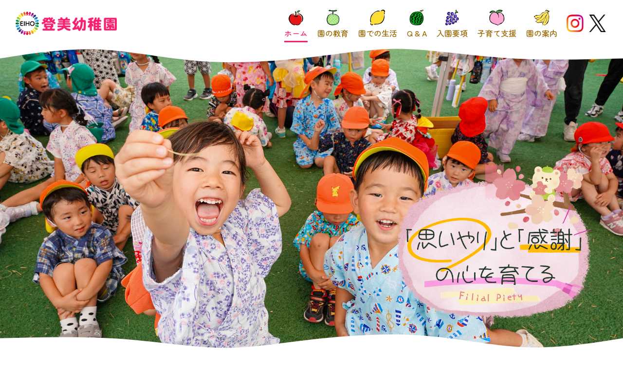

--- FILE ---
content_type: text/html; charset=UTF-8
request_url: https://www.tomi-eiho.com/
body_size: 18198
content:
<!DOCTYPE html>
<html lang="ja">
<head>
<meta charset="utf-8">
<meta name="SKYPE_TOOLBAR" content="SKYPE_TOOLBAR_PARSER_COMPATIBLE">
<meta name="format-detection" content="telephone=no">
<meta name="viewport" content="width=device-width,initial-scale=1">
<title>登美幼稚園｜名古屋市緑区｜学校法人英宝学園</title>
<meta name="keywords" content="名古屋市,緑区,幼稚園,登美幼稚園,和太鼓,漢字,英語,預かり保育">
<meta name="description" content="名古屋市緑区にある学校法人英宝学園 登美幼稚園では、「親孝行出来る子ども」・「健康・円満・秩序」を目指し、何事にも意欲的に取り組み、最後まで頑張る子どもに育てます。">
<link rel="icon" href="https://www.tomi-eiho.com/favicon.ico" type="image/vnd.microsoft.icon">
<link rel="apple-touch-icon" href="https://www.tomi-eiho.com/apple-touch-icon.png">
<link rel="apple-touch-icon-precomposed" href="https://www.tomi-eiho.com/apple-touch-icon.png">
<meta name="theme-color" content="#FFF">
<link rel="stylesheet" href="https://www.tomi-eiho.com/css/bootstrap.min.css">
<link rel="stylesheet" href="https://www.tomi-eiho.com/css/base.css">
<link rel="stylesheet" href="https://www.tomi-eiho.com/css/utility.css">
<link rel="stylesheet" href="https://www.tomi-eiho.com/css/swiper-bundle.min.css">
<link rel="stylesheet" href="https://www.tomi-eiho.com/css/all.min.css">
<link rel="stylesheet" href="https://www.tomi-eiho.com/css/aos.css">
<link rel="stylesheet" href="https://www.tomi-eiho.com/css/bs4-print.css">
<script src="https://www.tomi-eiho.com/js/jquery-3.6.0.min.js"></script>
<script src="https://www.tomi-eiho.com/js/bootstrap.min.js"></script>
<!-- Google tag (gtag.js) -->
<script async src="https://www.googletagmanager.com/gtag/js?id=G-4YWHEEBHB5"></script>
<script>
  window.dataLayer = window.dataLayer || [];
  function gtag(){dataLayer.push(arguments);}
  gtag('js', new Date());

  gtag('config', 'G-4YWHEEBHB5');
</script>
<link href="https://www.tomi-eiho.com/ez_css/system.css" rel="stylesheet">
<meta name="google-site-verification" content="oqbrU7C0s7iqdHOzPd_B3XAnvrMJPVrLsXbeBGqXY-Y" />
</head>

<body id="heading">
<header class="l-header p-header">
	<h1 class="l-header__logo p-header__logo">
		<a href="https://www.tomi-eiho.com/index.html"><img src="https://www.tomi-eiho.com/images/common/logo-light.png" width="208" height="48" alt="名古屋市緑区の学校法人英宝学園 登美幼稚園"></a>
	</h1>

	<div class="l-header__nav p-header__nav">
		<div class="l-header__nav--navbar p-header__nav--navbar">
			<nav class="navbar navbar-expand-lg">
				<button class="navbar-toggler" type="button" data-bs-toggle="collapse" data-bs-target="#navbar" aria-controls="navbar" aria-expanded="false" aria-label="MENU" tabindex="1" accesskey="3"><span class="navbar-toggler-icon"></span><small>MENU</small></button>

				<div class="collapse navbar-collapse" id="navbar">
					<div class="container-fluid">
						<ul class="navbar-nav">
							<li class="nav-item">
								<a class="nav-link active" href="https://www.tomi-eiho.com/index.html">
									<span class="p-header__nav--icon"><img src="https://www.tomi-eiho.com/images/common/header-navigation__icon01.png" width="128" height="128" alt=""></span>
									<span class="p-header__nav--text">ホーム</span>
								</a>
							</li>
							<li class="nav-item">
								<a class="nav-link" href="https://www.tomi-eiho.com/education.html">
									<span class="p-header__nav--icon"><img src="https://www.tomi-eiho.com/images/common/header-navigation__icon02.png" width="128" height="128" alt=""></span>
									<span class="p-header__nav--text">園の教育</span>
								</a>
							</li>
							<li class="nav-item">
								<a class="nav-link" href="https://www.tomi-eiho.com/days.html">
									<span class="p-header__nav--icon"><img src="https://www.tomi-eiho.com/images/common/header-navigation__icon03.png" width="128" height="128" alt=""></span>
									<span class="p-header__nav--text">園での生活</span>
								</a>
							</li>
							<li class="nav-item">
								<a class="nav-link" href="https://www.tomi-eiho.com/faq.html">
									<span class="p-header__nav--icon"><img src="https://www.tomi-eiho.com/images/common/header-navigation__icon04.png" width="128" height="128" alt=""></span>
									<span class="p-header__nav--text">Q &amp; A</span>
								</a>
							</li>
							<li class="nav-item">
								<a class="nav-link" href="https://www.tomi-eiho.com/requirements.html">
									<span class="p-header__nav--icon"><img src="https://www.tomi-eiho.com/images/common/header-navigation__icon05.png" width="128" height="128" alt=""></span>
									<span class="p-header__nav--text">入園要項</span>
								</a>
							</li>
							<li class="nav-item">
								<a class="nav-link" href="https://www.tomi-eiho.com/childcare-support.html">
									<span class="p-header__nav--icon"><img src="https://www.tomi-eiho.com/images/common/header-navigation__icon06.png" width="128" height="128" alt=""></span>
									<span class="p-header__nav--text">子育て支援</span>
								</a>
							</li>
							<li class="nav-item">
								<a class="nav-link" href="https://www.tomi-eiho.com/guide.html">
									<span class="p-header__nav--icon"><img src="https://www.tomi-eiho.com/images/common/header-navigation__icon07.png" width="128" height="128" alt=""></span>
									<span class="p-header__nav--text">園の案内</span>
								</a>
							</li>
						</ul>
					</div>
				</div>
			</nav>

			<div class="p-icon__sns">
				<a href="https://www.instagram.com/tomiyouchien/" target="_blank"><img src="https://www.tomi-eiho.com/images/common/icon-instagram.png" alt="" width="80" height="80"></a>
				<a href="https://twitter.com/tomi2009tomi" target="_blank"><img src="https://www.tomi-eiho.com/images/common/icon-X.png" alt="" width="80" height="80"></a>
			</div>
		</div>
	</div>
</header>

<main class="l-wrapper">
	<div class="c-mainimage p-mainimage">
		<div class="c-mainimage__slider">
			<div class="js-mainimage">
				<div class="swiper-wrapper">
					<div class="swiper-slide">
						<div class="js-mainimage__cover p-mainimage__cover"><img src="https://www.tomi-eiho.com/images/index-slide__picture01.jpg" width="2000" height="1000" alt="slide1"></div>
					</div>
					<div class="swiper-slide">
						<div class="js-mainimage__cover p-mainimage__cover"><img src="https://www.tomi-eiho.com/images/index-slide__picture02.jpg" width="2000" height="1000" alt="slide2"></div>
					</div>
				</div>
			</div>
		</div>

		<div class="c-mainimage__text p-mainimage__text">
			<div class="c-mainimage__text--copy p-mainimage__text--copy">
				<h2 class="c-mainimage__text--catch p-mainimage__text--catch">
					<img src="https://www.tomi-eiho.com/images/index-mainimage__copy.png" alt="親孝行のできる子どもに育てる" width="640" height="508" data-aos="flip-right">
				</h2>
			</div>
		</div>
	</div>

	<div class="l-outer p-outer">
		<div class="l-outer__liquid">
			<div class="l-outer__main">









				<!--20231116 お知らせ欄の増設-->
				<div class="l-section l-section__clearance p-index__guide">
					<div class="container-lg" data-aos="zoom-out">
						<h3 class="c-heading p-heading__index1--light text-center c-heading__margin--first top-news__title">
							<span>
								<img src="https://www.tomi-eiho.com/images/top-news__illust01.png" width="152" height="80">
								お知らせ
								<img src="https://www.tomi-eiho.com/images/top-news__illust02.png" width="118" height="80">
							</span>
						</h3>
						<!-- tab -->
						<div id="js-tab" class="tab">							
							<button class="tab__item is__active" type="button">すべて</button>
							<button class="tab__item" type="button" style="background-color:#50C900">お知らせ</button>
							<button class="tab__item" type="button" style="background-color:#FEBF28">園だより</button>
							<button class="tab__item" type="button" style="background-color:#ff5b9b">親子教室</button>
							<button class="tab__item" type="button" style="background-color:#1895E0">課外教室</button>
							<button class="tab__item" type="button" style="background-color:#CC9966">各種様式</button>
						</div>
						<!-- panel -->
						<div class="panelGroup">
							<!-- ALL -->
							<ul class="panel is__active">
								<li class="panel__item">
									<div class="update">
										<span class="date">2026/01/29</span>
										<span class="new">NEW</span>										<span class="tag" style="background-color:#50C900;">お知らせ</span>
									</div>
									<div class="contents">
										<h3 class="ttl">
											
											<a href="https://www.tomi-eiho.com/news/view/299">🐰遊びマーケット🐰🌟</a>
												
										</h3>
									</div>
								</li>
								<li class="panel__item">
									<div class="update">
										<span class="date">2026/01/28</span>
										<span class="new">NEW</span>										<span class="tag" style="background-color:#50C900;">お知らせ</span>
									</div>
									<div class="contents">
										<h3 class="ttl">
											
											<a href="https://www.tomi-eiho.com/news/view/298">収穫〜🥕🥦🌱😋</a>
												
										</h3>
									</div>
								</li>
								<li class="panel__item">
									<div class="update">
										<span class="date">2026/01/21</span>
										<span class="new">NEW</span>										<span class="tag" style="background-color:#50C900;">お知らせ</span>
									</div>
									<div class="contents">
										<h3 class="ttl">
											
											<a href="https://www.tomi-eiho.com/news/view/297">いちごジャム作り🍓🌟</a>
												
										</h3>
									</div>
								</li>
								<li class="panel__item">
									<div class="update">
										<span class="date">2026/01/19</span>
										<span class="new">NEW</span>										<span class="tag" style="background-color:#50C900;">お知らせ</span>
									</div>
									<div class="contents">
										<h3 class="ttl">
											
											<a href="https://www.tomi-eiho.com/news/view/296">🧸親子教室🧸</a>
												
										</h3>
									</div>
								</li>
								<li class="panel__item">
									<div class="update">
										<span class="date">2026/01/14</span>
																				<span class="tag" style="background-color:#50C900;">お知らせ</span>
									</div>
									<div class="contents">
										<h3 class="ttl">
											
											<a href="https://www.tomi-eiho.com/news/view/295">🌟お買い物＆クッキング👩‍🍳</a>
												
										</h3>
									</div>
								</li>
								<li class="panel__item">
									<div class="update">
										<span class="date">2026/01/07</span>
																				<span class="tag" style="background-color:#50C900;">お知らせ</span>
									</div>
									<div class="contents">
										<h3 class="ttl">
											
											<a href="https://www.tomi-eiho.com/news/view/294">💓席替えドキドキ💓</a>
												
										</h3>
									</div>
								</li>
								<li class="panel__item">
									<div class="update">
										<span class="date">2025/12/26</span>
																				<span class="tag" style="background-color:#50C900;">お知らせ</span>
									</div>
									<div class="contents">
										<h3 class="ttl">
											
											<a href="https://www.tomi-eiho.com/news/view/293">お久しぶりの同窓会🥳🌈</a>
												
										</h3>
									</div>
								</li>
								<li class="panel__item">
									<div class="update">
										<span class="date">2025/12/19</span>
																				<span class="tag" style="background-color:#50C900;">お知らせ</span>
									</div>
									<div class="contents">
										<h3 class="ttl">
											
											<a href="https://www.tomi-eiho.com/news/view/292">🗣️2学期終業式💝</a>
												
										</h3>
									</div>
								</li>
								<li class="panel__item">
									<div class="update">
										<span class="date">2025/12/18</span>
																				<span class="tag" style="background-color:#50C900;">お知らせ</span>
									</div>
									<div class="contents">
										<h3 class="ttl">
											
											<a href="https://www.tomi-eiho.com/news/view/291">🎅登美幼稚園にサンタさん！？🎅</a>
												
										</h3>
									</div>
								</li>
								<li class="panel__item">
									<div class="update">
										<span class="date">2025/12/17</span>
																				<span class="tag" style="background-color:#50C900;">お知らせ</span>
									</div>
									<div class="contents">
										<h3 class="ttl">
											
											<a href="https://www.tomi-eiho.com/news/view/290">お芋パーティ⭐️みんなでランチ</a>
												
										</h3>
									</div>
								</li>
								<li class="panel__item">
									<div class="update">
										<span class="date">2025/12/15</span>
																				<span class="tag" style="background-color:#ff5b9b;">親子教室</span>
									</div>
									<div class="contents">
										<h3 class="ttl">
											
											<a href="https://www.tomi-eiho.com/news/view/289">親子教室🎅🌲</a>
												
										</h3>
									</div>
								</li>
								<li class="panel__item">
									<div class="update">
										<span class="date">2025/12/12</span>
																				<span class="tag" style="background-color:#50C900;">お知らせ</span>
									</div>
									<div class="contents">
										<h3 class="ttl">
											
											<a href="https://www.tomi-eiho.com/news/view/288">大きな大根🌱うんとこしょ</a>
												
										</h3>
									</div>
								</li>
								<li class="panel__item">
									<div class="update">
										<span class="date">2025/12/11</span>
																				<span class="tag" style="background-color:#50C900;">お知らせ</span>
									</div>
									<div class="contents">
										<h3 class="ttl">
											
											<a href="https://www.tomi-eiho.com/news/view/287">🥬よーいしょよいしょ😆🌟</a>
												
										</h3>
									</div>
								</li>
								<li class="panel__item">
									<div class="update">
										<span class="date">2025/12/06</span>
																				<span class="tag" style="background-color:#50C900;">お知らせ</span>
									</div>
									<div class="contents">
										<h3 class="ttl">
											
											<a href="https://www.tomi-eiho.com/news/view/286">ドキドキ💓ワクワク💓のお遊戯会</a>
												
										</h3>
									</div>
								</li>
								<li class="panel__item">
									<div class="update">
										<span class="date">2025/12/01</span>
																				<span class="tag" style="background-color:#50C900;">お知らせ</span>
									</div>
									<div class="contents">
										<h3 class="ttl">
											
											<a href="https://www.tomi-eiho.com/news/view/285">同窓会やるよ〜🥰</a>
												
										</h3>
									</div>
								</li>
								<li class="panel__item">
									<div class="update">
										<span class="date">2025/11/26</span>
																				<span class="tag" style="background-color:#50C900;">お知らせ</span>
									</div>
									<div class="contents">
										<h3 class="ttl">
											
											<a href="https://www.tomi-eiho.com/news/view/284">手作りおもちゃで遊んだよ🧸</a>
												
										</h3>
									</div>
								</li>
								<li class="panel__item">
									<div class="update">
										<span class="date">2025/11/21</span>
																				<span class="tag" style="background-color:#50C900;">お知らせ</span>
									</div>
									<div class="contents">
										<h3 class="ttl">
											
											<a href="https://www.tomi-eiho.com/news/view/283">お遊戯会リハーサル🥰</a>
												
										</h3>
									</div>
								</li>
								<li class="panel__item">
									<div class="update">
										<span class="date">2025/11/13</span>
																				<span class="tag" style="background-color:#50C900;">お知らせ</span>
									</div>
									<div class="contents">
										<h3 class="ttl">
											
											<a href="https://www.tomi-eiho.com/news/view/282">🧚🪾自然物で森の妖精作り🪾🧚</a>
												
										</h3>
									</div>
								</li>
								<li class="panel__item">
									<div class="update">
										<span class="date">2025/11/10</span>
																				<span class="tag" style="background-color:#ff5b9b;">親子教室</span>
									</div>
									<div class="contents">
										<h3 class="ttl">
											
											<a href="https://www.tomi-eiho.com/news/view/281">親子教室🍠🐍</a>
												
										</h3>
									</div>
								</li>
								<li class="panel__item">
									<div class="update">
										<span class="date">2025/11/06</span>
																				<span class="tag" style="background-color:#50C900;">お知らせ</span>
									</div>
									<div class="contents">
										<h3 class="ttl">
											
											<a href="https://www.tomi-eiho.com/news/view/280">お家へお土産🍓🥬</a>
												
										</h3>
									</div>
								</li>
								<li class="panel__item">
									<div class="update">
										<span class="date">2025/11/06</span>
																				<span class="tag" style="background-color:#50C900;">お知らせ</span>
									</div>
									<div class="contents">
										<h3 class="ttl">
											
											<a href="https://www.tomi-eiho.com/news/view/279">届けよう服の力プロジェクト👔</a>
												
										</h3>
									</div>
								</li>
								<li class="panel__item">
									<div class="update">
										<span class="date">2025/11/04</span>
																				<span class="tag" style="background-color:#50C900;">お知らせ</span>
									</div>
									<div class="contents">
										<h3 class="ttl">
											
											<a href="https://www.tomi-eiho.com/news/view/278">どんぐりコロコロ🍂🌰</a>
												
										</h3>
									</div>
								</li>
								<li class="panel__item">
									<div class="update">
										<span class="date">2025/11/02</span>
																				<span class="tag" style="background-color:#50C900;">お知らせ</span>
									</div>
									<div class="contents">
										<h3 class="ttl">
											
											<a href="https://www.tomi-eiho.com/news/view/277">お掃除お掃除〜🌟</a>
												
										</h3>
									</div>
								</li>
								<li class="panel__item">
									<div class="update">
										<span class="date">2025/10/31</span>
																				<span class="tag" style="background-color:#50C900;">お知らせ</span>
									</div>
									<div class="contents">
										<h3 class="ttl">
											
											<a href="https://www.tomi-eiho.com/news/view/276">秋の遠足🍄🐟</a>
												
										</h3>
									</div>
								</li>
								<li class="panel__item">
									<div class="update">
										<span class="date">2025/10/31</span>
																				<span class="tag" style="background-color:#FEBF28;">園だより</span>
									</div>
									<div class="contents">
										<h3 class="ttl">
											
											<a href="https://www.tomi-eiho.com/news/view/271">令和７年度　１１月号</a>
												
										</h3>
									</div>
								</li>
								<li class="panel__item">
									<div class="update">
										<span class="date">2025/10/28</span>
																				<span class="tag" style="background-color:#50C900;">お知らせ</span>
									</div>
									<div class="contents">
										<h3 class="ttl">
											
											<a href="https://www.tomi-eiho.com/news/view/275">🎃Happy Halloween👻</a>
												
										</h3>
									</div>
								</li>
								<li class="panel__item">
									<div class="update">
										<span class="date">2025/10/27</span>
																				<span class="tag" style="background-color:#ff5b9b;">親子教室</span>
									</div>
									<div class="contents">
										<h3 class="ttl">
											
											<a href="https://www.tomi-eiho.com/news/view/274">あおぞら教室☁️</a>
												
										</h3>
									</div>
								</li>
								<li class="panel__item">
									<div class="update">
										<span class="date">2025/10/25</span>
																				<span class="tag" style="background-color:#50C900;">お知らせ</span>
									</div>
									<div class="contents">
										<h3 class="ttl">
											
											<a href="https://www.tomi-eiho.com/news/view/273">緑区区民祭り🥁💡</a>
												
										</h3>
									</div>
								</li>
								<li class="panel__item">
									<div class="update">
										<span class="date">2025/10/23</span>
																				<span class="tag" style="background-color:#50C900;">お知らせ</span>
									</div>
									<div class="contents">
										<h3 class="ttl">
											
											<a href="https://www.tomi-eiho.com/news/view/272">春雨〜🔴🟠🟡🟢🟣</a>
												
										</h3>
									</div>
								</li>
								<li class="panel__item">
									<div class="update">
										<span class="date">2025/10/20</span>
																				<span class="tag" style="background-color:#50C900;">お知らせ</span>
									</div>
									<div class="contents">
										<h3 class="ttl">
											
											<a href="https://www.tomi-eiho.com/news/view/269">愛知県警察音楽隊👮🏻🎷</a>
												
										</h3>
									</div>
								</li>
								<li class="panel__item">
									<div class="update">
										<span class="date">2025/10/17</span>
																				<span class="tag" style="background-color:#50C900;">お知らせ</span>
									</div>
									<div class="contents">
										<h3 class="ttl">
											
											<a href="https://www.tomi-eiho.com/news/view/268">大高小学校🏫届けよう服の力プロジェクト👔</a>
												
										</h3>
									</div>
								</li>
								<li class="panel__item">
									<div class="update">
										<span class="date">2025/10/17</span>
																				<span class="tag" style="background-color:#50C900;">お知らせ</span>
									</div>
									<div class="contents">
										<h3 class="ttl">
											
											<a href="https://www.tomi-eiho.com/news/view/267">お芋掘り掘り🪏</a>
												
										</h3>
									</div>
								</li>
								<li class="panel__item">
									<div class="update">
										<span class="date">2025/10/16</span>
																				<span class="tag" style="background-color:#50C900;">お知らせ</span>
									</div>
									<div class="contents">
										<h3 class="ttl">
											
											<a href="https://www.tomi-eiho.com/news/view/266">ドデスカ＋🐻ウルフィあのね💞</a>
												
										</h3>
									</div>
								</li>
								<li class="panel__item">
									<div class="update">
										<span class="date">2025/10/15</span>
																				<span class="tag" style="background-color:#50C900;">お知らせ</span>
									</div>
									<div class="contents">
										<h3 class="ttl">
											
											<a href="https://www.tomi-eiho.com/news/view/265">大高緑地公園へ出発🦖💨💨</a>
												
										</h3>
									</div>
								</li>
								<li class="panel__item">
									<div class="update">
										<span class="date">2025/10/11</span>
																				<span class="tag" style="background-color:#50C900;">お知らせ</span>
									</div>
									<div class="contents">
										<h3 class="ttl">
											
											<a href="https://www.tomi-eiho.com/news/view/264">頑張ったね🇯🇵運動会🇮🇪</a>
												
										</h3>
									</div>
								</li>
								<li class="panel__item">
									<div class="update">
										<span class="date">2025/10/08</span>
																				<span class="tag" style="background-color:#ff5b9b;">親子教室</span>
									</div>
									<div class="contents">
										<h3 class="ttl">
											
											<a href="https://www.tomi-eiho.com/news/view/263">あおぞら教室について🌈🚌</a>
												
										</h3>
									</div>
								</li>
								<li class="panel__item">
									<div class="update">
										<span class="date">2025/10/03</span>
																				<span class="tag" style="background-color:#50C900;">お知らせ</span>
									</div>
									<div class="contents">
										<h3 class="ttl">
											
											<a href="https://www.tomi-eiho.com/news/view/262">年長🥰登美の日ワクワクDay🥰</a>
												
										</h3>
									</div>
								</li>
								<li class="panel__item">
									<div class="update">
										<span class="date">2025/10/03</span>
																				<span class="tag" style="background-color:#50C900;">お知らせ</span>
									</div>
									<div class="contents">
										<h3 class="ttl">
											
											<a href="https://www.tomi-eiho.com/news/view/261">満3🐥年少🌟登美の日ワクワクDay🌼</a>
												
										</h3>
									</div>
								</li>
								<li class="panel__item">
									<div class="update">
										<span class="date">2025/10/03</span>
																				<span class="tag" style="background-color:#50C900;">お知らせ</span>
									</div>
									<div class="contents">
										<h3 class="ttl">
											
											<a href="https://www.tomi-eiho.com/news/view/260">年中❣️登美の日ワクワクDay❣️</a>
												
										</h3>
									</div>
								</li>
								<li class="panel__item">
									<div class="update">
										<span class="date">2025/09/30</span>
																				<span class="tag" style="background-color:#FEBF28;">園だより</span>
									</div>
									<div class="contents">
										<h3 class="ttl">
											
											<a href="https://www.tomi-eiho.com/news/view/270">令和７年度　１０月号</a>
												
										</h3>
									</div>
								</li>
								<li class="panel__item">
									<div class="update">
										<span class="date">2025/09/26</span>
																				<span class="tag" style="background-color:#50C900;">お知らせ</span>
									</div>
									<div class="contents">
										<h3 class="ttl">
											
											<a href="https://www.tomi-eiho.com/news/view/259">葉っぱを拾って、、、🍂</a>
												
										</h3>
									</div>
								</li>
								<li class="panel__item">
									<div class="update">
										<span class="date">2025/09/22</span>
																				<span class="tag" style="background-color:#50C900;">お知らせ</span>
									</div>
									<div class="contents">
										<h3 class="ttl">
											
											<a href="https://www.tomi-eiho.com/news/view/258">大きくな〜れ🥰🫜🥕🥦</a>
												
										</h3>
									</div>
								</li>
								<li class="panel__item">
									<div class="update">
										<span class="date">2025/09/19</span>
																				<span class="tag" style="background-color:#50C900;">お知らせ</span>
									</div>
									<div class="contents">
										<h3 class="ttl">
											
											<a href="https://www.tomi-eiho.com/news/view/257">ほうれん草🥬大きくなーれ</a>
												
										</h3>
									</div>
								</li>
								<li class="panel__item">
									<div class="update">
										<span class="date">2025/09/18</span>
																				<span class="tag" style="background-color:#50C900;">お知らせ</span>
									</div>
									<div class="contents">
										<h3 class="ttl">
											
											<a href="https://www.tomi-eiho.com/news/view/256">運動会リハーサル🌈</a>
												
										</h3>
									</div>
								</li>
								<li class="panel__item">
									<div class="update">
										<span class="date">2025/09/17</span>
																				<span class="tag" style="background-color:#50C900;">お知らせ</span>
									</div>
									<div class="contents">
										<h3 class="ttl">
											
											<a href="https://www.tomi-eiho.com/news/view/255">大きくなあれ〜🌱✨</a>
												
										</h3>
									</div>
								</li>
								<li class="panel__item">
									<div class="update">
										<span class="date">2025/09/16</span>
																				<span class="tag" style="background-color:#50C900;">お知らせ</span>
									</div>
									<div class="contents">
										<h3 class="ttl">
											
											<a href="https://www.tomi-eiho.com/news/view/254">お団子こねこね🍡</a>
												
										</h3>
									</div>
								</li>
								<li class="panel__item">
									<div class="update">
										<span class="date">2025/09/11</span>
																				<span class="tag" style="background-color:#50C900;">お知らせ</span>
									</div>
									<div class="contents">
										<h3 class="ttl">
											
											<a href="https://www.tomi-eiho.com/news/view/253">ウメ〜〜〜🌼🌼</a>
												
										</h3>
									</div>
								</li>
								<li class="panel__item">
									<div class="update">
										<span class="date">2025/09/08</span>
																				<span class="tag" style="background-color:#50C900;">お知らせ</span>
									</div>
									<div class="contents">
										<h3 class="ttl">
											
											<a href="https://www.tomi-eiho.com/news/view/252">プルプルゼリー🍈</a>
												
										</h3>
									</div>
								</li>
								<li class="panel__item">
									<div class="update">
										<span class="date">2025/09/06</span>
																				<span class="tag" style="background-color:#50C900;">お知らせ</span>
									</div>
									<div class="contents">
										<h3 class="ttl">
											
											<a href="https://www.tomi-eiho.com/news/view/251">親子教室&amp;入園説明会🐥🌻</a>
												
										</h3>
									</div>
								</li>
								<li class="panel__item">
									<div class="update">
										<span class="date">2025/09/05</span>
																				<span class="tag" style="background-color:#50C900;">お知らせ</span>
									</div>
									<div class="contents">
										<h3 class="ttl">
											
											<a href="https://www.tomi-eiho.com/news/view/250">緑警察署の方からお知らせ</a>
												
										</h3>
									</div>
								</li>
								<li class="panel__item">
									<div class="update">
										<span class="date">2025/09/05</span>
																				<span class="tag" style="background-color:#50C900;">お知らせ</span>
									</div>
									<div class="contents">
										<h3 class="ttl">
											
											<a href="https://www.tomi-eiho.com/news/view/249">パトカー来園🚓🚔</a>
												
										</h3>
									</div>
								</li>
								<li class="panel__item">
									<div class="update">
										<span class="date">2025/09/05</span>
																				<span class="tag" style="background-color:#50C900;">お知らせ</span>
									</div>
									<div class="contents">
										<h3 class="ttl">
											
											<a href="https://www.tomi-eiho.com/news/view/248">右・左・右🚥安全です</a>
												
										</h3>
									</div>
								</li>
								<li class="panel__item">
									<div class="update">
										<span class="date">2025/09/04</span>
																				<span class="tag" style="background-color:#50C900;">お知らせ</span>
									</div>
									<div class="contents">
										<h3 class="ttl">
											
											<a href="https://www.tomi-eiho.com/news/view/247">メロンメロン🍈</a>
												
										</h3>
									</div>
								</li>
								<li class="panel__item">
									<div class="update">
										<span class="date">2025/09/01</span>
																				<span class="tag" style="background-color:#50C900;">お知らせ</span>
									</div>
									<div class="contents">
										<h3 class="ttl">
											
											<a href="https://www.tomi-eiho.com/news/view/246">入園願書配布🫡✨</a>
												
										</h3>
									</div>
								</li>
								<li class="panel__item">
									<div class="update">
										<span class="date">2025/09/01</span>
																				<span class="tag" style="background-color:#50C900;">お知らせ</span>
									</div>
									<div class="contents">
										<h3 class="ttl">
											
											<a href="https://www.tomi-eiho.com/news/view/245">2学期始業式🎀</a>
												
										</h3>
									</div>
								</li>
								<li class="panel__item">
									<div class="update">
										<span class="date">2025/08/29</span>
																				<span class="tag" style="background-color:#50C900;">お知らせ</span>
									</div>
									<div class="contents">
										<h3 class="ttl">
											
											<a href="https://www.tomi-eiho.com/news/view/244">楽鼓さんにありがとう🥰🌈</a>
												
										</h3>
									</div>
								</li>
								<li class="panel__item">
									<div class="update">
										<span class="date">2025/08/29</span>
																				<span class="tag" style="background-color:#FEBF28;">園だより</span>
									</div>
									<div class="contents">
										<h3 class="ttl">
											
											<a href="https://www.tomi-eiho.com/news/view/242">令和７年度　９月号</a>
												
										</h3>
									</div>
								</li>
								<li class="panel__item">
									<div class="update">
										<span class="date">2025/08/23</span>
																				<span class="tag" style="background-color:#ff5b9b;">親子教室</span>
									</div>
									<div class="contents">
										<h3 class="ttl">
											
											<a href="https://www.tomi-eiho.com/news/view/241">水遊び大会👦🏽👧🏽</a>
												
										</h3>
									</div>
								</li>
								<li class="panel__item">
									<div class="update">
										<span class="date">2025/08/21</span>
																				<span class="tag" style="background-color:#50C900;">お知らせ</span>
									</div>
									<div class="contents">
										<h3 class="ttl">
											
											<a href="https://www.tomi-eiho.com/news/view/240">令和8年度入園説明会☺️✨</a>
												
										</h3>
									</div>
								</li>
								<li class="panel__item">
									<div class="update">
										<span class="date">2025/08/18</span>
																				<span class="tag" style="background-color:#50C900;">お知らせ</span>
									</div>
									<div class="contents">
										<h3 class="ttl">
											
											<a href="https://www.tomi-eiho.com/news/view/239">夏休み折り返し☀️</a>
												
										</h3>
									</div>
								</li>
								<li class="panel__item">
									<div class="update">
										<span class="date">2025/08/05</span>
																				<span class="tag" style="background-color:#50C900;">お知らせ</span>
									</div>
									<div class="contents">
										<h3 class="ttl">
											
											<a href="https://www.tomi-eiho.com/news/view/238">美浜で和太鼓🏝️</a>
												
										</h3>
									</div>
								</li>
								<li class="panel__item">
									<div class="update">
										<span class="date">2025/07/28</span>
																				<span class="tag" style="background-color:#ff5b9b;">親子教室</span>
									</div>
									<div class="contents">
										<h3 class="ttl">
											
											<a href="https://www.tomi-eiho.com/news/view/237">お絵描き大会👩🏻‍🎨🧑🏻‍🎨👨🏻‍🎨</a>
												
										</h3>
									</div>
								</li>
								<li class="panel__item">
									<div class="update">
										<span class="date">2025/07/26</span>
																				<span class="tag" style="background-color:#50C900;">お知らせ</span>
									</div>
									<div class="contents">
										<h3 class="ttl">
											
											<a href="https://www.tomi-eiho.com/news/view/236">夏祭りで打上花火が…🌻</a>
												
										</h3>
									</div>
								</li>
								<li class="panel__item">
									<div class="update">
										<span class="date">2025/07/17</span>
																				<span class="tag" style="background-color:#50C900;">お知らせ</span>
									</div>
									<div class="contents">
										<h3 class="ttl">
											
											<a href="https://www.tomi-eiho.com/news/view/235">1学期終業式🫡✨</a>
												
										</h3>
									</div>
								</li>
								<li class="panel__item">
									<div class="update">
										<span class="date">2025/07/15</span>
																				<span class="tag" style="background-color:#50C900;">お知らせ</span>
									</div>
									<div class="contents">
										<h3 class="ttl">
											
											<a href="https://www.tomi-eiho.com/news/view/234">トマト収穫🍅</a>
												
										</h3>
									</div>
								</li>
								<li class="panel__item">
									<div class="update">
										<span class="date">2025/07/14</span>
																				<span class="tag" style="background-color:#50C900;">お知らせ</span>
									</div>
									<div class="contents">
										<h3 class="ttl">
											
											<a href="https://www.tomi-eiho.com/news/view/233">おもちゃ花火教室🎆</a>
												
										</h3>
									</div>
								</li>
								<li class="panel__item">
									<div class="update">
										<span class="date">2025/07/14</span>
																				<span class="tag" style="background-color:#50C900;">お知らせ</span>
									</div>
									<div class="contents">
										<h3 class="ttl">
											
											<a href="https://www.tomi-eiho.com/news/view/231">7月防災訓練🚒</a>
												
										</h3>
									</div>
								</li>
								<li class="panel__item">
									<div class="update">
										<span class="date">2025/07/14</span>
																				<span class="tag" style="background-color:#50C900;">お知らせ</span>
									</div>
									<div class="contents">
										<h3 class="ttl">
											
											<a href="https://www.tomi-eiho.com/news/view/230">おもちゃ花火教室🎆</a>
												
										</h3>
									</div>
								</li>
								<li class="panel__item">
									<div class="update">
										<span class="date">2025/07/14</span>
																				<span class="tag" style="background-color:#ff5b9b;">親子教室</span>
									</div>
									<div class="contents">
										<h3 class="ttl">
											
											<a href="https://www.tomi-eiho.com/news/view/232">親子教室🎋</a>
												
										</h3>
									</div>
								</li>
								<li class="panel__item">
									<div class="update">
										<span class="date">2025/07/10</span>
																				<span class="tag" style="background-color:#50C900;">お知らせ</span>
									</div>
									<div class="contents">
										<h3 class="ttl">
											
											<a href="https://www.tomi-eiho.com/news/view/229">プール最終日🏊🏊‍♀️</a>
												
										</h3>
									</div>
								</li>
								<li class="panel__item">
									<div class="update">
										<span class="date">2025/07/09</span>
																				<span class="tag" style="background-color:#50C900;">お知らせ</span>
									</div>
									<div class="contents">
										<h3 class="ttl">
											
											<a href="https://www.tomi-eiho.com/news/view/228">田んぼ泥んこ遊び🌾</a>
												
										</h3>
									</div>
								</li>
								<li class="panel__item">
									<div class="update">
										<span class="date">2025/07/05</span>
																				<span class="tag" style="background-color:#50C900;">お知らせ</span>
									</div>
									<div class="contents">
										<h3 class="ttl">
											
											<a href="https://www.tomi-eiho.com/news/view/227">七夕祭り🎋⭐️</a>
												
										</h3>
									</div>
								</li>
								<li class="panel__item">
									<div class="update">
										<span class="date">2025/07/04</span>
																				<span class="tag" style="background-color:#50C900;">お知らせ</span>
									</div>
									<div class="contents">
										<h3 class="ttl">
											
											<a href="https://www.tomi-eiho.com/news/view/226">笹の飾り付け🌟🎋】</a>
												
										</h3>
									</div>
								</li>
								<li class="panel__item">
									<div class="update">
										<span class="date">2025/07/02</span>
																				<span class="tag" style="background-color:#50C900;">お知らせ</span>
									</div>
									<div class="contents">
										<h3 class="ttl">
											
											<a href="https://www.tomi-eiho.com/news/view/225">めろん組夏野菜収穫🥒</a>
												
										</h3>
									</div>
								</li>
								<li class="panel__item">
									<div class="update">
										<span class="date">2025/06/30</span>
																				<span class="tag" style="background-color:#50C900;">お知らせ</span>
									</div>
									<div class="contents">
										<h3 class="ttl">
											
											<a href="https://www.tomi-eiho.com/news/view/224">みかん組夏野菜収穫🍆🥒</a>
												
										</h3>
									</div>
								</li>
								<li class="panel__item">
									<div class="update">
										<span class="date">2025/06/30</span>
																				<span class="tag" style="background-color:#50C900;">お知らせ</span>
									</div>
									<div class="contents">
										<h3 class="ttl">
											
											<a href="https://www.tomi-eiho.com/news/view/223">七夕祭り雨バージョン☔リハーサル</a>
												
										</h3>
									</div>
								</li>
								<li class="panel__item">
									<div class="update">
										<span class="date">2025/06/30</span>
																				<span class="tag" style="background-color:#FEBF28;">園だより</span>
									</div>
									<div class="contents">
										<h3 class="ttl">
											
											<a href="https://www.tomi-eiho.com/news/view/222">令和７年度　７・８月号</a>
												
										</h3>
									</div>
								</li>
								<li class="panel__item">
									<div class="update">
										<span class="date">2025/06/25</span>
																				<span class="tag" style="background-color:#50C900;">お知らせ</span>
									</div>
									<div class="contents">
										<h3 class="ttl">
											
											<a href="https://www.tomi-eiho.com/news/view/221">プール遊び🏊</a>
												
										</h3>
									</div>
								</li>
								<li class="panel__item">
									<div class="update">
										<span class="date">2025/06/20</span>
																				<span class="tag" style="background-color:#50C900;">お知らせ</span>
									</div>
									<div class="contents">
										<h3 class="ttl">
											
											<a href="https://www.tomi-eiho.com/news/view/220">七夕祭り🎋リハーサル</a>
												
										</h3>
									</div>
								</li>
								<li class="panel__item">
									<div class="update">
										<span class="date">2025/06/18</span>
																				<span class="tag" style="background-color:#50C900;">お知らせ</span>
									</div>
									<div class="contents">
										<h3 class="ttl">
											
											<a href="https://www.tomi-eiho.com/news/view/219">水遊びはじめました🏝️</a>
												
										</h3>
									</div>
								</li>
								<li class="panel__item">
									<div class="update">
										<span class="date">2025/06/17</span>
																				<span class="tag" style="background-color:#50C900;">お知らせ</span>
									</div>
									<div class="contents">
										<h3 class="ttl">
											
											<a href="https://www.tomi-eiho.com/news/view/218">みよし保育園さんと交流会👧🏻</a>
												
										</h3>
									</div>
								</li>
								<li class="panel__item">
									<div class="update">
										<span class="date">2025/06/16</span>
																				<span class="tag" style="background-color:#50C900;">お知らせ</span>
									</div>
									<div class="contents">
										<h3 class="ttl">
											
											<a href="https://www.tomi-eiho.com/news/view/215">トウモロコシ収穫🌽</a>
												
										</h3>
									</div>
								</li>
								<li class="panel__item">
									<div class="update">
										<span class="date">2025/06/16</span>
																				<span class="tag" style="background-color:#50C900;">お知らせ</span>
									</div>
									<div class="contents">
										<h3 class="ttl">
											
											<a href="https://www.tomi-eiho.com/news/view/217">梅ジュース作り🍹</a>
												
										</h3>
									</div>
								</li>
								<li class="panel__item">
									<div class="update">
										<span class="date">2025/06/16</span>
																				<span class="tag" style="background-color:#ff5b9b;">親子教室</span>
									</div>
									<div class="contents">
										<h3 class="ttl">
											
											<a href="https://www.tomi-eiho.com/news/view/216">親子教室🌽</a>
												
										</h3>
									</div>
								</li>
								<li class="panel__item">
									<div class="update">
										<span class="date">2025/06/12</span>
																				<span class="tag" style="background-color:#50C900;">お知らせ</span>
									</div>
									<div class="contents">
										<h3 class="ttl">
											
											<a href="https://www.tomi-eiho.com/news/view/214">梅ジュースの準備🍹</a>
												
										</h3>
									</div>
								</li>
								<li class="panel__item">
									<div class="update">
										<span class="date">2025/06/12</span>
																				<span class="tag" style="background-color:#50C900;">お知らせ</span>
									</div>
									<div class="contents">
										<h3 class="ttl">
											
											<a href="https://www.tomi-eiho.com/news/view/213">内科検診を行いました🩺</a>
												
										</h3>
									</div>
								</li>
								<li class="panel__item">
									<div class="update">
										<span class="date">2025/06/06</span>
																				<span class="tag" style="background-color:#50C900;">お知らせ</span>
									</div>
									<div class="contents">
										<h3 class="ttl">
											
											<a href="https://www.tomi-eiho.com/news/view/210">歯科検診🦷🪥</a>
												
										</h3>
									</div>
								</li>
								<li class="panel__item">
									<div class="update">
										<span class="date">2025/06/06</span>
																				<span class="tag" style="background-color:#CC9966;">各種様式</span>
									</div>
									<div class="contents">
										<h3 class="ttl">
											
											<a href="https://www.tomi-eiho.com/news/view/212">令和７年度　預かり年間計画表</a>
												
										</h3>
									</div>
								</li>
								<li class="panel__item">
									<div class="update">
										<span class="date">2025/06/06</span>
																				<span class="tag" style="background-color:#CC9966;">各種様式</span>
									</div>
									<div class="contents">
										<h3 class="ttl">
											
											<a href="https://www.tomi-eiho.com/news/view/211">令和７年度　年間行事計画予定表</a>
												
										</h3>
									</div>
								</li>
								<li class="panel__item">
									<div class="update">
										<span class="date">2025/06/05</span>
																				<span class="tag" style="background-color:#50C900;">お知らせ</span>
									</div>
									<div class="contents">
										<h3 class="ttl">
											
											<a href="https://www.tomi-eiho.com/news/view/209">さくらんぼ組🍒初めての体操</a>
												
										</h3>
									</div>
								</li>
								<li class="panel__item">
									<div class="update">
										<span class="date">2025/06/04</span>
																				<span class="tag" style="background-color:#50C900;">お知らせ</span>
									</div>
									<div class="contents">
										<h3 class="ttl">
											
											<a href="https://www.tomi-eiho.com/news/view/208">さくらんぼ組スタート🍒</a>
												
										</h3>
									</div>
								</li>
								<li class="panel__item">
									<div class="update">
										<span class="date">2025/05/30</span>
																				<span class="tag" style="background-color:#50C900;">お知らせ</span>
									</div>
									<div class="contents">
										<h3 class="ttl">
											
											<a href="https://www.tomi-eiho.com/news/view/206">絵画参観🖼️</a>
												
										</h3>
									</div>
								</li>
								<li class="panel__item">
									<div class="update">
										<span class="date">2025/05/30</span>
																				<span class="tag" style="background-color:#FEBF28;">園だより</span>
									</div>
									<div class="contents">
										<h3 class="ttl">
											
											<a href="https://www.tomi-eiho.com/news/view/207">令和７年度　６月号</a>
												
										</h3>
									</div>
								</li>
								<li class="panel__item">
									<div class="update">
										<span class="date">2025/05/29</span>
																				<span class="tag" style="background-color:#50C900;">お知らせ</span>
									</div>
									<div class="contents">
										<h3 class="ttl">
											
											<a href="https://www.tomi-eiho.com/news/view/205">体育参観🤸</a>
												
										</h3>
									</div>
								</li>
								<li class="panel__item">
									<div class="update">
										<span class="date">2025/05/29</span>
																				<span class="tag" style="background-color:#50C900;">お知らせ</span>
									</div>
									<div class="contents">
										<h3 class="ttl">
											
											<a href="https://www.tomi-eiho.com/news/view/204">トウモロコシの苗植え🌽</a>
												
										</h3>
									</div>
								</li>
								<li class="panel__item">
									<div class="update">
										<span class="date">2025/05/28</span>
																				<span class="tag" style="background-color:#50C900;">お知らせ</span>
									</div>
									<div class="contents">
										<h3 class="ttl">
											
											<a href="https://www.tomi-eiho.com/news/view/203">音楽リズム参観🪘</a>
												
										</h3>
									</div>
								</li>
								<li class="panel__item">
									<div class="update">
										<span class="date">2025/05/27</span>
																				<span class="tag" style="background-color:#50C900;">お知らせ</span>
									</div>
									<div class="contents">
										<h3 class="ttl">
											
											<a href="https://www.tomi-eiho.com/news/view/202">ECC参観🙆🏼‍♀️</a>
												
										</h3>
									</div>
								</li>
								<li class="panel__item">
									<div class="update">
										<span class="date">2025/05/26</span>
																				<span class="tag" style="background-color:#50C900;">お知らせ</span>
									</div>
									<div class="contents">
										<h3 class="ttl">
											
											<a href="https://www.tomi-eiho.com/news/view/200">年中組初めてのコパン🏊🏻‍♂️</a>
												
										</h3>
									</div>
								</li>
								<li class="panel__item">
									<div class="update">
										<span class="date">2025/05/25</span>
																				<span class="tag" style="background-color:#ff5b9b;">親子教室</span>
									</div>
									<div class="contents">
										<h3 class="ttl">
											
											<a href="https://www.tomi-eiho.com/news/view/201">親子教室🥔</a>
												
										</h3>
									</div>
								</li>
								<li class="panel__item">
									<div class="update">
										<span class="date">2025/05/23</span>
																				<span class="tag" style="background-color:#50C900;">お知らせ</span>
									</div>
									<div class="contents">
										<h3 class="ttl">
											
											<a href="https://www.tomi-eiho.com/news/view/199">給食試食会🍙</a>
												
										</h3>
									</div>
								</li>
								<li class="panel__item">
									<div class="update">
										<span class="date">2025/05/19</span>
																				<span class="tag" style="background-color:#50C900;">お知らせ</span>
									</div>
									<div class="contents">
										<h3 class="ttl">
											
											<a href="https://www.tomi-eiho.com/news/view/198">めろんの苗🌱</a>
												
										</h3>
									</div>
								</li>
								<li class="panel__item">
									<div class="update">
										<span class="date">2025/05/19</span>
																				<span class="tag" style="background-color:#50C900;">お知らせ</span>
									</div>
									<div class="contents">
										<h3 class="ttl">
											
											<a href="https://www.tomi-eiho.com/news/view/197">防災訓練を行いました⛑️</a>
												
										</h3>
									</div>
								</li>
								<li class="panel__item">
									<div class="update">
										<span class="date">2025/05/16</span>
																				<span class="tag" style="background-color:#50C900;">お知らせ</span>
									</div>
									<div class="contents">
										<h3 class="ttl">
											
											<a href="https://www.tomi-eiho.com/news/view/196">五月人形・鯉のぼりを片付けました🎏</a>
												
										</h3>
									</div>
								</li>
								<li class="panel__item">
									<div class="update">
										<span class="date">2025/05/15</span>
																				<span class="tag" style="background-color:#50C900;">お知らせ</span>
									</div>
									<div class="contents">
										<h3 class="ttl">
											
											<a href="https://www.tomi-eiho.com/news/view/195">いちご組さんが苗を植えました🍅</a>
												
										</h3>
									</div>
								</li>
								<li class="panel__item">
									<div class="update">
										<span class="date">2025/05/14</span>
																				<span class="tag" style="background-color:#50C900;">お知らせ</span>
									</div>
									<div class="contents">
										<h3 class="ttl">
											
											<a href="https://www.tomi-eiho.com/news/view/194">年中組が苗を植えました🌱</a>
												
										</h3>
									</div>
								</li>
								<li class="panel__item">
									<div class="update">
										<span class="date">2025/05/14</span>
																				<span class="tag" style="background-color:#50C900;">お知らせ</span>
									</div>
									<div class="contents">
										<h3 class="ttl">
											
											<a href="https://www.tomi-eiho.com/news/view/193">AED講習を行いました⛑️</a>
												
										</h3>
									</div>
								</li>
								<li class="panel__item">
									<div class="update">
										<span class="date">2025/05/12</span>
																				<span class="tag" style="background-color:#50C900;">お知らせ</span>
									</div>
									<div class="contents">
										<h3 class="ttl">
											
											<a href="https://www.tomi-eiho.com/news/view/191">コパンへ行ってきました🏊🏻‍♂️</a>
												
										</h3>
									</div>
								</li>
								<li class="panel__item">
									<div class="update">
										<span class="date">2025/05/12</span>
																				<span class="tag" style="background-color:#ff5b9b;">親子教室</span>
									</div>
									<div class="contents">
										<h3 class="ttl">
											
											<a href="https://www.tomi-eiho.com/news/view/192">親子教室🦋</a>
												
										</h3>
									</div>
								</li>
								<li class="panel__item">
									<div class="update">
										<span class="date">2025/05/02</span>
																				<span class="tag" style="background-color:#50C900;">お知らせ</span>
									</div>
									<div class="contents">
										<h3 class="ttl">
											
											<a href="https://www.tomi-eiho.com/news/view/189">保育参観🎏総会</a>
												
										</h3>
									</div>
								</li>
								<li class="panel__item">
									<div class="update">
										<span class="date">2025/04/30</span>
																				<span class="tag" style="background-color:#FEBF28;">園だより</span>
									</div>
									<div class="contents">
										<h3 class="ttl">
											
											<a href="https://www.tomi-eiho.com/news/view/190">令和７年度　５月号</a>
												
										</h3>
									</div>
								</li>
								<li class="panel__item">
									<div class="update">
										<span class="date">2025/04/27</span>
																				<span class="tag" style="background-color:#50C900;">お知らせ</span>
									</div>
									<div class="contents">
										<h3 class="ttl">
											
											<a href="https://www.tomi-eiho.com/news/view/188">幼稚園就職フェア🫡</a>
												
										</h3>
									</div>
								</li>
								<li class="panel__item">
									<div class="update">
										<span class="date">2025/04/25</span>
																				<span class="tag" style="background-color:#50C900;">お知らせ</span>
									</div>
									<div class="contents">
										<h3 class="ttl">
											
											<a href="https://www.tomi-eiho.com/news/view/187">まつ組親子遠足🌱</a>
												
										</h3>
									</div>
								</li>
								<li class="panel__item">
									<div class="update">
										<span class="date">2025/04/24</span>
																				<span class="tag" style="background-color:#50C900;">お知らせ</span>
									</div>
									<div class="contents">
										<h3 class="ttl">
											
											<a href="https://www.tomi-eiho.com/news/view/186">いちご組親子遠足🍓</a>
												
										</h3>
									</div>
								</li>
								<li class="panel__item">
									<div class="update">
										<span class="date">2025/04/23</span>
																				<span class="tag" style="background-color:#50C900;">お知らせ</span>
									</div>
									<div class="contents">
										<h3 class="ttl">
											
											<a href="https://www.tomi-eiho.com/news/view/185">年中親子遠足🌱</a>
												
										</h3>
									</div>
								</li>
								<li class="panel__item">
									<div class="update">
										<span class="date">2025/04/21</span>
																				<span class="tag" style="background-color:#50C900;">お知らせ</span>
									</div>
									<div class="contents">
										<h3 class="ttl">
											
											<a href="https://www.tomi-eiho.com/news/view/184">防災訓練⛑️</a>
												
										</h3>
									</div>
								</li>
								<li class="panel__item">
									<div class="update">
										<span class="date">2025/04/18</span>
																				<span class="tag" style="background-color:#50C900;">お知らせ</span>
									</div>
									<div class="contents">
										<h3 class="ttl">
											
											<a href="https://www.tomi-eiho.com/news/view/183">五月人形・鯉のぼりを飾りました🎏</a>
												
										</h3>
									</div>
								</li>
								<li class="panel__item">
									<div class="update">
										<span class="date">2025/04/15</span>
																				<span class="tag" style="background-color:#CC9966;">各種様式</span>
									</div>
									<div class="contents">
										<h3 class="ttl">
											
											<a href="https://www.tomi-eiho.com/news/view/179">変更届</a>
												
										</h3>
									</div>
								</li>
								<li class="panel__item">
									<div class="update">
										<span class="date">2025/04/15</span>
																				<span class="tag" style="background-color:#CC9966;">各種様式</span>
									</div>
									<div class="contents">
										<h3 class="ttl">
											
											<a href="https://www.tomi-eiho.com/news/view/178">給食　欠食届</a>
												
										</h3>
									</div>
								</li>
								<li class="panel__item">
									<div class="update">
										<span class="date">2025/04/15</span>
																				<span class="tag" style="background-color:#CC9966;">各種様式</span>
									</div>
									<div class="contents">
										<h3 class="ttl">
											
											<a href="https://www.tomi-eiho.com/news/view/177">令和7年度　減免申請届</a>
												
										</h3>
									</div>
								</li>
								<li class="panel__item">
									<div class="update">
										<span class="date">2025/04/14</span>
																				<span class="tag" style="background-color:#50C900;">お知らせ</span>
									</div>
									<div class="contents">
										<h3 class="ttl">
											
											<a href="https://www.tomi-eiho.com/news/view/176">にんじん収穫🥕</a>
												
										</h3>
									</div>
								</li>
								<li class="panel__item">
									<div class="update">
										<span class="date">2025/04/10</span>
																				<span class="tag" style="background-color:#50C900;">お知らせ</span>
									</div>
									<div class="contents">
										<h3 class="ttl">
											
											<a href="https://www.tomi-eiho.com/news/view/175">始業式💐</a>
												
										</h3>
									</div>
								</li>
								<li class="panel__item">
									<div class="update">
										<span class="date">2025/04/09</span>
																				<span class="tag" style="background-color:#50C900;">お知らせ</span>
									</div>
									<div class="contents">
										<h3 class="ttl">
											
											<a href="https://www.tomi-eiho.com/news/view/174">入園式🌸</a>
												
										</h3>
									</div>
								</li>
								<li class="panel__item">
									<div class="update">
										<span class="date">2025/04/09</span>
																				<span class="tag" style="background-color:#FEBF28;">園だより</span>
									</div>
									<div class="contents">
										<h3 class="ttl">
											
											<a href="https://www.tomi-eiho.com/news/view/182">令和７年度　４月号</a>
												
										</h3>
									</div>
								</li>
								<li class="panel__item">
									<div class="update">
										<span class="date">2025/04/08</span>
																				<span class="tag" style="background-color:#50C900;">お知らせ</span>
									</div>
									<div class="contents">
										<h3 class="ttl">
											
											<a href="https://www.tomi-eiho.com/news/view/173">休業日預かり🎹</a>
												
										</h3>
									</div>
								</li>
								<li class="panel__item">
									<div class="update">
										<span class="date">2025/04/08</span>
																				<span class="tag" style="background-color:#50C900;">お知らせ</span>
									</div>
									<div class="contents">
										<h3 class="ttl">
											
											<a href="https://www.tomi-eiho.com/news/view/172">AED講習会🧑‍🚒</a>
												
										</h3>
									</div>
								</li>
								<li class="panel__item">
									<div class="update">
										<span class="date">2025/04/07</span>
																				<span class="tag" style="background-color:#50C900;">お知らせ</span>
									</div>
									<div class="contents">
										<h3 class="ttl">
											
											<a href="https://www.tomi-eiho.com/news/view/171">和太鼓研修🥁</a>
												
										</h3>
									</div>
								</li>
								<li class="panel__item">
									<div class="update">
										<span class="date">2025/04/07</span>
																				<span class="tag" style="background-color:#50C900;">お知らせ</span>
									</div>
									<div class="contents">
										<h3 class="ttl">
											
											<a href="https://www.tomi-eiho.com/news/view/170">休業日預かり保育🦋</a>
												
										</h3>
									</div>
								</li>
								<li class="panel__item">
									<div class="update">
										<span class="date">2025/04/03</span>
																				<span class="tag" style="background-color:#ff5b9b;">親子教室</span>
									</div>
									<div class="contents">
										<h3 class="ttl">
											
											<a href="https://www.tomi-eiho.com/news/view/169">令和７年度　親子教室について☺</a>
												
										</h3>
									</div>
								</li>
								<li class="panel__item">
									<div class="update">
										<span class="date">2025/03/24</span>
																				<span class="tag" style="background-color:#50C900;">お知らせ</span>
									</div>
									<div class="contents">
										<h3 class="ttl">
											
											<a href="https://www.tomi-eiho.com/news/view/168">3学期修了式🌸</a>
												
										</h3>
									</div>
								</li>
								<li class="panel__item">
									<div class="update">
										<span class="date">2025/03/21</span>
																				<span class="tag" style="background-color:#50C900;">お知らせ</span>
									</div>
									<div class="contents">
										<h3 class="ttl">
											
											<a href="https://www.tomi-eiho.com/news/view/167">ジブリパーク下見🎠</a>
												
										</h3>
									</div>
								</li>
								<li class="panel__item">
									<div class="update">
										<span class="date">2025/03/18</span>
																				<span class="tag" style="background-color:#50C900;">お知らせ</span>
									</div>
									<div class="contents">
										<h3 class="ttl">
											
											<a href="https://www.tomi-eiho.com/news/view/166">卒園式🎓🌷</a>
												
										</h3>
									</div>
								</li>
								<li class="panel__item">
									<div class="update">
										<span class="date">2025/03/14</span>
																				<span class="tag" style="background-color:#50C900;">お知らせ</span>
									</div>
									<div class="contents">
										<h3 class="ttl">
											
											<a href="https://www.tomi-eiho.com/news/view/165">防災訓練🧯被災食体験</a>
												
										</h3>
									</div>
								</li>
								<li class="panel__item">
									<div class="update">
										<span class="date">2025/03/12</span>
																				<span class="tag" style="background-color:#50C900;">お知らせ</span>
									</div>
									<div class="contents">
										<h3 class="ttl">
											
											<a href="https://www.tomi-eiho.com/news/view/164">卒園遠足👮🏻‍♂️🗼</a>
												
										</h3>
									</div>
								</li>
								<li class="panel__item">
									<div class="update">
										<span class="date">2025/03/11</span>
																				<span class="tag" style="background-color:#50C900;">お知らせ</span>
									</div>
									<div class="contents">
										<h3 class="ttl">
											
											<a href="https://www.tomi-eiho.com/news/view/163">お別れ会🌷🫧</a>
												
										</h3>
									</div>
								</li>
								<li class="panel__item">
									<div class="update">
										<span class="date">2025/03/10</span>
																				<span class="tag" style="background-color:#50C900;">お知らせ</span>
									</div>
									<div class="contents">
										<h3 class="ttl">
											
											<a href="https://www.tomi-eiho.com/news/view/162">大高緑地🦕🌞</a>
												
										</h3>
									</div>
								</li>
								<li class="panel__item">
									<div class="update">
										<span class="date">2025/03/10</span>
																				<span class="tag" style="background-color:#50C900;">お知らせ</span>
									</div>
									<div class="contents">
										<h3 class="ttl">
											
											<a href="https://www.tomi-eiho.com/news/view/161">ブロッコリー収穫祭🥦</a>
												
										</h3>
									</div>
								</li>
								<li class="panel__item">
									<div class="update">
										<span class="date">2025/03/07</span>
																				<span class="tag" style="background-color:#50C900;">お知らせ</span>
									</div>
									<div class="contents">
										<h3 class="ttl">
											
											<a href="https://www.tomi-eiho.com/news/view/160">年長組タイル貼り🖍️🌈</a>
												
										</h3>
									</div>
								</li>
								<li class="panel__item">
									<div class="update">
										<span class="date">2025/03/05</span>
																				<span class="tag" style="background-color:#50C900;">お知らせ</span>
									</div>
									<div class="contents">
										<h3 class="ttl">
											
											<a href="https://www.tomi-eiho.com/news/view/158">みんなでランチ🍙</a>
												
										</h3>
									</div>
								</li>
								<li class="panel__item">
									<div class="update">
										<span class="date">2025/03/05</span>
																				<span class="tag" style="background-color:#50C900;">お知らせ</span>
									</div>
									<div class="contents">
										<h3 class="ttl">
											
											<a href="https://www.tomi-eiho.com/news/view/159">幼稚園・こども園フェスタ👧🏻👦🏻</a>
												
										</h3>
									</div>
								</li>
								<li class="panel__item">
									<div class="update">
										<span class="date">2025/02/28</span>
																				<span class="tag" style="background-color:#FEBF28;">園だより</span>
									</div>
									<div class="contents">
										<h3 class="ttl">
											
											<a href="https://www.tomi-eiho.com/news/view/181">令和６年度　３月号</a>
												
										</h3>
									</div>
								</li>
								<li class="panel__item">
									<div class="update">
										<span class="date">2025/02/26</span>
																				<span class="tag" style="background-color:#50C900;">お知らせ</span>
									</div>
									<div class="contents">
										<h3 class="ttl">
											
											<a href="https://www.tomi-eiho.com/news/view/157">ひな祭り展見学🎎</a>
												
										</h3>
									</div>
								</li>
								<li class="panel__item">
									<div class="update">
										<span class="date">2025/02/21</span>
																				<span class="tag" style="background-color:#50C900;">お知らせ</span>
									</div>
									<div class="contents">
										<h3 class="ttl">
											
											<a href="https://www.tomi-eiho.com/news/view/156">保育参観😊</a>
												
										</h3>
									</div>
								</li>
								<li class="panel__item">
									<div class="update">
										<span class="date">2025/02/17</span>
																				<span class="tag" style="background-color:#50C900;">お知らせ</span>
									</div>
									<div class="contents">
										<h3 class="ttl">
											
											<a href="https://www.tomi-eiho.com/news/view/155">🧯防災訓練🧯</a>
												
										</h3>
									</div>
								</li>
								<li class="panel__item">
									<div class="update">
										<span class="date">2025/02/14</span>
																				<span class="tag" style="background-color:#50C900;">お知らせ</span>
									</div>
									<div class="contents">
										<h3 class="ttl">
											
											<a href="https://www.tomi-eiho.com/news/view/154">年長組の大根収穫🥘</a>
												
										</h3>
									</div>
								</li>
								<li class="panel__item">
									<div class="update">
										<span class="date">2025/02/08</span>
																				<span class="tag" style="background-color:#50C900;">お知らせ</span>
									</div>
									<div class="contents">
										<h3 class="ttl">
											
											<a href="https://www.tomi-eiho.com/news/view/153">作品展🌈🖍️</a>
												
										</h3>
									</div>
								</li>
								<li class="panel__item">
									<div class="update">
										<span class="date">2025/02/07</span>
																				<span class="tag" style="background-color:#50C900;">お知らせ</span>
									</div>
									<div class="contents">
										<h3 class="ttl">
											
											<a href="https://www.tomi-eiho.com/news/view/152">ひな人形を飾りました🎎</a>
												
										</h3>
									</div>
								</li>
								<li class="panel__item">
									<div class="update">
										<span class="date">2025/02/03</span>
																				<span class="tag" style="background-color:#50C900;">お知らせ</span>
									</div>
									<div class="contents">
										<h3 class="ttl">
											
											<a href="https://www.tomi-eiho.com/news/view/151">豆まき👹</a>
												
										</h3>
									</div>
								</li>
								<li class="panel__item">
									<div class="update">
										<span class="date">2025/02/03</span>
																				<span class="tag" style="background-color:#ff5b9b;">親子教室</span>
									</div>
									<div class="contents">
										<h3 class="ttl">
											
											<a href="https://www.tomi-eiho.com/news/view/150">親子教室👹🫘</a>
												
										</h3>
									</div>
								</li>
								<li class="panel__item">
									<div class="update">
										<span class="date">2025/01/31</span>
																				<span class="tag" style="background-color:#FEBF28;">園だより</span>
									</div>
									<div class="contents">
										<h3 class="ttl">
											
											<a href="https://www.tomi-eiho.com/news/view/180">令和６年度　２月号</a>
												
										</h3>
									</div>
								</li>
								<li class="panel__item">
									<div class="update">
										<span class="date">2025/01/29</span>
																				<span class="tag" style="background-color:#50C900;">お知らせ</span>
									</div>
									<div class="contents">
										<h3 class="ttl">
											
											<a href="https://www.tomi-eiho.com/news/view/149">防災訓練🔥火災🧯</a>
												
										</h3>
									</div>
								</li>
								<li class="panel__item">
									<div class="update">
										<span class="date">2025/01/22</span>
																				<span class="tag" style="background-color:#50C900;">お知らせ</span>
									</div>
									<div class="contents">
										<h3 class="ttl">
											
											<a href="https://www.tomi-eiho.com/news/view/148">令和7年度からの変更点について😉📢</a>
												
										</h3>
									</div>
								</li>
								<li class="panel__item">
									<div class="update">
										<span class="date">2025/01/20</span>
																				<span class="tag" style="background-color:#ff5b9b;">親子教室</span>
									</div>
									<div class="contents">
										<h3 class="ttl">
											
											<a href="https://www.tomi-eiho.com/news/view/147">親子教室🐍</a>
												
										</h3>
									</div>
								</li>
								<li class="panel__item">
									<div class="update">
										<span class="date">2025/01/10</span>
																				<span class="tag" style="background-color:#50C900;">お知らせ</span>
									</div>
									<div class="contents">
										<h3 class="ttl">
											
											<a href="https://www.tomi-eiho.com/news/view/146">雪が積もりました❄️</a>
												
										</h3>
									</div>
								</li>
								<li class="panel__item">
									<div class="update">
										<span class="date">2025/01/06</span>
																				<span class="tag" style="background-color:#50C900;">お知らせ</span>
									</div>
									<div class="contents">
										<h3 class="ttl">
											
											<a href="https://www.tomi-eiho.com/news/view/145">3学期始業式🐍🎍</a>
												
										</h3>
									</div>
								</li>
								<li class="panel__item">
									<div class="update">
										<span class="date">2024/12/26</span>
																				<span class="tag" style="background-color:#50C900;">お知らせ</span>
									</div>
									<div class="contents">
										<h3 class="ttl">
											
											<a href="https://www.tomi-eiho.com/news/view/142">登美幼稚園同窓会👧🏻👦🏻🌈</a>
												
										</h3>
									</div>
								</li>
								<li class="panel__item">
									<div class="update">
										<span class="date">2024/12/20</span>
																				<span class="tag" style="background-color:#50C900;">お知らせ</span>
									</div>
									<div class="contents">
										<h3 class="ttl">
											
											<a href="https://www.tomi-eiho.com/news/view/141">2学期終業式🐻</a>
												
										</h3>
									</div>
								</li>
								<li class="panel__item">
									<div class="update">
										<span class="date">2024/12/20</span>
																				<span class="tag" style="background-color:#FEBF28;">園だより</span>
									</div>
									<div class="contents">
										<h3 class="ttl">
											
											<a href="https://www.tomi-eiho.com/news/view/144">令和６年度　１月号</a>
												
										</h3>
									</div>
								</li>
								<li class="panel__item">
									<div class="update">
										<span class="date">2024/12/19</span>
																				<span class="tag" style="background-color:#50C900;">お知らせ</span>
									</div>
									<div class="contents">
										<h3 class="ttl">
											
											<a href="https://www.tomi-eiho.com/news/view/140">クリスマス会🎄</a>
												
										</h3>
									</div>
								</li>
								<li class="panel__item">
									<div class="update">
										<span class="date">2024/12/18</span>
																				<span class="tag" style="background-color:#50C900;">お知らせ</span>
									</div>
									<div class="contents">
										<h3 class="ttl">
											
											<a href="https://www.tomi-eiho.com/news/view/139">焼き芋パーティ🍠みんなでランチ🍱</a>
												
										</h3>
									</div>
								</li>
								<li class="panel__item">
									<div class="update">
										<span class="date">2024/12/16</span>
																				<span class="tag" style="background-color:#ff5b9b;">親子教室</span>
									</div>
									<div class="contents">
										<h3 class="ttl">
											
											<a href="https://www.tomi-eiho.com/news/view/138">親子教室🎄🎅</a>
												
										</h3>
									</div>
								</li>
								<li class="panel__item">
									<div class="update">
										<span class="date">2024/12/12</span>
																				<span class="tag" style="background-color:#50C900;">お知らせ</span>
									</div>
									<div class="contents">
										<h3 class="ttl">
											
											<a href="https://www.tomi-eiho.com/news/view/137">みかん組のみかん狩り🤭🍊</a>
												
										</h3>
									</div>
								</li>
								<li class="panel__item">
									<div class="update">
										<span class="date">2024/12/12</span>
																				<span class="tag" style="background-color:#50C900;">お知らせ</span>
									</div>
									<div class="contents">
										<h3 class="ttl">
											
											<a href="https://www.tomi-eiho.com/news/view/136">避難訓練(火災)🔥</a>
												
										</h3>
									</div>
								</li>
								<li class="panel__item">
									<div class="update">
										<span class="date">2024/12/07</span>
																				<span class="tag" style="background-color:#50C900;">お知らせ</span>
									</div>
									<div class="contents">
										<h3 class="ttl">
											
											<a href="https://www.tomi-eiho.com/news/view/135">お遊戯会🌼</a>
												
										</h3>
									</div>
								</li>
								<li class="panel__item">
									<div class="update">
										<span class="date">2024/12/04</span>
																				<span class="tag" style="background-color:#50C900;">お知らせ</span>
									</div>
									<div class="contents">
										<h3 class="ttl">
											
											<a href="https://www.tomi-eiho.com/news/view/134">同窓会のお知らせ②🌱</a>
												
										</h3>
									</div>
								</li>
								<li class="panel__item">
									<div class="update">
										<span class="date">2024/11/29</span>
																				<span class="tag" style="background-color:#FEBF28;">園だより</span>
									</div>
									<div class="contents">
										<h3 class="ttl">
											
											<a href="https://www.tomi-eiho.com/news/view/143">令和６年度　１２月号</a>
												
										</h3>
									</div>
								</li>
								<li class="panel__item">
									<div class="update">
										<span class="date">2024/11/28</span>
																				<span class="tag" style="background-color:#50C900;">お知らせ</span>
									</div>
									<div class="contents">
										<h3 class="ttl">
											
											<a href="https://www.tomi-eiho.com/news/view/133">同窓会のお知らせ🍃</a>
												
										</h3>
									</div>
								</li>
								<li class="panel__item">
									<div class="update">
										<span class="date">2024/11/28</span>
																				<span class="tag" style="background-color:#50C900;">お知らせ</span>
									</div>
									<div class="contents">
										<h3 class="ttl">
											
											<a href="https://www.tomi-eiho.com/news/view/132">大高緑地🍁🌈</a>
												
										</h3>
									</div>
								</li>
								<li class="panel__item">
									<div class="update">
										<span class="date">2024/11/22</span>
																				<span class="tag" style="background-color:#50C900;">お知らせ</span>
									</div>
									<div class="contents">
										<h3 class="ttl">
											
											<a href="https://www.tomi-eiho.com/news/view/131">お遊戯会リハーサル👯‍♀️</a>
												
										</h3>
									</div>
								</li>
								<li class="panel__item">
									<div class="update">
										<span class="date">2024/11/18</span>
																				<span class="tag" style="background-color:#50C900;">お知らせ</span>
									</div>
									<div class="contents">
										<h3 class="ttl">
											
											<a href="https://www.tomi-eiho.com/news/view/130">防災訓練🧯</a>
												
										</h3>
									</div>
								</li>
								<li class="panel__item">
									<div class="update">
										<span class="date">2024/11/11</span>
																				<span class="tag" style="background-color:#50C900;">お知らせ</span>
									</div>
									<div class="contents">
										<h3 class="ttl">
											
											<a href="https://www.tomi-eiho.com/news/view/129">準備万端🎅</a>
												
										</h3>
									</div>
								</li>
								<li class="panel__item">
									<div class="update">
										<span class="date">2024/11/11</span>
																				<span class="tag" style="background-color:#ff5b9b;">親子教室</span>
									</div>
									<div class="contents">
										<h3 class="ttl">
											
											<a href="https://www.tomi-eiho.com/news/view/128">親子教室🍠</a>
												
										</h3>
									</div>
								</li>
								<li class="panel__item">
									<div class="update">
										<span class="date">2024/11/01</span>
																				<span class="tag" style="background-color:#50C900;">お知らせ</span>
									</div>
									<div class="contents">
										<h3 class="ttl">
											
											<a href="https://www.tomi-eiho.com/news/view/126">秋の遠足🍊🪼🦭🦀</a>
												
										</h3>
									</div>
								</li>
								<li class="panel__item">
									<div class="update">
										<span class="date">2024/10/31</span>
																				<span class="tag" style="background-color:#FEBF28;">園だより</span>
									</div>
									<div class="contents">
										<h3 class="ttl">
											
											<a href="https://www.tomi-eiho.com/news/view/125">令和６年度　１１月号</a>
												
										</h3>
									</div>
								</li>
								<li class="panel__item">
									<div class="update">
										<span class="date">2024/10/28</span>
																				<span class="tag" style="background-color:#ff5b9b;">親子教室</span>
									</div>
									<div class="contents">
										<h3 class="ttl">
											
											<a href="https://www.tomi-eiho.com/news/view/124">あおぞら教室☁️大高緑地🦖</a>
												
										</h3>
									</div>
								</li>
								<li class="panel__item">
									<div class="update">
										<span class="date">2024/10/26</span>
																				<span class="tag" style="background-color:#50C900;">お知らせ</span>
									</div>
									<div class="contents">
										<h3 class="ttl">
											
											<a href="https://www.tomi-eiho.com/news/view/123">みどりシティフェスティバル🌱</a>
												
										</h3>
									</div>
								</li>
								<li class="panel__item">
									<div class="update">
										<span class="date">2024/10/22</span>
																				<span class="tag" style="background-color:#50C900;">お知らせ</span>
									</div>
									<div class="contents">
										<h3 class="ttl">
											
											<a href="https://www.tomi-eiho.com/news/view/122">苗植え🌱【さくらんぼ組🍒】</a>
												
										</h3>
									</div>
								</li>
								<li class="panel__item">
									<div class="update">
										<span class="date">2024/10/18</span>
																				<span class="tag" style="background-color:#50C900;">お知らせ</span>
									</div>
									<div class="contents">
										<h3 class="ttl">
											
											<a href="https://www.tomi-eiho.com/news/view/120">芋掘り🍠🎵</a>
												
										</h3>
									</div>
								</li>
								<li class="panel__item">
									<div class="update">
										<span class="date">2024/10/17</span>
																				<span class="tag" style="background-color:#50C900;">お知らせ</span>
									</div>
									<div class="contents">
										<h3 class="ttl">
											
											<a href="https://www.tomi-eiho.com/news/view/121">種まき👩🏻‍🌾苗植え🍓</a>
												
										</h3>
									</div>
								</li>
								<li class="panel__item">
									<div class="update">
										<span class="date">2024/10/12</span>
																				<span class="tag" style="background-color:#50C900;">お知らせ</span>
									</div>
									<div class="contents">
										<h3 class="ttl">
											
											<a href="https://www.tomi-eiho.com/news/view/119">運動会🌈📣</a>
												
										</h3>
									</div>
								</li>
								<li class="panel__item">
									<div class="update">
										<span class="date">2024/10/11</span>
																				<span class="tag" style="background-color:#50C900;">お知らせ</span>
									</div>
									<div class="contents">
										<h3 class="ttl">
											
											<a href="https://www.tomi-eiho.com/news/view/118">運動会のご参加　お待ちしております😊</a>
												
										</h3>
									</div>
								</li>
								<li class="panel__item">
									<div class="update">
										<span class="date">2024/10/03</span>
																				<span class="tag" style="background-color:#50C900;">お知らせ</span>
									</div>
									<div class="contents">
										<h3 class="ttl">
											
											<a href="https://www.tomi-eiho.com/news/view/115">登美の日ワクワクDay🌈【年長組🪐】</a>
												
										</h3>
									</div>
								</li>
								<li class="panel__item">
									<div class="update">
										<span class="date">2024/10/03</span>
																				<span class="tag" style="background-color:#50C900;">お知らせ</span>
									</div>
									<div class="contents">
										<h3 class="ttl">
											
											<a href="https://www.tomi-eiho.com/news/view/116">登美の日ワクワクDay🌈【年中組】</a>
												
										</h3>
									</div>
								</li>
								<li class="panel__item">
									<div class="update">
										<span class="date">2024/10/03</span>
																				<span class="tag" style="background-color:#50C900;">お知らせ</span>
									</div>
									<div class="contents">
										<h3 class="ttl">
											
											<a href="https://www.tomi-eiho.com/news/view/114">登美の日ワクワクDay🌈【満３歳・年少組】</a>
												
										</h3>
									</div>
								</li>
								<li class="panel__item">
									<div class="update">
										<span class="date">2024/10/02</span>
																				<span class="tag" style="background-color:#50C900;">お知らせ</span>
									</div>
									<div class="contents">
										<h3 class="ttl">
											
											<a href="https://www.tomi-eiho.com/news/view/113">防災訓練🧯🔥</a>
												
										</h3>
									</div>
								</li>
								<li class="panel__item">
									<div class="update">
										<span class="date">2024/09/30</span>
																				<span class="tag" style="background-color:#50C900;">お知らせ</span>
									</div>
									<div class="contents">
										<h3 class="ttl">
											
											<a href="https://www.tomi-eiho.com/news/view/112">令和7年度入園 願書受付📣</a>
												
										</h3>
									</div>
								</li>
								<li class="panel__item">
									<div class="update">
										<span class="date">2024/09/30</span>
																				<span class="tag" style="background-color:#FEBF28;">園だより</span>
									</div>
									<div class="contents">
										<h3 class="ttl">
											
											<a href="https://www.tomi-eiho.com/news/view/117">令和６年度　１０月号</a>
												
										</h3>
									</div>
								</li>
								<li class="panel__item">
									<div class="update">
										<span class="date">2024/09/27</span>
																				<span class="tag" style="background-color:#ff5b9b;">親子教室</span>
									</div>
									<div class="contents">
										<h3 class="ttl">
											
											<a href="https://www.tomi-eiho.com/news/view/111">親子教室　あおぞら教室🌈</a>
												
										</h3>
									</div>
								</li>
								<li class="panel__item">
									<div class="update">
										<span class="date">2024/09/24</span>
																				<span class="tag" style="background-color:#ff5b9b;">親子教室</span>
									</div>
									<div class="contents">
										<h3 class="ttl">
											
											<a href="https://www.tomi-eiho.com/news/view/110">【内容変更のお知らせ】</a>
												
										</h3>
									</div>
								</li>
								<li class="panel__item">
									<div class="update">
										<span class="date">2024/09/19</span>
																				<span class="tag" style="background-color:#50C900;">お知らせ</span>
									</div>
									<div class="contents">
										<h3 class="ttl">
											
											<a href="https://www.tomi-eiho.com/news/view/109">運動会リハーサル🌈</a>
												
										</h3>
									</div>
								</li>
								<li class="panel__item">
									<div class="update">
										<span class="date">2024/09/17</span>
																				<span class="tag" style="background-color:#50C900;">お知らせ</span>
									</div>
									<div class="contents">
										<h3 class="ttl">
											
											<a href="https://www.tomi-eiho.com/news/view/108">お月見団子作り🐇🌕</a>
												
										</h3>
									</div>
								</li>
								<li class="panel__item">
									<div class="update">
										<span class="date">2024/09/13</span>
																				<span class="tag" style="background-color:#50C900;">お知らせ</span>
									</div>
									<div class="contents">
										<h3 class="ttl">
											
											<a href="https://www.tomi-eiho.com/news/view/107">入園説明会👧🏻👦🏻🌈</a>
												
										</h3>
									</div>
								</li>
								<li class="panel__item">
									<div class="update">
										<span class="date">2024/09/07</span>
																				<span class="tag" style="background-color:#ff5b9b;">親子教室</span>
									</div>
									<div class="contents">
										<h3 class="ttl">
											
											<a href="https://www.tomi-eiho.com/news/view/106">親子教室😆✨</a>
												
										</h3>
									</div>
								</li>
								<li class="panel__item">
									<div class="update">
										<span class="date">2024/09/06</span>
																				<span class="tag" style="background-color:#50C900;">お知らせ</span>
									</div>
									<div class="contents">
										<h3 class="ttl">
											
											<a href="https://www.tomi-eiho.com/news/view/105">防災引き渡し訓練🔥</a>
												
										</h3>
									</div>
								</li>
								<li class="panel__item">
									<div class="update">
										<span class="date">2024/09/02</span>
																				<span class="tag" style="background-color:#50C900;">お知らせ</span>
									</div>
									<div class="contents">
										<h3 class="ttl">
											
											<a href="https://www.tomi-eiho.com/news/view/104">2学期始業式☀️</a>
												
										</h3>
									</div>
								</li>
								<li class="panel__item">
									<div class="update">
										<span class="date">2024/08/30</span>
																				<span class="tag" style="background-color:#FEBF28;">園だより</span>
									</div>
									<div class="contents">
										<h3 class="ttl">
											
											<a href="https://www.tomi-eiho.com/news/view/102">令和６年度　９月号</a>
												
										</h3>
									</div>
								</li>
								<li class="panel__item">
									<div class="update">
										<span class="date">2024/08/28</span>
																				<span class="tag" style="background-color:#50C900;">お知らせ</span>
									</div>
									<div class="contents">
										<h3 class="ttl">
											
											<a href="https://www.tomi-eiho.com/news/view/100">入園説明会</a>
												
										</h3>
									</div>
								</li>
								<li class="panel__item">
									<div class="update">
										<span class="date">2024/08/28</span>
																				<span class="tag" style="background-color:#50C900;">お知らせ</span>
									</div>
									<div class="contents">
										<h3 class="ttl">
											
											<a href="https://www.tomi-eiho.com/news/view/99">入園願書配布</a>
												
										</h3>
									</div>
								</li>
								<li class="panel__item">
									<div class="update">
										<span class="date">2024/08/24</span>
																				<span class="tag" style="background-color:#ff5b9b;">親子教室</span>
									</div>
									<div class="contents">
										<h3 class="ttl">
											
											<a href="https://www.tomi-eiho.com/news/view/103">親子教室😇🐳</a>
												
										</h3>
									</div>
								</li>
								<li class="panel__item">
									<div class="update">
										<span class="date">2024/07/29</span>
																				<span class="tag" style="background-color:#ff5b9b;">親子教室</span>
									</div>
									<div class="contents">
										<h3 class="ttl">
											
											<a href="https://www.tomi-eiho.com/news/view/98">親子教室🧑‍🎨🎨</a>
												
										</h3>
									</div>
								</li>
								<li class="panel__item">
									<div class="update">
										<span class="date">2024/07/18</span>
																				<span class="tag" style="background-color:#50C900;">お知らせ</span>
									</div>
									<div class="contents">
										<h3 class="ttl">
											
											<a href="https://www.tomi-eiho.com/news/view/97">終業式🌻</a>
												
										</h3>
									</div>
								</li>
								<li class="panel__item">
									<div class="update">
										<span class="date">2024/07/09</span>
																				<span class="tag" style="background-color:#50C900;">お知らせ</span>
									</div>
									<div class="contents">
										<h3 class="ttl">
											
											<a href="https://www.tomi-eiho.com/news/view/96">田んぼ泥んこ遊び😆🌾</a>
												
										</h3>
									</div>
								</li>
								<li class="panel__item">
									<div class="update">
										<span class="date">2024/07/06</span>
																				<span class="tag" style="background-color:#50C900;">お知らせ</span>
									</div>
									<div class="contents">
										<h3 class="ttl">
											
											<a href="https://www.tomi-eiho.com/news/view/95">七夕祭り😌🎋</a>
												
										</h3>
									</div>
								</li>
								<li class="panel__item">
									<div class="update">
										<span class="date">2024/07/05</span>
																				<span class="tag" style="background-color:#50C900;">お知らせ</span>
									</div>
									<div class="contents">
										<h3 class="ttl">
											
											<a href="https://www.tomi-eiho.com/news/view/94">笹飾り🎋☺️</a>
												
										</h3>
									</div>
								</li>
								<li class="panel__item">
									<div class="update">
										<span class="date">2024/07/01</span>
																				<span class="tag" style="background-color:#ff5b9b;">親子教室</span>
									</div>
									<div class="contents">
										<h3 class="ttl">
											
											<a href="https://www.tomi-eiho.com/news/view/93">親子教室😆🎋</a>
												
										</h3>
									</div>
								</li>
								<li class="panel__item">
									<div class="update">
										<span class="date">2024/06/30</span>
																				<span class="tag" style="background-color:#FEBF28;">園だより</span>
									</div>
									<div class="contents">
										<h3 class="ttl">
											
											<a href="https://www.tomi-eiho.com/news/view/101">令和６年度　７・８月号</a>
												
										</h3>
									</div>
								</li>
								<li class="panel__item">
									<div class="update">
										<span class="date">2024/06/27</span>
																				<span class="tag" style="background-color:#50C900;">お知らせ</span>
									</div>
									<div class="contents">
										<h3 class="ttl">
											
											<a href="https://www.tomi-eiho.com/news/view/92">消火避難訓練🧯おもちゃ花火教室🎇</a>
												
										</h3>
									</div>
								</li>
								<li class="panel__item">
									<div class="update">
										<span class="date">2024/06/21</span>
																				<span class="tag" style="background-color:#50C900;">お知らせ</span>
									</div>
									<div class="contents">
										<h3 class="ttl">
											
											<a href="https://www.tomi-eiho.com/news/view/91">虫歯予防講習会🦷🪥</a>
												
										</h3>
									</div>
								</li>
								<li class="panel__item">
									<div class="update">
										<span class="date">2024/06/21</span>
																				<span class="tag" style="background-color:#ff5b9b;">親子教室</span>
									</div>
									<div class="contents">
										<h3 class="ttl">
											
											<a href="https://www.tomi-eiho.com/news/view/90">親子教室🪻</a>
												
										</h3>
									</div>
								</li>
								<li class="panel__item">
									<div class="update">
										<span class="date">2024/06/14</span>
																				<span class="tag" style="background-color:#50C900;">お知らせ</span>
									</div>
									<div class="contents">
										<h3 class="ttl">
											
											<a href="https://www.tomi-eiho.com/news/view/89">じゃがいも掘り🥔オクラの苗植え🌱</a>
												
										</h3>
									</div>
								</li>
								<li class="panel__item">
									<div class="update">
										<span class="date">2024/06/06</span>
																				<span class="tag" style="background-color:#50C900;">お知らせ</span>
									</div>
									<div class="contents">
										<h3 class="ttl">
											
											<a href="https://www.tomi-eiho.com/news/view/87">内科検診🩺</a>
												
										</h3>
									</div>
								</li>
								<li class="panel__item">
									<div class="update">
										<span class="date">2024/06/05</span>
																				<span class="tag" style="background-color:#50C900;">お知らせ</span>
									</div>
									<div class="contents">
										<h3 class="ttl">
											
											<a href="https://www.tomi-eiho.com/news/view/86">歯科検診🦷🪥</a>
												
										</h3>
									</div>
								</li>
								<li class="panel__item">
									<div class="update">
										<span class="date">2024/06/04</span>
																				<span class="tag" style="background-color:#ff5b9b;">親子教室</span>
									</div>
									<div class="contents">
										<h3 class="ttl">
											
											<a href="https://www.tomi-eiho.com/news/view/85">親子教室🥔</a>
												
										</h3>
									</div>
								</li>
								<li class="panel__item">
									<div class="update">
										<span class="date">2024/05/31</span>
																				<span class="tag" style="background-color:#50C900;">お知らせ</span>
									</div>
									<div class="contents">
										<h3 class="ttl">
											
											<a href="https://www.tomi-eiho.com/news/view/84">絵画参観🧑‍🎨🖍️</a>
												
										</h3>
									</div>
								</li>
								<li class="panel__item">
									<div class="update">
										<span class="date">2024/05/31</span>
																				<span class="tag" style="background-color:#FEBF28;">園だより</span>
									</div>
									<div class="contents">
										<h3 class="ttl">
											
											<a href="https://www.tomi-eiho.com/news/view/88">令和６年度　６月号</a>
												
										</h3>
									</div>
								</li>
								<li class="panel__item">
									<div class="update">
										<span class="date">2024/05/30</span>
																				<span class="tag" style="background-color:#50C900;">お知らせ</span>
									</div>
									<div class="contents">
										<h3 class="ttl">
											
											<a href="https://www.tomi-eiho.com/news/view/83">体育参観🤸‍♀️</a>
												
										</h3>
									</div>
								</li>
								<li class="panel__item">
									<div class="update">
										<span class="date">2024/05/28</span>
																				<span class="tag" style="background-color:#50C900;">お知らせ</span>
									</div>
									<div class="contents">
										<h3 class="ttl">
											
											<a href="https://www.tomi-eiho.com/news/view/82">音楽リズム参観🥁</a>
												
										</h3>
									</div>
								</li>
								<li class="panel__item">
									<div class="update">
										<span class="date">2024/05/27</span>
																				<span class="tag" style="background-color:#50C900;">お知らせ</span>
									</div>
									<div class="contents">
										<h3 class="ttl">
											
											<a href="https://www.tomi-eiho.com/news/view/81">ECC参観👩‍🏫</a>
												
										</h3>
									</div>
								</li>
								<li class="panel__item">
									<div class="update">
										<span class="date">2024/05/27</span>
																				<span class="tag" style="background-color:#ff5b9b;">親子教室</span>
									</div>
									<div class="contents">
										<h3 class="ttl">
											
											<a href="https://www.tomi-eiho.com/news/view/80">親子教室🐸</a>
												
										</h3>
									</div>
								</li>
								<li class="panel__item">
									<div class="update">
										<span class="date">2024/05/27</span>
																				<span class="tag" style="background-color:#ff5b9b;">親子教室</span>
									</div>
									<div class="contents">
										<h3 class="ttl">
											
											<a href="https://www.tomi-eiho.com/news/view/78">５月２７日（月）　親子教室について</a>
												
										</h3>
									</div>
								</li>
								<li class="panel__item">
									<div class="update">
										<span class="date">2024/05/22</span>
																				<span class="tag" style="background-color:#50C900;">お知らせ</span>
									</div>
									<div class="contents">
										<h3 class="ttl">
											
											<a href="https://www.tomi-eiho.com/news/view/79">給食試食会🤗🍴</a>
												
										</h3>
									</div>
								</li>
								<li class="panel__item">
									<div class="update">
										<span class="date">2024/05/22</span>
																				<span class="tag" style="background-color:#50C900;">お知らせ</span>
									</div>
									<div class="contents">
										<h3 class="ttl">
											
											<a href="https://www.tomi-eiho.com/news/view/75">いちご組のいちごジャム作り🤤🍓</a>
												
										</h3>
									</div>
								</li>
								<li class="panel__item">
									<div class="update">
										<span class="date">2024/05/21</span>
																				<span class="tag" style="background-color:#50C900;">お知らせ</span>
									</div>
									<div class="contents">
										<h3 class="ttl">
											
											<a href="https://www.tomi-eiho.com/news/view/76">みよし保育園さんとの交流会😆🌟</a>
												
										</h3>
									</div>
								</li>
								<li class="panel__item">
									<div class="update">
										<span class="date">2024/05/20</span>
																				<span class="tag" style="background-color:#50C900;">お知らせ</span>
									</div>
									<div class="contents">
										<h3 class="ttl">
											
											<a href="https://www.tomi-eiho.com/news/view/74">玉葱掘り🧑‍🌾🧅</a>
												
										</h3>
									</div>
								</li>
								<li class="panel__item">
									<div class="update">
										<span class="date">2024/05/20</span>
																				<span class="tag" style="background-color:#ff5b9b;">親子教室</span>
									</div>
									<div class="contents">
										<h3 class="ttl">
											
											<a href="https://www.tomi-eiho.com/news/view/77">親子教室👨‍👩‍👧🧅</a>
												
										</h3>
									</div>
								</li>
								<li class="panel__item">
									<div class="update">
										<span class="date">2024/05/17</span>
																				<span class="tag" style="background-color:#50C900;">お知らせ</span>
									</div>
									<div class="contents">
										<h3 class="ttl">
											
											<a href="https://www.tomi-eiho.com/news/view/73">年中さんの交流会🤝🎶</a>
												
										</h3>
									</div>
								</li>
								<li class="panel__item">
									<div class="update">
										<span class="date">2024/05/15</span>
																				<span class="tag" style="background-color:#50C900;">お知らせ</span>
									</div>
									<div class="contents">
										<h3 class="ttl">
											
											<a href="https://www.tomi-eiho.com/news/view/72">夏野菜の苗を植えたよ🥒🍆🍅</a>
												
										</h3>
									</div>
								</li>
								<li class="panel__item">
									<div class="update">
										<span class="date">2024/05/15</span>
																				<span class="tag" style="background-color:#50C900;">お知らせ</span>
									</div>
									<div class="contents">
										<h3 class="ttl">
											
											<a href="https://www.tomi-eiho.com/news/view/71">いちごを採ったよ🍓</a>
												
										</h3>
									</div>
								</li>
								<li class="panel__item">
									<div class="update">
										<span class="date">2024/05/14</span>
																				<span class="tag" style="background-color:#50C900;">お知らせ</span>
									</div>
									<div class="contents">
										<h3 class="ttl">
											
											<a href="https://www.tomi-eiho.com/news/view/70">年長さんの交流会🤝❣️</a>
												
										</h3>
									</div>
								</li>
								<li class="panel__item">
									<div class="update">
										<span class="date">2024/05/13</span>
																				<span class="tag" style="background-color:#ff5b9b;">親子教室</span>
									</div>
									<div class="contents">
										<h3 class="ttl">
											
											<a href="https://www.tomi-eiho.com/news/view/68">親子教室🦋😻</a>
												
										</h3>
									</div>
								</li>
								<li class="panel__item">
									<div class="update">
										<span class="date">2024/05/13</span>
																				<span class="tag" style="background-color:#ff5b9b;">親子教室</span>
									</div>
									<div class="contents">
										<h3 class="ttl">
											
											<a href="https://www.tomi-eiho.com/news/view/65">５月１３日（月）　親子教室について</a>
												
										</h3>
									</div>
								</li>
								<li class="panel__item">
									<div class="update">
										<span class="date">2024/05/10</span>
																				<span class="tag" style="background-color:#50C900;">お知らせ</span>
									</div>
									<div class="contents">
										<h3 class="ttl">
											
											<a href="https://www.tomi-eiho.com/news/view/64">とうもろこしの苗を植えたよ🧑‍🌾🌽</a>
												
										</h3>
									</div>
								</li>
								<li class="panel__item">
									<div class="update">
										<span class="date">2024/05/10</span>
																				<span class="tag" style="background-color:#1895E0;">課外教室</span>
									</div>
									<div class="contents">
										<h3 class="ttl">
											
											<a href="https://www.tomi-eiho.com/news/view/67">コパンスイミングスクール</a>
												
										</h3>
									</div>
								</li>
								<li class="panel__item">
									<div class="update">
										<span class="date">2024/05/02</span>
																				<span class="tag" style="background-color:#50C900;">お知らせ</span>
									</div>
									<div class="contents">
										<h3 class="ttl">
											
											<a href="https://www.tomi-eiho.com/news/view/63">保育参観🎏</a>
												
										</h3>
									</div>
								</li>
								<li class="panel__item">
									<div class="update">
										<span class="date">2024/04/30</span>
																				<span class="tag" style="background-color:#FEBF28;">園だより</span>
									</div>
									<div class="contents">
										<h3 class="ttl">
											
											<a href="https://www.tomi-eiho.com/news/view/66">令和６年度　５月号</a>
												
										</h3>
									</div>
								</li>
								<li class="panel__item">
									<div class="update">
										<span class="date">2024/04/26</span>
																				<span class="tag" style="background-color:#50C900;">お知らせ</span>
									</div>
									<div class="contents">
										<h3 class="ttl">
											
											<a href="https://www.tomi-eiho.com/news/view/62">ジブリパークに行ったよ🍊</a>
												
										</h3>
									</div>
								</li>
								<li class="panel__item">
									<div class="update">
										<span class="date">2024/04/25</span>
																				<span class="tag" style="background-color:#50C900;">お知らせ</span>
									</div>
									<div class="contents">
										<h3 class="ttl">
											
											<a href="https://www.tomi-eiho.com/news/view/61">ジブリパークに行ったよ🌸</a>
												
										</h3>
									</div>
								</li>
								<li class="panel__item">
									<div class="update">
										<span class="date">2024/04/24</span>
																				<span class="tag" style="background-color:#50C900;">お知らせ</span>
									</div>
									<div class="contents">
										<h3 class="ttl">
											
											<a href="https://www.tomi-eiho.com/news/view/60">🥰</a>
												
										</h3>
									</div>
								</li>
								<li class="panel__item">
									<div class="update">
										<span class="date">2024/04/24</span>
																				<span class="tag" style="background-color:#50C900;">お知らせ</span>
									</div>
									<div class="contents">
										<h3 class="ttl">
											
											<a href="https://www.tomi-eiho.com/news/view/59">ジブリパークに行ったよ🌱</a>
												
										</h3>
									</div>
								</li>
								<li class="panel__item">
									<div class="update">
										<span class="date">2024/04/23</span>
																				<span class="tag" style="background-color:#50C900;">お知らせ</span>
									</div>
									<div class="contents">
										<h3 class="ttl">
											
											<a href="https://www.tomi-eiho.com/news/view/58">五月人形とこいのぼりを飾ったよ🎏</a>
												
										</h3>
									</div>
								</li>
								<li class="panel__item">
									<div class="update">
										<span class="date">2024/04/22</span>
																				<span class="tag" style="background-color:#50C900;">お知らせ</span>
									</div>
									<div class="contents">
										<h3 class="ttl">
											
											<a href="https://www.tomi-eiho.com/news/view/57">ジブリパークに行ったよ🍓</a>
												
										</h3>
									</div>
								</li>
								<li class="panel__item">
									<div class="update">
										<span class="date">2024/04/17</span>
																				<span class="tag" style="background-color:#50C900;">お知らせ</span>
									</div>
									<div class="contents">
										<h3 class="ttl">
											
											<a href="https://www.tomi-eiho.com/news/view/56">春ですね😉</a>
												
										</h3>
									</div>
								</li>
								<li class="panel__item">
									<div class="update">
										<span class="date">2024/04/15</span>
																				<span class="tag" style="background-color:#ff5b9b;">親子教室</span>
									</div>
									<div class="contents">
										<h3 class="ttl">
											
											<a href="https://www.tomi-eiho.com/news/view/52">令和６年度　親子教室について</a>
												
										</h3>
									</div>
								</li>
								<li class="panel__item">
									<div class="update">
										<span class="date">2024/04/11</span>
																				<span class="tag" style="background-color:#50C900;">お知らせ</span>
									</div>
									<div class="contents">
										<h3 class="ttl">
											
											<a href="https://www.tomi-eiho.com/news/view/55">平地公園に行ったよ🍃🚌</a>
												
										</h3>
									</div>
								</li>
								<li class="panel__item">
									<div class="update">
										<span class="date">2024/04/10</span>
																				<span class="tag" style="background-color:#50C900;">お知らせ</span>
									</div>
									<div class="contents">
										<h3 class="ttl">
											
											<a href="https://www.tomi-eiho.com/news/view/54">始業式でした🏫🌸</a>
												
										</h3>
									</div>
								</li>
								<li class="panel__item">
									<div class="update">
										<span class="date">2024/04/09</span>
																				<span class="tag" style="background-color:#50C900;">お知らせ</span>
									</div>
									<div class="contents">
										<h3 class="ttl">
											
											<a href="https://www.tomi-eiho.com/news/view/53">🌸ご入園おめでとうございます🌸</a>
												
										</h3>
									</div>
								</li>
								<li class="panel__item">
									<div class="update">
										<span class="date">2024/04/09</span>
																				<span class="tag" style="background-color:#FEBF28;">園だより</span>
									</div>
									<div class="contents">
										<h3 class="ttl">
											
											<a href="https://www.tomi-eiho.com/news/view/51">令和６年度　４月号</a>
												
										</h3>
									</div>
								</li>
								<li class="panel__item">
									<div class="update">
										<span class="date">2024/03/25</span>
																				<span class="tag" style="background-color:#CC9966;">各種様式</span>
									</div>
									<div class="contents">
										<h3 class="ttl">
											
											<a href="https://www.tomi-eiho.com/news/view/48">投薬依頼書</a>
												
										</h3>
									</div>
								</li>
								<li class="panel__item">
									<div class="update">
										<span class="date">2024/03/14</span>
																				<span class="tag" style="background-color:#50C900;">お知らせ</span>
									</div>
									<div class="contents">
										<h3 class="ttl">
											
											<a href="https://www.tomi-eiho.com/news/view/46">卒園式でした🌸</a>
												
										</h3>
									</div>
								</li>
								<li class="panel__item">
									<div class="update">
										<span class="date">2024/03/08</span>
																				<span class="tag" style="background-color:#50C900;">お知らせ</span>
									</div>
									<div class="contents">
										<h3 class="ttl">
											
											<a href="https://www.tomi-eiho.com/news/view/45">絵付けタイルを飾ったよ✎</a>
												
										</h3>
									</div>
								</li>
								<li class="panel__item">
									<div class="update">
										<span class="date">2024/03/06</span>
																				<span class="tag" style="background-color:#50C900;">お知らせ</span>
									</div>
									<div class="contents">
										<h3 class="ttl">
											
											<a href="https://www.tomi-eiho.com/news/view/44">卒園式リハーサルをしたよ💐</a>
												
										</h3>
									</div>
								</li>
								<li class="panel__item">
									<div class="update">
										<span class="date">2024/02/29</span>
																				<span class="tag" style="background-color:#FEBF28;">園だより</span>
									</div>
									<div class="contents">
										<h3 class="ttl">
											
											<a href="https://www.tomi-eiho.com/news/view/50">令和5年度　3月号</a>
												
										</h3>
									</div>
								</li>
								<li class="panel__item">
									<div class="update">
										<span class="date">2024/02/28</span>
																				<span class="tag" style="background-color:#50C900;">お知らせ</span>
									</div>
									<div class="contents">
										<h3 class="ttl">
											
											<a href="https://www.tomi-eiho.com/news/view/43">卒園遠足に行ったよ🚙</a>
												
										</h3>
									</div>
								</li>
								<li class="panel__item">
									<div class="update">
										<span class="date">2024/02/22</span>
																				<span class="tag" style="background-color:#50C900;">お知らせ</span>
									</div>
									<div class="contents">
										<h3 class="ttl">
											
											<a href="https://www.tomi-eiho.com/news/view/42">音楽リズム・体育参観をしたよ☺</a>
												
										</h3>
									</div>
								</li>
								<li class="panel__item">
									<div class="update">
										<span class="date">2024/02/19</span>
																				<span class="tag" style="background-color:#50C900;">お知らせ</span>
									</div>
									<div class="contents">
										<h3 class="ttl">
											
											<a href="https://www.tomi-eiho.com/news/view/41">卒園絵付けタイルを制作したよ🖌</a>
												
										</h3>
									</div>
								</li>
								<li class="panel__item">
									<div class="update">
										<span class="date">2024/02/15</span>
																				<span class="tag" style="background-color:#50C900;">お知らせ</span>
									</div>
									<div class="contents">
										<h3 class="ttl">
											
											<a href="https://www.tomi-eiho.com/news/view/40">ひな人形を飾ったよ🎎</a>
												
										</h3>
									</div>
								</li>
								<li class="panel__item">
									<div class="update">
										<span class="date">2024/02/14</span>
																				<span class="tag" style="background-color:#50C900;">お知らせ</span>
									</div>
									<div class="contents">
										<h3 class="ttl">
											
											<a href="https://www.tomi-eiho.com/news/view/39">ひなまつり展見学に行ったよ🎎</a>
												
										</h3>
									</div>
								</li>
								<li class="panel__item">
									<div class="update">
										<span class="date">2024/02/13</span>
																				<span class="tag" style="background-color:#50C900;">お知らせ</span>
									</div>
									<div class="contents">
										<h3 class="ttl">
											
											<a href="https://www.tomi-eiho.com/news/view/38">椎茸の菌植えをしたよ🍄</a>
												
										</h3>
									</div>
								</li>
								<li class="panel__item">
									<div class="update">
										<span class="date">2024/02/08</span>
																				<span class="tag" style="background-color:#1895E0;">課外教室</span>
									</div>
									<div class="contents">
										<h3 class="ttl">
											
											<a href="https://www.tomi-eiho.com/news/view/36">ECCのプログラミングが始まります❢</a>
												
										</h3>
									</div>
								</li>
								<li class="panel__item">
									<div class="update">
										<span class="date">2024/02/08</span>
																				<span class="tag" style="background-color:#1895E0;">課外教室</span>
									</div>
									<div class="contents">
										<h3 class="ttl">
											
											<a href="https://www.tomi-eiho.com/news/view/35">絵画造形教室が始まります🐼</a>
												
										</h3>
									</div>
								</li>
								<li class="panel__item">
									<div class="update">
										<span class="date">2024/02/03</span>
																				<span class="tag" style="background-color:#50C900;">お知らせ</span>
									</div>
									<div class="contents">
										<h3 class="ttl">
											
											<a href="https://www.tomi-eiho.com/news/view/37">作品展を開催したよ🐘</a>
												
										</h3>
									</div>
								</li>
								<li class="panel__item">
									<div class="update">
										<span class="date">2024/02/01</span>
																				<span class="tag" style="background-color:#50C900;">お知らせ</span>
									</div>
									<div class="contents">
										<h3 class="ttl">
											
											<a href="https://www.tomi-eiho.com/news/view/33">豆まきをしたよ👹</a>
												
										</h3>
									</div>
								</li>
								<li class="panel__item">
									<div class="update">
										<span class="date">2024/02/01</span>
																				<span class="tag" style="background-color:#1895E0;">課外教室</span>
									</div>
									<div class="contents">
										<h3 class="ttl">
											
											<a href="https://www.tomi-eiho.com/news/view/34">幼年体育学園</a>
												
										</h3>
									</div>
								</li>
								<li class="panel__item">
									<div class="update">
										<span class="date">2024/01/31</span>
																				<span class="tag" style="background-color:#50C900;">お知らせ</span>
									</div>
									<div class="contents">
										<h3 class="ttl">
											
											<a href="https://www.tomi-eiho.com/news/view/32">みーつけた👹</a>
												
										</h3>
									</div>
								</li>
								<li class="panel__item">
									<div class="update">
										<span class="date">2024/01/31</span>
																				<span class="tag" style="background-color:#50C900;">お知らせ</span>
									</div>
									<div class="contents">
										<h3 class="ttl">
											
											<a href="https://www.tomi-eiho.com/news/view/31">防災訓練を行いました🧯</a>
												
										</h3>
									</div>
								</li>
								<li class="panel__item">
									<div class="update">
										<span class="date">2024/01/31</span>
																				<span class="tag" style="background-color:#FEBF28;">園だより</span>
									</div>
									<div class="contents">
										<h3 class="ttl">
											
											<a href="https://www.tomi-eiho.com/news/view/27">令和5年度　2月号</a>
												
										</h3>
									</div>
								</li>
								<li class="panel__item">
									<div class="update">
										<span class="date">2024/01/29</span>
																				<span class="tag" style="background-color:#50C900;">お知らせ</span>
									</div>
									<div class="contents">
										<h3 class="ttl">
											
											<a href="https://www.tomi-eiho.com/news/view/28">作品展を開催します😊</a>
												
										</h3>
									</div>
								</li>
								<li class="panel__item">
									<div class="update">
										<span class="date">2024/01/26</span>
																				<span class="tag" style="background-color:#50C900;">お知らせ</span>
									</div>
									<div class="contents">
										<h3 class="ttl">
											
											<a href="https://www.tomi-eiho.com/news/view/29">大高緑地公園に出かけたよ🚌</a>
												
										</h3>
									</div>
								</li>
								<li class="panel__item">
									<div class="update">
										<span class="date">2024/01/24</span>
																				<span class="tag" style="background-color:#50C900;">お知らせ</span>
									</div>
									<div class="contents">
										<h3 class="ttl">
											
											<a href="https://www.tomi-eiho.com/news/view/26">雪だぁぁー⛄</a>
												
										</h3>
									</div>
								</li>
								<li class="panel__item">
									<div class="update">
										<span class="date">2024/01/17</span>
																				<span class="tag" style="background-color:#50C900;">お知らせ</span>
									</div>
									<div class="contents">
										<h3 class="ttl">
											
											<a href="https://www.tomi-eiho.com/news/view/25">子ども芸術祭</a>
												
										</h3>
									</div>
								</li>
								<li class="panel__item">
									<div class="update">
										<span class="date">2024/01/17</span>
																				<span class="tag" style="background-color:#50C900;">お知らせ</span>
									</div>
									<div class="contents">
										<h3 class="ttl">
											
											<a href="https://www.tomi-eiho.com/news/view/24">令和６年度　満３歳児クラスの願書を受付中です☺</a>
												
										</h3>
									</div>
								</li>
								<li class="panel__item">
									<div class="update">
										<span class="date">2024/01/15</span>
																				<span class="tag" style="background-color:#50C900;">お知らせ</span>
									</div>
									<div class="contents">
										<h3 class="ttl">
											
											<a href="https://www.tomi-eiho.com/news/view/23">にんじん収穫🥕</a>
												
										</h3>
									</div>
								</li>
								<li class="panel__item">
									<div class="update">
										<span class="date">2024/01/12</span>
																				<span class="tag" style="background-color:#1895E0;">課外教室</span>
									</div>
									<div class="contents">
										<h3 class="ttl">
											
											<a href="https://www.tomi-eiho.com/news/view/22">ECCジュニア</a>
												
										</h3>
									</div>
								</li>
								<li class="panel__item">
									<div class="update">
										<span class="date">2024/01/12</span>
																				<span class="tag" style="background-color:#1895E0;">課外教室</span>
									</div>
									<div class="contents">
										<h3 class="ttl">
											
											<a href="https://www.tomi-eiho.com/news/view/21">ECCのダンススクールが始まります❗️</a>
												
										</h3>
									</div>
								</li>
								<li class="panel__item">
									<div class="update">
										<span class="date">2024/01/09</span>
																				<span class="tag" style="background-color:#50C900;">お知らせ</span>
									</div>
									<div class="contents">
										<h3 class="ttl">
											
											<a href="https://www.tomi-eiho.com/news/view/20">３学期始業式🎍</a>
												
										</h3>
									</div>
								</li>
								<li class="panel__item">
									<div class="update">
										<span class="date">2023/12/25</span>
																				<span class="tag" style="background-color:#50C900;">お知らせ</span>
									</div>
									<div class="contents">
										<h3 class="ttl">
											
											<a href="https://www.tomi-eiho.com/news/view/19">メリークリスマス🌲</a>
												
										</h3>
									</div>
								</li>
								<li class="panel__item">
									<div class="update">
										<span class="date">2023/12/22</span>
																				<span class="tag" style="background-color:#50C900;">お知らせ</span>
									</div>
									<div class="contents">
										<h3 class="ttl">
											
											<a href="https://www.tomi-eiho.com/news/view/18">明日から冬休み⛄</a>
												
										</h3>
									</div>
								</li>
								<li class="panel__item">
									<div class="update">
										<span class="date">2023/12/22</span>
																				<span class="tag" style="background-color:#FEBF28;">園だより</span>
									</div>
									<div class="contents">
										<h3 class="ttl">
											
											<a href="https://www.tomi-eiho.com/news/view/16">令和5年度　1月号</a>
												
										</h3>
									</div>
								</li>
								<li class="panel__item">
									<div class="update">
										<span class="date">2023/12/20</span>
																				<span class="tag" style="background-color:#50C900;">お知らせ</span>
									</div>
									<div class="contents">
										<h3 class="ttl">
											
											<a href="https://www.tomi-eiho.com/news/view/17">サンタさんが来たよ🎅</a>
												
										</h3>
									</div>
								</li>
								<li class="panel__item">
									<div class="update">
										<span class="date">2023/12/18</span>
																				<span class="tag" style="background-color:#50C900;">お知らせ</span>
									</div>
									<div class="contents">
										<h3 class="ttl">
											
											<a href="https://www.tomi-eiho.com/news/view/12">焼き芋パーティー🍠</a>
												
										</h3>
									</div>
								</li>
								<li class="panel__item">
									<div class="update">
										<span class="date">2023/12/01</span>
																				<span class="tag" style="background-color:#FEBF28;">園だより</span>
									</div>
									<div class="contents">
										<h3 class="ttl">
											
											<a href="https://www.tomi-eiho.com/news/view/10">令和5年度　12月号</a>
												
										</h3>
									</div>
								</li>
								<li class="panel__item">
									<div class="update">
										<span class="date">2023/11/01</span>
																				<span class="tag" style="background-color:#FEBF28;">園だより</span>
									</div>
									<div class="contents">
										<h3 class="ttl">
											
											<a href="https://www.tomi-eiho.com/news/view/13">令和5年度　11月号</a>
												
										</h3>
									</div>
								</li>
								<li class="panel__item">
									<div class="update">
										<span class="date">2023/10/01</span>
																				<span class="tag" style="background-color:#FEBF28;">園だより</span>
									</div>
									<div class="contents">
										<h3 class="ttl">
											
											<a href="https://www.tomi-eiho.com/news/view/14">令和5年度　10月号</a>
												
										</h3>
									</div>
								</li>
								
							</ul>
							<ul class="panel">
									
								<li class="panel__item">
									<div class="update">
										<span class="date">2026/01/29</span>
										<span class="new">NEW</span>										<span class="tag" style="background-color:#50C900;">お知らせ</span>
									</div>
									<div class="contents">
										<h3 class="ttl">
											
											<a href="https://www.tomi-eiho.com/news/view/299">🐰遊びマーケット🐰🌟</a>
												
										</h3>
									</div>
								</li>
									
								<li class="panel__item">
									<div class="update">
										<span class="date">2026/01/28</span>
										<span class="new">NEW</span>										<span class="tag" style="background-color:#50C900;">お知らせ</span>
									</div>
									<div class="contents">
										<h3 class="ttl">
											
											<a href="https://www.tomi-eiho.com/news/view/298">収穫〜🥕🥦🌱😋</a>
												
										</h3>
									</div>
								</li>
									
								<li class="panel__item">
									<div class="update">
										<span class="date">2026/01/21</span>
										<span class="new">NEW</span>										<span class="tag" style="background-color:#50C900;">お知らせ</span>
									</div>
									<div class="contents">
										<h3 class="ttl">
											
											<a href="https://www.tomi-eiho.com/news/view/297">いちごジャム作り🍓🌟</a>
												
										</h3>
									</div>
								</li>
									
								<li class="panel__item">
									<div class="update">
										<span class="date">2026/01/19</span>
										<span class="new">NEW</span>										<span class="tag" style="background-color:#50C900;">お知らせ</span>
									</div>
									<div class="contents">
										<h3 class="ttl">
											
											<a href="https://www.tomi-eiho.com/news/view/296">🧸親子教室🧸</a>
												
										</h3>
									</div>
								</li>
									
								<li class="panel__item">
									<div class="update">
										<span class="date">2026/01/14</span>
																				<span class="tag" style="background-color:#50C900;">お知らせ</span>
									</div>
									<div class="contents">
										<h3 class="ttl">
											
											<a href="https://www.tomi-eiho.com/news/view/295">🌟お買い物＆クッキング👩‍🍳</a>
												
										</h3>
									</div>
								</li>
									
								<li class="panel__item">
									<div class="update">
										<span class="date">2026/01/07</span>
																				<span class="tag" style="background-color:#50C900;">お知らせ</span>
									</div>
									<div class="contents">
										<h3 class="ttl">
											
											<a href="https://www.tomi-eiho.com/news/view/294">💓席替えドキドキ💓</a>
												
										</h3>
									</div>
								</li>
									
								<li class="panel__item">
									<div class="update">
										<span class="date">2025/12/26</span>
																				<span class="tag" style="background-color:#50C900;">お知らせ</span>
									</div>
									<div class="contents">
										<h3 class="ttl">
											
											<a href="https://www.tomi-eiho.com/news/view/293">お久しぶりの同窓会🥳🌈</a>
												
										</h3>
									</div>
								</li>
									
								<li class="panel__item">
									<div class="update">
										<span class="date">2025/12/19</span>
																				<span class="tag" style="background-color:#50C900;">お知らせ</span>
									</div>
									<div class="contents">
										<h3 class="ttl">
											
											<a href="https://www.tomi-eiho.com/news/view/292">🗣️2学期終業式💝</a>
												
										</h3>
									</div>
								</li>
									
								<li class="panel__item">
									<div class="update">
										<span class="date">2025/12/18</span>
																				<span class="tag" style="background-color:#50C900;">お知らせ</span>
									</div>
									<div class="contents">
										<h3 class="ttl">
											
											<a href="https://www.tomi-eiho.com/news/view/291">🎅登美幼稚園にサンタさん！？🎅</a>
												
										</h3>
									</div>
								</li>
									
								<li class="panel__item">
									<div class="update">
										<span class="date">2025/12/17</span>
																				<span class="tag" style="background-color:#50C900;">お知らせ</span>
									</div>
									<div class="contents">
										<h3 class="ttl">
											
											<a href="https://www.tomi-eiho.com/news/view/290">お芋パーティ⭐️みんなでランチ</a>
												
										</h3>
									</div>
								</li>
									
								<li class="panel__item">
									<div class="update">
										<span class="date">2025/12/12</span>
																				<span class="tag" style="background-color:#50C900;">お知らせ</span>
									</div>
									<div class="contents">
										<h3 class="ttl">
											
											<a href="https://www.tomi-eiho.com/news/view/288">大きな大根🌱うんとこしょ</a>
												
										</h3>
									</div>
								</li>
									
								<li class="panel__item">
									<div class="update">
										<span class="date">2025/12/11</span>
																				<span class="tag" style="background-color:#50C900;">お知らせ</span>
									</div>
									<div class="contents">
										<h3 class="ttl">
											
											<a href="https://www.tomi-eiho.com/news/view/287">🥬よーいしょよいしょ😆🌟</a>
												
										</h3>
									</div>
								</li>
									
								<li class="panel__item">
									<div class="update">
										<span class="date">2025/12/06</span>
																				<span class="tag" style="background-color:#50C900;">お知らせ</span>
									</div>
									<div class="contents">
										<h3 class="ttl">
											
											<a href="https://www.tomi-eiho.com/news/view/286">ドキドキ💓ワクワク💓のお遊戯会</a>
												
										</h3>
									</div>
								</li>
									
								<li class="panel__item">
									<div class="update">
										<span class="date">2025/12/01</span>
																				<span class="tag" style="background-color:#50C900;">お知らせ</span>
									</div>
									<div class="contents">
										<h3 class="ttl">
											
											<a href="https://www.tomi-eiho.com/news/view/285">同窓会やるよ〜🥰</a>
												
										</h3>
									</div>
								</li>
									
								<li class="panel__item">
									<div class="update">
										<span class="date">2025/11/26</span>
																				<span class="tag" style="background-color:#50C900;">お知らせ</span>
									</div>
									<div class="contents">
										<h3 class="ttl">
											
											<a href="https://www.tomi-eiho.com/news/view/284">手作りおもちゃで遊んだよ🧸</a>
												
										</h3>
									</div>
								</li>
									
								<li class="panel__item">
									<div class="update">
										<span class="date">2025/11/21</span>
																				<span class="tag" style="background-color:#50C900;">お知らせ</span>
									</div>
									<div class="contents">
										<h3 class="ttl">
											
											<a href="https://www.tomi-eiho.com/news/view/283">お遊戯会リハーサル🥰</a>
												
										</h3>
									</div>
								</li>
									
								<li class="panel__item">
									<div class="update">
										<span class="date">2025/11/13</span>
																				<span class="tag" style="background-color:#50C900;">お知らせ</span>
									</div>
									<div class="contents">
										<h3 class="ttl">
											
											<a href="https://www.tomi-eiho.com/news/view/282">🧚🪾自然物で森の妖精作り🪾🧚</a>
												
										</h3>
									</div>
								</li>
									
								<li class="panel__item">
									<div class="update">
										<span class="date">2025/11/06</span>
																				<span class="tag" style="background-color:#50C900;">お知らせ</span>
									</div>
									<div class="contents">
										<h3 class="ttl">
											
											<a href="https://www.tomi-eiho.com/news/view/280">お家へお土産🍓🥬</a>
												
										</h3>
									</div>
								</li>
									
								<li class="panel__item">
									<div class="update">
										<span class="date">2025/11/06</span>
																				<span class="tag" style="background-color:#50C900;">お知らせ</span>
									</div>
									<div class="contents">
										<h3 class="ttl">
											
											<a href="https://www.tomi-eiho.com/news/view/279">届けよう服の力プロジェクト👔</a>
												
										</h3>
									</div>
								</li>
									
								<li class="panel__item">
									<div class="update">
										<span class="date">2025/11/04</span>
																				<span class="tag" style="background-color:#50C900;">お知らせ</span>
									</div>
									<div class="contents">
										<h3 class="ttl">
											
											<a href="https://www.tomi-eiho.com/news/view/278">どんぐりコロコロ🍂🌰</a>
												
										</h3>
									</div>
								</li>
									
								<li class="panel__item">
									<div class="update">
										<span class="date">2025/11/02</span>
																				<span class="tag" style="background-color:#50C900;">お知らせ</span>
									</div>
									<div class="contents">
										<h3 class="ttl">
											
											<a href="https://www.tomi-eiho.com/news/view/277">お掃除お掃除〜🌟</a>
												
										</h3>
									</div>
								</li>
									
								<li class="panel__item">
									<div class="update">
										<span class="date">2025/10/31</span>
																				<span class="tag" style="background-color:#50C900;">お知らせ</span>
									</div>
									<div class="contents">
										<h3 class="ttl">
											
											<a href="https://www.tomi-eiho.com/news/view/276">秋の遠足🍄🐟</a>
												
										</h3>
									</div>
								</li>
									
								<li class="panel__item">
									<div class="update">
										<span class="date">2025/10/28</span>
																				<span class="tag" style="background-color:#50C900;">お知らせ</span>
									</div>
									<div class="contents">
										<h3 class="ttl">
											
											<a href="https://www.tomi-eiho.com/news/view/275">🎃Happy Halloween👻</a>
												
										</h3>
									</div>
								</li>
									
								<li class="panel__item">
									<div class="update">
										<span class="date">2025/10/25</span>
																				<span class="tag" style="background-color:#50C900;">お知らせ</span>
									</div>
									<div class="contents">
										<h3 class="ttl">
											
											<a href="https://www.tomi-eiho.com/news/view/273">緑区区民祭り🥁💡</a>
												
										</h3>
									</div>
								</li>
									
								<li class="panel__item">
									<div class="update">
										<span class="date">2025/10/23</span>
																				<span class="tag" style="background-color:#50C900;">お知らせ</span>
									</div>
									<div class="contents">
										<h3 class="ttl">
											
											<a href="https://www.tomi-eiho.com/news/view/272">春雨〜🔴🟠🟡🟢🟣</a>
												
										</h3>
									</div>
								</li>
									
								<li class="panel__item">
									<div class="update">
										<span class="date">2025/10/20</span>
																				<span class="tag" style="background-color:#50C900;">お知らせ</span>
									</div>
									<div class="contents">
										<h3 class="ttl">
											
											<a href="https://www.tomi-eiho.com/news/view/269">愛知県警察音楽隊👮🏻🎷</a>
												
										</h3>
									</div>
								</li>
									
								<li class="panel__item">
									<div class="update">
										<span class="date">2025/10/17</span>
																				<span class="tag" style="background-color:#50C900;">お知らせ</span>
									</div>
									<div class="contents">
										<h3 class="ttl">
											
											<a href="https://www.tomi-eiho.com/news/view/268">大高小学校🏫届けよう服の力プロジェクト👔</a>
												
										</h3>
									</div>
								</li>
									
								<li class="panel__item">
									<div class="update">
										<span class="date">2025/10/17</span>
																				<span class="tag" style="background-color:#50C900;">お知らせ</span>
									</div>
									<div class="contents">
										<h3 class="ttl">
											
											<a href="https://www.tomi-eiho.com/news/view/267">お芋掘り掘り🪏</a>
												
										</h3>
									</div>
								</li>
									
								<li class="panel__item">
									<div class="update">
										<span class="date">2025/10/16</span>
																				<span class="tag" style="background-color:#50C900;">お知らせ</span>
									</div>
									<div class="contents">
										<h3 class="ttl">
											
											<a href="https://www.tomi-eiho.com/news/view/266">ドデスカ＋🐻ウルフィあのね💞</a>
												
										</h3>
									</div>
								</li>
									
								<li class="panel__item">
									<div class="update">
										<span class="date">2025/10/15</span>
																				<span class="tag" style="background-color:#50C900;">お知らせ</span>
									</div>
									<div class="contents">
										<h3 class="ttl">
											
											<a href="https://www.tomi-eiho.com/news/view/265">大高緑地公園へ出発🦖💨💨</a>
												
										</h3>
									</div>
								</li>
									
								<li class="panel__item">
									<div class="update">
										<span class="date">2025/10/11</span>
																				<span class="tag" style="background-color:#50C900;">お知らせ</span>
									</div>
									<div class="contents">
										<h3 class="ttl">
											
											<a href="https://www.tomi-eiho.com/news/view/264">頑張ったね🇯🇵運動会🇮🇪</a>
												
										</h3>
									</div>
								</li>
									
								<li class="panel__item">
									<div class="update">
										<span class="date">2025/10/03</span>
																				<span class="tag" style="background-color:#50C900;">お知らせ</span>
									</div>
									<div class="contents">
										<h3 class="ttl">
											
											<a href="https://www.tomi-eiho.com/news/view/262">年長🥰登美の日ワクワクDay🥰</a>
												
										</h3>
									</div>
								</li>
									
								<li class="panel__item">
									<div class="update">
										<span class="date">2025/10/03</span>
																				<span class="tag" style="background-color:#50C900;">お知らせ</span>
									</div>
									<div class="contents">
										<h3 class="ttl">
											
											<a href="https://www.tomi-eiho.com/news/view/261">満3🐥年少🌟登美の日ワクワクDay🌼</a>
												
										</h3>
									</div>
								</li>
									
								<li class="panel__item">
									<div class="update">
										<span class="date">2025/10/03</span>
																				<span class="tag" style="background-color:#50C900;">お知らせ</span>
									</div>
									<div class="contents">
										<h3 class="ttl">
											
											<a href="https://www.tomi-eiho.com/news/view/260">年中❣️登美の日ワクワクDay❣️</a>
												
										</h3>
									</div>
								</li>
									
								<li class="panel__item">
									<div class="update">
										<span class="date">2025/09/26</span>
																				<span class="tag" style="background-color:#50C900;">お知らせ</span>
									</div>
									<div class="contents">
										<h3 class="ttl">
											
											<a href="https://www.tomi-eiho.com/news/view/259">葉っぱを拾って、、、🍂</a>
												
										</h3>
									</div>
								</li>
									
								<li class="panel__item">
									<div class="update">
										<span class="date">2025/09/22</span>
																				<span class="tag" style="background-color:#50C900;">お知らせ</span>
									</div>
									<div class="contents">
										<h3 class="ttl">
											
											<a href="https://www.tomi-eiho.com/news/view/258">大きくな〜れ🥰🫜🥕🥦</a>
												
										</h3>
									</div>
								</li>
									
								<li class="panel__item">
									<div class="update">
										<span class="date">2025/09/19</span>
																				<span class="tag" style="background-color:#50C900;">お知らせ</span>
									</div>
									<div class="contents">
										<h3 class="ttl">
											
											<a href="https://www.tomi-eiho.com/news/view/257">ほうれん草🥬大きくなーれ</a>
												
										</h3>
									</div>
								</li>
									
								<li class="panel__item">
									<div class="update">
										<span class="date">2025/09/18</span>
																				<span class="tag" style="background-color:#50C900;">お知らせ</span>
									</div>
									<div class="contents">
										<h3 class="ttl">
											
											<a href="https://www.tomi-eiho.com/news/view/256">運動会リハーサル🌈</a>
												
										</h3>
									</div>
								</li>
									
								<li class="panel__item">
									<div class="update">
										<span class="date">2025/09/17</span>
																				<span class="tag" style="background-color:#50C900;">お知らせ</span>
									</div>
									<div class="contents">
										<h3 class="ttl">
											
											<a href="https://www.tomi-eiho.com/news/view/255">大きくなあれ〜🌱✨</a>
												
										</h3>
									</div>
								</li>
									
								<li class="panel__item">
									<div class="update">
										<span class="date">2025/09/16</span>
																				<span class="tag" style="background-color:#50C900;">お知らせ</span>
									</div>
									<div class="contents">
										<h3 class="ttl">
											
											<a href="https://www.tomi-eiho.com/news/view/254">お団子こねこね🍡</a>
												
										</h3>
									</div>
								</li>
									
								<li class="panel__item">
									<div class="update">
										<span class="date">2025/09/11</span>
																				<span class="tag" style="background-color:#50C900;">お知らせ</span>
									</div>
									<div class="contents">
										<h3 class="ttl">
											
											<a href="https://www.tomi-eiho.com/news/view/253">ウメ〜〜〜🌼🌼</a>
												
										</h3>
									</div>
								</li>
									
								<li class="panel__item">
									<div class="update">
										<span class="date">2025/09/08</span>
																				<span class="tag" style="background-color:#50C900;">お知らせ</span>
									</div>
									<div class="contents">
										<h3 class="ttl">
											
											<a href="https://www.tomi-eiho.com/news/view/252">プルプルゼリー🍈</a>
												
										</h3>
									</div>
								</li>
									
								<li class="panel__item">
									<div class="update">
										<span class="date">2025/09/06</span>
																				<span class="tag" style="background-color:#50C900;">お知らせ</span>
									</div>
									<div class="contents">
										<h3 class="ttl">
											
											<a href="https://www.tomi-eiho.com/news/view/251">親子教室&amp;入園説明会🐥🌻</a>
												
										</h3>
									</div>
								</li>
									
								<li class="panel__item">
									<div class="update">
										<span class="date">2025/09/05</span>
																				<span class="tag" style="background-color:#50C900;">お知らせ</span>
									</div>
									<div class="contents">
										<h3 class="ttl">
											
											<a href="https://www.tomi-eiho.com/news/view/250">緑警察署の方からお知らせ</a>
												
										</h3>
									</div>
								</li>
									
								<li class="panel__item">
									<div class="update">
										<span class="date">2025/09/05</span>
																				<span class="tag" style="background-color:#50C900;">お知らせ</span>
									</div>
									<div class="contents">
										<h3 class="ttl">
											
											<a href="https://www.tomi-eiho.com/news/view/249">パトカー来園🚓🚔</a>
												
										</h3>
									</div>
								</li>
									
								<li class="panel__item">
									<div class="update">
										<span class="date">2025/09/05</span>
																				<span class="tag" style="background-color:#50C900;">お知らせ</span>
									</div>
									<div class="contents">
										<h3 class="ttl">
											
											<a href="https://www.tomi-eiho.com/news/view/248">右・左・右🚥安全です</a>
												
										</h3>
									</div>
								</li>
									
								<li class="panel__item">
									<div class="update">
										<span class="date">2025/09/04</span>
																				<span class="tag" style="background-color:#50C900;">お知らせ</span>
									</div>
									<div class="contents">
										<h3 class="ttl">
											
											<a href="https://www.tomi-eiho.com/news/view/247">メロンメロン🍈</a>
												
										</h3>
									</div>
								</li>
									
								<li class="panel__item">
									<div class="update">
										<span class="date">2025/09/01</span>
																				<span class="tag" style="background-color:#50C900;">お知らせ</span>
									</div>
									<div class="contents">
										<h3 class="ttl">
											
											<a href="https://www.tomi-eiho.com/news/view/246">入園願書配布🫡✨</a>
												
										</h3>
									</div>
								</li>
									
								<li class="panel__item">
									<div class="update">
										<span class="date">2025/09/01</span>
																				<span class="tag" style="background-color:#50C900;">お知らせ</span>
									</div>
									<div class="contents">
										<h3 class="ttl">
											
											<a href="https://www.tomi-eiho.com/news/view/245">2学期始業式🎀</a>
												
										</h3>
									</div>
								</li>
									
								<li class="panel__item">
									<div class="update">
										<span class="date">2025/08/29</span>
																				<span class="tag" style="background-color:#50C900;">お知らせ</span>
									</div>
									<div class="contents">
										<h3 class="ttl">
											
											<a href="https://www.tomi-eiho.com/news/view/244">楽鼓さんにありがとう🥰🌈</a>
												
										</h3>
									</div>
								</li>
									
								<li class="panel__item">
									<div class="update">
										<span class="date">2025/08/21</span>
																				<span class="tag" style="background-color:#50C900;">お知らせ</span>
									</div>
									<div class="contents">
										<h3 class="ttl">
											
											<a href="https://www.tomi-eiho.com/news/view/240">令和8年度入園説明会☺️✨</a>
												
										</h3>
									</div>
								</li>
									
								<li class="panel__item">
									<div class="update">
										<span class="date">2025/08/18</span>
																				<span class="tag" style="background-color:#50C900;">お知らせ</span>
									</div>
									<div class="contents">
										<h3 class="ttl">
											
											<a href="https://www.tomi-eiho.com/news/view/239">夏休み折り返し☀️</a>
												
										</h3>
									</div>
								</li>
									
								<li class="panel__item">
									<div class="update">
										<span class="date">2025/08/05</span>
																				<span class="tag" style="background-color:#50C900;">お知らせ</span>
									</div>
									<div class="contents">
										<h3 class="ttl">
											
											<a href="https://www.tomi-eiho.com/news/view/238">美浜で和太鼓🏝️</a>
												
										</h3>
									</div>
								</li>
									
								<li class="panel__item">
									<div class="update">
										<span class="date">2025/07/26</span>
																				<span class="tag" style="background-color:#50C900;">お知らせ</span>
									</div>
									<div class="contents">
										<h3 class="ttl">
											
											<a href="https://www.tomi-eiho.com/news/view/236">夏祭りで打上花火が…🌻</a>
												
										</h3>
									</div>
								</li>
									
								<li class="panel__item">
									<div class="update">
										<span class="date">2025/07/17</span>
																				<span class="tag" style="background-color:#50C900;">お知らせ</span>
									</div>
									<div class="contents">
										<h3 class="ttl">
											
											<a href="https://www.tomi-eiho.com/news/view/235">1学期終業式🫡✨</a>
												
										</h3>
									</div>
								</li>
									
								<li class="panel__item">
									<div class="update">
										<span class="date">2025/07/15</span>
																				<span class="tag" style="background-color:#50C900;">お知らせ</span>
									</div>
									<div class="contents">
										<h3 class="ttl">
											
											<a href="https://www.tomi-eiho.com/news/view/234">トマト収穫🍅</a>
												
										</h3>
									</div>
								</li>
									
								<li class="panel__item">
									<div class="update">
										<span class="date">2025/07/14</span>
																				<span class="tag" style="background-color:#50C900;">お知らせ</span>
									</div>
									<div class="contents">
										<h3 class="ttl">
											
											<a href="https://www.tomi-eiho.com/news/view/233">おもちゃ花火教室🎆</a>
												
										</h3>
									</div>
								</li>
									
								<li class="panel__item">
									<div class="update">
										<span class="date">2025/07/14</span>
																				<span class="tag" style="background-color:#50C900;">お知らせ</span>
									</div>
									<div class="contents">
										<h3 class="ttl">
											
											<a href="https://www.tomi-eiho.com/news/view/231">7月防災訓練🚒</a>
												
										</h3>
									</div>
								</li>
									
								<li class="panel__item">
									<div class="update">
										<span class="date">2025/07/14</span>
																				<span class="tag" style="background-color:#50C900;">お知らせ</span>
									</div>
									<div class="contents">
										<h3 class="ttl">
											
											<a href="https://www.tomi-eiho.com/news/view/230">おもちゃ花火教室🎆</a>
												
										</h3>
									</div>
								</li>
									
								<li class="panel__item">
									<div class="update">
										<span class="date">2025/07/10</span>
																				<span class="tag" style="background-color:#50C900;">お知らせ</span>
									</div>
									<div class="contents">
										<h3 class="ttl">
											
											<a href="https://www.tomi-eiho.com/news/view/229">プール最終日🏊🏊‍♀️</a>
												
										</h3>
									</div>
								</li>
									
								<li class="panel__item">
									<div class="update">
										<span class="date">2025/07/09</span>
																				<span class="tag" style="background-color:#50C900;">お知らせ</span>
									</div>
									<div class="contents">
										<h3 class="ttl">
											
											<a href="https://www.tomi-eiho.com/news/view/228">田んぼ泥んこ遊び🌾</a>
												
										</h3>
									</div>
								</li>
									
								<li class="panel__item">
									<div class="update">
										<span class="date">2025/07/05</span>
																				<span class="tag" style="background-color:#50C900;">お知らせ</span>
									</div>
									<div class="contents">
										<h3 class="ttl">
											
											<a href="https://www.tomi-eiho.com/news/view/227">七夕祭り🎋⭐️</a>
												
										</h3>
									</div>
								</li>
									
								<li class="panel__item">
									<div class="update">
										<span class="date">2025/07/04</span>
																				<span class="tag" style="background-color:#50C900;">お知らせ</span>
									</div>
									<div class="contents">
										<h3 class="ttl">
											
											<a href="https://www.tomi-eiho.com/news/view/226">笹の飾り付け🌟🎋】</a>
												
										</h3>
									</div>
								</li>
									
								<li class="panel__item">
									<div class="update">
										<span class="date">2025/07/02</span>
																				<span class="tag" style="background-color:#50C900;">お知らせ</span>
									</div>
									<div class="contents">
										<h3 class="ttl">
											
											<a href="https://www.tomi-eiho.com/news/view/225">めろん組夏野菜収穫🥒</a>
												
										</h3>
									</div>
								</li>
									
								<li class="panel__item">
									<div class="update">
										<span class="date">2025/06/30</span>
																				<span class="tag" style="background-color:#50C900;">お知らせ</span>
									</div>
									<div class="contents">
										<h3 class="ttl">
											
											<a href="https://www.tomi-eiho.com/news/view/224">みかん組夏野菜収穫🍆🥒</a>
												
										</h3>
									</div>
								</li>
									
								<li class="panel__item">
									<div class="update">
										<span class="date">2025/06/30</span>
																				<span class="tag" style="background-color:#50C900;">お知らせ</span>
									</div>
									<div class="contents">
										<h3 class="ttl">
											
											<a href="https://www.tomi-eiho.com/news/view/223">七夕祭り雨バージョン☔リハーサル</a>
												
										</h3>
									</div>
								</li>
									
								<li class="panel__item">
									<div class="update">
										<span class="date">2025/06/25</span>
																				<span class="tag" style="background-color:#50C900;">お知らせ</span>
									</div>
									<div class="contents">
										<h3 class="ttl">
											
											<a href="https://www.tomi-eiho.com/news/view/221">プール遊び🏊</a>
												
										</h3>
									</div>
								</li>
									
								<li class="panel__item">
									<div class="update">
										<span class="date">2025/06/20</span>
																				<span class="tag" style="background-color:#50C900;">お知らせ</span>
									</div>
									<div class="contents">
										<h3 class="ttl">
											
											<a href="https://www.tomi-eiho.com/news/view/220">七夕祭り🎋リハーサル</a>
												
										</h3>
									</div>
								</li>
									
								<li class="panel__item">
									<div class="update">
										<span class="date">2025/06/18</span>
																				<span class="tag" style="background-color:#50C900;">お知らせ</span>
									</div>
									<div class="contents">
										<h3 class="ttl">
											
											<a href="https://www.tomi-eiho.com/news/view/219">水遊びはじめました🏝️</a>
												
										</h3>
									</div>
								</li>
									
								<li class="panel__item">
									<div class="update">
										<span class="date">2025/06/17</span>
																				<span class="tag" style="background-color:#50C900;">お知らせ</span>
									</div>
									<div class="contents">
										<h3 class="ttl">
											
											<a href="https://www.tomi-eiho.com/news/view/218">みよし保育園さんと交流会👧🏻</a>
												
										</h3>
									</div>
								</li>
									
								<li class="panel__item">
									<div class="update">
										<span class="date">2025/06/16</span>
																				<span class="tag" style="background-color:#50C900;">お知らせ</span>
									</div>
									<div class="contents">
										<h3 class="ttl">
											
											<a href="https://www.tomi-eiho.com/news/view/215">トウモロコシ収穫🌽</a>
												
										</h3>
									</div>
								</li>
									
								<li class="panel__item">
									<div class="update">
										<span class="date">2025/06/16</span>
																				<span class="tag" style="background-color:#50C900;">お知らせ</span>
									</div>
									<div class="contents">
										<h3 class="ttl">
											
											<a href="https://www.tomi-eiho.com/news/view/217">梅ジュース作り🍹</a>
												
										</h3>
									</div>
								</li>
									
								<li class="panel__item">
									<div class="update">
										<span class="date">2025/06/12</span>
																				<span class="tag" style="background-color:#50C900;">お知らせ</span>
									</div>
									<div class="contents">
										<h3 class="ttl">
											
											<a href="https://www.tomi-eiho.com/news/view/214">梅ジュースの準備🍹</a>
												
										</h3>
									</div>
								</li>
									
								<li class="panel__item">
									<div class="update">
										<span class="date">2025/06/12</span>
																				<span class="tag" style="background-color:#50C900;">お知らせ</span>
									</div>
									<div class="contents">
										<h3 class="ttl">
											
											<a href="https://www.tomi-eiho.com/news/view/213">内科検診を行いました🩺</a>
												
										</h3>
									</div>
								</li>
									
								<li class="panel__item">
									<div class="update">
										<span class="date">2025/06/06</span>
																				<span class="tag" style="background-color:#50C900;">お知らせ</span>
									</div>
									<div class="contents">
										<h3 class="ttl">
											
											<a href="https://www.tomi-eiho.com/news/view/210">歯科検診🦷🪥</a>
												
										</h3>
									</div>
								</li>
									
								<li class="panel__item">
									<div class="update">
										<span class="date">2025/06/05</span>
																				<span class="tag" style="background-color:#50C900;">お知らせ</span>
									</div>
									<div class="contents">
										<h3 class="ttl">
											
											<a href="https://www.tomi-eiho.com/news/view/209">さくらんぼ組🍒初めての体操</a>
												
										</h3>
									</div>
								</li>
									
								<li class="panel__item">
									<div class="update">
										<span class="date">2025/06/04</span>
																				<span class="tag" style="background-color:#50C900;">お知らせ</span>
									</div>
									<div class="contents">
										<h3 class="ttl">
											
											<a href="https://www.tomi-eiho.com/news/view/208">さくらんぼ組スタート🍒</a>
												
										</h3>
									</div>
								</li>
									
								<li class="panel__item">
									<div class="update">
										<span class="date">2025/05/30</span>
																				<span class="tag" style="background-color:#50C900;">お知らせ</span>
									</div>
									<div class="contents">
										<h3 class="ttl">
											
											<a href="https://www.tomi-eiho.com/news/view/206">絵画参観🖼️</a>
												
										</h3>
									</div>
								</li>
									
								<li class="panel__item">
									<div class="update">
										<span class="date">2025/05/29</span>
																				<span class="tag" style="background-color:#50C900;">お知らせ</span>
									</div>
									<div class="contents">
										<h3 class="ttl">
											
											<a href="https://www.tomi-eiho.com/news/view/205">体育参観🤸</a>
												
										</h3>
									</div>
								</li>
									
								<li class="panel__item">
									<div class="update">
										<span class="date">2025/05/29</span>
																				<span class="tag" style="background-color:#50C900;">お知らせ</span>
									</div>
									<div class="contents">
										<h3 class="ttl">
											
											<a href="https://www.tomi-eiho.com/news/view/204">トウモロコシの苗植え🌽</a>
												
										</h3>
									</div>
								</li>
									
								<li class="panel__item">
									<div class="update">
										<span class="date">2025/05/28</span>
																				<span class="tag" style="background-color:#50C900;">お知らせ</span>
									</div>
									<div class="contents">
										<h3 class="ttl">
											
											<a href="https://www.tomi-eiho.com/news/view/203">音楽リズム参観🪘</a>
												
										</h3>
									</div>
								</li>
									
								<li class="panel__item">
									<div class="update">
										<span class="date">2025/05/27</span>
																				<span class="tag" style="background-color:#50C900;">お知らせ</span>
									</div>
									<div class="contents">
										<h3 class="ttl">
											
											<a href="https://www.tomi-eiho.com/news/view/202">ECC参観🙆🏼‍♀️</a>
												
										</h3>
									</div>
								</li>
									
								<li class="panel__item">
									<div class="update">
										<span class="date">2025/05/26</span>
																				<span class="tag" style="background-color:#50C900;">お知らせ</span>
									</div>
									<div class="contents">
										<h3 class="ttl">
											
											<a href="https://www.tomi-eiho.com/news/view/200">年中組初めてのコパン🏊🏻‍♂️</a>
												
										</h3>
									</div>
								</li>
									
								<li class="panel__item">
									<div class="update">
										<span class="date">2025/05/23</span>
																				<span class="tag" style="background-color:#50C900;">お知らせ</span>
									</div>
									<div class="contents">
										<h3 class="ttl">
											
											<a href="https://www.tomi-eiho.com/news/view/199">給食試食会🍙</a>
												
										</h3>
									</div>
								</li>
									
								<li class="panel__item">
									<div class="update">
										<span class="date">2025/05/19</span>
																				<span class="tag" style="background-color:#50C900;">お知らせ</span>
									</div>
									<div class="contents">
										<h3 class="ttl">
											
											<a href="https://www.tomi-eiho.com/news/view/198">めろんの苗🌱</a>
												
										</h3>
									</div>
								</li>
									
								<li class="panel__item">
									<div class="update">
										<span class="date">2025/05/19</span>
																				<span class="tag" style="background-color:#50C900;">お知らせ</span>
									</div>
									<div class="contents">
										<h3 class="ttl">
											
											<a href="https://www.tomi-eiho.com/news/view/197">防災訓練を行いました⛑️</a>
												
										</h3>
									</div>
								</li>
									
								<li class="panel__item">
									<div class="update">
										<span class="date">2025/05/16</span>
																				<span class="tag" style="background-color:#50C900;">お知らせ</span>
									</div>
									<div class="contents">
										<h3 class="ttl">
											
											<a href="https://www.tomi-eiho.com/news/view/196">五月人形・鯉のぼりを片付けました🎏</a>
												
										</h3>
									</div>
								</li>
									
								<li class="panel__item">
									<div class="update">
										<span class="date">2025/05/15</span>
																				<span class="tag" style="background-color:#50C900;">お知らせ</span>
									</div>
									<div class="contents">
										<h3 class="ttl">
											
											<a href="https://www.tomi-eiho.com/news/view/195">いちご組さんが苗を植えました🍅</a>
												
										</h3>
									</div>
								</li>
									
								<li class="panel__item">
									<div class="update">
										<span class="date">2025/05/14</span>
																				<span class="tag" style="background-color:#50C900;">お知らせ</span>
									</div>
									<div class="contents">
										<h3 class="ttl">
											
											<a href="https://www.tomi-eiho.com/news/view/194">年中組が苗を植えました🌱</a>
												
										</h3>
									</div>
								</li>
									
								<li class="panel__item">
									<div class="update">
										<span class="date">2025/05/14</span>
																				<span class="tag" style="background-color:#50C900;">お知らせ</span>
									</div>
									<div class="contents">
										<h3 class="ttl">
											
											<a href="https://www.tomi-eiho.com/news/view/193">AED講習を行いました⛑️</a>
												
										</h3>
									</div>
								</li>
									
								<li class="panel__item">
									<div class="update">
										<span class="date">2025/05/12</span>
																				<span class="tag" style="background-color:#50C900;">お知らせ</span>
									</div>
									<div class="contents">
										<h3 class="ttl">
											
											<a href="https://www.tomi-eiho.com/news/view/191">コパンへ行ってきました🏊🏻‍♂️</a>
												
										</h3>
									</div>
								</li>
									
								<li class="panel__item">
									<div class="update">
										<span class="date">2025/05/02</span>
																				<span class="tag" style="background-color:#50C900;">お知らせ</span>
									</div>
									<div class="contents">
										<h3 class="ttl">
											
											<a href="https://www.tomi-eiho.com/news/view/189">保育参観🎏総会</a>
												
										</h3>
									</div>
								</li>
									
								<li class="panel__item">
									<div class="update">
										<span class="date">2025/04/27</span>
																				<span class="tag" style="background-color:#50C900;">お知らせ</span>
									</div>
									<div class="contents">
										<h3 class="ttl">
											
											<a href="https://www.tomi-eiho.com/news/view/188">幼稚園就職フェア🫡</a>
												
										</h3>
									</div>
								</li>
									
								<li class="panel__item">
									<div class="update">
										<span class="date">2025/04/25</span>
																				<span class="tag" style="background-color:#50C900;">お知らせ</span>
									</div>
									<div class="contents">
										<h3 class="ttl">
											
											<a href="https://www.tomi-eiho.com/news/view/187">まつ組親子遠足🌱</a>
												
										</h3>
									</div>
								</li>
									
								<li class="panel__item">
									<div class="update">
										<span class="date">2025/04/24</span>
																				<span class="tag" style="background-color:#50C900;">お知らせ</span>
									</div>
									<div class="contents">
										<h3 class="ttl">
											
											<a href="https://www.tomi-eiho.com/news/view/186">いちご組親子遠足🍓</a>
												
										</h3>
									</div>
								</li>
									
								<li class="panel__item">
									<div class="update">
										<span class="date">2025/04/23</span>
																				<span class="tag" style="background-color:#50C900;">お知らせ</span>
									</div>
									<div class="contents">
										<h3 class="ttl">
											
											<a href="https://www.tomi-eiho.com/news/view/185">年中親子遠足🌱</a>
												
										</h3>
									</div>
								</li>
									
								<li class="panel__item">
									<div class="update">
										<span class="date">2025/04/21</span>
																				<span class="tag" style="background-color:#50C900;">お知らせ</span>
									</div>
									<div class="contents">
										<h3 class="ttl">
											
											<a href="https://www.tomi-eiho.com/news/view/184">防災訓練⛑️</a>
												
										</h3>
									</div>
								</li>
									
								<li class="panel__item">
									<div class="update">
										<span class="date">2025/04/18</span>
																				<span class="tag" style="background-color:#50C900;">お知らせ</span>
									</div>
									<div class="contents">
										<h3 class="ttl">
											
											<a href="https://www.tomi-eiho.com/news/view/183">五月人形・鯉のぼりを飾りました🎏</a>
												
										</h3>
									</div>
								</li>
									
								<li class="panel__item">
									<div class="update">
										<span class="date">2025/04/14</span>
																				<span class="tag" style="background-color:#50C900;">お知らせ</span>
									</div>
									<div class="contents">
										<h3 class="ttl">
											
											<a href="https://www.tomi-eiho.com/news/view/176">にんじん収穫🥕</a>
												
										</h3>
									</div>
								</li>
									
								<li class="panel__item">
									<div class="update">
										<span class="date">2025/04/10</span>
																				<span class="tag" style="background-color:#50C900;">お知らせ</span>
									</div>
									<div class="contents">
										<h3 class="ttl">
											
											<a href="https://www.tomi-eiho.com/news/view/175">始業式💐</a>
												
										</h3>
									</div>
								</li>
									
								<li class="panel__item">
									<div class="update">
										<span class="date">2025/04/09</span>
																				<span class="tag" style="background-color:#50C900;">お知らせ</span>
									</div>
									<div class="contents">
										<h3 class="ttl">
											
											<a href="https://www.tomi-eiho.com/news/view/174">入園式🌸</a>
												
										</h3>
									</div>
								</li>
									
								<li class="panel__item">
									<div class="update">
										<span class="date">2025/04/08</span>
																				<span class="tag" style="background-color:#50C900;">お知らせ</span>
									</div>
									<div class="contents">
										<h3 class="ttl">
											
											<a href="https://www.tomi-eiho.com/news/view/173">休業日預かり🎹</a>
												
										</h3>
									</div>
								</li>
									
								<li class="panel__item">
									<div class="update">
										<span class="date">2025/04/08</span>
																				<span class="tag" style="background-color:#50C900;">お知らせ</span>
									</div>
									<div class="contents">
										<h3 class="ttl">
											
											<a href="https://www.tomi-eiho.com/news/view/172">AED講習会🧑‍🚒</a>
												
										</h3>
									</div>
								</li>
									
								<li class="panel__item">
									<div class="update">
										<span class="date">2025/04/07</span>
																				<span class="tag" style="background-color:#50C900;">お知らせ</span>
									</div>
									<div class="contents">
										<h3 class="ttl">
											
											<a href="https://www.tomi-eiho.com/news/view/171">和太鼓研修🥁</a>
												
										</h3>
									</div>
								</li>
									
								<li class="panel__item">
									<div class="update">
										<span class="date">2025/04/07</span>
																				<span class="tag" style="background-color:#50C900;">お知らせ</span>
									</div>
									<div class="contents">
										<h3 class="ttl">
											
											<a href="https://www.tomi-eiho.com/news/view/170">休業日預かり保育🦋</a>
												
										</h3>
									</div>
								</li>
									
								<li class="panel__item">
									<div class="update">
										<span class="date">2025/03/24</span>
																				<span class="tag" style="background-color:#50C900;">お知らせ</span>
									</div>
									<div class="contents">
										<h3 class="ttl">
											
											<a href="https://www.tomi-eiho.com/news/view/168">3学期修了式🌸</a>
												
										</h3>
									</div>
								</li>
									
								<li class="panel__item">
									<div class="update">
										<span class="date">2025/03/21</span>
																				<span class="tag" style="background-color:#50C900;">お知らせ</span>
									</div>
									<div class="contents">
										<h3 class="ttl">
											
											<a href="https://www.tomi-eiho.com/news/view/167">ジブリパーク下見🎠</a>
												
										</h3>
									</div>
								</li>
									
								<li class="panel__item">
									<div class="update">
										<span class="date">2025/03/18</span>
																				<span class="tag" style="background-color:#50C900;">お知らせ</span>
									</div>
									<div class="contents">
										<h3 class="ttl">
											
											<a href="https://www.tomi-eiho.com/news/view/166">卒園式🎓🌷</a>
												
										</h3>
									</div>
								</li>
									
								<li class="panel__item">
									<div class="update">
										<span class="date">2025/03/14</span>
																				<span class="tag" style="background-color:#50C900;">お知らせ</span>
									</div>
									<div class="contents">
										<h3 class="ttl">
											
											<a href="https://www.tomi-eiho.com/news/view/165">防災訓練🧯被災食体験</a>
												
										</h3>
									</div>
								</li>
									
								<li class="panel__item">
									<div class="update">
										<span class="date">2025/03/12</span>
																				<span class="tag" style="background-color:#50C900;">お知らせ</span>
									</div>
									<div class="contents">
										<h3 class="ttl">
											
											<a href="https://www.tomi-eiho.com/news/view/164">卒園遠足👮🏻‍♂️🗼</a>
												
										</h3>
									</div>
								</li>
									
								<li class="panel__item">
									<div class="update">
										<span class="date">2025/03/11</span>
																				<span class="tag" style="background-color:#50C900;">お知らせ</span>
									</div>
									<div class="contents">
										<h3 class="ttl">
											
											<a href="https://www.tomi-eiho.com/news/view/163">お別れ会🌷🫧</a>
												
										</h3>
									</div>
								</li>
									
								<li class="panel__item">
									<div class="update">
										<span class="date">2025/03/10</span>
																				<span class="tag" style="background-color:#50C900;">お知らせ</span>
									</div>
									<div class="contents">
										<h3 class="ttl">
											
											<a href="https://www.tomi-eiho.com/news/view/162">大高緑地🦕🌞</a>
												
										</h3>
									</div>
								</li>
									
								<li class="panel__item">
									<div class="update">
										<span class="date">2025/03/10</span>
																				<span class="tag" style="background-color:#50C900;">お知らせ</span>
									</div>
									<div class="contents">
										<h3 class="ttl">
											
											<a href="https://www.tomi-eiho.com/news/view/161">ブロッコリー収穫祭🥦</a>
												
										</h3>
									</div>
								</li>
									
								<li class="panel__item">
									<div class="update">
										<span class="date">2025/03/07</span>
																				<span class="tag" style="background-color:#50C900;">お知らせ</span>
									</div>
									<div class="contents">
										<h3 class="ttl">
											
											<a href="https://www.tomi-eiho.com/news/view/160">年長組タイル貼り🖍️🌈</a>
												
										</h3>
									</div>
								</li>
									
								<li class="panel__item">
									<div class="update">
										<span class="date">2025/03/05</span>
																				<span class="tag" style="background-color:#50C900;">お知らせ</span>
									</div>
									<div class="contents">
										<h3 class="ttl">
											
											<a href="https://www.tomi-eiho.com/news/view/158">みんなでランチ🍙</a>
												
										</h3>
									</div>
								</li>
									
								<li class="panel__item">
									<div class="update">
										<span class="date">2025/03/05</span>
																				<span class="tag" style="background-color:#50C900;">お知らせ</span>
									</div>
									<div class="contents">
										<h3 class="ttl">
											
											<a href="https://www.tomi-eiho.com/news/view/159">幼稚園・こども園フェスタ👧🏻👦🏻</a>
												
										</h3>
									</div>
								</li>
									
								<li class="panel__item">
									<div class="update">
										<span class="date">2025/02/26</span>
																				<span class="tag" style="background-color:#50C900;">お知らせ</span>
									</div>
									<div class="contents">
										<h3 class="ttl">
											
											<a href="https://www.tomi-eiho.com/news/view/157">ひな祭り展見学🎎</a>
												
										</h3>
									</div>
								</li>
									
								<li class="panel__item">
									<div class="update">
										<span class="date">2025/02/21</span>
																				<span class="tag" style="background-color:#50C900;">お知らせ</span>
									</div>
									<div class="contents">
										<h3 class="ttl">
											
											<a href="https://www.tomi-eiho.com/news/view/156">保育参観😊</a>
												
										</h3>
									</div>
								</li>
									
								<li class="panel__item">
									<div class="update">
										<span class="date">2025/02/17</span>
																				<span class="tag" style="background-color:#50C900;">お知らせ</span>
									</div>
									<div class="contents">
										<h3 class="ttl">
											
											<a href="https://www.tomi-eiho.com/news/view/155">🧯防災訓練🧯</a>
												
										</h3>
									</div>
								</li>
									
								<li class="panel__item">
									<div class="update">
										<span class="date">2025/02/14</span>
																				<span class="tag" style="background-color:#50C900;">お知らせ</span>
									</div>
									<div class="contents">
										<h3 class="ttl">
											
											<a href="https://www.tomi-eiho.com/news/view/154">年長組の大根収穫🥘</a>
												
										</h3>
									</div>
								</li>
									
								<li class="panel__item">
									<div class="update">
										<span class="date">2025/02/08</span>
																				<span class="tag" style="background-color:#50C900;">お知らせ</span>
									</div>
									<div class="contents">
										<h3 class="ttl">
											
											<a href="https://www.tomi-eiho.com/news/view/153">作品展🌈🖍️</a>
												
										</h3>
									</div>
								</li>
									
								<li class="panel__item">
									<div class="update">
										<span class="date">2025/02/07</span>
																				<span class="tag" style="background-color:#50C900;">お知らせ</span>
									</div>
									<div class="contents">
										<h3 class="ttl">
											
											<a href="https://www.tomi-eiho.com/news/view/152">ひな人形を飾りました🎎</a>
												
										</h3>
									</div>
								</li>
									
								<li class="panel__item">
									<div class="update">
										<span class="date">2025/02/03</span>
																				<span class="tag" style="background-color:#50C900;">お知らせ</span>
									</div>
									<div class="contents">
										<h3 class="ttl">
											
											<a href="https://www.tomi-eiho.com/news/view/151">豆まき👹</a>
												
										</h3>
									</div>
								</li>
									
								<li class="panel__item">
									<div class="update">
										<span class="date">2025/01/29</span>
																				<span class="tag" style="background-color:#50C900;">お知らせ</span>
									</div>
									<div class="contents">
										<h3 class="ttl">
											
											<a href="https://www.tomi-eiho.com/news/view/149">防災訓練🔥火災🧯</a>
												
										</h3>
									</div>
								</li>
									
								<li class="panel__item">
									<div class="update">
										<span class="date">2025/01/22</span>
																				<span class="tag" style="background-color:#50C900;">お知らせ</span>
									</div>
									<div class="contents">
										<h3 class="ttl">
											
											<a href="https://www.tomi-eiho.com/news/view/148">令和7年度からの変更点について😉📢</a>
												
										</h3>
									</div>
								</li>
									
								<li class="panel__item">
									<div class="update">
										<span class="date">2025/01/10</span>
																				<span class="tag" style="background-color:#50C900;">お知らせ</span>
									</div>
									<div class="contents">
										<h3 class="ttl">
											
											<a href="https://www.tomi-eiho.com/news/view/146">雪が積もりました❄️</a>
												
										</h3>
									</div>
								</li>
									
								<li class="panel__item">
									<div class="update">
										<span class="date">2025/01/06</span>
																				<span class="tag" style="background-color:#50C900;">お知らせ</span>
									</div>
									<div class="contents">
										<h3 class="ttl">
											
											<a href="https://www.tomi-eiho.com/news/view/145">3学期始業式🐍🎍</a>
												
										</h3>
									</div>
								</li>
									
								<li class="panel__item">
									<div class="update">
										<span class="date">2024/12/26</span>
																				<span class="tag" style="background-color:#50C900;">お知らせ</span>
									</div>
									<div class="contents">
										<h3 class="ttl">
											
											<a href="https://www.tomi-eiho.com/news/view/142">登美幼稚園同窓会👧🏻👦🏻🌈</a>
												
										</h3>
									</div>
								</li>
									
								<li class="panel__item">
									<div class="update">
										<span class="date">2024/12/20</span>
																				<span class="tag" style="background-color:#50C900;">お知らせ</span>
									</div>
									<div class="contents">
										<h3 class="ttl">
											
											<a href="https://www.tomi-eiho.com/news/view/141">2学期終業式🐻</a>
												
										</h3>
									</div>
								</li>
									
								<li class="panel__item">
									<div class="update">
										<span class="date">2024/12/19</span>
																				<span class="tag" style="background-color:#50C900;">お知らせ</span>
									</div>
									<div class="contents">
										<h3 class="ttl">
											
											<a href="https://www.tomi-eiho.com/news/view/140">クリスマス会🎄</a>
												
										</h3>
									</div>
								</li>
									
								<li class="panel__item">
									<div class="update">
										<span class="date">2024/12/18</span>
																				<span class="tag" style="background-color:#50C900;">お知らせ</span>
									</div>
									<div class="contents">
										<h3 class="ttl">
											
											<a href="https://www.tomi-eiho.com/news/view/139">焼き芋パーティ🍠みんなでランチ🍱</a>
												
										</h3>
									</div>
								</li>
									
								<li class="panel__item">
									<div class="update">
										<span class="date">2024/12/12</span>
																				<span class="tag" style="background-color:#50C900;">お知らせ</span>
									</div>
									<div class="contents">
										<h3 class="ttl">
											
											<a href="https://www.tomi-eiho.com/news/view/137">みかん組のみかん狩り🤭🍊</a>
												
										</h3>
									</div>
								</li>
									
								<li class="panel__item">
									<div class="update">
										<span class="date">2024/12/12</span>
																				<span class="tag" style="background-color:#50C900;">お知らせ</span>
									</div>
									<div class="contents">
										<h3 class="ttl">
											
											<a href="https://www.tomi-eiho.com/news/view/136">避難訓練(火災)🔥</a>
												
										</h3>
									</div>
								</li>
									
								<li class="panel__item">
									<div class="update">
										<span class="date">2024/12/07</span>
																				<span class="tag" style="background-color:#50C900;">お知らせ</span>
									</div>
									<div class="contents">
										<h3 class="ttl">
											
											<a href="https://www.tomi-eiho.com/news/view/135">お遊戯会🌼</a>
												
										</h3>
									</div>
								</li>
									
								<li class="panel__item">
									<div class="update">
										<span class="date">2024/12/04</span>
																				<span class="tag" style="background-color:#50C900;">お知らせ</span>
									</div>
									<div class="contents">
										<h3 class="ttl">
											
											<a href="https://www.tomi-eiho.com/news/view/134">同窓会のお知らせ②🌱</a>
												
										</h3>
									</div>
								</li>
									
								<li class="panel__item">
									<div class="update">
										<span class="date">2024/11/28</span>
																				<span class="tag" style="background-color:#50C900;">お知らせ</span>
									</div>
									<div class="contents">
										<h3 class="ttl">
											
											<a href="https://www.tomi-eiho.com/news/view/133">同窓会のお知らせ🍃</a>
												
										</h3>
									</div>
								</li>
									
								<li class="panel__item">
									<div class="update">
										<span class="date">2024/11/28</span>
																				<span class="tag" style="background-color:#50C900;">お知らせ</span>
									</div>
									<div class="contents">
										<h3 class="ttl">
											
											<a href="https://www.tomi-eiho.com/news/view/132">大高緑地🍁🌈</a>
												
										</h3>
									</div>
								</li>
									
								<li class="panel__item">
									<div class="update">
										<span class="date">2024/11/22</span>
																				<span class="tag" style="background-color:#50C900;">お知らせ</span>
									</div>
									<div class="contents">
										<h3 class="ttl">
											
											<a href="https://www.tomi-eiho.com/news/view/131">お遊戯会リハーサル👯‍♀️</a>
												
										</h3>
									</div>
								</li>
									
								<li class="panel__item">
									<div class="update">
										<span class="date">2024/11/18</span>
																				<span class="tag" style="background-color:#50C900;">お知らせ</span>
									</div>
									<div class="contents">
										<h3 class="ttl">
											
											<a href="https://www.tomi-eiho.com/news/view/130">防災訓練🧯</a>
												
										</h3>
									</div>
								</li>
									
								<li class="panel__item">
									<div class="update">
										<span class="date">2024/11/11</span>
																				<span class="tag" style="background-color:#50C900;">お知らせ</span>
									</div>
									<div class="contents">
										<h3 class="ttl">
											
											<a href="https://www.tomi-eiho.com/news/view/129">準備万端🎅</a>
												
										</h3>
									</div>
								</li>
									
								<li class="panel__item">
									<div class="update">
										<span class="date">2024/11/01</span>
																				<span class="tag" style="background-color:#50C900;">お知らせ</span>
									</div>
									<div class="contents">
										<h3 class="ttl">
											
											<a href="https://www.tomi-eiho.com/news/view/126">秋の遠足🍊🪼🦭🦀</a>
												
										</h3>
									</div>
								</li>
									
								<li class="panel__item">
									<div class="update">
										<span class="date">2024/10/26</span>
																				<span class="tag" style="background-color:#50C900;">お知らせ</span>
									</div>
									<div class="contents">
										<h3 class="ttl">
											
											<a href="https://www.tomi-eiho.com/news/view/123">みどりシティフェスティバル🌱</a>
												
										</h3>
									</div>
								</li>
									
								<li class="panel__item">
									<div class="update">
										<span class="date">2024/10/22</span>
																				<span class="tag" style="background-color:#50C900;">お知らせ</span>
									</div>
									<div class="contents">
										<h3 class="ttl">
											
											<a href="https://www.tomi-eiho.com/news/view/122">苗植え🌱【さくらんぼ組🍒】</a>
												
										</h3>
									</div>
								</li>
									
								<li class="panel__item">
									<div class="update">
										<span class="date">2024/10/18</span>
																				<span class="tag" style="background-color:#50C900;">お知らせ</span>
									</div>
									<div class="contents">
										<h3 class="ttl">
											
											<a href="https://www.tomi-eiho.com/news/view/120">芋掘り🍠🎵</a>
												
										</h3>
									</div>
								</li>
									
								<li class="panel__item">
									<div class="update">
										<span class="date">2024/10/17</span>
																				<span class="tag" style="background-color:#50C900;">お知らせ</span>
									</div>
									<div class="contents">
										<h3 class="ttl">
											
											<a href="https://www.tomi-eiho.com/news/view/121">種まき👩🏻‍🌾苗植え🍓</a>
												
										</h3>
									</div>
								</li>
									
								<li class="panel__item">
									<div class="update">
										<span class="date">2024/10/12</span>
																				<span class="tag" style="background-color:#50C900;">お知らせ</span>
									</div>
									<div class="contents">
										<h3 class="ttl">
											
											<a href="https://www.tomi-eiho.com/news/view/119">運動会🌈📣</a>
												
										</h3>
									</div>
								</li>
									
								<li class="panel__item">
									<div class="update">
										<span class="date">2024/10/11</span>
																				<span class="tag" style="background-color:#50C900;">お知らせ</span>
									</div>
									<div class="contents">
										<h3 class="ttl">
											
											<a href="https://www.tomi-eiho.com/news/view/118">運動会のご参加　お待ちしております😊</a>
												
										</h3>
									</div>
								</li>
									
								<li class="panel__item">
									<div class="update">
										<span class="date">2024/10/03</span>
																				<span class="tag" style="background-color:#50C900;">お知らせ</span>
									</div>
									<div class="contents">
										<h3 class="ttl">
											
											<a href="https://www.tomi-eiho.com/news/view/115">登美の日ワクワクDay🌈【年長組🪐】</a>
												
										</h3>
									</div>
								</li>
									
								<li class="panel__item">
									<div class="update">
										<span class="date">2024/10/03</span>
																				<span class="tag" style="background-color:#50C900;">お知らせ</span>
									</div>
									<div class="contents">
										<h3 class="ttl">
											
											<a href="https://www.tomi-eiho.com/news/view/116">登美の日ワクワクDay🌈【年中組】</a>
												
										</h3>
									</div>
								</li>
									
								<li class="panel__item">
									<div class="update">
										<span class="date">2024/10/03</span>
																				<span class="tag" style="background-color:#50C900;">お知らせ</span>
									</div>
									<div class="contents">
										<h3 class="ttl">
											
											<a href="https://www.tomi-eiho.com/news/view/114">登美の日ワクワクDay🌈【満３歳・年少組】</a>
												
										</h3>
									</div>
								</li>
									
								<li class="panel__item">
									<div class="update">
										<span class="date">2024/10/02</span>
																				<span class="tag" style="background-color:#50C900;">お知らせ</span>
									</div>
									<div class="contents">
										<h3 class="ttl">
											
											<a href="https://www.tomi-eiho.com/news/view/113">防災訓練🧯🔥</a>
												
										</h3>
									</div>
								</li>
									
								<li class="panel__item">
									<div class="update">
										<span class="date">2024/09/30</span>
																				<span class="tag" style="background-color:#50C900;">お知らせ</span>
									</div>
									<div class="contents">
										<h3 class="ttl">
											
											<a href="https://www.tomi-eiho.com/news/view/112">令和7年度入園 願書受付📣</a>
												
										</h3>
									</div>
								</li>
									
								<li class="panel__item">
									<div class="update">
										<span class="date">2024/09/19</span>
																				<span class="tag" style="background-color:#50C900;">お知らせ</span>
									</div>
									<div class="contents">
										<h3 class="ttl">
											
											<a href="https://www.tomi-eiho.com/news/view/109">運動会リハーサル🌈</a>
												
										</h3>
									</div>
								</li>
									
								<li class="panel__item">
									<div class="update">
										<span class="date">2024/09/17</span>
																				<span class="tag" style="background-color:#50C900;">お知らせ</span>
									</div>
									<div class="contents">
										<h3 class="ttl">
											
											<a href="https://www.tomi-eiho.com/news/view/108">お月見団子作り🐇🌕</a>
												
										</h3>
									</div>
								</li>
									
								<li class="panel__item">
									<div class="update">
										<span class="date">2024/09/13</span>
																				<span class="tag" style="background-color:#50C900;">お知らせ</span>
									</div>
									<div class="contents">
										<h3 class="ttl">
											
											<a href="https://www.tomi-eiho.com/news/view/107">入園説明会👧🏻👦🏻🌈</a>
												
										</h3>
									</div>
								</li>
									
								<li class="panel__item">
									<div class="update">
										<span class="date">2024/09/06</span>
																				<span class="tag" style="background-color:#50C900;">お知らせ</span>
									</div>
									<div class="contents">
										<h3 class="ttl">
											
											<a href="https://www.tomi-eiho.com/news/view/105">防災引き渡し訓練🔥</a>
												
										</h3>
									</div>
								</li>
									
								<li class="panel__item">
									<div class="update">
										<span class="date">2024/09/02</span>
																				<span class="tag" style="background-color:#50C900;">お知らせ</span>
									</div>
									<div class="contents">
										<h3 class="ttl">
											
											<a href="https://www.tomi-eiho.com/news/view/104">2学期始業式☀️</a>
												
										</h3>
									</div>
								</li>
									
								<li class="panel__item">
									<div class="update">
										<span class="date">2024/08/28</span>
																				<span class="tag" style="background-color:#50C900;">お知らせ</span>
									</div>
									<div class="contents">
										<h3 class="ttl">
											
											<a href="https://www.tomi-eiho.com/news/view/100">入園説明会</a>
												
										</h3>
									</div>
								</li>
									
								<li class="panel__item">
									<div class="update">
										<span class="date">2024/08/28</span>
																				<span class="tag" style="background-color:#50C900;">お知らせ</span>
									</div>
									<div class="contents">
										<h3 class="ttl">
											
											<a href="https://www.tomi-eiho.com/news/view/99">入園願書配布</a>
												
										</h3>
									</div>
								</li>
									
								<li class="panel__item">
									<div class="update">
										<span class="date">2024/07/18</span>
																				<span class="tag" style="background-color:#50C900;">お知らせ</span>
									</div>
									<div class="contents">
										<h3 class="ttl">
											
											<a href="https://www.tomi-eiho.com/news/view/97">終業式🌻</a>
												
										</h3>
									</div>
								</li>
									
								<li class="panel__item">
									<div class="update">
										<span class="date">2024/07/09</span>
																				<span class="tag" style="background-color:#50C900;">お知らせ</span>
									</div>
									<div class="contents">
										<h3 class="ttl">
											
											<a href="https://www.tomi-eiho.com/news/view/96">田んぼ泥んこ遊び😆🌾</a>
												
										</h3>
									</div>
								</li>
									
								<li class="panel__item">
									<div class="update">
										<span class="date">2024/07/06</span>
																				<span class="tag" style="background-color:#50C900;">お知らせ</span>
									</div>
									<div class="contents">
										<h3 class="ttl">
											
											<a href="https://www.tomi-eiho.com/news/view/95">七夕祭り😌🎋</a>
												
										</h3>
									</div>
								</li>
									
								<li class="panel__item">
									<div class="update">
										<span class="date">2024/07/05</span>
																				<span class="tag" style="background-color:#50C900;">お知らせ</span>
									</div>
									<div class="contents">
										<h3 class="ttl">
											
											<a href="https://www.tomi-eiho.com/news/view/94">笹飾り🎋☺️</a>
												
										</h3>
									</div>
								</li>
									
								<li class="panel__item">
									<div class="update">
										<span class="date">2024/06/27</span>
																				<span class="tag" style="background-color:#50C900;">お知らせ</span>
									</div>
									<div class="contents">
										<h3 class="ttl">
											
											<a href="https://www.tomi-eiho.com/news/view/92">消火避難訓練🧯おもちゃ花火教室🎇</a>
												
										</h3>
									</div>
								</li>
									
								<li class="panel__item">
									<div class="update">
										<span class="date">2024/06/21</span>
																				<span class="tag" style="background-color:#50C900;">お知らせ</span>
									</div>
									<div class="contents">
										<h3 class="ttl">
											
											<a href="https://www.tomi-eiho.com/news/view/91">虫歯予防講習会🦷🪥</a>
												
										</h3>
									</div>
								</li>
									
								<li class="panel__item">
									<div class="update">
										<span class="date">2024/06/14</span>
																				<span class="tag" style="background-color:#50C900;">お知らせ</span>
									</div>
									<div class="contents">
										<h3 class="ttl">
											
											<a href="https://www.tomi-eiho.com/news/view/89">じゃがいも掘り🥔オクラの苗植え🌱</a>
												
										</h3>
									</div>
								</li>
									
								<li class="panel__item">
									<div class="update">
										<span class="date">2024/06/06</span>
																				<span class="tag" style="background-color:#50C900;">お知らせ</span>
									</div>
									<div class="contents">
										<h3 class="ttl">
											
											<a href="https://www.tomi-eiho.com/news/view/87">内科検診🩺</a>
												
										</h3>
									</div>
								</li>
									
								<li class="panel__item">
									<div class="update">
										<span class="date">2024/06/05</span>
																				<span class="tag" style="background-color:#50C900;">お知らせ</span>
									</div>
									<div class="contents">
										<h3 class="ttl">
											
											<a href="https://www.tomi-eiho.com/news/view/86">歯科検診🦷🪥</a>
												
										</h3>
									</div>
								</li>
									
								<li class="panel__item">
									<div class="update">
										<span class="date">2024/05/31</span>
																				<span class="tag" style="background-color:#50C900;">お知らせ</span>
									</div>
									<div class="contents">
										<h3 class="ttl">
											
											<a href="https://www.tomi-eiho.com/news/view/84">絵画参観🧑‍🎨🖍️</a>
												
										</h3>
									</div>
								</li>
									
								<li class="panel__item">
									<div class="update">
										<span class="date">2024/05/30</span>
																				<span class="tag" style="background-color:#50C900;">お知らせ</span>
									</div>
									<div class="contents">
										<h3 class="ttl">
											
											<a href="https://www.tomi-eiho.com/news/view/83">体育参観🤸‍♀️</a>
												
										</h3>
									</div>
								</li>
									
								<li class="panel__item">
									<div class="update">
										<span class="date">2024/05/28</span>
																				<span class="tag" style="background-color:#50C900;">お知らせ</span>
									</div>
									<div class="contents">
										<h3 class="ttl">
											
											<a href="https://www.tomi-eiho.com/news/view/82">音楽リズム参観🥁</a>
												
										</h3>
									</div>
								</li>
									
								<li class="panel__item">
									<div class="update">
										<span class="date">2024/05/27</span>
																				<span class="tag" style="background-color:#50C900;">お知らせ</span>
									</div>
									<div class="contents">
										<h3 class="ttl">
											
											<a href="https://www.tomi-eiho.com/news/view/81">ECC参観👩‍🏫</a>
												
										</h3>
									</div>
								</li>
									
								<li class="panel__item">
									<div class="update">
										<span class="date">2024/05/22</span>
																				<span class="tag" style="background-color:#50C900;">お知らせ</span>
									</div>
									<div class="contents">
										<h3 class="ttl">
											
											<a href="https://www.tomi-eiho.com/news/view/79">給食試食会🤗🍴</a>
												
										</h3>
									</div>
								</li>
									
								<li class="panel__item">
									<div class="update">
										<span class="date">2024/05/22</span>
																				<span class="tag" style="background-color:#50C900;">お知らせ</span>
									</div>
									<div class="contents">
										<h3 class="ttl">
											
											<a href="https://www.tomi-eiho.com/news/view/75">いちご組のいちごジャム作り🤤🍓</a>
												
										</h3>
									</div>
								</li>
									
								<li class="panel__item">
									<div class="update">
										<span class="date">2024/05/21</span>
																				<span class="tag" style="background-color:#50C900;">お知らせ</span>
									</div>
									<div class="contents">
										<h3 class="ttl">
											
											<a href="https://www.tomi-eiho.com/news/view/76">みよし保育園さんとの交流会😆🌟</a>
												
										</h3>
									</div>
								</li>
									
								<li class="panel__item">
									<div class="update">
										<span class="date">2024/05/20</span>
																				<span class="tag" style="background-color:#50C900;">お知らせ</span>
									</div>
									<div class="contents">
										<h3 class="ttl">
											
											<a href="https://www.tomi-eiho.com/news/view/74">玉葱掘り🧑‍🌾🧅</a>
												
										</h3>
									</div>
								</li>
									
								<li class="panel__item">
									<div class="update">
										<span class="date">2024/05/17</span>
																				<span class="tag" style="background-color:#50C900;">お知らせ</span>
									</div>
									<div class="contents">
										<h3 class="ttl">
											
											<a href="https://www.tomi-eiho.com/news/view/73">年中さんの交流会🤝🎶</a>
												
										</h3>
									</div>
								</li>
									
								<li class="panel__item">
									<div class="update">
										<span class="date">2024/05/15</span>
																				<span class="tag" style="background-color:#50C900;">お知らせ</span>
									</div>
									<div class="contents">
										<h3 class="ttl">
											
											<a href="https://www.tomi-eiho.com/news/view/72">夏野菜の苗を植えたよ🥒🍆🍅</a>
												
										</h3>
									</div>
								</li>
									
								<li class="panel__item">
									<div class="update">
										<span class="date">2024/05/15</span>
																				<span class="tag" style="background-color:#50C900;">お知らせ</span>
									</div>
									<div class="contents">
										<h3 class="ttl">
											
											<a href="https://www.tomi-eiho.com/news/view/71">いちごを採ったよ🍓</a>
												
										</h3>
									</div>
								</li>
									
								<li class="panel__item">
									<div class="update">
										<span class="date">2024/05/14</span>
																				<span class="tag" style="background-color:#50C900;">お知らせ</span>
									</div>
									<div class="contents">
										<h3 class="ttl">
											
											<a href="https://www.tomi-eiho.com/news/view/70">年長さんの交流会🤝❣️</a>
												
										</h3>
									</div>
								</li>
									
								<li class="panel__item">
									<div class="update">
										<span class="date">2024/05/10</span>
																				<span class="tag" style="background-color:#50C900;">お知らせ</span>
									</div>
									<div class="contents">
										<h3 class="ttl">
											
											<a href="https://www.tomi-eiho.com/news/view/64">とうもろこしの苗を植えたよ🧑‍🌾🌽</a>
												
										</h3>
									</div>
								</li>
									
								<li class="panel__item">
									<div class="update">
										<span class="date">2024/05/02</span>
																				<span class="tag" style="background-color:#50C900;">お知らせ</span>
									</div>
									<div class="contents">
										<h3 class="ttl">
											
											<a href="https://www.tomi-eiho.com/news/view/63">保育参観🎏</a>
												
										</h3>
									</div>
								</li>
									
								<li class="panel__item">
									<div class="update">
										<span class="date">2024/04/26</span>
																				<span class="tag" style="background-color:#50C900;">お知らせ</span>
									</div>
									<div class="contents">
										<h3 class="ttl">
											
											<a href="https://www.tomi-eiho.com/news/view/62">ジブリパークに行ったよ🍊</a>
												
										</h3>
									</div>
								</li>
									
								<li class="panel__item">
									<div class="update">
										<span class="date">2024/04/25</span>
																				<span class="tag" style="background-color:#50C900;">お知らせ</span>
									</div>
									<div class="contents">
										<h3 class="ttl">
											
											<a href="https://www.tomi-eiho.com/news/view/61">ジブリパークに行ったよ🌸</a>
												
										</h3>
									</div>
								</li>
									
								<li class="panel__item">
									<div class="update">
										<span class="date">2024/04/24</span>
																				<span class="tag" style="background-color:#50C900;">お知らせ</span>
									</div>
									<div class="contents">
										<h3 class="ttl">
											
											<a href="https://www.tomi-eiho.com/news/view/60">🥰</a>
												
										</h3>
									</div>
								</li>
									
								<li class="panel__item">
									<div class="update">
										<span class="date">2024/04/24</span>
																				<span class="tag" style="background-color:#50C900;">お知らせ</span>
									</div>
									<div class="contents">
										<h3 class="ttl">
											
											<a href="https://www.tomi-eiho.com/news/view/59">ジブリパークに行ったよ🌱</a>
												
										</h3>
									</div>
								</li>
									
								<li class="panel__item">
									<div class="update">
										<span class="date">2024/04/23</span>
																				<span class="tag" style="background-color:#50C900;">お知らせ</span>
									</div>
									<div class="contents">
										<h3 class="ttl">
											
											<a href="https://www.tomi-eiho.com/news/view/58">五月人形とこいのぼりを飾ったよ🎏</a>
												
										</h3>
									</div>
								</li>
									
								<li class="panel__item">
									<div class="update">
										<span class="date">2024/04/22</span>
																				<span class="tag" style="background-color:#50C900;">お知らせ</span>
									</div>
									<div class="contents">
										<h3 class="ttl">
											
											<a href="https://www.tomi-eiho.com/news/view/57">ジブリパークに行ったよ🍓</a>
												
										</h3>
									</div>
								</li>
									
								<li class="panel__item">
									<div class="update">
										<span class="date">2024/04/17</span>
																				<span class="tag" style="background-color:#50C900;">お知らせ</span>
									</div>
									<div class="contents">
										<h3 class="ttl">
											
											<a href="https://www.tomi-eiho.com/news/view/56">春ですね😉</a>
												
										</h3>
									</div>
								</li>
									
								<li class="panel__item">
									<div class="update">
										<span class="date">2024/04/11</span>
																				<span class="tag" style="background-color:#50C900;">お知らせ</span>
									</div>
									<div class="contents">
										<h3 class="ttl">
											
											<a href="https://www.tomi-eiho.com/news/view/55">平地公園に行ったよ🍃🚌</a>
												
										</h3>
									</div>
								</li>
									
								<li class="panel__item">
									<div class="update">
										<span class="date">2024/04/10</span>
																				<span class="tag" style="background-color:#50C900;">お知らせ</span>
									</div>
									<div class="contents">
										<h3 class="ttl">
											
											<a href="https://www.tomi-eiho.com/news/view/54">始業式でした🏫🌸</a>
												
										</h3>
									</div>
								</li>
									
								<li class="panel__item">
									<div class="update">
										<span class="date">2024/04/09</span>
																				<span class="tag" style="background-color:#50C900;">お知らせ</span>
									</div>
									<div class="contents">
										<h3 class="ttl">
											
											<a href="https://www.tomi-eiho.com/news/view/53">🌸ご入園おめでとうございます🌸</a>
												
										</h3>
									</div>
								</li>
									
								<li class="panel__item">
									<div class="update">
										<span class="date">2024/03/14</span>
																				<span class="tag" style="background-color:#50C900;">お知らせ</span>
									</div>
									<div class="contents">
										<h3 class="ttl">
											
											<a href="https://www.tomi-eiho.com/news/view/46">卒園式でした🌸</a>
												
										</h3>
									</div>
								</li>
									
								<li class="panel__item">
									<div class="update">
										<span class="date">2024/03/08</span>
																				<span class="tag" style="background-color:#50C900;">お知らせ</span>
									</div>
									<div class="contents">
										<h3 class="ttl">
											
											<a href="https://www.tomi-eiho.com/news/view/45">絵付けタイルを飾ったよ✎</a>
												
										</h3>
									</div>
								</li>
									
								<li class="panel__item">
									<div class="update">
										<span class="date">2024/03/06</span>
																				<span class="tag" style="background-color:#50C900;">お知らせ</span>
									</div>
									<div class="contents">
										<h3 class="ttl">
											
											<a href="https://www.tomi-eiho.com/news/view/44">卒園式リハーサルをしたよ💐</a>
												
										</h3>
									</div>
								</li>
									
								<li class="panel__item">
									<div class="update">
										<span class="date">2024/02/28</span>
																				<span class="tag" style="background-color:#50C900;">お知らせ</span>
									</div>
									<div class="contents">
										<h3 class="ttl">
											
											<a href="https://www.tomi-eiho.com/news/view/43">卒園遠足に行ったよ🚙</a>
												
										</h3>
									</div>
								</li>
									
								<li class="panel__item">
									<div class="update">
										<span class="date">2024/02/22</span>
																				<span class="tag" style="background-color:#50C900;">お知らせ</span>
									</div>
									<div class="contents">
										<h3 class="ttl">
											
											<a href="https://www.tomi-eiho.com/news/view/42">音楽リズム・体育参観をしたよ☺</a>
												
										</h3>
									</div>
								</li>
									
								<li class="panel__item">
									<div class="update">
										<span class="date">2024/02/19</span>
																				<span class="tag" style="background-color:#50C900;">お知らせ</span>
									</div>
									<div class="contents">
										<h3 class="ttl">
											
											<a href="https://www.tomi-eiho.com/news/view/41">卒園絵付けタイルを制作したよ🖌</a>
												
										</h3>
									</div>
								</li>
									
								<li class="panel__item">
									<div class="update">
										<span class="date">2024/02/15</span>
																				<span class="tag" style="background-color:#50C900;">お知らせ</span>
									</div>
									<div class="contents">
										<h3 class="ttl">
											
											<a href="https://www.tomi-eiho.com/news/view/40">ひな人形を飾ったよ🎎</a>
												
										</h3>
									</div>
								</li>
									
								<li class="panel__item">
									<div class="update">
										<span class="date">2024/02/14</span>
																				<span class="tag" style="background-color:#50C900;">お知らせ</span>
									</div>
									<div class="contents">
										<h3 class="ttl">
											
											<a href="https://www.tomi-eiho.com/news/view/39">ひなまつり展見学に行ったよ🎎</a>
												
										</h3>
									</div>
								</li>
									
								<li class="panel__item">
									<div class="update">
										<span class="date">2024/02/13</span>
																				<span class="tag" style="background-color:#50C900;">お知らせ</span>
									</div>
									<div class="contents">
										<h3 class="ttl">
											
											<a href="https://www.tomi-eiho.com/news/view/38">椎茸の菌植えをしたよ🍄</a>
												
										</h3>
									</div>
								</li>
									
								<li class="panel__item">
									<div class="update">
										<span class="date">2024/02/03</span>
																				<span class="tag" style="background-color:#50C900;">お知らせ</span>
									</div>
									<div class="contents">
										<h3 class="ttl">
											
											<a href="https://www.tomi-eiho.com/news/view/37">作品展を開催したよ🐘</a>
												
										</h3>
									</div>
								</li>
									
								<li class="panel__item">
									<div class="update">
										<span class="date">2024/02/01</span>
																				<span class="tag" style="background-color:#50C900;">お知らせ</span>
									</div>
									<div class="contents">
										<h3 class="ttl">
											
											<a href="https://www.tomi-eiho.com/news/view/33">豆まきをしたよ👹</a>
												
										</h3>
									</div>
								</li>
									
								<li class="panel__item">
									<div class="update">
										<span class="date">2024/01/31</span>
																				<span class="tag" style="background-color:#50C900;">お知らせ</span>
									</div>
									<div class="contents">
										<h3 class="ttl">
											
											<a href="https://www.tomi-eiho.com/news/view/32">みーつけた👹</a>
												
										</h3>
									</div>
								</li>
									
								<li class="panel__item">
									<div class="update">
										<span class="date">2024/01/31</span>
																				<span class="tag" style="background-color:#50C900;">お知らせ</span>
									</div>
									<div class="contents">
										<h3 class="ttl">
											
											<a href="https://www.tomi-eiho.com/news/view/31">防災訓練を行いました🧯</a>
												
										</h3>
									</div>
								</li>
									
								<li class="panel__item">
									<div class="update">
										<span class="date">2024/01/29</span>
																				<span class="tag" style="background-color:#50C900;">お知らせ</span>
									</div>
									<div class="contents">
										<h3 class="ttl">
											
											<a href="https://www.tomi-eiho.com/news/view/28">作品展を開催します😊</a>
												
										</h3>
									</div>
								</li>
									
								<li class="panel__item">
									<div class="update">
										<span class="date">2024/01/26</span>
																				<span class="tag" style="background-color:#50C900;">お知らせ</span>
									</div>
									<div class="contents">
										<h3 class="ttl">
											
											<a href="https://www.tomi-eiho.com/news/view/29">大高緑地公園に出かけたよ🚌</a>
												
										</h3>
									</div>
								</li>
									
								<li class="panel__item">
									<div class="update">
										<span class="date">2024/01/24</span>
																				<span class="tag" style="background-color:#50C900;">お知らせ</span>
									</div>
									<div class="contents">
										<h3 class="ttl">
											
											<a href="https://www.tomi-eiho.com/news/view/26">雪だぁぁー⛄</a>
												
										</h3>
									</div>
								</li>
									
								<li class="panel__item">
									<div class="update">
										<span class="date">2024/01/17</span>
																				<span class="tag" style="background-color:#50C900;">お知らせ</span>
									</div>
									<div class="contents">
										<h3 class="ttl">
											
											<a href="https://www.tomi-eiho.com/news/view/25">子ども芸術祭</a>
												
										</h3>
									</div>
								</li>
									
								<li class="panel__item">
									<div class="update">
										<span class="date">2024/01/17</span>
																				<span class="tag" style="background-color:#50C900;">お知らせ</span>
									</div>
									<div class="contents">
										<h3 class="ttl">
											
											<a href="https://www.tomi-eiho.com/news/view/24">令和６年度　満３歳児クラスの願書を受付中です☺</a>
												
										</h3>
									</div>
								</li>
									
								<li class="panel__item">
									<div class="update">
										<span class="date">2024/01/15</span>
																				<span class="tag" style="background-color:#50C900;">お知らせ</span>
									</div>
									<div class="contents">
										<h3 class="ttl">
											
											<a href="https://www.tomi-eiho.com/news/view/23">にんじん収穫🥕</a>
												
										</h3>
									</div>
								</li>
									
								<li class="panel__item">
									<div class="update">
										<span class="date">2024/01/09</span>
																				<span class="tag" style="background-color:#50C900;">お知らせ</span>
									</div>
									<div class="contents">
										<h3 class="ttl">
											
											<a href="https://www.tomi-eiho.com/news/view/20">３学期始業式🎍</a>
												
										</h3>
									</div>
								</li>
									
								<li class="panel__item">
									<div class="update">
										<span class="date">2023/12/25</span>
																				<span class="tag" style="background-color:#50C900;">お知らせ</span>
									</div>
									<div class="contents">
										<h3 class="ttl">
											
											<a href="https://www.tomi-eiho.com/news/view/19">メリークリスマス🌲</a>
												
										</h3>
									</div>
								</li>
									
								<li class="panel__item">
									<div class="update">
										<span class="date">2023/12/22</span>
																				<span class="tag" style="background-color:#50C900;">お知らせ</span>
									</div>
									<div class="contents">
										<h3 class="ttl">
											
											<a href="https://www.tomi-eiho.com/news/view/18">明日から冬休み⛄</a>
												
										</h3>
									</div>
								</li>
									
								<li class="panel__item">
									<div class="update">
										<span class="date">2023/12/20</span>
																				<span class="tag" style="background-color:#50C900;">お知らせ</span>
									</div>
									<div class="contents">
										<h3 class="ttl">
											
											<a href="https://www.tomi-eiho.com/news/view/17">サンタさんが来たよ🎅</a>
												
										</h3>
									</div>
								</li>
									
								<li class="panel__item">
									<div class="update">
										<span class="date">2023/12/18</span>
																				<span class="tag" style="background-color:#50C900;">お知らせ</span>
									</div>
									<div class="contents">
										<h3 class="ttl">
											
											<a href="https://www.tomi-eiho.com/news/view/12">焼き芋パーティー🍠</a>
												
										</h3>
									</div>
								</li>
								
							</ul>
							<ul class="panel">
									
								<li class="panel__item">
									<div class="update">
										<span class="date">2025/10/31</span>
																				<span class="tag" style="background-color:#FEBF28;">園だより</span>
									</div>
									<div class="contents">
										<h3 class="ttl">
											
											<a href="https://www.tomi-eiho.com/news/view/271">令和７年度　１１月号</a>
												
										</h3>
									</div>
								</li>
									
								<li class="panel__item">
									<div class="update">
										<span class="date">2025/09/30</span>
																				<span class="tag" style="background-color:#FEBF28;">園だより</span>
									</div>
									<div class="contents">
										<h3 class="ttl">
											
											<a href="https://www.tomi-eiho.com/news/view/270">令和７年度　１０月号</a>
												
										</h3>
									</div>
								</li>
									
								<li class="panel__item">
									<div class="update">
										<span class="date">2025/08/29</span>
																				<span class="tag" style="background-color:#FEBF28;">園だより</span>
									</div>
									<div class="contents">
										<h3 class="ttl">
											
											<a href="https://www.tomi-eiho.com/news/view/242">令和７年度　９月号</a>
												
										</h3>
									</div>
								</li>
									
								<li class="panel__item">
									<div class="update">
										<span class="date">2025/06/30</span>
																				<span class="tag" style="background-color:#FEBF28;">園だより</span>
									</div>
									<div class="contents">
										<h3 class="ttl">
											
											<a href="https://www.tomi-eiho.com/news/view/222">令和７年度　７・８月号</a>
												
										</h3>
									</div>
								</li>
									
								<li class="panel__item">
									<div class="update">
										<span class="date">2025/05/30</span>
																				<span class="tag" style="background-color:#FEBF28;">園だより</span>
									</div>
									<div class="contents">
										<h3 class="ttl">
											
											<a href="https://www.tomi-eiho.com/news/view/207">令和７年度　６月号</a>
												
										</h3>
									</div>
								</li>
									
								<li class="panel__item">
									<div class="update">
										<span class="date">2025/04/30</span>
																				<span class="tag" style="background-color:#FEBF28;">園だより</span>
									</div>
									<div class="contents">
										<h3 class="ttl">
											
											<a href="https://www.tomi-eiho.com/news/view/190">令和７年度　５月号</a>
												
										</h3>
									</div>
								</li>
									
								<li class="panel__item">
									<div class="update">
										<span class="date">2025/04/09</span>
																				<span class="tag" style="background-color:#FEBF28;">園だより</span>
									</div>
									<div class="contents">
										<h3 class="ttl">
											
											<a href="https://www.tomi-eiho.com/news/view/182">令和７年度　４月号</a>
												
										</h3>
									</div>
								</li>
									
								<li class="panel__item">
									<div class="update">
										<span class="date">2025/02/28</span>
																				<span class="tag" style="background-color:#FEBF28;">園だより</span>
									</div>
									<div class="contents">
										<h3 class="ttl">
											
											<a href="https://www.tomi-eiho.com/news/view/181">令和６年度　３月号</a>
												
										</h3>
									</div>
								</li>
									
								<li class="panel__item">
									<div class="update">
										<span class="date">2025/01/31</span>
																				<span class="tag" style="background-color:#FEBF28;">園だより</span>
									</div>
									<div class="contents">
										<h3 class="ttl">
											
											<a href="https://www.tomi-eiho.com/news/view/180">令和６年度　２月号</a>
												
										</h3>
									</div>
								</li>
									
								<li class="panel__item">
									<div class="update">
										<span class="date">2024/12/20</span>
																				<span class="tag" style="background-color:#FEBF28;">園だより</span>
									</div>
									<div class="contents">
										<h3 class="ttl">
											
											<a href="https://www.tomi-eiho.com/news/view/144">令和６年度　１月号</a>
												
										</h3>
									</div>
								</li>
									
								<li class="panel__item">
									<div class="update">
										<span class="date">2024/11/29</span>
																				<span class="tag" style="background-color:#FEBF28;">園だより</span>
									</div>
									<div class="contents">
										<h3 class="ttl">
											
											<a href="https://www.tomi-eiho.com/news/view/143">令和６年度　１２月号</a>
												
										</h3>
									</div>
								</li>
									
								<li class="panel__item">
									<div class="update">
										<span class="date">2024/10/31</span>
																				<span class="tag" style="background-color:#FEBF28;">園だより</span>
									</div>
									<div class="contents">
										<h3 class="ttl">
											
											<a href="https://www.tomi-eiho.com/news/view/125">令和６年度　１１月号</a>
												
										</h3>
									</div>
								</li>
									
								<li class="panel__item">
									<div class="update">
										<span class="date">2024/09/30</span>
																				<span class="tag" style="background-color:#FEBF28;">園だより</span>
									</div>
									<div class="contents">
										<h3 class="ttl">
											
											<a href="https://www.tomi-eiho.com/news/view/117">令和６年度　１０月号</a>
												
										</h3>
									</div>
								</li>
									
								<li class="panel__item">
									<div class="update">
										<span class="date">2024/08/30</span>
																				<span class="tag" style="background-color:#FEBF28;">園だより</span>
									</div>
									<div class="contents">
										<h3 class="ttl">
											
											<a href="https://www.tomi-eiho.com/news/view/102">令和６年度　９月号</a>
												
										</h3>
									</div>
								</li>
									
								<li class="panel__item">
									<div class="update">
										<span class="date">2024/06/30</span>
																				<span class="tag" style="background-color:#FEBF28;">園だより</span>
									</div>
									<div class="contents">
										<h3 class="ttl">
											
											<a href="https://www.tomi-eiho.com/news/view/101">令和６年度　７・８月号</a>
												
										</h3>
									</div>
								</li>
									
								<li class="panel__item">
									<div class="update">
										<span class="date">2024/05/31</span>
																				<span class="tag" style="background-color:#FEBF28;">園だより</span>
									</div>
									<div class="contents">
										<h3 class="ttl">
											
											<a href="https://www.tomi-eiho.com/news/view/88">令和６年度　６月号</a>
												
										</h3>
									</div>
								</li>
									
								<li class="panel__item">
									<div class="update">
										<span class="date">2024/04/30</span>
																				<span class="tag" style="background-color:#FEBF28;">園だより</span>
									</div>
									<div class="contents">
										<h3 class="ttl">
											
											<a href="https://www.tomi-eiho.com/news/view/66">令和６年度　５月号</a>
												
										</h3>
									</div>
								</li>
									
								<li class="panel__item">
									<div class="update">
										<span class="date">2024/04/09</span>
																				<span class="tag" style="background-color:#FEBF28;">園だより</span>
									</div>
									<div class="contents">
										<h3 class="ttl">
											
											<a href="https://www.tomi-eiho.com/news/view/51">令和６年度　４月号</a>
												
										</h3>
									</div>
								</li>
									
								<li class="panel__item">
									<div class="update">
										<span class="date">2024/02/29</span>
																				<span class="tag" style="background-color:#FEBF28;">園だより</span>
									</div>
									<div class="contents">
										<h3 class="ttl">
											
											<a href="https://www.tomi-eiho.com/news/view/50">令和5年度　3月号</a>
												
										</h3>
									</div>
								</li>
									
								<li class="panel__item">
									<div class="update">
										<span class="date">2024/01/31</span>
																				<span class="tag" style="background-color:#FEBF28;">園だより</span>
									</div>
									<div class="contents">
										<h3 class="ttl">
											
											<a href="https://www.tomi-eiho.com/news/view/27">令和5年度　2月号</a>
												
										</h3>
									</div>
								</li>
									
								<li class="panel__item">
									<div class="update">
										<span class="date">2023/12/22</span>
																				<span class="tag" style="background-color:#FEBF28;">園だより</span>
									</div>
									<div class="contents">
										<h3 class="ttl">
											
											<a href="https://www.tomi-eiho.com/news/view/16">令和5年度　1月号</a>
												
										</h3>
									</div>
								</li>
									
								<li class="panel__item">
									<div class="update">
										<span class="date">2023/12/01</span>
																				<span class="tag" style="background-color:#FEBF28;">園だより</span>
									</div>
									<div class="contents">
										<h3 class="ttl">
											
											<a href="https://www.tomi-eiho.com/news/view/10">令和5年度　12月号</a>
												
										</h3>
									</div>
								</li>
									
								<li class="panel__item">
									<div class="update">
										<span class="date">2023/11/01</span>
																				<span class="tag" style="background-color:#FEBF28;">園だより</span>
									</div>
									<div class="contents">
										<h3 class="ttl">
											
											<a href="https://www.tomi-eiho.com/news/view/13">令和5年度　11月号</a>
												
										</h3>
									</div>
								</li>
									
								<li class="panel__item">
									<div class="update">
										<span class="date">2023/10/01</span>
																				<span class="tag" style="background-color:#FEBF28;">園だより</span>
									</div>
									<div class="contents">
										<h3 class="ttl">
											
											<a href="https://www.tomi-eiho.com/news/view/14">令和5年度　10月号</a>
												
										</h3>
									</div>
								</li>
								
							</ul>
							<ul class="panel">
									
								<li class="panel__item">
									<div class="update">
										<span class="date">2025/12/15</span>
																				<span class="tag" style="background-color:#ff5b9b;">親子教室</span>
									</div>
									<div class="contents">
										<h3 class="ttl">
											
											<a href="https://www.tomi-eiho.com/news/view/289">親子教室🎅🌲</a>
												
										</h3>
									</div>
								</li>
									
								<li class="panel__item">
									<div class="update">
										<span class="date">2025/11/10</span>
																				<span class="tag" style="background-color:#ff5b9b;">親子教室</span>
									</div>
									<div class="contents">
										<h3 class="ttl">
											
											<a href="https://www.tomi-eiho.com/news/view/281">親子教室🍠🐍</a>
												
										</h3>
									</div>
								</li>
									
								<li class="panel__item">
									<div class="update">
										<span class="date">2025/10/27</span>
																				<span class="tag" style="background-color:#ff5b9b;">親子教室</span>
									</div>
									<div class="contents">
										<h3 class="ttl">
											
											<a href="https://www.tomi-eiho.com/news/view/274">あおぞら教室☁️</a>
												
										</h3>
									</div>
								</li>
									
								<li class="panel__item">
									<div class="update">
										<span class="date">2025/10/08</span>
																				<span class="tag" style="background-color:#ff5b9b;">親子教室</span>
									</div>
									<div class="contents">
										<h3 class="ttl">
											
											<a href="https://www.tomi-eiho.com/news/view/263">あおぞら教室について🌈🚌</a>
												
										</h3>
									</div>
								</li>
									
								<li class="panel__item">
									<div class="update">
										<span class="date">2025/08/23</span>
																				<span class="tag" style="background-color:#ff5b9b;">親子教室</span>
									</div>
									<div class="contents">
										<h3 class="ttl">
											
											<a href="https://www.tomi-eiho.com/news/view/241">水遊び大会👦🏽👧🏽</a>
												
										</h3>
									</div>
								</li>
									
								<li class="panel__item">
									<div class="update">
										<span class="date">2025/07/28</span>
																				<span class="tag" style="background-color:#ff5b9b;">親子教室</span>
									</div>
									<div class="contents">
										<h3 class="ttl">
											
											<a href="https://www.tomi-eiho.com/news/view/237">お絵描き大会👩🏻‍🎨🧑🏻‍🎨👨🏻‍🎨</a>
												
										</h3>
									</div>
								</li>
									
								<li class="panel__item">
									<div class="update">
										<span class="date">2025/07/14</span>
																				<span class="tag" style="background-color:#ff5b9b;">親子教室</span>
									</div>
									<div class="contents">
										<h3 class="ttl">
											
											<a href="https://www.tomi-eiho.com/news/view/232">親子教室🎋</a>
												
										</h3>
									</div>
								</li>
									
								<li class="panel__item">
									<div class="update">
										<span class="date">2025/06/16</span>
																				<span class="tag" style="background-color:#ff5b9b;">親子教室</span>
									</div>
									<div class="contents">
										<h3 class="ttl">
											
											<a href="https://www.tomi-eiho.com/news/view/216">親子教室🌽</a>
												
										</h3>
									</div>
								</li>
									
								<li class="panel__item">
									<div class="update">
										<span class="date">2025/05/25</span>
																				<span class="tag" style="background-color:#ff5b9b;">親子教室</span>
									</div>
									<div class="contents">
										<h3 class="ttl">
											
											<a href="https://www.tomi-eiho.com/news/view/201">親子教室🥔</a>
												
										</h3>
									</div>
								</li>
									
								<li class="panel__item">
									<div class="update">
										<span class="date">2025/05/12</span>
																				<span class="tag" style="background-color:#ff5b9b;">親子教室</span>
									</div>
									<div class="contents">
										<h3 class="ttl">
											
											<a href="https://www.tomi-eiho.com/news/view/192">親子教室🦋</a>
												
										</h3>
									</div>
								</li>
									
								<li class="panel__item">
									<div class="update">
										<span class="date">2025/04/03</span>
																				<span class="tag" style="background-color:#ff5b9b;">親子教室</span>
									</div>
									<div class="contents">
										<h3 class="ttl">
											
											<a href="https://www.tomi-eiho.com/news/view/169">令和７年度　親子教室について☺</a>
												
										</h3>
									</div>
								</li>
									
								<li class="panel__item">
									<div class="update">
										<span class="date">2025/02/03</span>
																				<span class="tag" style="background-color:#ff5b9b;">親子教室</span>
									</div>
									<div class="contents">
										<h3 class="ttl">
											
											<a href="https://www.tomi-eiho.com/news/view/150">親子教室👹🫘</a>
												
										</h3>
									</div>
								</li>
									
								<li class="panel__item">
									<div class="update">
										<span class="date">2025/01/20</span>
																				<span class="tag" style="background-color:#ff5b9b;">親子教室</span>
									</div>
									<div class="contents">
										<h3 class="ttl">
											
											<a href="https://www.tomi-eiho.com/news/view/147">親子教室🐍</a>
												
										</h3>
									</div>
								</li>
									
								<li class="panel__item">
									<div class="update">
										<span class="date">2024/12/16</span>
																				<span class="tag" style="background-color:#ff5b9b;">親子教室</span>
									</div>
									<div class="contents">
										<h3 class="ttl">
											
											<a href="https://www.tomi-eiho.com/news/view/138">親子教室🎄🎅</a>
												
										</h3>
									</div>
								</li>
									
								<li class="panel__item">
									<div class="update">
										<span class="date">2024/11/11</span>
																				<span class="tag" style="background-color:#ff5b9b;">親子教室</span>
									</div>
									<div class="contents">
										<h3 class="ttl">
											
											<a href="https://www.tomi-eiho.com/news/view/128">親子教室🍠</a>
												
										</h3>
									</div>
								</li>
									
								<li class="panel__item">
									<div class="update">
										<span class="date">2024/10/28</span>
																				<span class="tag" style="background-color:#ff5b9b;">親子教室</span>
									</div>
									<div class="contents">
										<h3 class="ttl">
											
											<a href="https://www.tomi-eiho.com/news/view/124">あおぞら教室☁️大高緑地🦖</a>
												
										</h3>
									</div>
								</li>
									
								<li class="panel__item">
									<div class="update">
										<span class="date">2024/09/27</span>
																				<span class="tag" style="background-color:#ff5b9b;">親子教室</span>
									</div>
									<div class="contents">
										<h3 class="ttl">
											
											<a href="https://www.tomi-eiho.com/news/view/111">親子教室　あおぞら教室🌈</a>
												
										</h3>
									</div>
								</li>
									
								<li class="panel__item">
									<div class="update">
										<span class="date">2024/09/24</span>
																				<span class="tag" style="background-color:#ff5b9b;">親子教室</span>
									</div>
									<div class="contents">
										<h3 class="ttl">
											
											<a href="https://www.tomi-eiho.com/news/view/110">【内容変更のお知らせ】</a>
												
										</h3>
									</div>
								</li>
									
								<li class="panel__item">
									<div class="update">
										<span class="date">2024/09/07</span>
																				<span class="tag" style="background-color:#ff5b9b;">親子教室</span>
									</div>
									<div class="contents">
										<h3 class="ttl">
											
											<a href="https://www.tomi-eiho.com/news/view/106">親子教室😆✨</a>
												
										</h3>
									</div>
								</li>
									
								<li class="panel__item">
									<div class="update">
										<span class="date">2024/08/24</span>
																				<span class="tag" style="background-color:#ff5b9b;">親子教室</span>
									</div>
									<div class="contents">
										<h3 class="ttl">
											
											<a href="https://www.tomi-eiho.com/news/view/103">親子教室😇🐳</a>
												
										</h3>
									</div>
								</li>
									
								<li class="panel__item">
									<div class="update">
										<span class="date">2024/07/29</span>
																				<span class="tag" style="background-color:#ff5b9b;">親子教室</span>
									</div>
									<div class="contents">
										<h3 class="ttl">
											
											<a href="https://www.tomi-eiho.com/news/view/98">親子教室🧑‍🎨🎨</a>
												
										</h3>
									</div>
								</li>
									
								<li class="panel__item">
									<div class="update">
										<span class="date">2024/07/01</span>
																				<span class="tag" style="background-color:#ff5b9b;">親子教室</span>
									</div>
									<div class="contents">
										<h3 class="ttl">
											
											<a href="https://www.tomi-eiho.com/news/view/93">親子教室😆🎋</a>
												
										</h3>
									</div>
								</li>
									
								<li class="panel__item">
									<div class="update">
										<span class="date">2024/06/21</span>
																				<span class="tag" style="background-color:#ff5b9b;">親子教室</span>
									</div>
									<div class="contents">
										<h3 class="ttl">
											
											<a href="https://www.tomi-eiho.com/news/view/90">親子教室🪻</a>
												
										</h3>
									</div>
								</li>
									
								<li class="panel__item">
									<div class="update">
										<span class="date">2024/06/04</span>
																				<span class="tag" style="background-color:#ff5b9b;">親子教室</span>
									</div>
									<div class="contents">
										<h3 class="ttl">
											
											<a href="https://www.tomi-eiho.com/news/view/85">親子教室🥔</a>
												
										</h3>
									</div>
								</li>
									
								<li class="panel__item">
									<div class="update">
										<span class="date">2024/05/27</span>
																				<span class="tag" style="background-color:#ff5b9b;">親子教室</span>
									</div>
									<div class="contents">
										<h3 class="ttl">
											
											<a href="https://www.tomi-eiho.com/news/view/80">親子教室🐸</a>
												
										</h3>
									</div>
								</li>
									
								<li class="panel__item">
									<div class="update">
										<span class="date">2024/05/27</span>
																				<span class="tag" style="background-color:#ff5b9b;">親子教室</span>
									</div>
									<div class="contents">
										<h3 class="ttl">
											
											<a href="https://www.tomi-eiho.com/news/view/78">５月２７日（月）　親子教室について</a>
												
										</h3>
									</div>
								</li>
									
								<li class="panel__item">
									<div class="update">
										<span class="date">2024/05/20</span>
																				<span class="tag" style="background-color:#ff5b9b;">親子教室</span>
									</div>
									<div class="contents">
										<h3 class="ttl">
											
											<a href="https://www.tomi-eiho.com/news/view/77">親子教室👨‍👩‍👧🧅</a>
												
										</h3>
									</div>
								</li>
									
								<li class="panel__item">
									<div class="update">
										<span class="date">2024/05/13</span>
																				<span class="tag" style="background-color:#ff5b9b;">親子教室</span>
									</div>
									<div class="contents">
										<h3 class="ttl">
											
											<a href="https://www.tomi-eiho.com/news/view/68">親子教室🦋😻</a>
												
										</h3>
									</div>
								</li>
									
								<li class="panel__item">
									<div class="update">
										<span class="date">2024/05/13</span>
																				<span class="tag" style="background-color:#ff5b9b;">親子教室</span>
									</div>
									<div class="contents">
										<h3 class="ttl">
											
											<a href="https://www.tomi-eiho.com/news/view/65">５月１３日（月）　親子教室について</a>
												
										</h3>
									</div>
								</li>
									
								<li class="panel__item">
									<div class="update">
										<span class="date">2024/04/15</span>
																				<span class="tag" style="background-color:#ff5b9b;">親子教室</span>
									</div>
									<div class="contents">
										<h3 class="ttl">
											
											<a href="https://www.tomi-eiho.com/news/view/52">令和６年度　親子教室について</a>
												
										</h3>
									</div>
								</li>
								
							</ul>
							<ul class="panel">
									
								<li class="panel__item">
									<div class="update">
										<span class="date">2024/05/10</span>
																				<span class="tag" style="background-color:#1895E0;">課外教室</span>
									</div>
									<div class="contents">
										<h3 class="ttl">
											
											<a href="https://www.tomi-eiho.com/news/view/67">コパンスイミングスクール</a>
												
										</h3>
									</div>
								</li>
									
								<li class="panel__item">
									<div class="update">
										<span class="date">2024/02/08</span>
																				<span class="tag" style="background-color:#1895E0;">課外教室</span>
									</div>
									<div class="contents">
										<h3 class="ttl">
											
											<a href="https://www.tomi-eiho.com/news/view/36">ECCのプログラミングが始まります❢</a>
												
										</h3>
									</div>
								</li>
									
								<li class="panel__item">
									<div class="update">
										<span class="date">2024/02/08</span>
																				<span class="tag" style="background-color:#1895E0;">課外教室</span>
									</div>
									<div class="contents">
										<h3 class="ttl">
											
											<a href="https://www.tomi-eiho.com/news/view/35">絵画造形教室が始まります🐼</a>
												
										</h3>
									</div>
								</li>
									
								<li class="panel__item">
									<div class="update">
										<span class="date">2024/02/01</span>
																				<span class="tag" style="background-color:#1895E0;">課外教室</span>
									</div>
									<div class="contents">
										<h3 class="ttl">
											
											<a href="https://www.tomi-eiho.com/news/view/34">幼年体育学園</a>
												
										</h3>
									</div>
								</li>
									
								<li class="panel__item">
									<div class="update">
										<span class="date">2024/01/12</span>
																				<span class="tag" style="background-color:#1895E0;">課外教室</span>
									</div>
									<div class="contents">
										<h3 class="ttl">
											
											<a href="https://www.tomi-eiho.com/news/view/22">ECCジュニア</a>
												
										</h3>
									</div>
								</li>
									
								<li class="panel__item">
									<div class="update">
										<span class="date">2024/01/12</span>
																				<span class="tag" style="background-color:#1895E0;">課外教室</span>
									</div>
									<div class="contents">
										<h3 class="ttl">
											
											<a href="https://www.tomi-eiho.com/news/view/21">ECCのダンススクールが始まります❗️</a>
												
										</h3>
									</div>
								</li>
								
							</ul>
							<ul class="panel">
									
								<li class="panel__item">
									<div class="update">
										<span class="date">2025/06/06</span>
																				<span class="tag" style="background-color:#CC9966;">各種様式</span>
									</div>
									<div class="contents">
										<h3 class="ttl">
											
											<a href="https://www.tomi-eiho.com/news/view/212">令和７年度　預かり年間計画表</a>
												
										</h3>
									</div>
								</li>
									
								<li class="panel__item">
									<div class="update">
										<span class="date">2025/06/06</span>
																				<span class="tag" style="background-color:#CC9966;">各種様式</span>
									</div>
									<div class="contents">
										<h3 class="ttl">
											
											<a href="https://www.tomi-eiho.com/news/view/211">令和７年度　年間行事計画予定表</a>
												
										</h3>
									</div>
								</li>
									
								<li class="panel__item">
									<div class="update">
										<span class="date">2025/04/15</span>
																				<span class="tag" style="background-color:#CC9966;">各種様式</span>
									</div>
									<div class="contents">
										<h3 class="ttl">
											
											<a href="https://www.tomi-eiho.com/news/view/179">変更届</a>
												
										</h3>
									</div>
								</li>
									
								<li class="panel__item">
									<div class="update">
										<span class="date">2025/04/15</span>
																				<span class="tag" style="background-color:#CC9966;">各種様式</span>
									</div>
									<div class="contents">
										<h3 class="ttl">
											
											<a href="https://www.tomi-eiho.com/news/view/178">給食　欠食届</a>
												
										</h3>
									</div>
								</li>
									
								<li class="panel__item">
									<div class="update">
										<span class="date">2025/04/15</span>
																				<span class="tag" style="background-color:#CC9966;">各種様式</span>
									</div>
									<div class="contents">
										<h3 class="ttl">
											
											<a href="https://www.tomi-eiho.com/news/view/177">令和7年度　減免申請届</a>
												
										</h3>
									</div>
								</li>
									
								<li class="panel__item">
									<div class="update">
										<span class="date">2024/03/25</span>
																				<span class="tag" style="background-color:#CC9966;">各種様式</span>
									</div>
									<div class="contents">
										<h3 class="ttl">
											
											<a href="https://www.tomi-eiho.com/news/view/48">投薬依頼書</a>
												
										</h3>
									</div>
								</li>
								
							</ul>
							
						</div>
					</div>
				</div>

				<div class="l-section l-section__clearance p-index__guide">
					<div class="container-lg">
						<h3 class="c-heading p-heading__index1--light text-center c-heading__margin--first"><span data-aos="zoom-out">園からのメッセージ</span></h3>

						<div class="u-space__devider--lg">
							<div class="row gg-xs2 gg-sm2 gg-md3 gg-lg4 gg-xl3 gg-xxl4 justify-content-center align-items-center">
								<div class="col-12 col-sm-12 col-md-12 col-lg-12 col-xl-6 col-xxl-6">
									<div class="u-space__devider--lg">
										<div class="p-list__message">
											<div class="p-list__message--image" data-aos="fade-up">
												<img src="https://www.tomi-eiho.com/images/index-guide__number01.png" alt="" width="96" height="165">
											</div>
											<div class="p-list__message--text">
												<h4 class="c-heading p-heading__index2" data-aos="fade-left"><strong class="u-marker__orange">「思いやり」と「感謝」の心を育てる</strong></h4>
												<p data-aos="fade-right">「ありがとう」が心から思える、感謝出来る子に育てる。</p>
											</div>
										</div>

										<div class="p-list__message">
											<div class="p-list__message--image" data-aos="fade-up">
												<img src="https://www.tomi-eiho.com/images/index-guide__number02.png" alt="" width="96" height="165">
											</div>
											<div class="p-list__message--text">
												<h4 class="c-heading p-heading__index2" data-aos="fade-left"><strong class="u-marker__pink">｢健康・円満・秩序｣を目指す</strong></h4>
												<ul class="c-list__disc">
													<li data-aos="fade-right">遊びの中で十分に体を動かし丈夫な身体で明るい子に育てる。</li>
													<li data-aos="fade-right">友達と仲良く遊べる子に育てる。</li>
													<li data-aos="fade-right">集団のきまりを守る子に育てる。</li>
												</ul>
											</div>
										</div>

										<div class="p-list__message">
											<div class="p-list__message--image" data-aos="fade-up">
												<img src="https://www.tomi-eiho.com/images/index-guide__number03.png" alt="" width="96" height="165">
											</div>
											<div class="p-list__message--text">
												<h4 class="c-heading p-heading__index2" data-aos="fade-left"><strong class="u-marker__blue">日本文化にふれることと、<br class="d-none d-xxl-inline d-print-inline">本好きな言葉の豊かな子に育てる</strong></h4>
												<p data-aos="fade-right">『和太鼓』などの伝統文化に触れる。<br>また漢字教育で繰り返し文字に触れ、本好きの子に育てる。</p>
											</div>
										</div>
									</div>
								</div>
								<div class="col-12 col-sm-8 col-md-8 col-lg-7 col-xl-6 col-xxl-6">
									<div class="p-polaroid__snap" data-aos="flip-left">
										<div class="c-frame__polaroid"><img src="https://www.tomi-eiho.com/images/index-guide__picture01.jpg" class="img-fluid mx-auto" alt="" width="1200" height="800"></div>

										<div class="c-frame__polaroid"><img src="https://www.tomi-eiho.com/images/index-guide__picture02.jpg" class="img-fluid mx-auto" alt="" width="1200" height="800"></div>
									</div>
								</div>
							</div>
						</div>
						<div class="u-space__devider--lg">
							<div class="row gg-xs1 gg-sm1 gg-md2 gg-lg2 gg-xl2 gg-xxl2 justify-content-center">
								<div class="col-12 col-sm-6 col-md-6 col-lg-4 col-xl-4 col-xxl-4">
									<a href="https://www.tomi-eiho.com/guide.html" class="c-button__link c-button__height--flat c-button__texture--solid c-button__rounded--all c-button__motion--right" data-aos="fade-up"><span class="u-icon__arrow--right">園のご案内</span></a>
								</div>
							</div>
						</div>
					</div>
				</div>

				<div class="l-section l-section__clearance p-index__herolink p-section__wave">
					<div class="container-lg">
						<div class="row gg-xs1 gg-sm1 gg-md2 gg-lg2 gg-xl2 gg-xxl2 justify-content-center">
							<div class="col-12 col-sm-6 col-md-6 col-lg-6 col-xl-4 col-xxl-4">
								<a href="https://www.tomi-eiho.com/requirements.html" class="p-herolink__korokoro">
									<figure class="p-herolink__image p-herolink__pink" data-aos="flip-right">
										<div class="index-herolink__mask"><img src="https://www.tomi-eiho.com/images/index-herolink__picture01a.jpg" class="img-fluid mx-auto" alt="" width="1200" height="800"></div>
										<figcaption class="u-arrow--right">入園要項</figcaption>
									</figure>
								</a>
							</div>
							<div class="col-12 col-sm-6 col-md-6 col-lg-6 col-xl-4 col-xxl-4">
								<a href="https://www.tomi-eiho.com/education.html" class="p-herolink__korokoro">
									<figure class="p-herolink__image p-herolink__green" data-aos="flip-right">
										<div class="index-herolink__mask"><img src="https://www.tomi-eiho.com/images/index-herolink__picture01b.jpg" class="img-fluid mx-auto" alt="" width="1200" height="800"></div>
										<figcaption class="u-arrow--right">園の教育</figcaption>
									</figure>
								</a>
							</div>
							<div class="col-12 col-sm-6 col-md-6 col-lg-6 col-xl-4 col-xxl-4">
								<a href="https://www.tomi-eiho.com/childcare-support.html" class="p-herolink__korokoro">
									<figure class="p-herolink__image p-herolink__yellow" data-aos="flip-right">
										<div class="index-herolink__mask"><img src="https://www.tomi-eiho.com/images/index-herolink__picture01c.jpg" class="img-fluid mx-auto" alt="" width="1200" height="800"></div>
										<figcaption class="u-arrow--right">子育て支援</figcaption>
									</figure>
								</a>
							</div>
						</div>
					</div>
				</div>

				<div class="l-section l-section__clearance p-index__days">
					<div class="container-lg">
						<h3 class="c-heading p-heading__index1--light text-center c-heading__margin--first"><span data-aos="zoom-out">園での生活</span></h3>

						<div class="row gg-xs1 gg-sm1 gg-md2 gg-lg2 gg-xl2 gg-xxl2 justify-content-center">
							<div class="col-12 col-sm-6 col-md-6 col-lg-6 col-xl-6 col-xxl-6">
								<a href="https://www.tomi-eiho.com/days.html" class="p-herolink__korokoro">
									<figure class="p-herolink__image p-herolink__pink" data-aos="flip-left">
										<div class="index-herolink__mask"><img src="https://www.tomi-eiho.com/images/index-herolink__picture02a.jpg" class="img-fluid mx-auto" alt="" width="1200" height="800"></div>
										<figcaption class="u-arrow--right">一年の流れ</figcaption>
									</figure>
								</a>
							</div>
							<div class="col-12 col-sm-6 col-md-6 col-lg-6 col-xl-6 col-xxl-64">
								<a href="https://www.tomi-eiho.com/days.html#days" class="p-herolink__korokoro">
									<figure class="p-herolink__image p-herolink__yellow" data-aos="flip-left">
										<div class="index-herolink__mask"><img src="https://www.tomi-eiho.com/images/index-herolink__picture02b.jpg" class="img-fluid mx-auto" alt="" width="1200" height="800"></div>
										<figcaption class="u-arrow--right">一日の流れ</figcaption>
									</figure>
								</a>
							</div>
						</div>
					</div>
				</div>
			</div>
			<div class="l-outer__side"></div>
		</div>
	</div>
</main>

<footer class="l-footer p-footer u-print__pagebreak--before">
	<div class="l-section l-section__clearance">
		<div class="container-lg">
			<h3 class="c-heading p-heading__index1--light text-center c-heading__margin--first"><span data-aos="zoom-out">よくあるご質問</span></h3>

			<div class="u-space__devider--lg">
				<div class="row gg-xs1 gg-sm1 gg-md2 gg-lg2 gg-xl2 gg-xxl2">
					<div class="col-12 col-sm-12 col-md-12 col-lg-12 col-xl-6 col-xxl-6">
						<a href="https://www.tomi-eiho.com/faq.html#faq" class="c-button__file c-button__height--heavy c-button__texture--faqtag c-button__rounded--md c-button__motion--right" data-aos="fade-up"><span class="u-icon__arrow--right">幼稚園での生活が心配です。</span></a>
					</div>
					<div class="col-12 col-sm-12 col-md-12 col-lg-12 col-xl-6 col-xxl-6">
						<a href="https://www.tomi-eiho.com/faq.html#faq" class="c-button__file c-button__height--heavy c-button__texture--faqtag c-button__rounded--md c-button__motion--right" data-aos="fade-up"><span class="u-icon__arrow--right">まだオムツをしているのですが<br class="d-inline d-sm-none d-print-none">大丈夫でしょうか？</span></a>
					</div>
					<div class="col-12 col-sm-12 col-md-12 col-lg-12 col-xl-6 col-xxl-6">
						<a href="https://www.tomi-eiho.com/faq.html#faq" class="c-button__file c-button__height--heavy c-button__texture--faqtag c-button__rounded--md c-button__motion--right" data-aos="fade-up"><span class="u-icon__arrow--right">一人で着替えができません。</span></a>
					</div>
					<div class="col-12 col-sm-12 col-md-12 col-lg-12 col-xl-6 col-xxl-6">
						<a href="https://www.tomi-eiho.com/faq.html#faq" class="c-button__file c-button__height--heavy c-button__texture--faqtag c-button__rounded--md c-button__motion--right" data-aos="fade-up"><span class="u-icon__arrow--right">お友達と、仲良く<br class="d-inline d-sm-none d-print-none">遊べるでしょうか？</span></a>
					</div>
				</div>
			</div>
			<div class="u-space__devider--lg">
				<div class="row gg-xs1 gg-sm1 gg-md2 gg-lg2 gg-xl2 gg-xxl2 justify-content-center">
					<div class="col-12 col-sm-6 col-md-6 col-lg-4 col-xl-4 col-xxl-4">
						<a href="https://www.tomi-eiho.com/guide.html" class="c-button__link c-button__height--flat c-button__texture--solid c-button__rounded--all c-button__motion--right" data-aos="fade-up"><span class="u-icon__arrow--right">園のご案内</span></a>
					</div>
				</div>
			</div>
		</div>
	</div>

	<div class="l-footer__information p-footer__information">
		<div class="container-lg">
			<div class="row gg-xs1 gg-sm1 gg-md2 gg-lg2 gg-xl3 gg-xxl4">
				<div class="col-12 col-sm-7 col-md-7 col-lg-5 col-xl-5 col-xxl-5">
					<h3 class="l-footer__logo p-footer__logo"><img src="https://www.tomi-eiho.com/images/common/logo-light.png" alt="登美幼稚園" width="311" height="64"></h3>

					<address class="l-footer__location p-footer__location">
						<div class="l-footer__location--pzip p-footer__location--pzip">459-8011</div>
						<div class="l-footer__location--address p-footer__location--address">名古屋市緑区定納山1丁目603番地</div>
					</address>

					<address class="l-footer__location p-footer__location">
						<div class="l-footer__location--phone p-footer__location--phone"><span data-action="call">052-627-0703</span></div>
						<div class="l-footer__location--facsimile p-footer__location--facsimile">052-627-0705</div>
					</address>
				</div>
				<div class="col-12 col-sm-5 col-md-5 col-lg-7 col-xl-7 col-xxl-7 d-flex justify-content-center justify-content-lg-end">
					<div class="d-flex flex-column justify-content-between align-items-end p-footer__textmap">
						<ul class="l-footer__textmap--menu l-footer__textmap--horizontal d-none d-lg-flex d-print-flex">
							<li class="l-footer__textmap--item"><a class="l-footer__textmap--link" href="https://www.tomi-eiho.com/index.html">ホーム</a></li>
							<li class="l-footer__textmap--item"><a class="l-footer__textmap--link" href="https://www.tomi-eiho.com/education.html">園の教育</a></li>
							<li class="l-footer__textmap--item"><a class="l-footer__textmap--link" href="https://www.tomi-eiho.com/days.html">園での生活</a></li>
							<li class="l-footer__textmap--item"><a class="l-footer__textmap--link" href="https://www.tomi-eiho.com/faq.html">Q &amp; A</a></li>
							<li class="l-footer__textmap--item"><a class="l-footer__textmap--link" href="https://www.tomi-eiho.com/requirements.html">入園要項</a></li>
							<li class="l-footer__textmap--item"><a class="l-footer__textmap--link" href="https://www.tomi-eiho.com/childcare-support.html">子育て支援</a></li>
							<li class="l-footer__textmap--item"><a class="l-footer__textmap--link" href="https://www.tomi-eiho.com/guide.html">園の案内</a></li>
						</ul>

						<div class="d-flex-footer">
							<div>
								<a href="https://www.masami-gakuen.com/" target="_blank" class="p-footer__banner"><img src="https://www.tomi-eiho.com/images/common/footer-banner__masami.png" class="img-fluid mx-auto u-rounded--md" alt="" width="210" height="64"></a>
							</div>
							<div>
								<a href="https://www.masamigaoka.com/" target="_blank" class="p-footer__banner"><img src="https://www.tomi-eiho.com/images/common/footer-banner__masamigaoka.png" class="img-fluid mx-auto u-rounded--md" alt="" width="320" height="64"></a>
							</div>
						</div>

					</div>
				</div>
			</div>
		</div>
	</div>
</footer>

<footer class="l-footer__copyright--footer p-footer__copyright--footer">© 2023 登美幼稚園</footer>

<script src="https://www.tomi-eiho.com/js/swiper-bundle.min.js"></script>
<script>
(function() {
const mySwiper = new Swiper('.js-mainimage', {
	effect: 'fade',
	loop: true,
	speed: 1500,
	autoplay: {delay: 4000,},
	});
}());
</script>

<script src="https://www.tomi-eiho.com/js/aos.js"></script>
<script src="https://www.tomi-eiho.com/js/ax.js"></script>
<script src="https://www.tomi-eiho.com/js/tab_switching.js"></script>
</body>
</html>


--- FILE ---
content_type: text/css
request_url: https://www.tomi-eiho.com/css/base.css
body_size: 50965
content:
@charset "UTF-8";
@import url("https://fonts.googleapis.com/css2?family=Rubik:wght@400;700;900&family=Zen+Maru+Gothic:wght@500;700;900&family=Mrs+Saint+Delafield:wght@400&family=Yuji+Syuku:wght@400&display=swap");
:root {
  --fontset-zen-maru:"Zen Maru Gothic","メイリオ",Meiryo,"ヒラギノ角ゴ Pro W3","Hiragino Kaku Gothic Pro",Osaka,sans-serif;
  --font-rubik:"Rubik",sans-serif;
  --bs-body-font-weight: 500;
}

:root {
  --textcolor:rgb(101,71,69);
  --textrgb:101,71,69;
  --maincolor:rgb(76,147,47);
  --mainrgb:76,147,47;
  --accentcolor:rgb(248,30,112);
  --accentrgb:255,153,102;
  --subcolor:#F98006;
  --palecolor:rgb(207,234,240);
  --palergb:207,234,240;
  --deepcolor:rgb(30,57,42);
  --lightcolor:rgb(187,226,255);
  --darkcolor:#002060;
  --cussioncolor:rgb(205,185,225);
  --effectcolor:var(--textcolor);
  --boxcolor: rgb(255,255,255);
  --navcolor:rgb(153,102,0);
  --hovercolor:rgb(248,30,112);
  --linkcolor:rgb(255,255,153);
  --linkdarkcolor:rgb(28,28,28);
  --formcolor:rgb(220,53,69);
  --scrollcolor:rgb(101,71,69);
  --outercolor:rgb(251,251,240);
  --phonecolor:#00A02C;
  --faxmilicolor:#1FB783;
  --gradstart:#2497F0;
  --gradend:#189BAA;
  --gradend:#364CBA;
  --gradstart2:#2497F0;
  --gradend2:#364CBA;
  --newscolor:#F90;
  --cautioncolor:#DC3545;
  --graycolor:#EDEDED;
  --darkgraycolor:rgb(128,128,128);
  --beigecolor:rgb(247,243,206);
  --registcolor:rgb(29,153,255);
  --logincolor:rgb(92,181,255);
  --cartcolor:rgb(29,153,255);
  --springcolor:pink;
  --summercolor:lightgreen;
  --autumncolor:orange;
  --wintercolor:navy;
  --othercolor:teal;
  --faqtagcolor:rgb(248,30,112);
  --buttoncolor:rgb(248,30,112);
  --buttonrgb:83,71,100;
  --button-border-width:2px;
  --buttonsubcolor:rgb(255,186,0);
  --buttonsubrgb:255,186,0;
  --buttoninvertcolor:rgb(255,255,255);
  --buttoninvertrgb:255,255,255;
  --buttonflatcolor:rgb(83,71,100);
  --buttonflatrgb:83,71,100;
  --flowcolor:var(--maincolor);
  --categorycolor:rgb(255,255,255);
  --headingcolor:var(--accentcolor);
  --marker-green: rgba(176,231,0,.33);
  --marker-blue: rgba(0,176,231,.33);
  --marker-orange: rgba(239,122,0,.33);
  --marker-pink: rgba(235,108,164,.33);
  --marker-red: rgba(194,41,41,.33);
  --marker-yellow: #FFF262;
  --heading-green:rgb(140,192,89);
  --heading-blue:rgb(55,173,215);
  --heading-orange:rgb(238,157,43);
  --morningcolor:rgb(140,192,89);
  --nooncolor:rgb(238,157,43);
  --whitecolor:rgb(255,255,255);
  --blackcolor:rgb(0,0,0);
}

:root {
  --heading-padding:.5625;
  --heading-margin:.55;
  --heading-padding-sm:.25;
  --heading-margin-sm:.5;
  --section-padding:6rem;
  --clearance-padding:calc(var(--section-padding) * var(--responsive-rate));
  --clearance-padding-xs:calc(var(--section-padding) / 3 * var(--responsive-rate));
  --clearance-padding-sm:calc(var(--section-padding) / 2 * var(--responsive-rate));
  --clearance-padding-md:calc(var(--section-padding) / 3 * 2 * var(--responsive-rate));
  --clearance-padding-lg:calc(var(--section-padding) * 1.5 * var(--responsive-rate));
  --clearance-padding-xl:calc(var(--section-padding) * 2 * var(--responsive-rate));
  --section-margin:6rem;
  --devider-margin:calc(var(--section-padding) * var(--responsive-rate));
  --devider-margin-xs:calc(var(--section-margin) / 3 * var(--responsive-rate));
  --devider-margin-sm:calc(var(--section-margin) / 2 * var(--responsive-rate));
  --devider-margin-md:calc(var(--section-margin) / 3 * 2 * var(--responsive-rate));
  --devider-margin-lg:calc(var(--section-margin) * 1.5 * var(--responsive-rate));
  --devider-margin-lg:calc(var(--section-margin) * 2 * var(--responsive-rate));
  --box-padding:3rem;
  --poster-padding:calc(var(--box-padding) * var(--responsive-rate));
  --poster-padding-xs:calc(var(--box-padding) / 3 * var(--responsive-rate));
  --poster-padding-sm:calc(var(--box-padding) / 2 * var(--responsive-rate));
  --poster-padding-md:calc(var(--box-padding) / 3 * 2 * var(--responsive-rate));
  --poster-padding-lg:calc(var(--box-padding) * 1.5 * var(--responsive-rate));
  --poster-padding-xl:calc(var(--box-padding) * 2 * var(--responsive-rate));
  --header-height: 6rem;
  --responsive-rate: 1;
  --container-full:1320px;
  --container-half:calc(var(--container-full) / 2);
  --container-quat:calc(var(--container-full) / 4);
}

@media only screen and (max-width: 1399px) {
  :root {
    --header-height:6rem;
    --responsive-rate: .85;
    --container-full:1110px;
  }
}
@media only screen and (max-width: 1199px) {
  :root {
    --responsive-rate: .7;
    --container-full:900px;
  }
}
@media only screen and (max-width: 991px) {
  :root {
    --header-height:9vw;
    --responsive-rate: .55;
    --container-full:calc(100% - 3rem);
  }
}
@media only screen and (max-width: 767px) {
  :root {
    --responsive-rate: .4;
  }
}
@media only screen and (max-width: 575px) {
  :root {
    --header-height:16vw;
    --responsive-rate-xs: .25;
    --container-full:calc(100% - 2rem);
  }
}
body, input, select, textarea {
  font-size: 1em;
  line-height: 2;
  font-family: var(--fontset-zen-maru);
}
@media only screen and (max-width: 1199px) {
  body, input, select, textarea {
    font-size: 1em;
  }
}
@media only screen and (max-width: 767px) {
  body, input, select, textarea {
    line-height: 1.75;
  }
}

*, ::before, ::after {
  box-sizing: border-box;
  border-width: 0;
  border-style: solid;
}

html {
  font-size: 16px;
  line-height: 2;
  overflow-y: scroll;
  -webkit-text-size-adjust: 100%;
  -webkit-tap-highlight-color: transparent;
  scroll-behavior: smooth;
}
@media only screen and (max-width: 991px) {
  html {
    overflow-y: overlay;
  }
  html::-webkit-scrollbar {
    width: 16px;
  }
  html::-webkit-scrollbar-track:hover {
    background: #FFF;
  }
  html::-webkit-scrollbar-thumb:hover {
    background-color: var(--scrollcolor);
    border: 1px solid #FFF;
  }
}
@media only screen and (max-width: 767px) {
  html {
    font-size: 2.25vw;
  }
}
@media only screen and (max-width: 575px) {
  html {
    font-size: 4vw;
  }
}

body {
  margin: 0;
  color: var(--textcolor);
}

main {
  display: block;
}

p, table, blockquote, address, pre, iframe, form, figure, dl, dd, ol, ul {
  margin: 0;
  padding: 0;
}

p + p {
  margin-top: 0.75em;
}

h1, h2, h3, h4, h5, h6 {
  font-size: 1em;
  margin: 0;
  line-height: 1;
}

ul, ol {
  margin: 0;
  padding: 0;
  list-style: none;
}

abbr[title] {
  border-bottom: none;
  text-decoration: underline;
  -webkit-text-decoration: underline dotted;
          text-decoration: underline dotted;
}

code, kbd, samp {
  font-family: monospace, monospace;
  font-size: 1em;
}

small {
  font-size: 75%;
}

sub, sup {
  font-size: 75%;
  line-height: 0;
  position: relative;
  vertical-align: baseline;
}

sub {
  bottom: -0.25em;
}

sup {
  top: -0.5em;
}

button, input, optgroup, select, textarea {
  font-size: 1rem;
  line-height: 1.15;
  font-family: inherit;
  margin: 0;
}

button, [type=button], [type=reset], [type=submit] {
  cursor: pointer;
  -webkit-appearance: button;
}

button:disabled, [type=button]:disabled, [type=reset]:disabled, [type=submit]:disabled {
  cursor: default;
}

button::-moz-focus-inner, [type=button]::-moz-focus-inner, [type=reset]::-moz-focus-inner, [type=submit]::-moz-focus-inner {
  border-style: none;
  padding: 0;
}

button:-moz-focusring, [type=button]:-moz-focusring, [type=reset]:-moz-focusring, [type=submit]:-moz-focusring {
  outline: 0;
}

button:focus, button:focus-within, button:focus-visible {
  outline: none !important;
  border: none;
  box-shadow: none;
}

button, input {
  overflow: visible;
}

button, select {
  text-transform: none;
}

fieldset {
  margin: 0;
  padding: 0.35em 0.75em 0.625em;
  min-width: 0;
}

legend {
  box-sizing: border-box;
  color: inherit;
  white-space: normal;
  padding: 0;
  max-width: 100%;
  display: table;
}

progress {
  vertical-align: baseline;
}

textarea {
  overflow: auto;
}

[type=checkbox], [type=radio] {
  box-sizing: border-box;
  padding: 0;
}

[type=number]::-webkit-inner-spin-button, [type=number]::-webkit-outer-spin-button {
  height: auto;
}

[type=search] {
  -webkit-appearance: textfield;
  outline-offset: -2px;
}

[type=search]::-webkit-search-decoration {
  -webkit-appearance: none;
}

::-webkit-file-upload-button {
  -webkit-appearance: button;
  font: inherit;
}

details {
  display: block;
}

summary {
  display: list-item;
}

template {
  display: none;
}

[hidden] {
  display: none;
}

em {
  font-style: normal;
}

hr {
  background-color: transparent;
  border-top: 1px solid #DDD;
  opacity: 1;
}

svg, img, embed, object, iframe, video {
  border: none;
  vertical-align: bottom;
  font-size: 1em;
  line-height: 1;
}

img {
  image-rendering: -webkit-optimize-contrast;
}

.mx-auto {
  display: block;
}

.rounded {
  border-radius: 0.25rem;
}

.img-thumbnail {
  padding: 0.25rem;
  border: none;
  border-radius: 0;
  box-shadow: 0 0 0.75rem rgba(0, 0, 0, 0.125);
}

@media only screen and (min-width: 1200px) {
  .container-lg {
    max-width: 1200px;
  }
}
@media only screen and (min-width: 1400px) {
  .container-lg {
    max-width: 1400px;
  }
}

.table-responsive {
  padding-top: 1px;
}

/* .row */
.divider {
  width: 100% !important;
}

/* glid-gutter */
.g-xxl8 {
  margin: 0 -4rem;
}
.g-xxl8 > [class*=col-xxl] {
  padding: 0 4rem;
}
.g-xxl6 {
  margin: 0 -3rem;
}
.g-xxl6 > [class*=col-xxl] {
  padding: 0 3rem;
}
.g-xxl4 {
  margin: 0 -2rem;
}
.g-xxl4 > [class*=col-xxl] {
  padding: 0 2rem;
}
.g-xxl3 {
  margin: 0 -1.5rem;
}
.g-xxl3 > [class*=col-xxl] {
  padding: 0 1.5rem;
}
.g-xxl2 {
  margin: 0 -1rem;
  --bs-gutter-x: 1rem;
}
.g-xxl2 > [class*=col-xxl] {
  padding: 0 1rem;
}
.g-xxl1 {
  margin: 0 -0.5rem;
  --bs-gutter-x: .5rem;
}
.g-xxl1 > [class*=col-xxl] {
  padding: 0 0.5rem;
}
.g-xxlh {
  margin: 0 -0.25rem;
  --bs-gutter-x: .25rem;
}
.g-xxlh > [class*=col-xxl] {
  padding: 0 0.25rem;
}
@media only screen and (max-width: 1399px) {
  .g-xl8 {
    margin: 0 -4rem;
  }
  .g-xl8 > [class*=col-xl] {
    padding: 0 4rem;
  }
  .g-xl6 {
    margin: 0 -3rem;
  }
  .g-xl6 > [class*=col-xl] {
    padding: 0 3rem;
  }
  .g-xl4 {
    margin: 0 -2rem;
  }
  .g-xl4 > [class*=col-xl] {
    padding: 0 2rem;
  }
  .g-xl3 {
    margin: 0 -1.5rem;
  }
  .g-xl3 > [class*=col-xl] {
    padding: 0 1.5rem;
  }
  .g-xl2 {
    margin: 0 -1rem;
    --bs-gutter-x: 1rem;
  }
  .g-xl2 > [class*=col-xl] {
    padding: 0 1rem;
  }
  .g-xl1 {
    margin: 0 -0.5rem;
    --bs-gutter-x: .5rem;
  }
  .g-xl1 > [class*=col-xl] {
    padding: 0 0.5rem;
  }
  .g-xlh {
    margin: 0 -0.25rem;
    --bs-gutter-x: .25rem;
  }
  .g-xlh > [class*=col-xl] {
    padding: 0 0.25rem;
  }
}
@media only screen and (max-width: 1199px) {
  .g-lg6 {
    margin: 0 -3rem;
  }
  .g-lg6 > [class*=col-lg] {
    padding: 0 3rem;
  }
  .g-lg4 {
    margin: 0 -2rem;
  }
  .g-lg4 > [class*=col-lg] {
    padding: 0 2rem;
  }
  .g-lg3 {
    margin: 0 -1.5rem;
  }
  .g-lg3 > [class*=col-lg] {
    padding: 0 1.5rem;
  }
  .g-lg2 {
    margin: 0 -1rem;
    --bs-gutter-x: 1rem;
  }
  .g-lg2 > [class*=col-lg] {
    padding: 0 1rem;
  }
  .g-lg1 {
    margin: 0 -0.5rem;
    --bs-gutter-x: .5rem;
  }
  .g-lg1 > [class*=col-lg] {
    padding: 0 0.5rem;
  }
  .g-lgh {
    margin: 0 -0.25rem;
    --bs-gutter-x: .25rem;
  }
  .g-lgh > [class*=col-lg] {
    padding: 0 0.25rem;
  }
}
@media only screen and (max-width: 991px) {
  .g-md4 {
    margin: 0 -2rem;
  }
  .g-md4 > [class*=col-md] {
    padding: 0 2rem;
  }
  .g-md3 {
    margin: 0 -1.5rem;
  }
  .g-md3 > [class*=col-md] {
    padding: 0 1.5rem;
  }
  .g-md2 {
    margin: 0 -1rem;
    --bs-gutter-x: 1rem;
  }
  .g-md2 > [class*=col-md] {
    padding: 0 1rem;
  }
  .g-md1 {
    margin: 0 -0.5rem;
    --bs-gutter-x: .5rem;
  }
  .g-md1 > [class*=col-md] {
    padding: 0 0.5rem;
  }
  .g-mdh {
    margin: 0 -0.25rem;
    --bs-gutter-x: .25rem;
  }
  .g-mdh > [class*=col-md] {
    padding: 0 0.25rem;
  }
}
@media only screen and (max-width: 767px) {
  .g-sm2 {
    margin: 0 -1rem;
    --bs-gutter-x: 1rem;
  }
  .g-sm2 > [class*=col-sm] {
    padding: 0 1rem;
  }
  .g-sm1 {
    margin: 0 -0.5rem;
    --bs-gutter-x: .5rem;
  }
  .g-sm1 > [class*=col-sm] {
    padding: 0 0.5rem;
  }
  .g-smh {
    margin: 0 -0.25rem;
    --bs-gutter-x: .25rem;
  }
  .g-smh > [class*=col-sm] {
    padding: 0 0.25rem;
  }
  .g-smq {
    margin: 0 -0.125rem;
    --bs-gutter-x: .125rem;
  }
  .g-smq > [class*=col-sm] {
    padding: 0 0.125rem;
  }
}
@media only screen and (max-width: 575px) {
  .g-xs2 {
    margin: 0 -1rem;
    --bs-gutter-x: 1rem;
  }
  .g-xs2 > [class*=col] {
    padding: 0 1rem;
  }
  .g-xs1 {
    margin: 0 -0.5rem;
    --bs-gutter-x: .5rem;
  }
  .g-xs1 > [class*=col] {
    padding: 0 0.5rem;
  }
  .g-xsh {
    margin: 0 -0.25rem;
    --bs-gutter-x: .25rem;
  }
  .g-xsh > [class*=col] {
    padding: 0 0.25rem;
  }
  .g-xsq {
    margin: 0 -0.125rem;
    --bs-gutter-x: .125rem;
  }
  .g-xsq > [class*=col] {
    padding: 0 0.125rem;
  }
}

.gg-xxl8 {
  margin: -4rem;
}
.gg-xxl8 > [class*=col-xxl] {
  padding: 4rem;
}
.gg-xxl8 > .divider {
  margin-top: 8rem;
}
.gg-xxl6 {
  margin: -3rem;
}
.gg-xxl6 > [class*=col-xxl] {
  padding: 3rem;
}
.gg-xxl6 > .divider {
  margin-top: 6rem;
}
.gg-xxl4 {
  margin: -2rem;
}
.gg-xxl4 > [class*=col-xxl] {
  padding: 2rem;
}
.gg-xxl4 > .divider {
  margin-top: 4rem;
}
.gg-xxl3 {
  margin: -1.5rem;
}
.gg-xxl3 > [class*=col-xxl] {
  padding: 1.5rem;
}
.gg-xxl3 > .divider {
  margin-top: 3rem;
}
.gg-xxl2 {
  margin: -1rem;
}
.gg-xxl2 > [class*=col-xxl] {
  padding: 1rem;
}
.gg-xxl2 > .divider {
  margin-top: 2rem;
}
.gg-xxl1 {
  margin: -0.5rem;
}
.gg-xxl1 > [class*=col-xxl] {
  padding: 0.5rem;
}
.gg-xxl1 > .divider {
  margin-top: 1rem;
}
.gg-xxlh {
  margin: -0.25rem;
}
.gg-xxlh > [class*=col-xxl] {
  padding: 0.25rem;
}
.gg-xxlh > .divider {
  margin-top: 0.5rem;
}
@media only screen and (max-width: 1399px) {
  .gg-xl8 {
    margin: -4rem;
  }
  .gg-xl8 > [class*=col-xl] {
    padding: 4rem;
  }
  .gg-xl8 > .divider {
    margin-top: 8rem;
  }
  .gg-xl6 {
    margin: -3rem;
  }
  .gg-xl6 > [class*=col-xl] {
    padding: 3rem;
  }
  .gg-xl6 > .divider {
    margin-top: 6rem;
  }
  .gg-xl4 {
    margin: -2rem;
  }
  .gg-xl4 > [class*=col-xl] {
    padding: 2rem;
  }
  .gg-xl4 > .divider {
    margin-top: 4rem;
  }
  .gg-xl3 {
    margin: -1.5rem;
  }
  .gg-xl3 > [class*=col-xl] {
    padding: 1.5rem;
  }
  .gg-xl3 > .divider {
    margin-top: 3rem;
  }
  .gg-xl2 {
    margin: -1rem;
  }
  .gg-xl2 > [class*=col-xl] {
    padding: 1rem;
  }
  .gg-xl2 > .divider {
    margin-top: 2rem;
  }
  .gg-xl1 {
    margin: -0.5rem;
  }
  .gg-xl1 > [class*=col-xl] {
    padding: 0.5rem;
  }
  .gg-xl1 > .divider {
    margin-top: 1rem;
  }
  .gg-xlh {
    margin: -0.25rem;
  }
  .gg-xlh > [class*=col-xl] {
    padding: 0.25rem;
  }
  .gg-xlh > .divider {
    margin-top: 0.5rem;
  }
}
@media only screen and (max-width: 1199px) {
  .gg-lg6 {
    margin: -3rem;
  }
  .gg-lg6 > [class*=col-lg] {
    padding: 3rem;
  }
  .gg-lg6 > .divider {
    margin-top: 6rem;
  }
  .gg-lg4 {
    margin: -2rem;
  }
  .gg-lg4 > [class*=col-lg] {
    padding: 2rem;
  }
  .gg-lg4 > .divider {
    margin-top: 4rem;
  }
  .gg-lg3 {
    margin: -1.5rem;
  }
  .gg-lg3 > [class*=col-lg] {
    padding: 1.5rem;
  }
  .gg-lg3 > .divider {
    margin-top: 3rem;
  }
  .gg-lg2 {
    margin: -1rem;
  }
  .gg-lg2 > [class*=col-lg] {
    padding: 1rem;
  }
  .gg-lg2 > .divider {
    margin-top: 2rem;
  }
  .gg-lg1 {
    margin: -0.5rem;
  }
  .gg-lg1 > [class*=col-lg] {
    padding: 0.5rem;
  }
  .gg-lg1 > .divider {
    margin-top: 1rem;
  }
  .gg-lgh {
    margin: -0.25rem;
  }
  .gg-lgh > [class*=col-lg] {
    padding: 0.25rem;
  }
  .gg-lgh > .divider {
    margin-top: 0.5rem;
  }
}
@media only screen and (max-width: 991px) {
  .gg-md4 {
    margin: -2rem;
  }
  .gg-md4 > [class*=col-md] {
    padding: 2rem;
  }
  .gg-md4 > .divider {
    margin-top: 4rem;
  }
  .gg-md3 {
    margin: -1.5rem;
  }
  .gg-md3 > [class*=col-md] {
    padding: 1.5rem;
  }
  .gg-md3 > .divider {
    margin-top: 3rem;
  }
  .gg-md2 {
    margin: -1rem;
  }
  .gg-md2 > [class*=col-md] {
    padding: 1rem;
  }
  .gg-md2 > .divider {
    margin-top: 2rem;
  }
  .gg-md1 {
    margin: -0.5rem;
  }
  .gg-md1 > [class*=col-md] {
    padding: 0.5rem;
  }
  .gg-md1 > .divider {
    margin-top: 1rem;
  }
  .gg-mdh {
    margin: -0.25rem;
  }
  .gg-mdh > [class*=col-md] {
    padding: 0.25rem;
  }
  .gg-mdh > .divider {
    margin-top: 0.5rem;
  }
}
@media only screen and (max-width: 767px) {
  .gg-sm2 {
    margin: -1rem;
  }
  .gg-sm2 > [class*=col-sm] {
    padding: 1rem;
  }
  .gg-sm2 > [class=divider] {
    margin-top: 2rem;
  }
  .gg-sm1 {
    margin: -0.5rem;
  }
  .gg-sm1 > [class*=col-sm] {
    padding: 0.5rem;
  }
  .gg-sm1 > [class=divider] {
    margin-top: 1rem;
  }
  .gg-smh {
    margin: -0.25rem;
  }
  .gg-smh > [class*=col-sm] {
    padding: 0.25rem;
  }
  .gg-smh > [class=divider] {
    margin-top: 0.5rem;
  }
  .gg-smq {
    margin: -0.125rem;
  }
  .gg-smq > [class*=col-sm] {
    padding: 0.125rem;
  }
  .gg-smq > [class=devider] {
    margin-top: 0.25rem;
  }
}
@media only screen and (max-width: 575px) {
  .gg-xs2 {
    margin: -1rem;
  }
  .gg-xs2 > [class*=col] {
    padding: 1rem;
  }
  .gg-xs2 > [class=divider] {
    margin-top: 2rem;
  }
  .gg-xs1 {
    margin: -0.5rem;
  }
  .gg-xs1 > [class*=col] {
    padding: 0.5rem;
  }
  .gg-xs1 > [class=divider] {
    margin-top: 1rem;
  }
  .gg-xsh {
    margin: -0.25rem;
  }
  .gg-xsh > [class*=col] {
    padding: 0.25rem;
  }
  .gg-xsh > [class=divider] {
    margin-top: 0.5rem;
  }
  .gg-xsq {
    margin: -0.125rem;
  }
  .gg-xsq > [class*=col] {
    padding: 0.125rem;
  }
  .gg-xsq > [class=devider] {
    margin-top: 0.25rem;
  }
}

/* .row-xl */
.g-n {
  margin: 0 !important;
}
.g-n > [class*=col-] {
  padding: 0 !important;
}

/* .row-hl */
.gg-hl {
  margin: -0.5px;
}
.gg-hl > [class*=col-] {
  padding: 0.5px;
}

.gg-hl-xxl {
  margin: -0.5px;
}
.gg-hl-xxl > [class*=col-] {
  padding: 0.5px;
}
@media only screen and (max-width: 1399px) {
  .gg-hl-xl {
    margin: -0.5px;
  }
  .gg-hl-xl > [class*=col-] {
    padding: 0.5px;
  }
}
@media only screen and (max-width: 1199px) {
  .gg-hl-lg {
    margin: -0.5px;
  }
  .gg-hl-lg > [class*=col-] {
    padding: 0.5px;
  }
}
@media only screen and (max-width: 991px) {
  .gg-hl-md {
    margin: -0.5px;
  }
  .gg-hl-md > [class*=col-] {
    padding: 0.5px;
  }
}
@media only screen and (max-width: 767px) {
  .gg-hl-sm {
    margin: -0.5px;
  }
  .gg-hl-sm > [class*=col-] {
    padding: 0.5px;
  }
}
@media only screen and (max-width: 575px) {
  .gg-hl-xs {
    margin: -0.5px;
  }
  .gg-hl-xs > [class*=col-] {
    padding: 0.5px;
  }
}

.jcs {
  justify-content: flex-start;
}

.jcc {
  justify-content: center;
}

.jce {
  justify-content: flex-end;
}

.jcb {
  justify-content: space-between;
}

.jca {
  justify-content: space-around;
}

.ai {
  align-items: stretch;
}

.ais {
  align-items: flex-start;
}

.aic {
  align-items: center;
}

.aie {
  align-items: flex-end;
}

.aib {
  align-items: baseline;
}

.ac {
  align-content: stretch;
}

.acs {
  align-content: flex-start;
}

.acc {
  align-content: center;
}

.ace {
  align-content: flex-end;
}

.acb {
  align-content: space-between;
}

.aca {
  align-content: space-around;
}

@media only screen and (min-width: 576px) {
  .jcs-sm {
    justify-content: flex-start;
  }
  .jcc-sm {
    justify-content: center;
  }
  .jce-sm {
    justify-content: flex-end;
  }
  .jcb-sm {
    justify-content: space-between;
  }
  .jca-sm {
    justify-content: space-around;
  }
  .ai-sm {
    align-items: stretch;
  }
  .ais-sm {
    align-items: flex-start;
  }
  .aic-sm {
    align-items: center;
  }
  .aie-sm {
    align-items: flex-end;
  }
  .aib-sm {
    align-items: baseline;
  }
  .ac-sm {
    align-content: stretch;
  }
  .acs-sm {
    align-content: flex-start;
  }
  .acc-sm {
    align-content: center;
  }
  .ace-sm {
    align-content: flex-end;
  }
  .acb-sm {
    align-content: space-between;
  }
  .aca-sm {
    align-content: space-around;
  }
}
@media only screen and (min-width: 768px) {
  .jcs-md {
    justify-content: flex-start;
  }
  .jcc-md {
    justify-content: center;
  }
  .jce-md {
    justify-content: flex-end;
  }
  .jcb-md {
    justify-content: space-between;
  }
  .jca-md {
    justify-content: space-around;
  }
  .ai-md {
    align-items: stretch;
  }
  .ais-md {
    align-items: flex-start;
  }
  .aic-md {
    align-items: center;
  }
  .aie-md {
    align-items: flex-end;
  }
  .aib-md {
    align-items: baseline;
  }
  .ac-md {
    align-content: stretch;
  }
  .acs-md {
    align-content: flex-start;
  }
  .acc-md {
    align-content: center;
  }
  .ace-md {
    align-content: flex-end;
  }
  .acb-md {
    align-content: space-between;
  }
  .aca-md {
    align-content: space-around;
  }
}
@media only screen and (min-width: 992px) {
  .jcs-lg {
    justify-content: flex-start;
  }
  .jcc-lg {
    justify-content: center;
  }
  .jce-lg {
    justify-content: flex-end;
  }
  .jcb-lg {
    justify-content: space-between;
  }
  .jca-lg {
    justify-content: space-around;
  }
  .ai-lg {
    align-items: stretch;
  }
  .ais-lg {
    align-items: flex-start;
  }
  .aic-lg {
    align-items: center;
  }
  .aie-lg {
    align-items: flex-end;
  }
  .aib-lg {
    align-items: baseline;
  }
  .ac-lg {
    align-content: stretch;
  }
  .acs-lg {
    align-content: flex-start;
  }
  .acc-lg {
    align-content: center;
  }
  .ace-lg {
    align-content: flex-end;
  }
  .acb-lg {
    align-content: space-between;
  }
  .aca-lg {
    align-content: space-around;
  }
}
@media only screen and (min-width: 1200px) {
  .jcs-xl {
    justify-content: flex-start;
  }
  .jcc-xl {
    justify-content: center;
  }
  .jce-xl {
    justify-content: flex-end;
  }
  .jcb-xl {
    justify-content: space-between;
  }
  .jca-xl {
    justify-content: space-around;
  }
  .ai-xl {
    align-items: stretch;
  }
  .ais-xl {
    align-items: flex-start;
  }
  .aic-xl {
    align-items: center;
  }
  .aie-xl {
    align-items: flex-end;
  }
  .aib-xl {
    align-items: baseline;
  }
  .ac-xl {
    align-content: stretch;
  }
  .acs-xl {
    align-content: flex-start;
  }
  .acc-xl {
    align-content: center;
  }
  .ace-xl {
    align-content: flex-end;
  }
  .acb-xl {
    align-content: space-between;
  }
  .aca-xl {
    align-content: space-around;
  }
}
@media (min-width: 1399px) {
  .d-2xl-none {
    display: none !important;
  }
  .d-2xl-inline {
    display: inline !important;
  }
  .d-2xl-inline-block {
    display: inline-block !important;
  }
  .d-2xl-block {
    display: block !important;
  }
  .d-2xl-table {
    display: table !important;
  }
  .d-2xl-table-row {
    display: table-row !important;
  }
  .d-2xl-table-cell {
    display: table-cell !important;
  }
  .d-2xl-flex {
    display: flex !important;
  }
  .d-2xl-inline-flex {
    display: inline-flex !important;
  }
}
@media (min-width: 1599px) {
  .d-3xl-none {
    display: none !important;
  }
  .d-3xl-inline {
    display: inline !important;
  }
  .d-3xl-inline-block {
    display: inline-block !important;
  }
  .d-3xl-block {
    display: block !important;
  }
  .d-3xl-table {
    display: table !important;
  }
  .d-3xl-table-row {
    display: table-row !important;
  }
  .d-3xl-table-cell {
    display: table-cell !important;
  }
  .d-2xl-flex {
    display: flex !important;
  }
  .d-3xl-inline-flex {
    display: inline-flex !important;
  }
}
[class*=container] {
  position: relative;
  z-index: 99;
}

[class*=alert], [class*=well] {
  width: 100%;
}

.alert {
  margin: 1rem 0;
  padding: 1rem;
}
.alert-sm {
  margin: 1.5rem 0;
  padding: 1.5rem;
}
@media only screen and (max-width: 767px) {
  .alert-sm {
    padding: 1rem;
  }
}
.alert-md {
  margin: 2rem 0;
  padding: 2rem;
}
@media only screen and (max-width: 991px) {
  .alert-md {
    padding: 1.5rem;
  }
}
@media only screen and (max-width: 767px) {
  .alert-md {
    padding: 1rem;
  }
}
.alert-lg {
  margin: 3rem 0;
  padding: 3rem;
}
@media only screen and (max-width: 991px) {
  .alert-lg {
    padding: 2rem;
  }
}
@media only screen and (max-width: 767px) {
  .alert-lg {
    padding: 1rem;
  }
}
.alert-xl {
  margin: 4rem 0;
  padding: 4rem;
}
@media only screen and (max-width: 1199px) {
  .alert-xl {
    padding: 3rem;
  }
}
@media only screen and (max-width: 991px) {
  .alert-xl {
    padding: 2rem;
  }
}
@media only screen and (max-width: 767px) {
  .alert-xl {
    padding: 1rem;
  }
}

.well {
  background-color: #F5F5F5;
  border: 1px solid #DDD;
  border-radius: 0.4rem;
  margin: 1rem 0;
  padding: 1rem;
}
.well-sm {
  margin: 1.5rem 0;
  padding: 1.5rem;
}
@media only screen and (max-width: 767px) {
  .well-sm {
    padding: 1rem;
  }
}
.well-md {
  margin: 2rem 0;
  padding: 2rem;
}
@media only screen and (max-width: 991px) {
  .well-md {
    padding: 1.5rem;
  }
}
@media only screen and (max-width: 767px) {
  .well-md {
    padding: 1rem;
  }
}
.well-lg {
  margin: 3rem 0;
  padding: 3rem;
}
@media only screen and (max-width: 991px) {
  .well-lg {
    padding: 2rem;
  }
}
@media only screen and (max-width: 767px) {
  .well-lg {
    padding: 1rem;
  }
}
.well-lg-xl {
  margin: 4rem 0;
  padding: 4rem;
}
@media only screen and (max-width: 1199px) {
  .well-lg-xl {
    padding: 3rem;
  }
}
@media only screen and (max-width: 991px) {
  .well-lg-xl {
    padding: 2rem;
  }
}
@media only screen and (max-width: 767px) {
  .well-lg-xl {
    padding: 1rem;
  }
}

[class*=alert]:first-child, [class*=well]:first-child {
  margin-top: 0;
}

[class*=alert]:last-child, [class*=well]:last-child {
  margin-bottom: 0;
}

.alert .img-landing, .well .img-landing {
  margin-bottom: -1rem;
}

.alert-sm .img-landing, .well-sm .img-landing {
  margin-bottom: -1.5rem;
}
@media only screen and (max-width: 767px) {
  .alert-sm .img-landing, .well-sm .img-landing {
    margin-bottom: -1rem;
  }
}

.alert-md .img-landing, .well-md .img-landing {
  margin-bottom: -2rem;
}
@media only screen and (max-width: 991px) {
  .alert-md .img-landing, .well-md .img-landing {
    margin-bottom: -1.5rem;
  }
}
@media only screen and (max-width: 767px) {
  .alert-md .img-landing, .well-md .img-landing {
    margin-bottom: -1rem;
  }
}

.alert-lg .img-landing, .well-lg .img-landing {
  margin-bottom: -3rem;
}
@media only screen and (max-width: 991px) {
  .alert-lg .img-landing, .well-lg .img-landing {
    margin-bottom: -2rem;
  }
}
@media only screen and (max-width: 767px) {
  .alert-lg .img-landing, .well-lg .img-landing {
    margin-bottom: -1rem;
  }
}

.alert-xl .img-landing, .well-xl .img-landing {
  margin-bottom: -4rem;
}
@media only screen and (max-width: 1199px) {
  .alert-xl .img-landing, .well-xl .img-landing {
    margin-bottom: -3rem;
  }
}
@media only screen and (max-width: 991px) {
  .alert-xl .img-landing, .well-xl .img-landing {
    margin-bottom: -2rem;
  }
}
@media only screen and (max-width: 767px) {
  .alert-xl .img-landing, .well-xl .img-landing {
    margin-bottom: -1rem;
  }
}

@media only screen and (max-width: 991px) {
  #navbar .container-fluid {
    overflow-y: overlay;
  }
  #navbar .container-fluid::-webkit-scrollbar {
    width: 16px;
  }
}

@media only screen and (max-width: 575px) {
  .table-responsive table {
    width: 200vw;
  }
}

header, main, footer {
  width: 100%;
  min-width: 1px;
  max-width: 2560px;
  margin: 0 auto;
}
@media only screen and (max-width: 991px) {
  header, main, footer {
    max-width: 100%;
  }
}

body {
  min-width: 100%;
}

b, strong {
  font-weight: inherit;
}

small {
  font-size: 0.75em;
}

a, a:hover, a:active, a:focus {
  background-color: transparent;
  outline: 0;
  text-decoration: none;
  transition: 0.3s;
  color: var(--maincolor);
}

a:hover, a:active, a:focus {
  opacity: 1;
}

a.red {
  color: #f00;
}

span[data-action=call] {
  white-space: nowrap;
}

button {
  cursor: pointer;
}

.html {
  word-break: break-all;
  word-wrap: break-word;
  overflow-wrap: break-word;
  color: var(--textcolor);
}

.ellipsis {
  display: block;
  white-space: nowrap;
  overflow: hidden;
  text-overflow: ellipsis;
}

.anti-alias {
  transform: rotate(0.028deg);
  display: inline-block;
}

/* title */
.xl-br {
  line-height: 1.5;
}

.xl-br small {
  line-height: 1.5;
}

@media only screen and (max-width: 1199px) {
  .lg-br {
    line-height: 1.5;
  }
  .lg-br small {
    line-height: 1.5;
  }
}
@media only screen and (max-width: 991px) {
  .md-br {
    line-height: 1.5;
  }
  .md-br small {
    line-height: 1.5;
  }
}
@media only screen and (max-width: 767px) {
  .sm-br {
    line-height: 1.5;
  }
  .sm-br small {
    line-height: 1.5;
  }
}
@media only screen and (max-width: 575px) {
  .xs-br {
    line-height: 1.5;
  }
  .xs-br small {
    line-height: 1.5;
  }
}
/* drawer */
.box-drawer {
  position: relative;
  word-wrap: break-word;
  background-color: #FFF;
  box-shadow: 0 0 12px rgba(0, 0, 0, 0.075);
}
.box-drawer dt {
  padding: 1px;
}
.box-drawer dt a, .box-drawer dt a:hover, .box-drawer dt a:active, .box-drawer dt a:focus, .box-drawer dt span {
  background-color: var(--maincolor);
  display: block;
  position: relative;
  overflow: hidden;
  font-size: 1.125rem;
  line-height: 1.25;
  padding: 1.5rem 6rem 1.5rem 1.5rem;
  color: #FFF;
  opacity: 1;
}
@media only screen and (max-width: 767px) {
  .box-drawer dt a, .box-drawer dt a:hover, .box-drawer dt a:active, .box-drawer dt a:focus, .box-drawer dt span {
    font-size: 1rem;
    padding: 1rem 4rem 1rem 1rem;
  }
}
.box-drawer dt a:after {
  font-family: "Font Awesome 5 Pro";
  position: absolute;
  top: 50%;
  right: 1.5rem;
  bottom: 50%;
  ine-height: 1.5rem;
  margin: -0.75rem 0;
  color: #FFF;
}
.box-drawer dt a[aria-expanded=false]:after {
  content: "\f067";
}
.box-drawer dt a[aria-expanded=true]:after {
  content: "\f068";
}
.box-drawer dd .partition {
  padding: 2rem;
  color: #000;
}
@media only screen and (max-width: 767px) {
  .box-drawer dd .partition {
    padding: 1rem;
  }
}
.box-drawer + .box-drawer {
  margin-top: 2rem;
}
@media only screen and (max-width: 767px) {
  .box-drawer + .box-drawer {
    margin-top: 1rem;
  }
}

.axbox {
  position: relative;
  width: 100%;
  display: block;
  z-index: 9;
}
.axbox.ax-img-left {
  padding-left: 10rem;
}
@media only screen and (max-width: 1199px) {
  .axbox.ax-img-left {
    padding-left: 7.5rem;
  }
}
@media only screen and (max-width: 991px) {
  .axbox.ax-img-left {
    padding-left: 15vw;
  }
}
@media only screen and (max-width: 767px) {
  .axbox.ax-img-left {
    padding-left: 20vw;
  }
}
@media only screen and (max-width: 575px) {
  .axbox.ax-img-left {
    padding: 45vw 0 0;
  }
}
.axbox.ax-img-left .ax-img {
  left: 0;
}
.axbox.ax-img-right {
  padding-right: 10rem;
}
@media only screen and (max-width: 1199px) {
  .axbox.ax-img-right {
    padding-right: 7.5rem;
  }
}
@media only screen and (max-width: 991px) {
  .axbox.ax-img-right {
    padding-right: 15vw;
  }
}
@media only screen and (max-width: 767px) {
  .axbox.ax-img-right {
    padding-right: 20vw;
  }
}
@media only screen and (max-width: 575px) {
  .axbox.ax-img-right {
    padding: 45vw 0 0;
  }
}
.axbox.ax-img-right .ax-img {
  right: 0;
}

.ax-img {
  position: absolute;
  top: 0;
  bottom: 0;
  width: 10rem;
}
@media only screen and (max-width: 1199px) {
  .ax-img {
    width: 7.5rem;
  }
}
@media only screen and (max-width: 991px) {
  .ax-img {
    width: 15vw;
  }
}
@media only screen and (max-width: 767px) {
  .ax-img {
    width: 20vw;
  }
}
@media only screen and (max-width: 575px) {
  .ax-img {
    width: 100%;
    height: 45vw;
    right: 0;
    background: #FFF;
  }
}

.ax-txt {
  background: #FFF;
}
.ax-txt h4 {
  background: #313D21;
  color: #FFF;
  padding: 1rem;
  font-size: 1.125rem;
  display: flex;
  align-items: center;
}
@media only screen and (max-width: 991px) {
  .ax-txt h4 {
    padding: 1rem;
    font-size: 1rem;
  }
}
@media only screen and (max-width: 767px) {
  .ax-txt h4 {
    padding: 1rem;
    font-size: 1rem;
  }
}
@media only screen and (max-width: 575px) {
  .ax-txt h4 {
    font-size: 17px;
    padding: 10px 1rem;
  }
}

.ax-txt-in {
  width: 100%;
  padding: 0.66rem 1rem;
  border-bottom: 1px solid #DDD;
  height: 6.875rem;
}
@media only screen and (max-width: 1199px) {
  .ax-txt-in {
    height: 4.375rem;
  }
}
@media only screen and (max-width: 991px) {
  .ax-txt-in {
    height: calc(15vw - 3rem);
  }
}
@media only screen and (max-width: 767px) {
  .ax-txt-in {
    height: calc(20vw - 3rem);
  }
}
@media only screen and (max-width: 575px) {
  .ax-txt-in {
    height: auto;
  }
}

.ax-img-left .ax-txt-in {
  border-right: 1px solid #DDD;
}

.ax-img-right .ax-txt-in {
  border-left: 1px solid #DDD;
}

@media only screen and (max-width: 575px) {
  .ax-img-left .ax-txt-in {
    border-left: 1px solid #DDD;
  }
  .ax-img-right .ax-txt-in {
    border-right: 1px solid #DDD;
  }
}
.ax-txt-in h5 {
  line-height: 1.5;
}

/* slide-hover */
.slide-hz-hover {
  position: relative;
}

.slide-hz-hover:after {
  content: "";
  position: absolute;
  width: 0;
  top: 0;
  right: 0;
  bottom: 0;
  z-index: 0;
  transition: all 0.3s ease;
}

.slide-hz-hover:hover:after {
  left: 0;
  width: 100%;
  transition: all 0.3s ease;
}

.sub-blue.slide-hz-hover:after {
  background-color: rgba(33, 100, 151, 0.5);
}

.sub-orange.slide-hz-hover:after {
  background-color: rgba(247, 123, 1, 0.5);
}

.slide-vt-hover {
  position: relative;
}

.slide-vt-hover:after {
  content: "";
  position: absolute;
  height: 0;
  left: 0;
  right: 0;
  bottom: 0;
  z-index: 0;
  transition: all 0.3s ease;
}

.sub-blue.slide-vt-hover:after {
  background-color: rgba(33, 100, 151, 0.5);
}

.sub-orange.slide-vt-hover:after {
  background-color: rgba(247, 123, 1, 0.5);
}

.slide-vt-hover:hover:after {
  height: 100%;
  transition: all 0.3s ease;
}

/* list */
.fotorama-area {
  width: 100%;
  max-width: 840px;
  margin: 0 auto;
}

.goto {
  width: 100%;
  display: flex;
}

.goto .ax-text-link {
  flex: 1 1 33%;
  max-width: 33%;
}

@media only screen and (max-width: 1199px) {
  .goto .ax-text-link {
    flex: 1 1 50%;
    max-width: 50%;
  }
}
@media only screen and (max-width: 575px) {
  .goto .ax-text-link {
    flex: 1 1 100%;
    max-width: 100%;
  }
}
.ax-text {
  background: linear-gradient(to right, #af8d5d 0%, #876a47 100%);
  padding: 1rem 32px;
  color: #FFF;
  text-align: center;
  position: relative;
  z-index: 2;
  white-space: nowrap;
}

@media only screen and (max-width: 767px) {
  .ax-text {
    padding: 5px 10px;
  }
}
[class*=u-icon__]:before {
  font-family: "Font Awesome 5 Pro";
  margin-right: 0.33em;
  font-weight: 900;
}

.u-icon__tel, .u-icon__fax {
  display: flex;
  align-items: center;
}
.u-icon__tel:before, .u-icon__fax:before {
  display: block;
}
.u-icon__tel--square-white, .u-icon__tel--square-black, .u-icon__tel--circle-white, .u-icon__tel--circle-black, .u-icon__fax--square-white, .u-icon__fax--square-black, .u-icon__fax--circle-white, .u-icon__fax--circle-black {
  display: flex;
  align-items: center;
}
.u-icon__tel--square-white:before, .u-icon__tel--square-black:before, .u-icon__tel--circle-white:before, .u-icon__tel--circle-black:before, .u-icon__fax--square-white:before, .u-icon__fax--square-black:before, .u-icon__fax--circle-white:before, .u-icon__fax--circle-black:before {
  font-size: 0.5em;
  margin-right: 0.5em;
  width: 2em;
  height: 2em;
  display: flex;
  justify-content: center;
  align-items: center;
}

.l-wrapper {
  overflow: hidden;
  position: relative;
  background: transparent;
}

.l-header {
  background-color: rgba(255, 255, 255, 0);
  box-shadow: 0 0 0.75rem rgba(0, 0, 0, 0);
  line-height: 1;
  padding: 0 2.5rem;
  position: sticky;
  top: 0;
  left: 0;
  right: 0;
  z-index: 999;
  display: flex;
  justify-content: space-between;
  align-items: center;
  height: var(--header-height);
  transition: top 0.3s;
}
@media only screen and (max-width: 1399px) {
  .l-header {
    padding: 0 2rem;
  }
}
@media only screen and (max-width: 991px) {
  .l-header {
    padding: 0 0 0 1.5rem;
  }
}
@media only screen and (max-width: 575px) {
  .l-header {
    padding: 0 0 0 1rem;
  }
}
.l-header.js-scroll {
  background-color: rgb(255, 255, 255);
  box-shadow: 0 0 0.75rem rgba(0, 0, 0, 0.1);
}
.l-header__logo {
  font-size: 1em;
}
.l-header__logo a, .l-header__logo a:hover, .l-header__logo a:active, .l-header__logo a:focus {
  display: block;
}
.l-header__logo a img, .l-header__logo a svg {
  vertical-align: top;
  width: auto;
  height: auto;
}
@media only screen and (max-width: 991px) {
  .l-header__logo a img, .l-header__logo a svg {
    height: 3rem;
  }
}
@media only screen and (max-width: 767px) {
  .l-header__logo a img, .l-header__logo a svg {
    height: 2rem;
  }
}
.l-header__nav {
  display: flex;
  justify-content: flex-end;
  align-items: center;
  height: var(--header-height);
  position: relative;
}
@media only screen and (max-width: 991px) {
  .l-header__nav {
    height: 9vw;
    position: absolute;
    top: 0;
    right: 0;
  }
}
@media only screen and (max-width: 767px) {
  .l-header__nav {
    height: 9vw;
  }
}
@media only screen and (max-width: 575px) {
  .l-header__nav {
    height: 16vw;
  }
}
.l-header__nav--contact {
  margin-bottom: 0.5rem;
}
@media only screen and (max-width: 991px) {
  .l-header__nav--contact {
    display: none;
  }
}
.l-header__nav--links {
  padding-top: 1rem;
  display: flex;
  justify-content: flex-end;
  align-items: center;
}
@media only screen and (max-width: 991px) {
  .l-header__nav--links {
    display: none;
  }
}
.l-header__nav--search {
  display: flex;
  justify-content: flex-end;
  align-items: center;
  margin-bottom: 0.5rem;
}
@media only screen and (max-width: 991px) {
  .l-header__nav--search {
    margin: 0;
    padding: 0.75rem 1rem;
    background-color: #EFEFEF;
  }
}
.l-header__nav--call {
  font-size: 1rem;
  line-height: 0.75;
  white-space: nowrap;
}
.l-header__nav--hour {
  font-size: 0.75rem;
  line-height: 1.5;
  margin-left: 1em;
}
.l-header__nav--right {
  margin-left: 2rem;
  display: flex;
  justify-content: space-between;
  align-items: center;
}
@media only screen and (max-width: 1399px) {
  .l-header__nav--right {
    margin-left: 1.5rem;
  }
}
@media only screen and (max-width: 1199px) {
  .l-header__nav--right {
    margin-left: 1rem;
  }
}
@media only screen and (max-width: 991px) {
  .l-header__nav--right {
    display: none;
  }
}

a.l-header__nav--mail {
  background-color: var(--maincolor);
  color: #FFF;
  text-align: center;
  font-size: 1rem;
  line-height: 1;
  margin: 0;
  padding: 1rem;
  width: 15rem;
  height: 2.5rem;
  display: flex;
  justify-content: center;
  align-items: center;
}
@media only screen and (max-width: 991px) {
  a.l-header__nav--mail {
    width: 9vw;
    height: 9vw;
    font-size: 1.5vw;
  }
}
@media only screen and (max-width: 767px) {
  a.l-header__nav--mail {
    width: 9vw;
    height: 9vw;
    font-size: 1.25vw;
  }
}
@media only screen and (max-width: 575px) {
  a.l-header__nav--mail {
    width: 16vw;
    height: 16vw;
    font-size: 2.5vw;
  }
}
a.l-header__nav--mail:hover, a.l-header__nav--mail:active, a.l-header__nav--mail:focus {
  opacity: 0.75;
  color: #FFF;
}

a.l-header__nav--post-mail {
  background-color: var(--maincolor);
  color: #FFF;
  text-align: center;
  font-size: 1em;
  line-height: 1;
  margin: 0;
  padding: 1rem;
  width: 12rem;
  height: 6rem;
  display: flex;
  flex-flow: column wrap;
  justify-content: center;
  align-items: center;
}
@media only screen and (max-width: 991px) {
  a.l-header__nav--post-mail {
    width: 9vw;
    height: 9vw;
  }
}
@media only screen and (max-width: 767px) {
  a.l-header__nav--post-mail {
    width: 9vw;
    height: 9vw;
  }
}
@media only screen and (max-width: 575px) {
  a.l-header__nav--post-mail {
    width: 16vw;
    height: 16vw;
  }
}
a.l-header__nav--post-mail:hover, a.l-header__nav--post-mail:active, a.l-header__nav--post-mail:focus {
  opacity: 0.75;
  color: #FFF;
}
a.l-header__nav--post-mail strong {
  font-size: 1.25em;
  line-height: 0.75;
  font-family: var(--font-serif);
  text-transform: capitalize;
  font-weight: 700;
}
@media only screen and (max-width: 1199px) {
  a.l-header__nav--post-mail strong {
    font-size: 1em;
  }
}
@media only screen and (max-width: 991px) {
  a.l-header__nav--post-mail strong {
    background-color: #FFF;
    color: var(--textcolor);
    display: flex;
    align-items: center;
    padding: 0.75rem 1.5rem;
  }
}
a.l-header__nav--post-mail small {
  font-size: 0.75em;
  line-height: 1;
  font-weight: 500;
}
@media only screen and (max-width: 1199px) {
  a.l-header__nav--post-mail small {
    font-size: 1em;
  }
}
@media only screen and (max-width: 991px) {
  a.l-header__nav--post-mail small {
    background-color: #FFF;
    color: var(--textcolor);
    display: flex;
    align-items: center;
    padding: 0.75rem 1.5rem;
  }
}
a.l-header__nav--post-mail strong + small {
  margin-top: 0.75rem;
}
a.l-header__nav--post-mail:before {
  content: "\f0e0";
  font-family: "Font Awesome 5 Pro";
  font-weight: 900;
  margin-right: 0.33em;
  font-size: 1.125em;
  display: none;
}

.navbar-toggler {
  background: #FFF;
  border: none;
  border-radius: 0;
  overflow: hidden;
  font-size: 1em;
  line-height: 1;
  margin: 0;
  padding: 0;
  width: 6rem;
  height: 6rem;
  position: relative;
  z-index: 9998;
  display: flex;
  flex-flow: column wrap;
  justify-content: center;
  align-items: center;
}
@media only screen and (max-width: 991px) {
  .navbar-toggler {
    width: 9vw;
    height: 9vw;
  }
}
@media only screen and (max-width: 767px) {
  .navbar-toggler {
    width: 9vw;
    height: 9vw;
  }
}
@media only screen and (max-width: 575px) {
  .navbar-toggler {
    width: 16vw;
    height: 16vw;
  }
}
.navbar-toggler:focus, .navbar-toggler:hover {
  outline: 0;
  box-shadow: none;
}
.navbar-toggler-icon {
  margin: 16px 0;
  width: 32px;
  height: 4px;
  position: relative;
  display: block;
  background-image: none;
}
@media only screen and (max-width: 991px) {
  .navbar-toggler-icon {
    margin: 14px 0;
    width: 28px;
    height: 3px;
  }
}
@media only screen and (max-width: 767px) {
  .navbar-toggler-icon {
    margin: 12px 0;
    width: 24px;
    height: 2px;
  }
}
.navbar-toggler-icon:before, .navbar-toggler-icon:after {
  width: 32px;
  display: block;
  width: 2rem;
  height: 4px;
  content: "";
  position: absolute;
  left: 0;
  right: 0;
}
@media only screen and (max-width: 991px) {
  .navbar-toggler-icon:before, .navbar-toggler-icon:after {
    width: 28px;
    height: 3px;
  }
}
@media only screen and (max-width: 767px) {
  .navbar-toggler-icon:before, .navbar-toggler-icon:after {
    width: 24px;
    height: 2px;
  }
}
.navbar-toggler[aria-expanded=false] .navbar-toggler-icon {
  transition: 0.6s;
  background-color: var(--deepcolor);
}
.navbar-toggler[aria-expanded=false] .navbar-toggler-icon:before, .navbar-toggler[aria-expanded=false] .navbar-toggler-icon:after {
  transition: 0.6s;
  background-color: var(--deepcolor);
}
.navbar-toggler[aria-expanded=false] .navbar-toggler-icon:before {
  transform: rotate(0deg);
  top: -10px;
}
@media only screen and (max-width: 991px) {
  .navbar-toggler[aria-expanded=false] .navbar-toggler-icon:before {
    top: -9px;
  }
}
@media only screen and (max-width: 767px) {
  .navbar-toggler[aria-expanded=false] .navbar-toggler-icon:before {
    top: -6px;
  }
}
.navbar-toggler[aria-expanded=false] .navbar-toggler-icon:after {
  transform: rotate(0deg);
  bottom: -10px;
}
@media only screen and (max-width: 991px) {
  .navbar-toggler[aria-expanded=false] .navbar-toggler-icon:after {
    bottom: -9px;
  }
}
@media only screen and (max-width: 767px) {
  .navbar-toggler[aria-expanded=false] .navbar-toggler-icon:after {
    bottom: -6px;
  }
}
.navbar-toggler[aria-expanded=true] .navbar-toggler-icon {
  transition: 0.6s;
  background: transparent;
}
.navbar-toggler[aria-expanded=true] .navbar-toggler-icon:before, .navbar-toggler[aria-expanded=true] .navbar-toggler-icon:after {
  transition: 0.6s;
  background-color: var(--deepcolor);
}
.navbar-toggler[aria-expanded=true] .navbar-toggler-icon:before {
  top: 0;
  transform: rotate(45deg);
}
.navbar-toggler[aria-expanded=true] .navbar-toggler-icon:after {
  bottom: 0;
  transform: rotate(-45deg);
}
.navbar-toggler small {
  font-size: 0.75rem;
  line-height: 0.75;
  font-weight: 700;
  text-align: center;
  margin-top: 6px;
  padding: 0;
  display: block;
  position: relative;
}
@media only screen and (max-width: 991px) {
  .navbar-toggler small {
    margin-top: 3px;
  }
}
@media only screen and (max-width: 767px) {
  .navbar-toggler small {
    margin-top: 0;
  }
}
.navbar-toggler[aria-expanded=false] small {
  color: var(--deepcolor);
}
.navbar-toggler[aria-expanded=true] small {
  color: var(--deepcolor);
}

.navbar-expand-lg {
  display: block;
  padding: 0;
}
@media only screen and (max-width: 991px) {
  .navbar-expand-lg .navbar-collapse {
    border: none;
    margin-top: 0;
    padding: 0;
    position: fixed;
    top: 9vw;
    left: 0;
    right: 0;
    z-index: 999;
  }
}
@media only screen and (max-width: 767px) {
  .navbar-expand-lg .navbar-collapse {
    top: 9vw;
  }
}
@media only screen and (max-width: 575px) {
  .navbar-expand-lg .navbar-collapse {
    top: 16vw;
  }
}
.navbar-expand-lg > .container {
  padding: 0;
}
@media only screen and (max-width: 991px) {
  .navbar-expand-lg > .container {
    max-width: 100%;
  }
}

#navbar .container-fluid {
  background: transparent;
  padding: 0;
}
@media only screen and (max-width: 991px) {
  #navbar .container-fluid {
    background: rgb(255, 255, 255);
    -webkit-overflow-scrolling: touch;
    min-height: 1px;
  }
}
#navbar .container-fluid.container {
  padding: 0;
  position: static;
}
@media only screen and (max-width: 991px) {
  #navbar .container-fluid.container {
    width: 100%;
    max-width: 100%;
    position: relative;
    display: block;
  }
}

.nav-wrapper {
  margin: 0 auto;
  padding: 4rem 0;
  width: 100%;
  max-width: 1080px;
}
@media only screen and (max-width: 1199px) {
  .nav-wrapper {
    padding: 8vw 0 4vw;
  }
}
@media only screen and (max-width: 991px) {
  .nav-wrapper {
    padding: 5vw 0;
  }
}
@media only screen and (max-width: 767px) {
  .nav-wrapper {
    padding: 10vw 0 5vw;
  }
}

.tit-nav {
  color: #FFF;
  font-size: 1.125rem;
  line-height: 51px;
  font-weight: 700;
  margin: 0 0 20px;
  border-bottom: 3px solid #FFF;
  position: relative;
}
@media only screen and (max-width: 991px) {
  .tit-nav {
    line-height: 43px;
  }
}
.tit-nav-sub {
  margin-bottom: 1px;
}
.tit-nav-sub a {
  background: rgba(0, 0, 0, 0.2);
  color: #FFF;
  font-size: 1rem;
  line-height: 24px;
  font-weight: 700;
  text-align: left;
  padding: 10px 15px;
  display: block;
}
.navbar-expand-lg .navbar-nav {
  justify-content: flex-end;
  flex-flow: row wrap;
}
@media only screen and (max-width: 991px) {
  .navbar-expand-lg .navbar-nav {
    border-top: 1px solid #DDD;
    padding: 0;
    display: block;
  }
}
@media only screen and (max-width: 991px) {
  .navbar-expand-lg .navbar-nav .nav-item {
    margin-left: 0;
    margin-right: 0;
    padding-left: 0;
    border-bottom: 1px solid #DDD;
    display: block;
    flex: 1 1 100%;
    max-width: 100%;
    height: auto;
  }
}
.navbar-expand-lg .navbar-nav .nav-item + .nav-item {
  margin-left: 2em;
}
@media only screen and (max-width: 1199px) {
  .navbar-expand-lg .navbar-nav .nav-item + .nav-item {
    margin-left: 1em;
  }
}
@media only screen and (max-width: 991px) {
  .navbar-expand-lg .navbar-nav .nav-item + .nav-item {
    margin-left: 0;
  }
}
.navbar-expand-lg .navbar-nav .nav-item .nav-link {
  background-color: transparent;
  color: var(--textcolor);
  font-size: 1em;
  text-align: center;
  white-space: nowrap;
  padding: 0.75rem 0;
  position: relative;
  display: block;
  transition: 0s;
}
@media only screen and (max-width: 991px) {
  .navbar-expand-lg .navbar-nav .nav-item .nav-link {
    background-color: #FFF;
    color: var(--textcolor);
    line-height: 2;
    border: none;
    text-align: left;
    text-shadow: none;
    padding: 1.5rem 1.5rem;
    display: flex;
    justify-content: space-between;
    align-items: center;
    width: 100%;
    height: auto;
  }
}
@media only screen and (max-width: 991px) {
  .navbar-expand-lg .navbar-nav .nav-item .nav-link {
    padding: 1.5rem 1rem;
  }
}
.navbar-expand-lg .navbar-nav .nav-item .nav-link:hover, .navbar-expand-lg .navbar-nav .nav-item .nav-link:active, .navbar-expand-lg .navbar-nav .nav-item .nav-link:focus, .navbar-expand-lg .navbar-nav .nav-item .nav-link.active {
  background-color: transparent;
  color: var(--textcolor);
  opacity: 1;
}
@media only screen and (max-width: 991px) {
  .navbar-expand-lg .navbar-nav .nav-item .nav-link:hover, .navbar-expand-lg .navbar-nav .nav-item .nav-link:active, .navbar-expand-lg .navbar-nav .nav-item .nav-link:focus, .navbar-expand-lg .navbar-nav .nav-item .nav-link.active {
    background-color: var(--maincolor);
    color: #FFF;
  }
}
.navbar-expand-lg .navbar-nav .nav-item .nav-link:hover:after, .navbar-expand-lg .navbar-nav .nav-item .nav-link:active:after, .navbar-expand-lg .navbar-nav .nav-item .nav-link:focus:after, .navbar-expand-lg .navbar-nav .nav-item .nav-link.active:after {
  border-color: #FFF;
  left: 0;
  right: 0;
  transition: 0.3s;
  content: "";
}
.navbar-expand-lg .navbar-nav .nav-item .nav-link:after {
  content: "";
  border-bottom: 2px solid transparent;
  /*display: none; */
  position: absolute;
  left: 50%;
  right: 50%;
  bottom: 0;
  transition: 0.3s;
}
@media only screen and (max-width: 991px) {
  .navbar-expand-lg .navbar-nav .nav-item .nav-link:after {
    display: none;
  }
}
.navbar-expand-lg .navbar-nav .nav-item .nav-link strong {
  font-size: 1em;
}
.navbar-expand-lg .navbar-nav .nav-item .nav-link small {
  font-size: 0.75em;
  line-height: 0.75;
  letter-spacing: 0.1em;
  text-indent: 0.1em;
  text-transform: uppercase;
  margin-top: 0.5em;
  display: block;
}
@media only screen and (max-width: 991px) {
  .navbar-expand-lg .navbar-nav .nav-item .nav-link small {
    margin-top: 0;
  }
}

.js-scroll .navbar-expand-lg .navbar-nav .nav-link:hover:after,
.js-scroll .navbar-expand-lg .navbar-nav .nav-link:active:after,
.js-scroll .navbar-expand-lg .navbar-nav .nav-link:focus:after,
.js-scroll .navbar-expand-lg .navbar-nav .nav-link.active:after {
  border-color: #FFF;
}

.l-header__nav--icon {
  display: block;
  font-size: 1.5em;
  margin-bottom: 0.5rem;
}
.l-header__nav--icon i.fa {
  font-weight: 400;
  color: var(--maincolor);
}

@media (min-width: 992px) {
  .dropdown:hover > .dropdown-menu {
    display: flex;
    flex-flow: row wrap;
    justify-content: center;
  }
  .dropdown:hover > .dropdown-menu {
    animation: show 0.5s linear 0s;
  }
  .dropdown:hover > .dropdown-menu.show {
    animation: show 0.5s linear 0s;
  }
}
@media (max-width: 991px) {
  .dropdown:hover > .dropdown-menu {
    display: block;
  }
}

.dropdown-menu {
  background: #FFF;
  border-radius: 0;
  margin: 0;
  padding: 0;
  min-width: 100%;
}
@media only screen and (max-width: 991px) {
  .dropdown-menu {
    margin: 0;
    padding: 0;
    border: none;
  }
}
.dropdown-menu.show {
  display: flex;
  flex-flow: row wrap;
}
.dropdown-menu[data-bs-popper] {
  margin-top: 0;
}
.dropdown-menu li {
  flex: 0 0 100%;
}

.dropdown-item {
  color: #212121;
  border: none;
  border-radius: 0;
  font-size: 0.9rem;
  line-height: 1.25rem;
  padding: 0.75rem 1.25rem;
}
@media only screen and (max-width: 991px) {
  .dropdown-item {
    line-height: 1.5;
    padding: 0.5em 1em;
  }
}
@media only screen and (max-width: 991px) {
  .dropdown-item:before {
    content: "\f105";
    color: #FFF;
    font-family: "Font Awesome 5 Pro";
    display: inline-block;
    width: 1em;
  }
}
.dropdown-item:hover, .dropdown-item:active, .dropdown-item:focus, .dropdown-item.active {
  background: var(--hovercolor);
  color: #FFF;
  opacity: 1;
}
.dropdown-item:hover:before, .dropdown-item:active:before, .dropdown-item:focus:before, .dropdown-item.active:before {
  color: #FFF;
}
.dropdown-item + .dropdown-item {
  margin-top: 1px;
}

.l-outer {
  background: transparent;
  position: relative;
  z-index: 9;
}

@media only screen and (max-width: 767px) {
  .l-outer__side, .l-outer__main {
    display: block;
    width: auto;
    padding: 0;
  }
}

.l-outer__liquid {
  justify-content: center;
  width: 100%;
}
.l-outer__solid {
  display: flex;
  justify-content: space-between;
  flex-flow: row wrap;
  width: 100%;
  max-width: 1320px;
  margin: 0 auto;
  padding: 6rem 0;
}
@media only screen and (max-width: 1439px) {
  .l-outer__solid {
    max-width: 1140px;
    padding: 5rem 0;
  }
}
@media only screen and (max-width: 1199px) {
  .l-outer__solid {
    max-width: 900px;
    padding: 4rem 0;
  }
}
@media only screen and (max-width: 991px) {
  .l-outer__solid {
    max-width: 100%;
    padding: 3rem 1.5rem;
  }
}
@media only screen and (max-width: 767px) {
  .l-outer__solid {
    padding: 2rem 1.5rem;
  }
}
@media only screen and (max-width: 575px) {
  .l-outer__solid {
    padding: 1rem;
  }
}
.l-outer__solid > .l-outer__side {
  flex: 1 1 16rem;
  max-width: 16rem;
  order: 2;
  position: relative;
}
@media only screen and (max-width: 1199px) {
  .l-outer__solid > .l-outer__side {
    flex: 1 1 15rem;
    max-width: 15rem;
  }
}
@media only screen and (max-width: 991px) {
  .l-outer__solid > .l-outer__side {
    flex: 1 1 100%;
    max-width: 100%;
    padding-bottom: 3rem;
    z-index: 99;
    order: 1;
  }
}
@media only screen and (max-width: 767px) {
  .l-outer__solid > .l-outer__side {
    padding-bottom: 2rem;
  }
}
@media only screen and (max-width: 575px) {
  .l-outer__solid > .l-outer__side {
    padding-bottom: 1rem;
  }
}
.l-outer__solid > .l-outer__side > .l-outer__side + .l-outer__side {
  display: none;
}
@media only screen and (max-width: 991px) {
  .l-outer__solid > .l-outer__side > .l-outer__side + .l-outer__side {
    margin: 4rem 0;
    display: none;
    order: 3;
  }
}
@media only screen and (max-width: 767px) {
  .l-outer__solid > .l-outer__side > .l-outer__side + .l-outer__side {
    margin-bottom: 2rem;
  }
}
.l-outer__solid > .l-outer__main {
  flex: 1 1 calc(100% - 20rem);
  max-width: calc(100% - 20rem);
  order: 1;
}
@media only screen and (max-width: 1199px) {
  .l-outer__solid > .l-outer__main {
    flex: 1 1 calc(100% - 18rem);
    max-width: calc(100% - 18rem);
  }
}
@media only screen and (max-width: 991px) {
  .l-outer__solid > .l-outer__main {
    flex: 1 1 100%;
    max-width: 100%;
    order: 2;
  }
}
.l-outer__solid > .l-outer__main.container-fluid {
  margin: 0;
  padding: 0;
}
.l-outer__solid > .l-outer__main [class*=l-section] {
  padding: 0;
}
.l-outer__solid > .l-outer__main [class*=l-section] + [class*=l-section] {
  margin-top: 6rem;
}
@media only screen and (max-width: 1439px) {
  .l-outer__solid > .l-outer__main [class*=l-section] + [class*=l-section] {
    margin-top: 5rem;
  }
}
@media only screen and (max-width: 1199px) {
  .l-outer__solid > .l-outer__main [class*=l-section] + [class*=l-section] {
    margin-top: 4rem;
  }
}
@media only screen and (max-width: 991px) {
  .l-outer__solid > .l-outer__main [class*=l-section] + [class*=l-section] {
    margin-top: 3rem;
  }
}
@media only screen and (max-width: 767px) {
  .l-outer__solid > .l-outer__main [class*=l-section] + [class*=l-section] {
    margin-top: 2rem;
  }
}
@media only screen and (max-width: 575px) {
  .l-outer__solid > .l-outer__main [class*=l-section] + [class*=l-section] {
    margin-top: 1rem;
  }
}

.l-section {
  position: relative;
  scroll-margin-top: calc(var(--header-height));
}
.l-section__inner {
  position: relative;
}
@media only screen and (max-width: 991px) {
  .l-section__inner.c-poster__md--bottom:first-of-type {
    padding-top: 0;
  }
}
@media only screen and (max-width: 575px) {
  .l-section__inner.c-poster__xs--bottom:first-of-type {
    padding-top: 0;
  }
}
@media only screen and (min-width: 992px) {
  .l-section__inner.c-poster__md--bottom + .l-section__inner {
    padding-top: 0;
  }
}
@media only screen and (min-width: 576px) {
  .l-section__inner.c-poster__xs--bottom + .l-section__inner {
    padding-top: 0;
  }
}
.l-section__category--nav {
  padding-top: 1px;
}
@media only screen and (max-width: 991px) {
  .l-section__category--nav {
    padding-top: 0;
  }
}
.l-section__clearance {
  padding: var(--clearance-padding) 0;
}
.l-section__clearance--hairline {
  padding: 1px 0;
}
.l-section__clearance--top {
  padding: var(--clearance-padding) 0 0;
}
.l-section__clearance--top-md {
  padding: var(--clearance-padding) 0 0;
}
.l-section__clearance--top-xs {
  padding: var(--clearance-padding) 0 0;
}
.l-section__clearance--bottom {
  padding: 0 0 var(--clearance-padding);
}
.l-section__clearance--bottom-md {
  padding: 0 0 var(--clearance-padding);
}
.l-section__clearance--bottom-xs {
  padding: 0 0 var(--clearance-padding);
}
.l-section__clearance--lg {
  padding: var(--clearance-padding-lg) 0;
}
.l-section__clearance--lg-top {
  padding: var(--clearance-padding-lg) 0 0;
}
.l-section__clearance--lg-top-md {
  padding: var(--clearance-padding-lg) 0 0;
}
.l-section__clearance--lg-top-xs {
  padding: var(--clearance-padding-lg) 0 0;
}
.l-section__clearance--lg-bottom {
  padding: 0 0 var(--clearance-padding-lg);
}
.l-section__clearance--lg-bottom-md {
  padding: 0 0 var(--clearance-padding-lg);
}
.l-section__clearance--lg-bottom-xs {
  padding: 0 0 var(--clearance-padding-lg);
}
.l-section__clearance--xl {
  padding: var(--clearance-padding-xl) 0;
}
.l-section__clearance--xl-top {
  padding: var(--clearance-padding-xl) 0 0;
}
.l-section__clearance--xl-top-md {
  padding: var(--clearance-padding-xl) 0 0;
}
.l-section__clearance--xl-top-xs {
  padding: var(--clearance-padding-xl) 0 0;
}
.l-section__clearance--xl-bottom {
  padding: 0 0 var(--clearance-padding-xl);
}
.l-section__clearance--xl-bottom-md {
  padding: 0 0 var(--clearance-padding-xl);
}
.l-section__clearance--xl-bottom-xs {
  padding: 0 0 var(--clearance-padding-xl);
}
.l-section__margin {
  margin-top: var(--clearance-padding);
}
.l-section__clearance--narrow {
  padding: calc(var(--clearance-padding) / 2) 0;
}
.l-section__clearance--narrow--top {
  padding: calc(var(--clearance-padding) / 2) 0 0;
}
.l-section__clearance--narrow--top-md {
  padding: calc(var(--clearance-padding) / 2) 0 0;
}
.l-section__clearance--narrow--top-xs {
  padding: calc(var(--clearance-padding) / 2) 0 0;
}
.l-section__clearance--narrow--bottom {
  padding: 0 0 calc(var(--clearance-padding) / 2);
}
.l-section__clearance--narrow--bottom-md {
  padding: 0 0 calc(var(--clearance-padding) / 2);
}
.l-section__clearance--narrow--bottom-xs {
  padding: 0 0 calc(var(--clearance-padding) / 2);
}

.l-footer__contact {
  position: relative;
  padding: 6rem 0;
}
@media only screen and (max-width: 1199px) {
  .l-footer__contact {
    padding: 5rem 0;
  }
}
@media only screen and (max-width: 991px) {
  .l-footer__contact {
    padding: 4rem 0;
  }
}
@media only screen and (max-width: 767px) {
  .l-footer__contact {
    padding: 3rem 0;
  }
}
.l-footer__contact span[data-action=call] {
  color: var(--textcolor);
}
.l-footer__googlemaps iframe {
  width: 100%;
  height: 25rem;
}
.l-footer__information {
  background-color: transparent;
  line-height: 1.5;
  padding: 3rem 0;
  position: relative;
}
@media only screen and (max-width: 991px) {
  .l-footer__information {
    padding: 2.5rem 0;
  }
}
@media only screen and (max-width: 767px) {
  .l-footer__information {
    padding: 2rem 0;
  }
}
.l-footer__info {
  display: flex;
  justify-content: space-between;
}
@media only screen and (max-width: 991px) {
  .l-footer__info {
    display: block;
  }
}
.l-footer__outline {
  display: flex;
  flex-flow: column wrap;
  justify-content: space-between;
}
@media only screen and (max-width: 575px) {
  .l-footer__logo {
    text-align: center;
  }
}
.l-footer__logo img, .l-footer__logo svg {
  vertical-align: top;
  width: auto;
  height: auto;
}
@media only screen and (max-width: 767px) {
  .l-footer__logo img, .l-footer__logo svg {
    height: 1.5rem;
  }
}
.l-footer__location {
  display: flex;
  flex-flow: row wrap;
  line-height: 1.5;
}
.l-footer__location a, .l-footer__location a:hover, .l-footer__location a:active, .l-footer__location a:focus, .l-footer__location span[data-action=call] {
  color: var(--textcolor);
}
.l-footer__location a:hover, .l-footer__location a:active, .l-footer__location a:focus {
  opacity: 1;
}
.l-footer__location--name {
  font-weight: 700;
  margin-bottom: 0.5em;
}
.l-footer__location--pzip:before {
  content: "〒";
}
.l-footer__location--gmaps {
  margin-left: 0.5em;
}
.l-footer__location--gmaps a, .l-footer__location--gmaps a:hover, .l-footer__location--gmaps a:active, .l-footer__location--gmaps a:focus {
  color: var(--maincolor);
}
.l-footer__location--phone, .l-footer__location--facsimile {
  flex: 1 1 100%;
}
.l-footer__location--phone:before {
  content: "TEL. ";
}
.l-footer__location--mail:before {
  content: "MAIL. ";
}
@media only screen and (max-width: 575px) {
  .l-footer__location--phone--facsimile {
    text-align: center;
  }
}
.l-footer__location--phone--facsimile:before {
  content: "TEL. / FAX.";
  margin-right: 0.33em;
}
.l-footer__location--phone:before, .l-footer__location--facsimile:before, .l-footer__location--mail:before {
  display: inline-block;
  margin-right: 0.33em;
}
.l-footer__location--phone + .l-footer__location--facsimile:before {
  content: "FAX.";
  margin-right: 0.33em;
}
.l-footer__location--hour, .l-footer__location--holiday {
  line-height: 1.5;
}
.l-footer__location--holiday:before {
  content: "/";
  margin: 0 0.33em;
}
.l-footer__location + .l-footer__location {
  margin-top: 0.5rem;
}
.l-footer p + p {
  margin: 0;
}

a.l-footer__contact--post-mail {
  background-color: var(--maincolor);
  color: #FFF;
  text-align: center;
  border-radius: 0.5rem;
  font-size: 1.125em;
  line-height: 1.75;
  margin: 0;
  padding: 1rem;
  width: 100%;
  height: 6rem;
  display: flex;
  justify-content: center;
  align-items: center;
}
@media only screen and (max-width: 991px) {
  a.l-footer__contact--post-mail {
    font-size: 1.25em;
  }
}
@media only screen and (max-width: 575px) {
  a.l-footer__contact--post-mail {
    font-size: 1.5em;
    height: 9rem;
    line-height: 1.33;
  }
}
a.l-footer__contact--post-mail:hover, a.l-footer__contact--post-mail:active, a.l-footer__contact--post-mail:focus {
  opacity: 0.75;
  color: #FFF;
}

.l-footer__contact--call-freedial {
  background-color: var(--phonecolor);
  color: #FFF;
  text-align: center;
  border-radius: 0.5rem;
  font-size: 1.5em;
  line-height: 1;
  margin: 0;
  padding: 0;
  width: 100%;
  height: 6rem;
  display: flex;
  flex-flow: column nowrap;
  justify-content: center;
  align-items: center;
}
@media only screen and (max-width: 575px) {
  .l-footer__contact--call-freedial {
    font-size: 1.75em;
    height: 9rem;
  }
}
.l-footer__contact--call-freedial span[data-action=call] {
  color: #FFF;
}
.l-footer__contact--call-freedial small {
  font-size: 0.6em;
  margin-bottom: 0.5em;
  display: block;
  padding-right: 0.5em;
}
.l-footer__contact--call-freedial strong {
  display: flex;
  align-items: center;
}
@media only screen and (max-width: 575px) {
  .l-footer__contact--call-freedial strong {
    display: block;
  }
}
.l-footer__contact--call-freedial strong span {
  display: flex;
  align-items: baseline;
}
@media only screen and (max-width: 575px) {
  .l-footer__contact--call-freedial strong span {
    line-height: 1.33;
  }
}
.l-footer__contact--call-freedial strong span.u-freedial:before {
  content: "";
  display: block;
  background: url(../images/cmn/freedial-mark-sm.png) left center/contain no-repeat;
  width: 29px;
  height: 17px;
  margin-right: 0.11em;
}

.l-footer__textmap {
  background-color: transparent;
  color: var(--textcolor);
  padding: 2.5rem 0;
}
@media only screen and (max-width: 991px) {
  .l-footer__textmap {
    padding: 0;
    margin-top: 0;
  }
}
.l-footer__textmap--menu {
  font-size: 1em;
  line-height: 1;
  display: flex;
}
.l-footer__textmap--item {
  white-space: nowrap;
  position: relative;
  list-style: none;
}
.l-footer__textmap--item > strong {
  display: inline-block;
  vertical-align: middle;
  font-weight: normal;
}
.l-footer__textmap--item > strong > a {
  color: var(--maincolor);
}
.l-footer__textmap--item > strong > a:hover, .l-footer__textmap--item > strong > a:active, .l-footer__textmap--item > strong > a:focus {
  color: #FFF;
  opacity: 1;
}
.l-footer__textmap--item > span {
  display: block;
  padding-left: 2em;
}
.l-footer__textmap--item > span + span {
  margin: 0 0.5em 0 -0.5em;
}
.l-footer__textmap--item > span > a {
  color: #FFF;
  display: block;
  vertical-align: middle;
}
.l-footer__textmap--item > span > a:hover, .l-footer__textmap--item > span > a:active, .l-footer__textmap--item > span > a:focus {
  color: #FFF;
  opacity: 1;
  text-decoration: underline;
}
.l-footer__textmap--item > span > a:before, .l-footer__textmap--item > span > a:after {
  display: inline-block;
  vertical-align: middle;
  width: 1em;
}
.l-footer__textmap--item > span > a:before {
  content: "・";
}
.l-footer__textmap--item > span > a:after {
  content: "";
}
.l-footer__textmap--horizontal {
  justify-content: center;
  align-items: center;
}
.l-footer__textmap--horizontal .l-footer__textmap--item:before {
  display: none;
}
.l-footer__textmap--horizontal .l-footer__textmap--item + .l-footer__textmap--item {
  margin-left: 0.5em;
}
.l-footer__textmap--horizontal .l-footer__textmap--link, .l-footer__textmap--horizontal .l-footer__textmap--link:hover, .l-footer__textmap--horizontal .l-footer__textmap--link:active, .l-footer__textmap--horizontal .l-footer__textmap--link:focus {
  line-height: 1;
  margin: -2px 0.5em;
  padding: 2px 0.5em;
}
.l-footer__textmap--horizontal .l-footer__textmap--link:hover, .l-footer__textmap--horizontal .l-footer__textmap--link:active, .l-footer__textmap--horizontal .l-footer__textmap--link:focus {
  background: #EEF0F2;
  color: var(--textcolor);
  border-radius: 2px;
}
.l-footer__textmap--horizontal.justify-content-start {
  margin-left: -0.5em;
}
.l-footer__textmap--horizontal.justify-content-end {
  margin-right: -0.5em;
}
.l-footer__textmap--vertical {
  flex-flow: column wrap;
}
.l-footer__textmap--vertical .l-footer__textmap--link, .l-footer__textmap--vertical .l-footer__textmap--link:hover, .l-footer__textmap--vertical .l-footer__textmap--link:active, .l-footer__textmap--vertical .l-footer__textmap--link:focus {
  line-height: 1.75;
}
.l-footer__textmap--vertical .l-footer__textmap--link:hover, .l-footer__textmap--vertical .l-footer__textmap--link:active, .l-footer__textmap--vertical .l-footer__textmap--link:focus {
  text-decoration: underline;
}
.l-footer__textmap--link, .l-footer__textmap--link:hover, .l-footer__textmap--link:active, .l-footer__textmap--link:focus {
  color: #212121;
  font-size: 1em;
  white-space: nowrap;
  opacity: 1;
  display: block;
}
.l-footer__textmap--link strong, .l-footer__textmap--link small, .l-footer__textmap--link:hover strong, .l-footer__textmap--link:hover small, .l-footer__textmap--link:active strong, .l-footer__textmap--link:active small, .l-footer__textmap--link:focus strong, .l-footer__textmap--link:focus small {
  display: block;
  text-align: center;
}
.l-footer__textmap--link strong, .l-footer__textmap--link:hover strong, .l-footer__textmap--link:active strong, .l-footer__textmap--link:focus strong {
  font-size: 1em;
}
.l-footer__textmap--link small, .l-footer__textmap--link:hover small, .l-footer__textmap--link:active small, .l-footer__textmap--link:focus small {
  font-size: 0.75em;
}
.l-footer__textmap--link:before {
  content: "";
  color: var(--textcolor);
  font-size: 1em;
  line-height: 1;
  text-align: center;
  font-family: "Font Awesome 5 Pro";
  width: 1em;
  display: none;
}

@media only screen and (max-width: 991px) {
  footer.l-footer__textmap {
    display: none;
  }
}

.l-footer__copyright {
  display: block;
  font-size: 1em;
}
@media only screen and (max-width: 767px) {
  .l-footer__copyright {
    font-size: 0.75em;
  }
}
.l-footer__copyright--small {
  line-height: 1;
  display: block;
}
.l-footer__copyright--footer {
  background-color: var(--maincolor);
  color: #FFF;
  padding: 1em 0;
}
@media only screen and (max-width: 767px) {
  .l-footer__copyright--footer {
    padding: 0.5em 0;
  }
}
.l-footer__copyright--footer strong {
  line-height: 1;
  text-align: center;
  display: block;
}

/* Fixed bottom */
#fixed-bottom {
  position: fixed;
  right: 0;
  bottom: 0;
  display: flex;
  justify-content: space-between;
  align-items: center;
  z-index: 99;
}
@media only screen and (max-width: 575px) {
  #fixed-bottom {
    flex-flow: row wrap;
    left: 0;
  }
}
@media only screen and (max-width: 991px) {
  #fixed-bottom > div {
    font-size: 12px;
  }
}
#fixed-bottom > div > a {
  display: block;
  text-align: center;
  display: flex;
  justify-content: center;
  align-items: center;
  line-height: 1.25;
  min-width: 72px;
  font-weight: 700;
}
@media only screen and (max-width: 991px) {
  #fixed-bottom > div > a {
    min-width: 60px;
  }
}
@media only screen and (max-width: 575px) {
  #fixed-bottom > div > a {
    min-width: 42px;
  }
}

.fixed-left {
  padding: 14px;
  color: #FFF;
  display: none;
}
@media only screen and (max-width: 575px) {
  .fixed-left {
    flex: 1 1 100%;
    max-width: 100%;
    padding: 9px 14px;
  }
}

.reach-bottom {
  left: 0;
  background-color: var(--maincolor);
}
.reach-bottom .fixed-left {
  display: block;
}

.fixed-right {
  display: flex;
  background-color: var(--maincolor);
  padding: 1px;
}
@media only screen and (max-width: 575px) {
  .fixed-right {
    flex-flow: row wrap;
    justify-content: flex-end;
    width: 100%;
  }
}
.fixed-right > div {
  font-size: 14px;
  padding: 1px;
  display: flex;
}

@media only screen and (max-width: 575px) {
  .bottom-fd {
    flex: 1 1 100%;
    max-width: 100%;
  }
}

.bottom-fd-inner {
  background: #FCFBF3;
  padding: 1.5rem;
}
@media only screen and (max-width: 767px) {
  .bottom-fd-inner {
    padding: 5px;
  }
}
@media only screen and (max-width: 575px) {
  .bottom-fd-inner {
    width: 100%;
  }
}
.bottom-fd-inner h3 {
  font-size: 1.25em;
  margin-bottom: 1em;
  text-align: center;
  font-family: "Noto Sans JP", sans-serif;
}

@media only screen and (max-width: 575px) {
  .bottom-pv {
    flex: 1 1 43%;
    max-width: 43%;
  }
  .bottom-iq {
    flex: 1 1 43%;
    max-width: 43%;
  }
  .bottom-pt {
    flex: 1 1 14%;
    max-width: 14%;
  }
}
.bottom-pt a {
  color: #FFF;
  background: var(--maincolor);
  font-size: 24px;
  text-align: center;
}

.bottom-pt a:hover, .bottom-pt a:active, .bottom-pt a:focus {
  color: #FCFBF3;
}

@media only screen and (max-width: 767px) {
  .bottom-pt a {
    font-size: 16px;
  }
}
.bottom-hour {
  font-size: 0.75rem;
  text-align: center;
  line-height: 1;
  margin-top: 0.75em;
}
@media only screen and (max-width: 767px) {
  .bottom-hour {
    font-size: 10px;
  }
}

@media only screen and (max-width: 767px) {
  .bottom-fd-inner .free-dial {
    display: flex;
    justify-content: center;
    align-items: flex-start;
    margin: 0.5em 0 0;
    height: 1.25rem;
    overflow: hidden;
  }
  .bottom-fd-inner .fd-mark {
    margin-right: 7px;
    height: 20px;
  }
  .bottom-fd-inner .fd-mark img {
    vertical-align: top;
    width: 35px !important;
    height: 20px !important;
  }
  .bottom-fd-inner .fd-number .phone-sm {
    font-size: 1em16px;
    line-height: 20px;
  }
}
.c-o {
  display: none;
}

/* phone,fax */
.c-phone--lg, .c-phone--md, .c-phone--sm, .c-fax--lg, .c-fax--md, .c-fax--sm {
  line-height: 1.25;
}
.c-phone--lg:before, .c-phone--lg:before, .c-phone--md:before, .c-phone--md:before, .c-phone--sm:before, .c-phone--sm:before, .c-fax--lg:before, .c-fax--lg:before, .c-fax--md:before, .c-fax--md:before, .c-fax--sm:before, .c-fax--sm:before {
  font-weight: 900;
}
.c-phone--lg img, .c-phone--md img, .c-phone--sm img, .c-fax--lg img, .c-fax--md img, .c-fax--sm img {
  margin-right: 0.33rem;
  width: auto;
  height: auto;
}
@media only screen and (max-width: 991px) {
  .c-phone--lg img, .c-phone--md img, .c-phone--sm img, .c-fax--lg img, .c-fax--md img, .c-fax--sm img {
    height: 1.75rem;
  }
}
@media only screen and (max-width: 767px) {
  .c-phone--lg img, .c-phone--md img, .c-phone--sm img, .c-fax--lg img, .c-fax--md img, .c-fax--sm img {
    height: 1.75rem;
  }
}

.js-mainimage__cover {
  position: relative;
  overflow: hidden;
  display: block;
  background: rgb(255, 255, 255);
  background-position: center center;
  background-size: cover;
  background-repeat: no-repeat;
  display: flex;
}
@media only screen and (max-width: 1199px) {
  .js-mainimage__cover {
    height: 45vw;
  }
}
@media only screen and (max-width: 991px) {
  .js-mainimage__cover {
    height: 50vw;
  }
}
@media only screen and (max-width: 767px) {
  .js-mainimage__cover {
    height: 45vw;
  }
}
@media only screen and (max-width: 575px) {
  .js-mainimage__cover {
    height: 100vw;
  }
}
.js-mainimage__cover img {
  position: absolute;
  top: 0;
  left: 0;
  right: 0;
  bottom: 0;
  max-width: inherit;
  max-height: inherit;
  width: 100%;
  height: 100%;
  margin: auto;
  -o-object-fit: cover;
     object-fit: cover;
  opacity: 1;
}

.c-mainimage {
  position: relative;
}
.c-mainimage__text {
  color: #FFF;
  position: absolute;
  top: 0;
  left: 0;
  right: 0;
  bottom: 0;
  z-index: 9;
  display: flex;
  justify-content: center;
  align-items: center;
}
.c-mainimage__text--copy {
  background-color: rgba(0, 0, 0, 0);
  padding: 0 2.5rem;
}
@media only screen and (max-width: 1399px) {
  .c-mainimage__text--copy {
    padding: 0 2rem;
  }
}
@media only screen and (max-width: 991px) {
  .c-mainimage__text--copy {
    padding: 0 1.5rem;
  }
}
@media only screen and (max-width: 575px) {
  .c-mainimage__text--copy {
    padding: 0 1rem;
  }
}
.c-mainimage__text--decoration {
  color: var(--maincolor);
  white-space: nowrap;
  display: flex;
  justify-content: flex-end;
  align-items: flex-end;
  position: absolute;
  top: 0;
  left: 0;
  right: 0;
  bottom: 0;
  z-index: 9;
  margin: 0 -0.5rem -0.5rem;
}
@media only screen and (max-width: 767px) {
  .c-mainimage__text--decoration {
    margin: 0 -0.25rem -0.25rem;
  }
}
.c-mainimage__text--decoration-copy {
  font-size: min(6.75vw, 11rem);
  line-height: 0.75;
  font-weight: 800;
  text-align: right;
  font-family: var(--font-serif);
}
@media only screen and (max-width: 991px) {
  .c-mainimage__text--decoration-copy {
    font-size: min(7.5vw, 11rem);
  }
}
@media only screen and (max-width: 575px) {
  .c-mainimage__text--decoration-copy {
    font-size: min(7.5vw, 11rem);
  }
}
.c-mainimage__text--script {
  font-size: 6em;
  line-height: 0.66;
  font-family: var(--font-script);
  font-weight: 400;
  transform: rotate(-15deg);
  position: absolute;
  top: 1rem;
  left: 2.5rem;
  width: -moz-max-content;
  width: max-content;
}
@media only screen and (max-width: 1199px) {
  .c-mainimage__text--script {
    font-size: 4.75em;
    top: 0.66rem;
    left: 2rem;
  }
}
@media only screen and (max-width: 991px) {
  .c-mainimage__text--script {
    font-size: 4em;
    top: 0;
    left: 1.5rem;
  }
}
@media only screen and (max-width: 767px) {
  .c-mainimage__text--script {
    font-size: 2.75em;
  }
}
.c-mainimage__text--script span {
  display: block;
  border-bottom: 1px solid #FFF;
  padding: 0 0.125em;
}
.c-mainimage__text--script span + span {
  margin-left: 1em;
}
.c-mainimage__text--slogan {
  width: -moz-max-content;
  width: max-content;
  white-space: nowrap;
  display: block;
}
@media only screen and (max-width: 1999px) {
  .c-mainimage__text--slogan {
    font-size: 12vh;
  }
}
@media only screen and (max-width: 1199px) {
  .c-mainimage__text--slogan {
    font-size: 3.75em;
  }
}
@media only screen and (max-width: 991px) {
  .c-mainimage__text--slogan {
    font-size: 3em;
  }
}
@media only screen and (max-width: 767px) {
  .c-mainimage__text--slogan {
    font-size: 2.25em;
  }
}
@media only screen and (max-width: 575px) {
  .c-mainimage__text--slogan {
    font-size: 1.5em;
  }
}
.c-mainimage__text--catch {
  width: -moz-max-content;
  width: max-content;
  white-space: nowrap;
  display: block;
}
@media only screen and (max-width: 1999px) {
  .c-mainimage__text--catch {
    font-size: 5vh;
    margin-top: 2vh;
  }
}
@media only screen and (max-width: 1399px) {
  .c-mainimage__text--catch {
    line-height: 1.125;
  }
}
@media only screen and (max-width: 1199px) {
  .c-mainimage__text--catch {
    font-size: 3.75em;
    line-height: 1.25;
  }
}
@media only screen and (max-width: 991px) {
  .c-mainimage__text--catch {
    font-size: 3em;
  }
}
@media only screen and (max-width: 767px) {
  .c-mainimage__text--catch {
    font-size: 2.25em;
  }
}
@media only screen and (max-width: 575px) {
  .c-mainimage__text--catch {
    font-size: 1.5em;
  }
}
.c-mainimage__text--lead {
  width: -moz-max-content;
  width: max-content;
  white-space: nowrap;
  display: block;
}
@media only screen and (max-width: 1999px) {
  .c-mainimage__text--lead {
    font-size: 3vh;
    margin-top: 6vh;
  }
}
@media only screen and (max-width: 1199px) {
  .c-mainimage__text--lead {
    font-size: 1.33em;
  }
}
@media only screen and (max-width: 991px) {
  .c-mainimage__text--lead {
    font-size: 1.25em;
  }
}
@media only screen and (max-width: 767px) {
  .c-mainimage__text--lead {
    font-size: 1.125em;
  }
}

.scroll {
  position: absolute;
  right: 2rem;
  bottom: 2rem;
  z-index: 99;
  font-family: "lato", sans-serif;
  font-weight: 700;
}
@media only screen and (max-width: 991px) {
  .scroll {
    right: 1rem;
    bottom: 1rem;
  }
}
@media only screen and (max-width: 767px) {
  .scroll {
    display: none;
  }
}
.scroll img {
  width: auto;
  height: auto;
}
@media only screen and (max-width: 991px) {
  .scroll img {
    width: 3rem;
  }
}
@media only screen and (max-width: 767px) {
  .scroll img {
    width: 1.5rem;
  }
}
.scroll a {
  transform: translate(0, 0);
  display: block;
}
.scroll a:hover {
  transform: translate(0, 1rem);
}

.c-pagetitle {
  position: relative;
  background: #EFEFEF;
  scroll-margin-top: var(--header-height);
}
.c-pagetitle__image {
  background-color: #EFEFEF;
  overflow: hidden;
  height: 20rem;
  display: block;
  position: relative;
}
@media only screen and (max-width: 991px) {
  .c-pagetitle__image {
    height: 15rem;
  }
}
@media only screen and (max-width: 767px) {
  .c-pagetitle__image {
    height: 10rem;
  }
}
.c-pagetitle__image > img {
  -o-object-fit: cover;
     object-fit: cover;
  margin: auto;
  position: absolute;
  top: 0;
  left: 0;
  right: 0;
  bottom: 0;
  max-width: inherit;
  max-height: inherit;
  width: 100%;
  height: 100%;
  opacity: 0.5;
}
.c-pagetitle .c-title {
  color: #FFF;
  font-size: 3em;
  text-align: center;
  text-transform: capitalize;
  position: absolute;
  top: 0;
  left: 0;
  right: 0;
  bottom: 0;
  z-index: 1;
  width: auto;
  height: auto;
  display: flex;
  flex-flow: column wrap;
  justify-content: center;
  align-items: center;
}
@media only screen and (max-width: 991px) {
  .c-pagetitle .c-title {
    font-size: 2.5em;
  }
}
@media only screen and (max-width: 767px) {
  .c-pagetitle .c-title {
    font-size: 2em;
  }
}
.c-pagetitle__fixed .l-pagetitle__image {
  height: 24rem;
}
@media only screen and (max-width: 991px) {
  .c-pagetitle__fixed .l-pagetitle__image {
    height: 20rem;
  }
}
@media only screen and (max-width: 767px) {
  .c-pagetitle__fixed .l-pagetitle__image {
    height: 16rem;
  }
}
.c-pagetitle__fixed .c-title {
  top: 6rem;
}
@media only screen and (max-width: 991px) {
  .c-pagetitle__fixed .c-title {
    top: 9vw;
  }
}
@media only screen and (max-width: 767px) {
  .c-pagetitle__fixed .c-title {
    top: 9vw;
  }
}
@media only screen and (max-width: 575px) {
  .c-pagetitle__fixed .c-title {
    top: 16vw;
  }
}

/* sub-title */
.c-subtitle {
  background: #FFF;
  position: relative;
  display: flex;
  justify-content: center;
  align-items: flex-end;
}
.c-subtitle__image {
  background-color: #F5F5F5;
  overflow: hidden;
  display: block;
}
.c-subtitle__image > img {
  -o-object-fit: cover;
     object-fit: cover;
  margin: auto;
  position: absolute;
  top: 0;
  left: 0;
  right: 0;
  bottom: 0;
  max-width: inherit;
  max-height: inherit;
  width: 100%;
  height: 100%;
  opacity: 1;
}
.c-subtitle .c-title {
  background: #FFF;
  font-size: 2rem;
  line-height: 1;
  font-weight: 700;
  text-align: center;
  padding: 1em 2em;
  position: relative;
  z-index: 1;
}
@media only screen and (max-width: 991px) {
  .c-subtitle .c-title {
    font-size: 1.75rem;
  }
}
@media only screen and (max-width: 767px) {
  .c-subtitle .c-title {
    font-size: 1.5rem;
    padding: 0.5em 1em;
  }
}
.c-subtitle .c-title small {
  font-size: 0.75em;
  line-height: 1.5;
  font-weight: 600;
  white-space: nowrap;
  margin-top: 0.5em;
  display: block;
}
@media only screen and (max-width: 991px) {
  .c-subtitle .c-title small {
    font-size: 0.55em;
  }
}
@media only screen and (max-width: 767px) {
  .c-subtitle .c-title small {
    font-size: 0.6em;
  }
}

.breadcrumb {
  padding: 0.5rem 0;
  margin: 0;
  border-bottom: 1px dashed #DDD;
}
@media only screen and (max-width: 767px) {
  .breadcrumb {
    font-size: 0.9em;
  }
}

.nav-pills.c-nav__pills--catalog {
  margin: 0 -1px;
}
.nav-pills.c-nav__pills--catalog .nav-item {
  padding: 0 1px;
  flex: 1 1 25%;
  margin-bottom: 2px;
}
@media only screen and (max-width: 575px) {
  .nav-pills.c-nav__pills--catalog .nav-item {
    flex: 1 1 50%;
  }
}
.nav-pills.c-nav__pills--catalog .nav-item .nav-link {
  background-color: #EFEFEF;
  color: #666;
  border-radius: 0;
  font-size: 1rem;
  line-height: 1;
  padding: 1rem;
  font-weight: 700;
  text-align: center;
  position: relative;
}
@media only screen and (max-width: 991px) {
  .nav-pills.c-nav__pills--catalog .nav-item .nav-link {
    width: auto;
  }
}
@media only screen and (max-width: 767px) {
  .nav-pills.c-nav__pills--catalog .nav-item .nav-link {
    font-size: 1rem;
    padding: 1rem 0.75rem;
  }
}
.nav-pills.c-nav__pills--catalog .nav-item .nav-link:after {
  content: "";
  position: absolute;
  top: calc(100% - 4px);
  left: 50%;
  right: 50%;
  margin: 0 -2em;
  border-bottom: 10px solid #CCC;
  display: block;
  z-index: 1;
}
.nav-pills.c-nav__pills--catalog .nav-item .nav-link:hover, .nav-pills.c-nav__pills--catalog .nav-item .nav-link:active, .nav-pills.c-nav__pills--catalog .nav-item .nav-link:focus {
  color: var(--maincolor);
}
.nav-pills.c-nav__pills--catalog .nav-item .nav-link.active {
  color: var(--maincolor);
}
.nav-pills.c-nav__pills--catalog .nav-item .nav-link.active:after {
  border-color: var(--maincolor);
}

.c-nav__pills--catalog + .tab-content {
  padding: 2rem;
  background-color: #EFEFEF;
}
@media only screen and (max-width: 991px) {
  .c-nav__pills--catalog + .tab-content {
    padding: 1.5rem;
  }
}
@media only screen and (max-width: 575px) {
  .c-nav__pills--catalog + .tab-content {
    padding: 1rem;
  }
}

.nav-pills.c-nav__pills--news .nav-item {
  margin-right: 2px;
  margin-bottom: 2px;
}
.nav-pills.c-nav__pills--news .nav-item .nav-link {
  background-color: var(--beigecolor);
  color: var(--textcolor);
  border-radius: 0;
  font-size: 1rem;
  line-height: 1;
  padding: 1rem;
  font-weight: 700;
  position: relative;
  min-width: 6em;
  text-align: center;
}
@media only screen and (max-width: 991px) {
  .nav-pills.c-nav__pills--news .nav-item .nav-link {
    width: auto;
  }
}
@media only screen and (max-width: 767px) {
  .nav-pills.c-nav__pills--news .nav-item .nav-link {
    font-size: 1rem;
    padding: 0.75rem;
  }
}
.nav-pills.c-nav__pills--news .nav-item .nav-link:after {
  content: "";
  position: absolute;
  top: calc(100% - 4px);
  left: 50%;
  right: 50%;
  margin: 0 -2em;
  border-bottom: 10px solid #999;
  display: block;
}
.nav-pills.c-nav__pills--news .nav-item .nav-link:hover, .nav-pills.c-nav__pills--news .nav-item .nav-link:active, .nav-pills.c-nav__pills--news .nav-item .nav-link:focus {
  color: var(--maincolor);
}
.nav-pills.c-nav__pills--news .nav-item .nav-link.active {
  color: var(--maincolor);
}
.nav-pills.c-nav__pills--news .nav-item .nav-link.active:after {
  border-color: var(--maincolor);
}

.c-nav__pills--news + .tab-content {
  padding: 2rem;
  background-color: var(--beigecolor);
}
@media only screen and (max-width: 991px) {
  .c-nav__pills--news + .tab-content {
    padding: 1.5rem;
  }
}
@media only screen and (max-width: 575px) {
  .c-nav__pills--news + .tab-content {
    padding: 1rem;
  }
}

.c-carpet__left, .c-carpet__left--top, .c-carpet__left--top-short, .c-carpet__left--bottom, .c-carpet__left-short, .c-carpet__right, .c-carpet__right--top, .c-carpet__right--bottom, .c-carpet__right-short {
  position: absolute;
  top: 0;
  left: 0;
  right: 0;
  bottom: 0;
}
.c-carpet__left:before, .c-carpet__left--top:before, .c-carpet__left--top-short:before, .c-carpet__left--bottom:before, .c-carpet__left-short:before, .c-carpet__right:before, .c-carpet__right--top:before, .c-carpet__right--bottom:before, .c-carpet__right-short:before {
  background-color: var(--carpetcolor);
  background-repeat: no-repeat;
  position: absolute;
  top: 0;
  bottom: 0;
  content: "";
}
@media only screen and (max-width: 1399px) {
  .c-carpet__left:before, .c-carpet__left--top:before, .c-carpet__left--top-short:before, .c-carpet__left--bottom:before, .c-carpet__left-short:before, .c-carpet__right:before, .c-carpet__right--top:before, .c-carpet__right--bottom:before, .c-carpet__right-short:before {
    width: 100%;
  }
}
.c-carpet__left:before, .c-carpet__left--top:before, .c-carpet__left--top-short:before, .c-carpet__left--bottom:before, .c-carpet__left-short:before {
  left: 0;
}
.c-carpet__right:before, .c-carpet__right--top:before, .c-carpet__right--top-short:before, .c-carpet__right--bottom:before, .c-carpet__right--short:before {
  right: 0;
}
.c-carpet__left:before {
  right: calc(50% - 660px + var(--clearance-padding));
  background-position: right top;
}
@media only screen and (max-width: 1399px) {
  .c-carpet__left:before {
    right: 0;
  }
}
.c-carpet__left--top:before {
  background-position: right top;
  top: var(--clearance-padding);
  right: calc(50% - 660px + var(--clearance-padding));
}
@media only screen and (max-width: 1399px) {
  .c-carpet__left--top:before {
    left: 0;
  }
}
@media only screen and (max-width: 991px) {
  .c-carpet__left--top:before {
    top: 0;
  }
}
.c-carpet__left--top-short:before {
  background-position: right top;
  top: calc(var(--clearance-padding) * 2);
  right: calc(50% - 660px + var(--clearance-padding));
}
@media only screen and (max-width: 1399px) {
  .c-carpet__left--top-short:before {
    top: 0;
    left: 0;
  }
}
.c-carpet__left--bottom:before {
  background-position: right top;
  right: calc(50% - 660px + var(--clearance-padding));
  bottom: var(--clearance-padding);
}
@media only screen and (max-width: 1399px) {
  .c-carpet__left--bottom:before {
    left: 0;
  }
}
@media only screen and (max-width: 991px) {
  .c-carpet__left--bottom:before {
    bottom: 0;
  }
}
.c-carpet__left-short:before {
  background-position: right top;
  right: calc(50% - 660px + var(--clearance-padding));
  bottom: calc(var(--clearance-padding) * 1.5);
}
@media only screen and (max-width: 1399px) {
  .c-carpet__left-short:before {
    left: 0;
  }
}
.c-carpet__left-short .c-title__index1 {
  padding-bottom: 6rem;
}
@media only screen and (max-width: 1199px) {
  .c-carpet__left-short .c-title__index1 {
    padding-bottom: 6.25vw;
  }
}
@media only screen and (max-width: 991px) {
  .c-carpet__left-short .c-title__index1 {
    padding-bottom: 0;
  }
}
.c-carpet__right:before {
  background-position: left top;
  left: calc(50% - 660px + var(--clearance-padding));
}
@media only screen and (max-width: 1399px) {
  .c-carpet__right:before {
    left: 0;
  }
}
.c-carpet__right--top:before {
  background-position: right top;
  top: var(--clearance-padding);
  left: calc(50% - 660px + var(--clearance-padding));
}
@media only screen and (max-width: 1399px) {
  .c-carpet__right--top:before {
    left: 0;
  }
}
@media only screen and (max-width: 991px) {
  .c-carpet__right--top:before {
    top: 0;
  }
}
.c-carpet__right--bottom:before {
  background-position: right top;
  left: calc(50% - 660px + var(--clearance-padding));
  bottom: var(--clearance-padding);
}
@media only screen and (max-width: 1399px) {
  .c-carpet__right--bottom:before {
    left: 0;
  }
}
@media only screen and (max-width: 991px) {
  .c-carpet__right--bottom:before {
    bottom: 0;
  }
}
.c-carpet__right-short:before {
  background-position: left top;
  left: calc(50% - 660px + var(--clearance-padding));
  bottom: calc(var(--clearance-padding) * 1.5);
}
@media only screen and (max-width: 1399px) {
  .c-carpet__right-short:before {
    left: 0;
  }
}
.c-newspaper__scroll {
  height: 12rem;
  overflow-y: auto;
  overflow-x: hidden;
}
.c-newspaper__article {
  display: table;
  padding: 1em 0;
  width: 100%;
  border-bottom: 1px dotted var(--darkgraycolor);
  align-items: center;
}
@media only screen and (max-width: 991px) {
  .c-newspaper__article {
    display: block;
  }
}
.c-newspaper__date, .c-newspaper__comment, .c-newspaper__detail {
  display: table-cell;
  vertical-align: top;
}
@media only screen and (max-width: 991px) {
  .c-newspaper__date, .c-newspaper__comment, .c-newspaper__detail {
    display: block;
  }
}
.c-newspaper__date {
  font-weight: 700;
  width: 12.5em;
  padding-right: 1rem;
  line-height: 1.75;
}
@media only screen and (max-width: 991px) {
  .c-newspaper__date {
    width: 20em;
    display: flex;
    align-items: center;
    padding: 0;
    border: none;
  }
}
@media only screen and (max-width: 575px) {
  .c-newspaper__date {
    width: 100%;
    justify-content: space-between;
  }
}
.c-newspaper__date .date {
  color: var(--textcolor);
  display: flex;
  justify-content: space-between;
  align-items: center;
  width: -moz-min-content;
  width: min-content;
  white-space: nowrap;
}
@media only screen and (max-width: 991px) {
  .c-newspaper__date .date {
    width: 10em;
    padding-right: 1em;
  }
}
.c-newspaper__date .date .new {
  background-color: var(--accentcolor);
  color: #FFF;
  font-size: 0.75em;
  line-height: 1;
  margin-left: 1em;
  padding: 0.25em 0.5em;
}
.c-newspaper__icon {
  font-size: 0.75em;
  background-color: var(--maincolor);
  color: #FFF;
  line-height: 1rem;
  padding: 0 0.25em;
  text-align: center;
  width: 100%;
  min-height: 2em;
  display: flex;
  justify-content: center;
  align-items: center;
}
@media only screen and (max-width: 991px) {
  .c-newspaper__icon {
    width: 8rem;
  }
}
@media only screen and (max-width: 575px) {
  .c-newspaper__icon {
    width: 50%;
  }
}
.c-newspaper__comment {
  line-height: 1.75;
  padding-left: 1em;
  display: table;
  width: 100%;
}
@media only screen and (max-width: 991px) {
  .c-newspaper__comment {
    display: block;
    padding: 1rem 0 0;
    line-height: 1.75;
  }
}
.c-newspaper__title {
  font-size: 1.125em;
  font-weight: 800;
  margin-bottom: 0.5rem;
  color: var(--deepcolor);
}
.c-newspaper__image {
  margin-top: 1rem;
}
@media only screen and (max-width: 575px) {
  .c-newspaper__image {
    width: 12em;
    margin: 0 auto 1em;
    padding-right: 0;
  }
}
.c-newspaper__detail {
  width: 10em;
  padding: 0.25em 0 0.25em 1.5em;
}
@media only screen and (max-width: 991px) {
  .c-newspaper__detail {
    margin: 1em 0 0 auto;
  }
}
@media only screen and (max-width: 575px) {
  .c-newspaper__detail {
    padding: 0;
  }
}

table {
  border-spacing: 0;
  border-collapse: separate;
  width: 100%;
}

th, td {
  line-height: 1.75;
  padding: 1rem;
}
@media only screen and (max-width: 991px) {
  th, td {
    padding: 0.75rem;
  }
}
@media only screen and (max-width: 767px) {
  th, td {
    padding: 0.5rem;
  }
}

th {
  text-align: left;
  white-space: nowrap;
}

.c-table {
  border-top: 1px solid rgba(0, 0, 0, 0.125);
  margin-top: -1px;
}
.c-table__size--sm {
  font-size: 0.9em;
}
@media only screen and (max-width: 767px) {
  .c-table__size--sm {
    font-size: 0.75em;
  }
}
.c-table th, .c-table td {
  border-bottom: 1px solid rgba(0, 0, 0, 0.125);
}
.c-table td a img {
  vertical-align: middle;
}
.c-table__line--vertical {
  border-left: 1px solid rgba(0, 0, 0, 0.125);
}
.c-table__line--vertical th, .c-table__line--vertical td {
  border-right: 1px solid rgba(0, 0, 0, 0.125);
}
.c-table__mode--light th {
  background-color: rgba(0, 0, 0, 0.05);
}
.c-table__mode--light td {
  background-color: rgba(255, 255, 255, 0.5);
}
.c-table__mode--dark th {
  background-color: rgba(255, 255, 255, 0.5);
  font-weight: 400;
}
.c-table__mode--dark td {
  background-color: rgba(255, 255, 255, 0.1);
}
.c-table__mode--opaque th {
  background-color: #E6E6E6;
}
.c-table__mode--opaque td {
  background-color: rgb(255, 255, 255);
}
.c-table__padding--sm table {
  border-top: none;
}
.c-table__padding--sm th, .c-table__padding--sm td {
  line-height: 1.75;
  padding: 0.5rem;
}
@media only screen and (max-width: 991px) {
  .c-table__padding--sm th, .c-table__padding--sm td {
    padding: 0.33rem;
  }
}
@media only screen and (max-width: 767px) {
  .c-table__padding--sm th, .c-table__padding--sm td {
    padding: 0.25rem;
  }
}
@media only screen and (max-width: 1199px) {
  .c-table__break--lg th, .c-table__break--lg td {
    display: block;
    width: 100%;
  }
}
.c-table__break--lg th {
  width: 13em;
  text-align: left;
}
@media only screen and (max-width: 1199px) {
  .c-table__break--lg th {
    line-height: 1;
    width: auto;
  }
}
@media only screen and (max-width: 991px) {
  .c-table__break--md th, .c-table__break--md td {
    display: block;
    width: 100%;
  }
}
.c-table__break--md th {
  width: 13em;
  text-align: left;
}
@media only screen and (max-width: 991px) {
  .c-table__break--md th {
    line-height: 1;
    width: auto;
  }
}
.c-table__break--md td dl {
  display: table;
  width: 100%;
}
@media only screen and (max-width: 575px) {
  .c-table__break--md td dl {
    display: block;
  }
}
.c-table__break--md td dl dt, .c-table__break--md td dl dd {
  display: table-cell;
}
@media only screen and (max-width: 575px) {
  .c-table__break--md td dl {
    display: block;
  }
}
.c-table__break--md td dl dt {
  width: 11em;
}
.c-table__break--md td dl + dl {
  border-top: 1px solid #DDD;
  padding-top: 10px;
  margin-top: 10px;
}
.c-table__break--xs th, .c-table__break--xs td {
  line-height: 1.5;
}
@media only screen and (max-width: 575px) {
  .c-table__break--xs th, .c-table__break--xs td {
    display: block;
    font-size: 0.9em;
  }
}
.c-table__break--xs th {
  width: 9em;
}
@media only screen and (max-width: 575px) {
  .c-table__break--xs th {
    width: 100%;
  }
}
.c-table__break--xs td span[data-action] {
  color: var(--textcolor);
}
.c-table__break--xs td dl {
  display: table;
  width: 100%;
}
@media only screen and (max-width: 575px) {
  .c-table__break--xs td dl {
    display: block;
  }
}
.c-table__break--xs td dl dt, .c-table__break--xs td dl dd {
  display: table-cell;
}
@media only screen and (max-width: 575px) {
  .c-table__break--xs td dl {
    display: block;
  }
}
.c-table__break--xs td dl dt {
  width: 11em;
}
.c-table__break--xs td dl + dl {
  border-top: 1px solid #DDD;
  padding-top: 10px;
  margin-top: 10px;
}
.c-table__break--none th, .c-table__break--none td {
  line-height: 1.5;
}
.c-table__break--none th {
  width: 9em;
}
.c-table__break--none td a, .c-table__break--none td span[data-action] {
  color: #212121 !important;
}
.c-table__break--none td dl {
  display: table;
  width: 100%;
}
.c-table__break--none td dl + dl {
  border-top: 1px solid #DDD;
  padding-top: 10px;
  margin-top: 10px;
}
.c-table__break--none td dl + dl dt, .c-table__break--none td dl + dl dd {
  display: table-cell;
}
.c-table__break--none td dl + dl dt {
  width: 9em;
}
.c-table + .c-table {
  margin-top: 2rem;
}
.c-table__vertical th, .c-table__vertical td {
  white-space: nowrap;
}
@media only screen and (max-width: 991px) {
  .c-table__vertical th, .c-table__vertical td {
    font-size: 0.9rem;
  }
}
@media only screen and (max-width: 767px) {
  .c-table__vertical th, .c-table__vertical td {
    font-size: 0.75rem;
  }
}
.c-table__both th, .c-table__both td {
  white-space: nowrap;
}
@media only screen and (max-width: 991px) {
  .c-table__both th, .c-table__both td {
    font-size: 0.9rem;
  }
}
@media only screen and (max-width: 767px) {
  .c-table__both th, .c-table__both td {
    font-size: 0.75rem;
  }
}
.c-table__survey {
  border-spacing: 0.5rem;
  border-collapse: separate;
  width: 100%;
  border: none;
  table-layout: fixed;
}
@media only screen and (max-width: 767px) {
  .c-table__survey {
    border-spacing: 0.25rem;
  }
}
.c-table__survey th, .c-table__survey td {
  padding: 0.5em;
}
@media only screen and (max-width: 767px) {
  .c-table__survey th, .c-table__survey td {
    padding: 0.25em;
  }
}
.c-table__survey td {
  text-align: center;
}
.c-table__survey td.empty {
  border: 1px solid transparent;
}
.c-table__survey td.off {
  border: 1px solid #999;
}
.c-table__survey td.on {
  border: 1px solid var(--accentcolor);
  background-color: var(--accentcolor);
  color: #FFF;
}

@media only screen and (max-width: 1399px) {
  .table-responsive-xl {
    padding-top: 1px;
    overflow-x: auto;
    -webkit-overflow-scrolling: touch;
  }
  .table-responsive-xl .c-table {
    width: 200%;
  }
}
@media only screen and (max-width: 1199px) {
  .table-responsive-lg {
    padding-top: 1px;
    overflow-x: auto;
    -webkit-overflow-scrolling: touch;
  }
  .table-responsive-lg .c-table {
    width: 125%;
  }
}
@media only screen and (max-width: 991px) {
  .table-responsive-lg, .table-responsive-md {
    padding-top: 1px;
    overflow-x: auto;
    -webkit-overflow-scrolling: touch;
  }
  .table-responsive-lg .c-table, .table-responsive-md .c-table {
    width: 150%;
  }
}
@media only screen and (max-width: 767px) {
  .table-responsive-lg, .table-responsive-md, .table-responsive-sm {
    padding-top: 1px;
    overflow-x: auto;
    -webkit-overflow-scrolling: touch;
  }
  .table-responsive-lg .c-table, .table-responsive-md .c-table, .table-responsive-sm .c-table {
    width: 175%;
  }
}
@media only screen and (max-width: 575px) {
  .table-responsive-lg, .table-responsive-md, .table-responsive-sm, .table-responsive-xs {
    padding-top: 1px;
    overflow-x: auto;
    -webkit-overflow-scrolling: touch;
  }
  .table-responsive-lg .c-table, .table-responsive-md .c-table, .table-responsive-sm .c-table, .table-responsive-xs .c-table {
    width: 250%;
  }
}

.c-table__layout--fixed {
  table-layout: fixed;
}
.c-table__layout--fixed th, .c-table__layout--fixed td {
  text-align: center !important;
}

.year {
  display: flex;
  justify-content: space-between;
}

.seireki:before {
  content: "（";
}

.seireki:after {
  content: "年)";
}

.c-signature {
  font-size: 1.5em;
  font-family: "Yuji Syuku", serif;
}
@media only screen and (max-width: 991px) {
  .c-signature {
    font-size: 1.33em;
  }
}
@media only screen and (max-width: 767px) {
  .c-signature {
    font-size: 1.25em;
  }
}
.c-signature small {
  font-size: 0.75em;
  margin-right: 1em;
  font-family: var(--font-ud);
}

.c-hero__link {
  position: relative;
  display: block;
  overflow: hidden;
}
.c-hero__link--thin {
  position: relative;
  display: block;
  overflow: hidden;
}
.c-hero__link--image {
  background-color: #000;
  overflow: hidden;
}
.c-hero__link--image img {
  transform: scale(1);
  width: 100%;
  height: auto;
  transition: transform 0.6s;
}
.c-hero__link:hover .c-hero__link--image img {
  transform: scale(1.05);
  transition: transform 1.2s;
}
.c-hero__link--title {
  background-color: rgba(0, 0, 0, 0.5);
  position: absolute;
  top: 0;
  left: 0;
  right: 0;
  bottom: 0;
  padding: 1em;
  display: flex;
  flex-flow: column wrap;
  justify-content: center;
  align-items: center;
}
.c-hero__link--title h4 {
  font-size: 1.75em;
  font-weight: 700;
  color: #FFF;
}
@media only screen and (max-width: 991px) {
  .c-hero__link--title h4 {
    font-size: 1.5em;
  }
}
@media only screen and (max-width: 767px) {
  .c-hero__link--title h4 {
    font-size: 1.25em;
  }
}
.c-hero__link--title:after {
  background-color: var(--accentcolor);
  color: #FFF;
  border-radius: 6rem;
  font-size: 1em;
  line-height: 1;
  letter-spacing: 0.1em;
  text-indent: 0.1em;
  font-family: var(--font-rubik);
  text-transform: uppercase;
  font-weight: 400;
  margin-top: 1em;
  padding: 0.5em 1em;
  display: block;
  content: "View More";
}
@media only screen and (max-width: 991px) {
  .c-hero__link--title:after {
    font-size: 0.9em;
  }
}
@media only screen and (max-width: 767px) {
  .c-hero__link--title:after {
    font-size: 0.8em;
  }
}
.c-hero__dummy {
  position: relative;
  display: block;
  overflow: hidden;
}
.c-hero__dummy--image {
  background-color: #000;
  overflow: hidden;
}
.c-hero__dummy--image img {
  transform: scale(1);
  width: 100%;
  height: auto;
  transition: transform 0.6s;
}
.c-hero__dummy--title {
  background-color: rgba(0, 0, 0, 0.5);
  position: absolute;
  top: 0;
  left: 0;
  right: 0;
  bottom: 0;
  padding: 1em;
  display: flex;
  flex-flow: column wrap;
  justify-content: center;
  align-items: center;
}
.c-hero__dummy--title h4 {
  font-size: 1.75em;
  font-weight: 700;
  color: #FFF;
}
@media only screen and (max-width: 991px) {
  .c-hero__dummy--title h4 {
    font-size: 1.5em;
  }
}
@media only screen and (max-width: 767px) {
  .c-hero__dummy--title h4 {
    font-size: 1.25em;
  }
}
.c-hero__icon {
  position: relative;
  display: block;
  overflow: hidden;
}
.c-hero__icon--image {
  background-color: #000;
  overflow: hidden;
  padding: 5rem;
}
@media only screen and (max-width: 1399px) {
  .c-hero__icon--image {
    padding: 4rem;
  }
}
@media only screen and (max-width: 1199px) {
  .c-hero__icon--image {
    padding: 3rem;
  }
}
@media only screen and (max-width: 991px) {
  .c-hero__icon--image {
    padding: 2rem;
  }
}
@media only screen and (max-width: 767px) {
  .c-hero__icon--image {
    padding: 1.5rem;
  }
}
.c-hero__icon--image img {
  transform: scale(1);
  width: 100%;
  height: auto;
  transition: transform 0.6s;
}
.c-hero__icon--title {
  background-color: rgba(0, 0, 0, 0.5);
  position: absolute;
  top: 0;
  left: 0;
  right: 0;
  bottom: 0;
  padding: 1em;
  display: flex;
  flex-flow: column wrap;
  justify-content: center;
  align-items: center;
}
.c-hero__icon--title h4 {
  font-size: 1.25em;
  font-weight: 700;
  color: #FFF;
}
@media only screen and (max-width: 991px) {
  .c-hero__icon--title h4 {
    font-size: 1.125em;
  }
}
@media only screen and (max-width: 767px) {
  .c-hero__icon--title h4 {
    font-size: 1.125em;
  }
}

.c-hero__jostling {
  display: flex;
}
@media only screen and (max-width: 575px) {
  .c-hero__jostling {
    display: block;
  }
}
.c-hero__jostling--link {
  position: relative;
  display: block;
  overflow: hidden;
  width: 33.3333333333%;
  transition: width 0.8s;
}
@media only screen and (max-width: 575px) {
  .c-hero__jostling--link {
    width: 100%;
  }
}
.c-hero__jostling--link:hover {
  transition: width 0.8s;
}
.c-hero__jostling--link + .c-hero__jostling--link {
  margin-left: 1px;
}
@media only screen and (max-width: 575px) {
  .c-hero__jostling--link + .c-hero__jostling--link {
    margin-top: 1px;
    margin-left: 0;
  }
}
.c-hero__jostling--image {
  background-color: #000;
  overflow: hidden;
  height: 25rem;
}
@media only screen and (max-width: 991px) {
  .c-hero__jostling--image {
    height: 50vw;
  }
}
@media only screen and (max-width: 575px) {
  .c-hero__jostling--image {
    height: 66vw;
  }
}
.c-hero__jostling--image img {
  opacity: 1;
  position: absolute;
  top: 0;
  left: 0;
  right: 0;
  bottom: 0;
  max-width: inherit;
  max-height: inherit;
  width: 100%;
  height: 100%;
  margin: auto;
  -o-object-fit: cover;
     object-fit: cover;
}
.c-hero__jostling--title {
  position: absolute;
  top: 0;
  left: 0;
  right: 0;
  bottom: 0;
  display: flex;
  justify-content: center;
  align-items: center;
  padding: 1.5rem;
  color: #FFF;
}
@media only screen and (max-width: 991px) {
  .c-hero__jostling--title {
    padding: 1.25rem 0.5rem;
  }
}
.c-hero__jostling--title h4 {
  font-size: 1em;
  line-height: 1;
  display: block;
  text-align: center;
  margin-top: 1.5rem;
}
@media only screen and (max-width: 991px) {
  .c-hero__jostling--title h4 {
    font-size: 1.125em;
  }
}
.c-hero__jostling--title h4:before {
  font-size: 1em;
  line-height: 0.75;
  text-align: center;
  text-transform: uppercase;
  font-weight: 500;
  margin-bottom: 0.5em;
  display: block;
  content: attr(data-label);
}
@media only screen and (max-width: 991px) {
  .c-hero__jostling--title h4:before {
    font-size: 2.5em;
  }
}

.c-floating__link {
  background-color: var(--graycolor);
  box-shadow: 0 0 6rem rgba(0, 0, 0, 0);
  display: block;
  position: relative;
}
.c-floating__link, .c-floating__link:hover, .c-floating__link:active, .c-floating__link:focus {
  background-color: var(--graycolor);
  color: var(--textcolor);
}
.c-floating__link:hover, .c-floating__link:active, .c-floating__link:focus {
  box-shadow: 0 0 6rem rgba(0, 0, 0, 0.1);
}
.c-floating__link--text {
  padding: 3rem;
  width: 100%;
  aspect-ratio: 2/1;
}
.c-floating__link--text:after {
  background-color: var(--maincolor);
  color: #FFF;
  font-size: 1.5em;
  font-family: "Font Awesome 5 Pro";
  display: flex;
  justify-content: center;
  align-items: center;
  position: absolute;
  right: 0;
  bottom: 0;
  width: 3rem;
  height: 3rem;
  content: "\f061";
}
.c-floating__link--text h4 {
  margin-bottom: 1.5rem;
}

.c-poster__left + .container-lg .c-floating__link {
  border-top: 1px solid #999;
  border-left: 1px solid #999;
}
.c-poster__right + .container-lg .c-floating__link {
  border-top: 1px solid #999;
  border-right: 1px solid #999;
}

[class*=c-heading__] {
  position: relative;
}
[class*=c-heading__] small {
  display: block;
}

[class*=c-heading__]:first-child {
  margin-top: 0;
}

[class*=c-heading__]:last-child {
  margin-bottom: 0;
}

.multiline {
  line-height: 1.5;
}

[class*=c-heading__].en {
  line-height: 0.75;
}

[class*=c-heading__].en small {
  line-height: 1;
  letter-spacing: 0;
  text-indent: 0;
}

[class*=container] > h3[class*=c-heading__]:last-child {
  margin-bottom: 0;
}

.c-heading {
  position: relative;
  z-index: 1;
}
.c-heading__devider {
  padding-bottom: calc(var(--section-padding) * var(--heading-padding-sm) + 2px);
}
.c-heading__devider::after {
  position: absolute;
  left: 0;
  bottom: 0;
  width: 5em;
  height: 2px;
  content: "";
}
.c-heading__devider.text-center:after {
  left: 50%;
  right: 50%;
  margin: 0 -2.5em;
}
@media only screen and (min-width: 992px) {
  .c-heading__devider.text-center.text-lg-start:after {
    left: 0;
    right: auto;
    margin: 0;
  }
}
.c-heading__devider.text-end:after {
  left: auto;
  right: 0;
}
.c-heading__devider--sm {
  padding-bottom: calc(var(--section-padding) * var(--heading-padding-sm) + 2px);
}
.c-heading__devider--sm::before {
  position: absolute;
  left: 0;
  bottom: 0;
  width: 2em;
  height: 2px;
  content: "";
}
.c-heading__devider--sm.text-center:before {
  left: 50%;
  right: 50%;
  margin: 0 -1em;
}
@media only screen and (min-width: 992px) {
  .c-heading__devider--sm.text-center.text-lg-start:before {
    left: 0;
    right: auto;
    margin: 0;
  }
}
.c-heading__devider--sm.text-end:before {
  left: auto;
  right: 0;
}
.c-heading__margin {
  margin-bottom: calc(var(--clearance-padding) / 1.25 * 0.75);
}
@media only screen and (max-width: 1399px) {
  .c-heading__margin {
    margin-bottom: calc(var(--clearance-padding) / 1.25 * var(--heading-margin));
  }
}
@media only screen and (max-width: 1199px) {
  .c-heading__margin {
    margin-bottom: calc(var(--clearance-padding) / 1.25 * var(--heading-margin));
  }
}
@media only screen and (max-width: 991px) {
  .c-heading__margin {
    margin-bottom: calc(var(--clearance-padding) / 1.25 * var(--heading-margin));
  }
}
@media only screen and (max-width: 767px) {
  .c-heading__margin {
    margin-bottom: calc(var(--clearance-padding) / 1.25 * var(--heading-margin));
  }
}
.c-heading__margin--first {
  margin-bottom: calc(var(--clearance-padding) * var(--heading-margin));
}
.c-heading__margin--large {
  margin-bottom: calc(var(--clearance-padding) * var(--heading-margin) + var(--clearance-padding));
}
.c-heading__margin--sm {
  margin-bottom: calc(var(--clearance-padding) / 1.25 * var(--heading-margin-sm));
}
@media only screen and (max-width: 1399px) {
  .c-heading__margin--sm {
    margin-bottom: calc(var(--clearance-padding) / 1.25 * var(--heading-margin-sm));
  }
}
@media only screen and (max-width: 1199px) {
  .c-heading__margin--sm {
    margin-bottom: calc(var(--clearance-padding) / 1.25 * var(--heading-margin-sm));
  }
}
@media only screen and (max-width: 991px) {
  .c-heading__margin--sm {
    margin-bottom: calc(var(--clearance-padding) / 1 * var(--heading-margin-sm));
  }
}
@media only screen and (max-width: 767px) {
  .c-heading__margin--sm {
    margin-bottom: calc(var(--clearance-padding) / 1 * var(--heading-margin-sm));
  }
}
.c-heading__margin--sm--first {
  margin-bottom: calc(var(--section-padding) * var(--heading-margin-sm));
}
.c-heading__headline {
  border-top: 0.125rem solid var(--textcolor);
  padding-top: 0.5rem;
}
.c-heading__footline {
  border-bottom: 0.125rem solid var(--textcolor);
  padding-bottom: 0.5em;
}
.c-heading__leftline {
  padding-left: 0.66em;
  border-left: 0.25em solid var(--maincolor);
}

.c-text__link, .c-text__link:hover, .c-text__link:active, .c-text__link:focus {
  color: var(--maincolor);
  text-decoration: underline;
  word-break: break-word;
}
.c-text__link:hover, .c-text__link:active, .c-text__link:focus {
  text-decoration: none;
}
.c-text__link--light, .c-text__link--light:hover, .c-text__link--light:active, .c-text__link--light:focus, .c-text__link--dark, .c-text__link--dark:hover, .c-text__link--dark:active, .c-text__link--dark:focus {
  text-decoration: underline;
}
.c-text__link--light:hover, .c-text__link--light:active, .c-text__link--light:focus, .c-text__link--dark:hover, .c-text__link--dark:active, .c-text__link--dark:focus {
  text-decoration: none;
}

.c-image__link:hover img {
  opacity: 0.75;
}

.c-button__link, .c-button__link:hover, .c-button__link:active, .c-button__link:focus, .c-button__file, .c-button__file:hover, .c-button__file:active, .c-button__file:focus {
  border: var(--button-border-width) solid transparent;
  white-space: normal;
  text-decoration: none;
  font-size: 1em;
  line-height: 1;
  text-transform: uppercase;
  font-weight: 700;
  width: 100%;
  display: flex;
  flex-flow: row wrap;
  align-items: center;
  position: relative;
  -webkit-user-select: none;
  -moz-user-select: none;
  user-select: none;
  transition: color 0.15s ease-in-out, background-color 0.15s ease-in-out, border-color 0.15s ease-in-out, box-shadow 0.15s ease-in-out, opacity 0.15s ease-in-out;
}
.c-button__link small, .c-button__link:hover small, .c-button__link:active small, .c-button__link:focus small, .c-button__file small, .c-button__file:hover small, .c-button__file:active small, .c-button__file:focus small {
  flex: 1 1 100%;
  font-weight: 700;
  font-size: 0.5em;
}
.c-button__link, .c-button__link:hover, .c-button__link:active, .c-button__link:focus {
  justify-content: center;
}
.c-button__file, .c-button__file:hover, .c-button__file:active, .c-button__file:focus {
  justify-content: start;
}
.c-button__dummy {
  border: 2px solid transparent;
  white-space: normal;
  text-decoration: none;
  font-size: 1em;
  line-height: 1.5;
  text-transform: uppercase;
  font-weight: 700;
  width: 100%;
  display: flex;
  flex-flow: row wrap;
  justify-content: center;
  align-items: center;
  position: relative;
  -webkit-user-select: none;
  -moz-user-select: none;
  user-select: none;
  transition: color 0.15s ease-in-out, background-color 0.15s ease-in-out, border-color 0.15s ease-in-out, box-shadow 0.15s ease-in-out, opacity 0.15s ease-in-out;
}
.c-button__dummy small {
  flex: 1 1 100%;
  font-weight: 700;
  font-size: 0.5em;
}
.c-button__rounded--xs, .c-button__rounded--sm, .c-button__rounded--md, .c-button__rounded--lg, .c-button__rounded--xl, .c-button__rounded--all {
  overflow: hidden;
}
.c-button__rounded--xs, .c-button__rounded--xs:hover, .c-button__rounded--xs:active, .c-button__rounded--xs:focus {
  border-radius: 0.125rem;
}
.c-button__rounded--sm, .c-button__rounded--sm:hover, .c-button__rounded--sm:active, .c-button__rounded--sm:focus {
  border-radius: 0.25rem;
}
.c-button__rounded--md, .c-button__rounded--md:hover, .c-button__rounded--md:active, .c-button__rounded--md:focus {
  border-radius: 0.5rem;
}
.c-button__rounded--lg, .c-button__rounded--lg:hover, .c-button__rounded--lg:active, .c-button__rounded--lg:focus {
  border-radius: 0.75rem;
}
.c-button__rounded--xl, .c-button__rounded--xl:hover, .c-button__rounded--xl:active, .c-button__rounded--xl:focus {
  border-radius: 1rem;
}
.c-button__rounded--all, .c-button__rounded--all:hover, .c-button__rounded--all:active, .c-button__rounded--all:focus {
  border-radius: 100rem;
}

.c-button__size--xxl, .c-button__size--xxl:hover, .c-button__size--xxl:active, .c-button__size--xxl:focus {
  font-size: 2em;
}
@media only screen and (max-width: 991px) {
  .c-button__size--xxl, .c-button__size--xxl:hover, .c-button__size--xxl:active, .c-button__size--xxl:focus {
    font-size: 1.5em;
  }
}
@media only screen and (max-width: 767px) {
  .c-button__size--xxl, .c-button__size--xxl:hover, .c-button__size--xxl:active, .c-button__size--xxl:focus {
    font-size: 1.25em;
  }
}
.c-button__size--xl, .c-button__size--xl:hover, .c-button__size--xl:active, .c-button__size--xl:focus {
  font-size: 1.66em;
}
@media only screen and (max-width: 991px) {
  .c-button__size--xl, .c-button__size--xl:hover, .c-button__size--xl:active, .c-button__size--xl:focus {
    font-size: 1.5em;
  }
}
@media only screen and (max-width: 767px) {
  .c-button__size--xl, .c-button__size--xl:hover, .c-button__size--xl:active, .c-button__size--xl:focus {
    font-size: 1.25em;
  }
}
.c-button__size--lg, .c-button__size--lg:hover, .c-button__size--lg:active, .c-button__size--lg:focus {
  font-size: 1.33em;
}
@media only screen and (max-width: 991px) {
  .c-button__size--lg, .c-button__size--lg:hover, .c-button__size--lg:active, .c-button__size--lg:focus {
    font-size: 1.25em;
  }
}
@media only screen and (max-width: 767px) {
  .c-button__size--lg, .c-button__size--lg:hover, .c-button__size--lg:active, .c-button__size--lg:focus {
    font-size: 1.125em;
  }
}
.c-button__size--sm, .c-button__size--sm:hover, .c-button__size--sm:active, .c-button__size--sm:focus {
  font-size: 0.9em;
}
@media only screen and (max-width: 767px) {
  .c-button__size--sm, .c-button__size--sm:hover, .c-button__size--sm:active, .c-button__size--sm:focus {
    font-size: 0.75em;
  }
}
.c-button__size--xs, .c-button__size--xs:hover, .c-button__size--xs:active, .c-button__size--xs:focus {
  font-size: 0.66em;
}
@media only screen and (max-width: 767px) {
  .c-button__size--xs, .c-button__size--xs:hover, .c-button__size--xs:active, .c-button__size--xs:focus {
    font-size: 0.66em;
  }
}
.c-button__height--zero, .c-button__height--zero:hover, .c-button__height--zero:active, .c-button__height--zero:focus {
  padding: 0;
}
.c-button__height--thin, .c-button__height--thin:hover, .c-button__height--thin:active, .c-button__height--thin:focus {
  padding: 0.5em 1em;
}
@media only screen and (max-width: 991px) {
  .c-button__height--thin, .c-button__height--thin:hover, .c-button__height--thin:active, .c-button__height--thin:focus {
    padding: 0.33em 1em;
  }
}
@media only screen and (max-width: 767px) {
  .c-button__height--thin, .c-button__height--thin:hover, .c-button__height--thin:active, .c-button__height--thin:focus {
    padding: 0.25em 1em;
  }
}
.c-button__height--thin.c-button__texture--flat, .c-button__height--thin:hover.c-button__texture--flat, .c-button__height--thin:active.c-button__texture--flat, .c-button__height--thin:focus.c-button__texture--flat {
  padding: calc(0.5em + var(--button-border-width)) 1em;
}
@media only screen and (max-width: 991px) {
  .c-button__height--thin.c-button__texture--flat, .c-button__height--thin:hover.c-button__texture--flat, .c-button__height--thin:active.c-button__texture--flat, .c-button__height--thin:focus.c-button__texture--flat {
    padding: calc(0.33em + var(--button-border-width)) 1em;
  }
}
@media only screen and (max-width: 767px) {
  .c-button__height--thin.c-button__texture--flat, .c-button__height--thin:hover.c-button__texture--flat, .c-button__height--thin:active.c-button__texture--flat, .c-button__height--thin:focus.c-button__texture--flat {
    padding: calc(0.25em + var(--button-border-width)) 1em;
  }
}
.c-button__height--flat, .c-button__height--flat:hover, .c-button__height--flat:active, .c-button__height--flat:focus {
  padding: 1em;
}
@media only screen and (max-width: 991px) {
  .c-button__height--flat, .c-button__height--flat:hover, .c-button__height--flat:active, .c-button__height--flat:focus {
    padding: 0.75em 1em;
  }
}
@media only screen and (max-width: 767px) {
  .c-button__height--flat, .c-button__height--flat:hover, .c-button__height--flat:active, .c-button__height--flat:focus {
    padding: 0.5em 1em;
  }
}
.c-button__height--flat.c-button__texture--flat, .c-button__height--flat:hover.c-button__texture--flat, .c-button__height--flat:active.c-button__texture--flat, .c-button__height--flat:focus.c-button__texture--flat {
  padding: calc(1em + var(--button-border-width)) 1em;
}
@media only screen and (max-width: 991px) {
  .c-button__height--flat.c-button__texture--flat, .c-button__height--flat:hover.c-button__texture--flat, .c-button__height--flat:active.c-button__texture--flat, .c-button__height--flat:focus.c-button__texture--flat {
    padding: calc(0.75em + var(--button-border-width)) 1em;
  }
}
@media only screen and (max-width: 767px) {
  .c-button__height--flat.c-button__texture--flat, .c-button__height--flat:hover.c-button__texture--flat, .c-button__height--flat:active.c-button__texture--flat, .c-button__height--flat:focus.c-button__texture--flat {
    padding: calc(0.5em + var(--button-border-width)) 1em;
  }
}
.c-button__height--heavy, .c-button__height--heavy:hover, .c-button__height--heavy:active, .c-button__height--heavy:focus {
  padding: 2em 1em;
}
@media only screen and (max-width: 991px) {
  .c-button__height--heavy, .c-button__height--heavy:hover, .c-button__height--heavy:active, .c-button__height--heavy:focus {
    padding: 2.5em 1em;
  }
}
@media only screen and (max-width: 767px) {
  .c-button__height--heavy, .c-button__height--heavy:hover, .c-button__height--heavy:active, .c-button__height--heavy:focus {
    padding: 2em 1em;
  }
}
.c-button__height--heavy.c-button__texture--flat, .c-button__height--heavy:hover.c-button__texture--flat, .c-button__height--heavy:active.c-button__texture--flat, .c-button__height--heavy:focus.c-button__texture--flat {
  padding: calc(2em + var(--button-border-width)) 1em;
}
@media only screen and (max-width: 991px) {
  .c-button__height--heavy.c-button__texture--flat, .c-button__height--heavy:hover.c-button__texture--flat, .c-button__height--heavy:active.c-button__texture--flat, .c-button__height--heavy:focus.c-button__texture--flat {
    padding: calc(2.5em + var(--button-border-width)) 1em;
  }
}
@media only screen and (max-width: 767px) {
  .c-button__height--heavy.c-button__texture--flat, .c-button__height--heavy:hover.c-button__texture--flat, .c-button__height--heavy:active.c-button__texture--flat, .c-button__height--heavy:focus.c-button__texture--flat {
    padding: calc(2em + var(--button-border-width)) 1em;
  }
}
.c-button__circle--flat, .c-button__circle--flat:hover, .c-button__circle--flat:active, .c-button__circle--flat:focus, .c-button__circle--thin, .c-button__circle--thin:hover, .c-button__circle--thin:active, .c-button__circle--thin:focus, .c-button__circle--heavy, .c-button__circle--heavy:hover, .c-button__circle--heavy:active, .c-button__circle--heavy:focus {
  width: -moz-max-content;
  width: max-content;
}
.c-button__circle--flat span, .c-button__circle--flat:hover span, .c-button__circle--flat:active span, .c-button__circle--flat:focus span, .c-button__circle--thin span, .c-button__circle--thin:hover span, .c-button__circle--thin:active span, .c-button__circle--thin:focus span, .c-button__circle--heavy span, .c-button__circle--heavy:hover span, .c-button__circle--heavy:active span, .c-button__circle--heavy:focus span {
  width: 1.125em;
  height: 1.125em;
  display: flex;
  justify-content: center;
  align-items: center;
}
.c-button__circle--flat, .c-button__circle--flat:hover, .c-button__circle--flat:active, .c-button__circle--flat:focus {
  padding: 1em;
}
@media only screen and (max-width: 991px) {
  .c-button__circle--flat, .c-button__circle--flat:hover, .c-button__circle--flat:active, .c-button__circle--flat:focus {
    padding: 0.75em 1em;
  }
}
@media only screen and (max-width: 767px) {
  .c-button__circle--flat, .c-button__circle--flat:hover, .c-button__circle--flat:active, .c-button__circle--flat:focus {
    padding: 0.5em 1em;
  }
}
.c-button__circle--thin, .c-button__circle--thin:hover, .c-button__circle--thin:active, .c-button__circle--thin:focus {
  padding: 0.5em;
}
@media only screen and (max-width: 991px) {
  .c-button__circle--thin, .c-button__circle--thin:hover, .c-button__circle--thin:active, .c-button__circle--thin:focus {
    padding: 0.33em 1em;
  }
}
@media only screen and (max-width: 767px) {
  .c-button__circle--thin, .c-button__circle--thin:hover, .c-button__circle--thin:active, .c-button__circle--thin:focus {
    padding: 0.25em 1em;
  }
}
.c-button__circle--heavy, .c-button__circle--heavy:hover, .c-button__circle--heavy:active, .c-button__circle--heavy:focus {
  padding: 2em;
}
@media only screen and (max-width: 991px) {
  .c-button__circle--heavy, .c-button__circle--heavy:hover, .c-button__circle--heavy:active, .c-button__circle--heavy:focus {
    padding: 2.5em 1em;
  }
}
@media only screen and (max-width: 767px) {
  .c-button__circle--heavy, .c-button__circle--heavy:hover, .c-button__circle--heavy:active, .c-button__circle--heavy:focus {
    padding: 2em 1em;
  }
}

.c-button__texture--flat, .c-button__texture--flat:hover, .c-button__texture--flat:active, .c-button__texture--flat:focus {
  background-color: var(--buttonflatcolor);
  color: rgb(255, 255, 255);
  border: none;
}
.c-button__texture--flat:hover, .c-button__texture--flat:active, .c-button__texture--flat:focus {
  background-color: var(--buttonflathovercolor);
  color: rgb(255, 255, 255);
  border: none;
  opacity: 1;
}
.c-button__texture--solid, .c-button__texture--solid:hover, .c-button__texture--solid:active, .c-button__texture--solid:focus {
  background-color: rgb(255, 255, 255);
  color: var(--buttoncolor);
  border-color: var(--buttoncolor);
}
.c-button__texture--solid:hover, .c-button__texture--solid:active, .c-button__texture--solid:focus {
  background-color: rgba(var(--buttonrgbcolor), 0.25);
  color: rgba(var(--buttonrgbcolor), 0.25);
  opacity: 1;
}
.c-button__texture--outline, .c-button__texture--outline:hover, .c-button__texture--outline:active, .c-button__texture--outline:focus {
  background-color: transparent;
  color: var(--buttoncolor);
  border-color: var(--buttoncolor);
}
.c-button__texture--outline:hover, .c-button__texture--outline:active, .c-button__texture--outline:focus {
  background-color: rgba(var(--buttonrgbcolor), 0.25);
  color: var(--buttoncolor);
  opacity: 1;
}
.c-button__texture--negative, .c-button__texture--negative:hover, .c-button__texture--negative:active, .c-button__texture--negative:focus {
  color: rgb(153, 153, 153);
  background-color: rgb(255, 255, 255);
  border-color: rgb(153, 153, 153);
}
.c-button__texture--negative:hover, .c-button__texture--negative:active, .c-button__texture--negative:focus {
  color: rgb(153, 153, 153);
  background-color: rgba(153, 153, 153, 0.25);
}
.c-button__texture--invert, .c-button__texture--invert:hover, .c-button__texture--invert:active, .c-button__texture--invert:focus {
  background-color: transparent;
  color: rgb(255, 255, 255);
  border-color: rgb(255, 255, 255);
}
.c-button__texture--invert:hover, .c-button__texture--invert:active, .c-button__texture--invert:focus {
  background-color: rgba(255, 255, 255, 0.25);
  color: rgb(255, 255, 255);
  opacity: 1;
}
.c-button__texture--grad, .c-button__texture--grad:hover, .c-button__texture--grad:active, .c-button__texture--grad:focus {
  background-image: linear-gradient(to right, var(--buttonflatpalecolor) 0%, var(--buttonflathovercolor) 100%);
  color: rgb(255, 255, 255);
  border: none;
}
.c-button__texture--grad:hover, .c-button__texture--grad:active, .c-button__texture--grad:focus {
  background-image: linear-gradient(to right, var(--buttonflatpalecolor) 0%, var(--buttonflathovercolor) 100%);
  color: rgb(255, 255, 255);
  border: none;
  opacity: 1;
}
.c-button__texture--invert-footline, .c-button__texture--invert-footline:hover, .c-button__texture--invert-footline:active, .c-button__texture--invert-footline:focus {
  background-color: transparent;
  color: rgb(255, 255, 255);
  border-color: rgb(255, 255, 255);
  border: 1px solid transparent;
  border-bottom: 1px solid rgb(255, 255, 255);
}
.c-button__texture--invert-footline:hover, .c-button__texture--invert-footline:active, .c-button__texture--invert-footline:focus {
  background-color: rgba(255, 255, 255, 0.25);
  color: rgb(255, 255, 255);
  opacity: 1;
}
.c-button__texture--text, .c-button__texture--text:hover, .c-button__texture--text:active, .c-button__texture--text:focus {
  width: -moz-max-content;
  width: max-content;
}
.c-button__texture--faqtag, .c-button__texture--faqtag:hover, .c-button__texture--faqtag:active, .c-button__texture--faqtag:focus {
  background-color: rgb(255, 255, 255);
  color: var(--faqtagcolor);
  border-color: var(--faqtagcolor);
}
.c-button__texture--faqtag span, .c-button__texture--faqtag:hover span, .c-button__texture--faqtag:active span, .c-button__texture--faqtag:focus span {
  line-height: 1.5;
}
.c-button__texture--faqtag:before, .c-button__texture--faqtag:hover:before, .c-button__texture--faqtag:active:before, .c-button__texture--faqtag:focus:before {
  background-color: var(--faqtagcolor);
  color: rgb(255, 255, 255);
  content: "Q";
  font-size: 1.5em;
  position: stycky;
  top: 0;
  left: 0;
  bottom: 0;
  display: flex;
  justify-content: center;
  align-items: center;
  width: 3rem;
  height: 3rem;
  margin: 0 1em;
  border-radius: 50%;
}
@media only screen and (max-width: 1199px) {
  .c-button__texture--faqtag:before, .c-button__texture--faqtag:hover:before, .c-button__texture--faqtag:active:before, .c-button__texture--faqtag:focus:before {
    margin: 0 0.75em;
  }
}
@media only screen and (max-width: 991px) {
  .c-button__texture--faqtag:before, .c-button__texture--faqtag:hover:before, .c-button__texture--faqtag:active:before, .c-button__texture--faqtag:focus:before {
    margin: 0 0.5em;
  }
}
@media only screen and (max-width: 767px) {
  .c-button__texture--faqtag:before, .c-button__texture--faqtag:hover:before, .c-button__texture--faqtag:active:before, .c-button__texture--faqtag:focus:before {
    margin: 0 0.5em 0 0.25em;
  }
}
.c-button__texture--faqtag:hover, .c-button__texture--faqtag:active, .c-button__texture--faqtag:focus {
  opacity: 1;
}
.c-button__texture--faqtag:hover:before, .c-button__texture--faqtag:active:before, .c-button__texture--faqtag:focus:before {
  animation: korokoro-q 0.5s linear 0s 1;
}
@keyframes korokoro-q {
  0% {
    transform: translate(0%, 0%);
  }
  5% {
    transform: translate(10%, 0%) rotate(10deg);
  }
  25% {
    transform: translate(20%, 0%) rotate(20deg);
  }
  30% {
    transform: translate(-10%, 0%) rotate(-10deg);
  }
  35% {
    transform: translate(-15%, 0%) rotate(-15deg);
  }
  45% {
    transform: translate(10%, 0%) rotate(10deg);
  }
  50% {
    transform: translate(15%, 0%) rotate(15deg);
  }
  60% {
    transform: translate(-5%, 0%) rotate(-5deg);
  }
  65% {
    transform: translate(-7%, 0%) rotate(-7deg);
  }
  75% {
    transform: translate(0%, 0%) rotate(0deg);
  }
  100% {
    transform: translate(0%, 0%) rotate(0deg);
  }
}

.c-button__dummy.c-button__texture--flat {
  background-color: var(--buttonflatcolor);
  color: rgb(255, 255, 255);
  border-color: transparent;
}
.c-button__dummy.c-button__texture--solid {
  background-color: rgb(255, 255, 255);
  color: var(--buttoncolor);
  border-color: var(--buttoncolor);
}
.c-button__dummy.c-button__texture--outline {
  background-color: transparent;
  color: var(--buttoncolor);
  border-color: var(--buttoncolor);
}
.c-button__dummy.c-button__texture--negative {
  color: rgb(153, 153, 153);
  background-color: rgb(255, 255, 255);
  border-color: rgb(153, 153, 153);
}
.c-button__dummy.c-button__texture--invert {
  background-color: transparent;
  color: rgb(255, 255, 255);
  border-color: rgb(255, 255, 255);
}

.c-button-sub__texture--flat, .c-button-sub__texture--flat:hover, .c-button-sub__texture--flat:active, .c-button-sub__texture--flat:focus {
  background-color: var(--buttonflatcolor);
  color: rgb(255, 255, 255);
  border-color: transparent;
}
.c-button-sub__texture--solid, .c-button-sub__texture--solid:hover, .c-button-sub__texture--solid:active, .c-button-sub__texture--solid:focus {
  background-color: rgb(255, 255, 255);
  color: var(--buttonsubcolor);
  border-color: var(--buttonsubcolor);
}
.c-button-sub__texture--solid:hover, .c-button-sub__texture--solid:active, .c-button-sub__texture--solid:focus {
  background-color: rgba(var(--buttonrgbcolor), 0.25);
  color: rgba(var(--buttonrgbcolor), 0.25);
  opacity: 1;
}
.c-button-sub__texture--outline, .c-button-sub__texture--outline:hover, .c-button-sub__texture--outline:active, .c-button-sub__texture--outline:focus {
  background-color: transparent;
  color: var(--buttonsubcolor);
  border-color: var(--buttonsubcolor);
}
.c-button-sub__texture--outline:hover, .c-button-sub__texture--outline:active, .c-button-sub__texture--outline:focus {
  background-color: rgba(var(--buttonrgbcolor), 0.25);
  color: var(--buttonsubcolor);
  opacity: 1;
}
.c-button-sub__texture--negative, .c-button-sub__texture--negative:hover, .c-button-sub__texture--negative:active, .c-button-sub__texture--negative:focus {
  color: rgb(153, 153, 153);
  background-color: rgb(255, 255, 255);
  border-color: rgb(153, 153, 153);
}
.c-button-sub__texture--negative:hover, .c-button-sub__texture--negative:active, .c-button-sub__texture--negative:focus {
  color: rgb(153, 153, 153);
  background-color: rgba(153, 153, 153, 0.25);
}
.c-button-sub__texture--invert, .c-button-sub__texture--invert:hover, .c-button-sub__texture--invert:active, .c-button-sub__texture--invert:focus {
  background-color: transparent;
  color: rgb(255, 255, 255);
  border-color: rgb(255, 255, 255);
}
.c-button-sub__texture--invert:hover, .c-button-sub__texture--invert:active, .c-button-sub__texture--invert:focus {
  background-color: rgba(255, 255, 255, 0.25);
  color: rgb(255, 255, 255);
  opacity: 1;
}

.c-button__colorful--solid:hover, .c-button__colorful--solid:active, .c-button__colorful--solid:focus {
  opacity: 1;
}
.c-button__colorful--outline, .c-button__colorful--outline:hover, .c-button__colorful--outline:active, .c-button__colorful--outline:focus {
  background-color: transparent;
}
.c-button__colorful--outline:hover, .c-button__colorful--outline:active, .c-button__colorful--outline:focus {
  opacity: 1;
}

.c-button-colorfree__texture--flat, .c-button-colorfree__texture--flat:hover, .c-button-colorfree__texture--flat:active, .c-button-colorfree__texture--flat:focus {
  background-color: transparent;
  color: #FFF;
  border-color: transparent;
}
.c-button-colorfree__texture--flat:hover, .c-button-colorfree__texture--flat:active, .c-button-colorfree__texture--flat:focus {
  opacity: 0.75;
}
.c-button-colorfree__texture--solid, .c-button-colorfree__texture--solid:hover, .c-button-colorfree__texture--solid:active, .c-button-colorfree__texture--solid:focus {
  background-color: #FFF;
  color: transparent;
  border-color: transparent;
}
.c-button-colorfree__texture--solid:hover, .c-button-colorfree__texture--solid:active, .c-button-colorfree__texture--solid:focus {
  border-width: calc(var(--button-border-width) + 2px);
  padding: calc(1rem - 2px);
  font-weight: 700;
}
@media only screen and (max-width: 991px) {
  .c-button-colorfree__texture--solid:hover, .c-button-colorfree__texture--solid:active, .c-button-colorfree__texture--solid:focus {
    padding: calc(0.75rem - 2px) calc(1rem - 2px);
    font-weight: 700;
  }
}
@media only screen and (max-width: 575px) {
  .c-button-colorfree__texture--solid:hover, .c-button-colorfree__texture--solid:active, .c-button-colorfree__texture--solid:focus {
    padding: calc(0.5rem - 2px) calc(1rem - 2px);
    font-weight: 700;
  }
}
.c-button-colorfree__texture--outline, .c-button-colorfree__texture--outline:hover, .c-button-colorfree__texture--outline:active, .c-button-colorfree__texture--outline:focus {
  background-color: transparent;
  color: transparent;
  border-color: transparent;
}
.c-button-colorfree__texture--outline:hover, .c-button-colorfree__texture--outline:active, .c-button-colorfree__texture--outline:focus {
  opacity: 0.75;
}

.c-button__motion--right {
  position: relative;
  overflow: hidden;
}
.c-button__motion--right.c-button__texture--flat span, .c-button__motion--right.c-button__texture--flat:after {
  color: rgb(255, 255, 255);
  position: relative;
  z-index: 1;
}
.c-button__motion--right.c-button__texture--flat:before {
  background-image: var(--buttonflathovercolor);
  position: absolute;
  top: 0;
  right: 0;
  bottom: 0;
  width: 100%;
  content: "";
  margin-right: 0;
  display: block;
  animation: animation-flat-background-out 0.5s ease-out 1 forwards;
}
@keyframes animation-flat-background-out {
  0% {
    width: 100%;
  }
  20% {
    width: 100%;
  }
  80% {
    width: 0;
  }
  100% {
    width: 0;
  }
}
.c-button__motion--right.c-button__texture--flat:hover, .c-button__motion--right.c-button__texture--flat:active, .c-button__motion--right.c-button__texture--flat:focus {
  background-color: var(--buttonflatcolor);
  opacity: 1 !important;
}
.c-button__motion--right.c-button__texture--flat:hover span, .c-button__motion--right.c-button__texture--flat:hover:after, .c-button__motion--right.c-button__texture--flat:active span, .c-button__motion--right.c-button__texture--flat:active:after, .c-button__motion--right.c-button__texture--flat:focus span, .c-button__motion--right.c-button__texture--flat:focus:after {
  color: rgb(255, 255, 255);
  position: relative;
  z-index: 1;
  position: relative;
  z-index: 1;
}
.c-button__motion--right.c-button__texture--flat:hover:before, .c-button__motion--right.c-button__texture--flat:active:before, .c-button__motion--right.c-button__texture--flat:focus:before {
  background-color: var(--buttonflathovercolor);
  position: absolute;
  top: 0;
  left: 0;
  bottom: 0;
  content: "";
  animation: animation-flat-background-hover 0.5s ease-in 1 forwards;
}
@keyframes animation-flat-background-hover {
  0% {
    width: 0;
  }
  20% {
    width: 0;
  }
  80% {
    width: 100%;
  }
  100% {
    width: 100%;
  }
}
.c-button__motion--right.c-button__texture--grad span, .c-button__motion--right.c-button__texture--grad:after {
  color: rgb(255, 255, 255);
  position: relative;
  z-index: 1;
}
.c-button__motion--right.c-button__texture--grad:before {
  background-color: var(--buttonflathovercolor);
  position: absolute;
  top: 0;
  right: 0;
  bottom: 0;
  width: 100%;
  content: "";
  margin-right: 0;
  display: block;
  animation: animation-grad-background-out 0.5s ease-out 1 forwards;
}
@keyframes animation-grad-background-out {
  0% {
    width: 100%;
  }
  20% {
    width: 100%;
  }
  80% {
    width: 0;
  }
  100% {
    width: 0;
  }
}
.c-button__motion--right.c-button__texture--grad:hover, .c-button__motion--right.c-button__texture--grad:active, .c-button__motion--right.c-button__texture--grad:focus {
  background-color: var(--buttonflatcolor);
  opacity: 1 !important;
}
.c-button__motion--right.c-button__texture--grad:hover span, .c-button__motion--right.c-button__texture--grad:hover:after, .c-button__motion--right.c-button__texture--grad:active span, .c-button__motion--right.c-button__texture--grad:active:after, .c-button__motion--right.c-button__texture--grad:focus span, .c-button__motion--right.c-button__texture--grad:focus:after {
  color: rgb(255, 255, 255);
  position: relative;
  z-index: 1;
  position: relative;
  z-index: 1;
}
.c-button__motion--right.c-button__texture--grad:hover:before, .c-button__motion--right.c-button__texture--grad:active:before, .c-button__motion--right.c-button__texture--grad:focus:before {
  background-color: var(--buttonflathovercolor);
  position: absolute;
  top: 0;
  left: 0;
  bottom: 0;
  content: "";
  animation: animation-grad-background-hover 0.5s ease-in 1 forwards;
}
@keyframes animation-grad-background-hover {
  0% {
    width: 0;
  }
  20% {
    width: 0;
  }
  80% {
    width: 100%;
  }
  100% {
    width: 100%;
  }
}
.c-button__motion--right.c-button__texture--solid span, .c-button__motion--right.c-button__texture--solid:after {
  color: rgb(255, 255, 255);
  position: relative;
  z-index: 1;
  animation: animation-solid-text-out 0.5s ease-out 1 forwards;
}
@keyframes animation-solid-text-out {
  0% {
    color: rgb(255, 255, 255);
  }
  20% {
    color: rgb(255, 255, 255);
  }
  80% {
    color: var(--buttoncolor);
  }
  100% {
    color: var(--buttoncolor);
  }
}
.c-button__motion--right.c-button__texture--solid:before {
  background-color: var(--buttoncolor);
  position: absolute;
  top: 0;
  right: 0;
  bottom: 0;
  width: 100%;
  content: "";
  margin-right: 0;
  display: block;
  animation: animation-solid-background-out 0.5s ease-out 1 forwards;
}
@keyframes animation-solid-background-out {
  0% {
    width: 100%;
  }
  20% {
    width: 100%;
  }
  80% {
    width: 0;
  }
  100% {
    width: 0;
  }
}
.c-button__motion--right.c-button__texture--solid:hover, .c-button__motion--right.c-button__texture--solid:active, .c-button__motion--right.c-button__texture--solid:focus {
  background-color: rgb(255, 255, 255);
  opacity: 1 !important;
}
.c-button__motion--right.c-button__texture--solid:hover span, .c-button__motion--right.c-button__texture--solid:hover:after, .c-button__motion--right.c-button__texture--solid:active span, .c-button__motion--right.c-button__texture--solid:active:after, .c-button__motion--right.c-button__texture--solid:focus span, .c-button__motion--right.c-button__texture--solid:focus:after {
  color: var(--buttoncolor);
  position: relative;
  z-index: 1;
  position: relative;
  z-index: 1;
  animation: animation-solid-text-hover 0.5s ease-in 1 forwards;
}
@keyframes animation-solid-text-hover {
  0% {
    color: var(--buttoncolor);
  }
  20% {
    color: var(--buttoncolor);
  }
  80% {
    color: rgb(255, 255, 255);
  }
  100% {
    color: rgb(255, 255, 255);
  }
}
.c-button__motion--right.c-button__texture--solid:hover:before, .c-button__motion--right.c-button__texture--solid:active:before, .c-button__motion--right.c-button__texture--solid:focus:before {
  background-color: var(--buttoncolor);
  position: absolute;
  top: 0;
  left: 0;
  bottom: 0;
  content: "";
  animation: animation-solid-background-hover 0.5s ease-in 1 forwards;
}
@keyframes animation-solid-background-hover {
  0% {
    width: 0;
  }
  20% {
    width: 0;
  }
  80% {
    width: 100%;
  }
  100% {
    width: 100%;
  }
}
.c-button__motion--right.c-button__texture--outline span, .c-button__motion--right.c-button__texture--outline:after {
  color: rgb(255, 255, 255);
  position: relative;
  z-index: 1;
  animation: animation-outline-text-out 0.5s ease-out 1 forwards;
}
@keyframes animation-outline-text-out {
  0% {
    color: rgb(255, 255, 255);
  }
  20% {
    color: rgb(255, 255, 255);
  }
  80% {
    color: var(--buttoncolor);
  }
  100% {
    color: var(--buttoncolor);
  }
}
.c-button__motion--right.c-button__texture--outline:before {
  background-color: var(--buttoncolor);
  position: absolute;
  top: 0;
  right: 0;
  bottom: 0;
  width: 100%;
  content: "";
  margin-right: 0;
  display: block;
  animation: animation-outline-background-out 0.5s ease-out 1 forwards;
}
@keyframes animation-outline-background-out {
  0% {
    width: 100%;
  }
  20% {
    width: 100%;
  }
  80% {
    width: 0;
  }
  100% {
    width: 0;
  }
}
.c-button__motion--right.c-button__texture--outline:hover, .c-button__motion--right.c-button__texture--outline:active, .c-button__motion--right.c-button__texture--outline:focus {
  background-color: transparent;
  opacity: 1 !important;
}
.c-button__motion--right.c-button__texture--outline:hover span, .c-button__motion--right.c-button__texture--outline:hover:after, .c-button__motion--right.c-button__texture--outline:active span, .c-button__motion--right.c-button__texture--outline:active:after, .c-button__motion--right.c-button__texture--outline:focus span, .c-button__motion--right.c-button__texture--outline:focus:after {
  color: var(--buttoncolor);
  position: relative;
  z-index: 1;
  position: relative;
  z-index: 1;
  animation: animation-outline-text-hover 0.5s ease-in 1 forwards;
}
@keyframes animation-outline-text-hover {
  0% {
    color: var(--buttoncolor);
  }
  20% {
    color: var(--buttoncolor);
  }
  80% {
    color: rgb(255, 255, 255);
  }
  100% {
    color: rgb(255, 255, 255);
  }
}
.c-button__motion--right.c-button__texture--outline:hover:before, .c-button__motion--right.c-button__texture--outline:active:before, .c-button__motion--right.c-button__texture--outline:focus:before {
  background-color: var(--buttoncolor);
  position: absolute;
  top: 0;
  left: 0;
  bottom: 0;
  content: "";
  animation: animation-outline-background-hover 0.5s ease-in 1 forwards;
}
@keyframes animation-outline-background-hover {
  0% {
    width: 0;
  }
  20% {
    width: 0;
  }
  80% {
    width: 100%;
  }
  100% {
    width: 100%;
  }
}
.c-button__motion--right.c-button__texture--invert span, .c-button__motion--right.c-button__texture--invert:after {
  color: rgb(255, 255, 255);
  position: relative;
  z-index: 1;
  animation: animation-invert-text-out 0.5s ease-out 1 forwards;
}
@keyframes animation-invert-text-out {
  0% {
    color: rgb(255, 255, 255);
  }
  20% {
    color: rgb(255, 255, 255);
  }
  80% {
    color: var(--buttoncolor);
  }
  100% {
    color: var(--buttoncolor);
  }
}
.c-button__motion--right.c-button__texture--invert:before {
  background-color: rgb(255, 255, 255);
  position: absolute;
  top: 0;
  right: 0;
  bottom: 0;
  width: 100%;
  content: "";
  margin-right: 0;
  display: block;
  animation: animation-invert-background-out 0.5s ease-out 1 forwards;
}
@keyframes animation-invert-background-out {
  0% {
    width: 100%;
  }
  20% {
    width: 100%;
  }
  80% {
    width: 0;
  }
  100% {
    width: 0;
  }
}
.c-button__motion--right.c-button__texture--invert:hover, .c-button__motion--right.c-button__texture--invert:active, .c-button__motion--right.c-button__texture--invert:focus {
  background-color: transparent;
  opacity: 1 !important;
}
.c-button__motion--right.c-button__texture--invert:hover span, .c-button__motion--right.c-button__texture--invert:hover:after, .c-button__motion--right.c-button__texture--invert:active span, .c-button__motion--right.c-button__texture--invert:active:after, .c-button__motion--right.c-button__texture--invert:focus span, .c-button__motion--right.c-button__texture--invert:focus:after {
  color: var(--buttoncolor);
  position: relative;
  z-index: 1;
  position: relative;
  z-index: 1;
  animation: animation-invert-text-hover 0.5s ease-in 1 forwards;
}
@keyframes animation-invert-text-hover {
  0% {
    color: var(--buttoncolor);
  }
  20% {
    color: var(--buttoncolor);
  }
  80% {
    color: rgb(255, 255, 255);
  }
  100% {
    color: rgb(255, 255, 255);
  }
}
.c-button__motion--right.c-button__texture--invert:hover:before, .c-button__motion--right.c-button__texture--invert:active:before, .c-button__motion--right.c-button__texture--invert:focus:before {
  background-color: rgb(255, 255, 255);
  color: var(--buttoncolor);
  position: absolute;
  top: 0;
  left: 0;
  bottom: 0;
  content: "";
  animation: animation-invert-background-hover 0.5s ease-in 1 forwards;
}
@keyframes animation-invert-background-hover {
  0% {
    width: 0;
  }
  20% {
    width: 0;
  }
  80% {
    width: 100%;
  }
  100% {
    width: 100%;
  }
}

.c-button-sub__motion--right {
  position: relative;
}
.c-button-sub__motion--right.c-button-sub__texture--solid span, .c-button-sub__motion--right.c-button-sub__texture--solid:after, .c-button-sub__motion--right.c-button-sub__texture--outline span, .c-button-sub__motion--right.c-button-sub__texture--outline:after {
  color: #FFF;
  position: relative;
  z-index: 1;
  animation: animation-sub-text-out 0.5s ease-out 1 forwards;
}
@keyframes animation-sub-text-out {
  0% {
    color: #FFF;
  }
  20% {
    color: #FFF;
  }
  80% {
    color: var(--buttonsubcolor);
  }
  100% {
    color: var(--buttonsubcolor);
  }
}
.c-button-sub__motion--right.c-button-sub__texture--solid:before, .c-button-sub__motion--right.c-button-sub__texture--outline:before {
  background-color: var(--buttonsubcolor);
  position: absolute;
  top: 0;
  right: 0;
  bottom: 0;
  width: 100%;
  content: "";
  margin-right: 0;
  display: block;
  animation: animation-sub-background-out 0.5s ease-out 1 forwards;
}
@keyframes animation-sub-background-out {
  0% {
    width: 100%;
  }
  20% {
    width: 100%;
  }
  80% {
    width: 0;
  }
  100% {
    width: 0;
  }
}
.c-button-sub__motion--right.c-button-sub__texture--solid:hover, .c-button-sub__motion--right.c-button-sub__texture--solid:active, .c-button-sub__motion--right.c-button-sub__texture--solid:focus, .c-button-sub__motion--right.c-button-sub__texture--outline:hover, .c-button-sub__motion--right.c-button-sub__texture--outline:active, .c-button-sub__motion--right.c-button-sub__texture--outline:focus {
  background-color: #FFF;
  opacity: 1 !important;
}
.c-button-sub__motion--right.c-button-sub__texture--solid:hover span, .c-button-sub__motion--right.c-button-sub__texture--solid:hover:after, .c-button-sub__motion--right.c-button-sub__texture--solid:active span, .c-button-sub__motion--right.c-button-sub__texture--solid:active:after, .c-button-sub__motion--right.c-button-sub__texture--solid:focus span, .c-button-sub__motion--right.c-button-sub__texture--solid:focus:after, .c-button-sub__motion--right.c-button-sub__texture--outline:hover span, .c-button-sub__motion--right.c-button-sub__texture--outline:hover:after, .c-button-sub__motion--right.c-button-sub__texture--outline:active span, .c-button-sub__motion--right.c-button-sub__texture--outline:active:after, .c-button-sub__motion--right.c-button-sub__texture--outline:focus span, .c-button-sub__motion--right.c-button-sub__texture--outline:focus:after {
  color: var(--buttonsubcolor);
  position: relative;
  z-index: 1;
  position: relative;
  z-index: 1;
  animation: animation-sub-text-hover 0.5s ease-in 1 forwards;
}
@keyframes animation-sub-text-hover {
  0% {
    color: var(--buttonsubcolor);
  }
  20% {
    color: var(--buttonsubcolor);
  }
  80% {
    color: #FFF;
  }
  100% {
    color: #FFF;
  }
}
.c-button-sub__motion--right.c-button-sub__texture--solid:hover:before, .c-button-sub__motion--right.c-button-sub__texture--solid:active:before, .c-button-sub__motion--right.c-button-sub__texture--solid:focus:before, .c-button-sub__motion--right.c-button-sub__texture--outline:hover:before, .c-button-sub__motion--right.c-button-sub__texture--outline:active:before, .c-button-sub__motion--right.c-button-sub__texture--outline:focus:before {
  background-color: var(--buttonsubcolor);
  position: absolute;
  top: 0;
  left: 0;
  bottom: 0;
  content: "";
  animation: animation-sub-background-hover 0.5s ease-in 1 forwards;
}
@keyframes animation-sub-background-hover {
  0% {
    width: 0;
  }
  20% {
    width: 0;
  }
  80% {
    width: 100%;
  }
  100% {
    width: 100%;
  }
}
.c-button-sub__motion--right.c-button-sub__texture--solid, .c-button-sub__motion--right.c-button-sub__texture--solid:hover, .c-button-sub__motion--right.c-button-sub__texture--solid:active, .c-button-sub__motion--right.c-button-sub__texture--solid:focus {
  background-color: #FFF;
}
.c-button-sub__motion--right.c-button-sub__texture-outline:hover, .c-button-sub__motion--right.c-button-sub__texture-outline:active, .c-button-sub__motion--right.c-button-sub__texture-outline:focus {
  background-color: transparent;
}

.c-button-invert__motion--right {
  position: relative;
  overflow: hidden;
}
.c-button-invert__motion--right.c-button__texture--invert span, .c-button-invert__motion--right.c-button__texture--invert:after {
  color: #FFF;
  position: relative;
  z-index: 1;
  animation: animation-invert-text-out 0.5s ease-out 1 forwards;
}
@keyframes animation-invert-text-out {
  0% {
    color: rgb(0, 0, 0);
  }
  20% {
    color: rgb(0, 0, 0);
  }
  80% {
    color: var(--buttoninvertcolor);
  }
  100% {
    color: var(--buttoninvertcolor);
  }
}
.c-button-invert__motion--right.c-button__texture--invert:before {
  background-color: var(--buttoninvertcolor);
  position: absolute;
  top: 0;
  right: 0;
  bottom: 0;
  width: 100%;
  content: "";
  margin-right: 0;
  display: block;
  animation: animation-invert-background-out 0.5s ease-out 1 forwards;
}
@keyframes animation-invert-background-out {
  0% {
    width: 100%;
  }
  20% {
    width: 100%;
  }
  80% {
    width: 0;
  }
  100% {
    width: 0;
  }
}
.c-button-invert__motion--right.c-button__texture--invert:hover, .c-button-invert__motion--right.c-button__texture--invert:active, .c-button-invert__motion--right.c-button__texture--invert:focus {
  background-color: transparent;
  opacity: 1 !important;
}
.c-button-invert__motion--right.c-button__texture--invert:hover span, .c-button-invert__motion--right.c-button__texture--invert:hover:after, .c-button-invert__motion--right.c-button__texture--invert:active span, .c-button-invert__motion--right.c-button__texture--invert:active:after, .c-button-invert__motion--right.c-button__texture--invert:focus span, .c-button-invert__motion--right.c-button__texture--invert:focus:after {
  color: var(--buttoninvertcolor);
  position: relative;
  z-index: 1;
  position: relative;
  z-index: 1;
  animation: animation-invert-text-hover 0.5s ease-in 1 forwards;
}
@keyframes animation-invert-text-hover {
  0% {
    color: var(--buttoninvertcolor);
  }
  20% {
    color: var(--buttoninvertcolor);
  }
  80% {
    color: rgb(0, 0, 0);
  }
  100% {
    color: rgb(0, 0, 0);
  }
}
.c-button-invert__motion--right.c-button__texture--invert:hover:before, .c-button-invert__motion--right.c-button__texture--invert:active:before, .c-button-invert__motion--right.c-button__texture--invert:focus:before {
  background-color: var(--buttoninvertcolor);
  position: absolute;
  top: 0;
  left: 0;
  bottom: 0;
  content: "";
  animation: animation-invert-background-hover 0.5s ease-in 1 forwards;
}
@keyframes animation-invert-background-hover {
  0% {
    width: 0;
  }
  20% {
    width: 0;
  }
  80% {
    width: 100%;
  }
  100% {
    width: 100%;
  }
}
.c-button-invert__motion--right.c-button__texture--invert-footline span, .c-button-invert__motion--right.c-button__texture--invert-footline:after {
  color: #FFF;
  position: relative;
  z-index: 1;
  animation: animation-invert-text-out 0.5s ease-out 1 forwards;
}
@keyframes animation-invert-text-out {
  0% {
    color: rgb(0, 0, 0);
  }
  20% {
    color: rgb(0, 0, 0);
  }
  80% {
    color: var(--buttoninvertcolor);
  }
  100% {
    color: var(--buttoninvertcolor);
  }
}
.c-button-invert__motion--right.c-button__texture--invert-footline:before {
  background-color: var(--buttoninvertcolor);
  position: absolute;
  top: 0;
  right: 0;
  bottom: 0;
  width: 100%;
  content: "";
  margin-right: 0;
  display: block;
  animation: animation-invert-background-out 0.5s ease-out 1 forwards;
}
@keyframes animation-invert-background-out {
  0% {
    width: 100%;
  }
  20% {
    width: 100%;
  }
  80% {
    width: 0;
  }
  100% {
    width: 0;
  }
}
.c-button-invert__motion--right.c-button__texture--invert-footline:hover, .c-button-invert__motion--right.c-button__texture--invert-footline:active, .c-button-invert__motion--right.c-button__texture--invert-footline:focus {
  background-color: transparent;
  opacity: 1 !important;
}
.c-button-invert__motion--right.c-button__texture--invert-footline:hover span, .c-button-invert__motion--right.c-button__texture--invert-footline:hover:after, .c-button-invert__motion--right.c-button__texture--invert-footline:active span, .c-button-invert__motion--right.c-button__texture--invert-footline:active:after, .c-button-invert__motion--right.c-button__texture--invert-footline:focus span, .c-button-invert__motion--right.c-button__texture--invert-footline:focus:after {
  color: var(--buttoninvertcolor);
  position: relative;
  z-index: 1;
  position: relative;
  z-index: 1;
  animation: animation-invert-text-hover 0.5s ease-in 1 forwards;
}
@keyframes animation-invert-text-hover {
  0% {
    color: var(--buttoninvertcolor);
  }
  20% {
    color: var(--buttoninvertcolor);
  }
  80% {
    color: rgb(0, 0, 0);
  }
  100% {
    color: rgb(0, 0, 0);
  }
}
.c-button-invert__motion--right.c-button__texture--invert-footline:hover:before, .c-button-invert__motion--right.c-button__texture--invert-footline:active:before, .c-button-invert__motion--right.c-button__texture--invert-footline:focus:before {
  background-color: var(--buttoninvertcolor);
  position: absolute;
  top: 0;
  left: 0;
  bottom: 0;
  content: "";
  animation: animation-invert-background-hover 0.5s ease-in 1 forwards;
}
@keyframes animation-invert-background-hover {
  0% {
    width: 0;
  }
  20% {
    width: 0;
  }
  80% {
    width: 100%;
  }
  100% {
    width: 100%;
  }
}

.c-box__float {
  box-shadow: 0 0 0.75rem rgba(0, 0, 0, 0.1);
}
.c-box__line--light, .c-box__line--dark, .c-box__line--all {
  border: 1px solid #DDD;
}
.c-box__line--light {
  border-top: none;
}
.c-box__line--light .c-box__heading {
  border-top: 1px solid #DDD;
}
.c-box__line--dark .c-box__heading, .c-box__line--dark .c-box__image {
  border-top: none;
  margin: 0 -1px;
}
.c-box__overflow--hidden {
  overflow: hidden;
}
.c-box__border--slash {
  background-image: repeating-linear-gradient(135deg, var(--accentcolor) 0, var(--accentcolor) 8px, #FFF 8px, #FFF 12px);
  padding: 4px;
}
.c-box--xs, .c-box--sm, .c-box--md, .c-box--lg, .c-box--xl {
  display: block;
  width: 100%;
  position: relative;
  scroll-margin-top: calc(var(--header-height) + 2rem);
}
.c-box--xs + .c-box--xs {
  margin-top: 1rem;
}
.c-box--sm + .c-box--sm {
  margin-top: 1.5rem;
}
.c-box--md + .c-box--md {
  margin-top: 2rem;
}
.c-box--lg + .c-box--lg {
  margin-top: 3rem;
}
.c-box--xl + .c-box--xl {
  margin-top: 4rem;
}
.c-box__heading--light, .c-box__heading--dark {
  font-size: 1.5em;
  line-height: 1.5;
  text-align: center;
}
@media only screen and (max-width: 991px) {
  .c-box__heading--light, .c-box__heading--dark {
    font-size: 1.25em;
    line-height: 1.33;
  }
}
@media only screen and (max-width: 767px) {
  .c-box__heading--light, .c-box__heading--dark {
    font-size: 1.125em;
    line-height: 1.25;
  }
}
.c-box__heading--light {
  color: var(--textcolor);
}
.c-box__heading--dark {
  color: rgba(255, 255, 255, 0.95);
  background-color: var(--headingcolor);
}
.c-box__heading--xs {
  font-size: 1em;
}
.c-box__heading--sm {
  font-size: 1.125em;
}
@media only screen and (max-width: 991px) {
  .c-box__heading--sm {
    font-size: 1em;
  }
}
.c-box__heading--md {
  font-size: 1.25em;
}
@media only screen and (max-width: 991px) {
  .c-box__heading--md {
    font-size: 1.125em;
  }
}
.c-box__heading--lg {
  font-size: 1.75em;
}
.c-box__heading--xl {
  font-size: 2em;
}
.c-box__heading a, .c-box__heading a:hover, .c-box__heading a:active, .c-box__heading a:focus {
  color: inherit;
}
.c-box__heading small {
  text-align: center;
  font-size: 0.9rem;
  display: block;
  margin-top: 0.5rem;
  font-weight: 700;
  letter-spacing: 0.1em;
  text-indent: 0.1em;
}
@media only screen and (max-width: 767px) {
  .c-box__heading small {
    font-size: 12px;
    margin-bottom: 5px;
  }
}
.c-box__heading--in {
  color: var(--textcolor);
  line-height: 1.5;
}
.c-box--xs .c-box__heading--light, .c-box--xs .c-box__heading--dark {
  padding: 1rem;
}
.c-box--xs .c-box__heading--thin {
  padding: 0.5rem 1rem;
}
.c-box--xs .c-box__heading--heavy {
  padding: 1.5rem 1rem;
}
.c-box--xs .c-box__body, .c-box--xs .c-box__fotorama, .c-box--xs .c-box__date, .c-box--xs .c-box__news--title, .c-box--xs .c-box__file {
  padding: 1rem;
}
.c-box--sm .c-box__heading--light, .c-box--sm .c-box__heading--dark {
  padding: 1.5rem;
}
@media only screen and (max-width: 767px) {
  .c-box--sm .c-box__heading--light, .c-box--sm .c-box__heading--dark {
    padding: 1rem;
  }
}
.c-box--sm .c-box__heading--thin {
  padding: 1rem 1.5rem;
}
@media only screen and (max-width: 767px) {
  .c-box--sm .c-box__heading--thin {
    padding: 0.5rem 1rem;
  }
}
.c-box--sm .c-box__heading--heavy {
  padding: 2rem 1.5rem;
}
@media only screen and (max-width: 767px) {
  .c-box--sm .c-box__heading--heavy {
    padding: 1.5rem 1rem;
  }
}
.c-box--sm .c-box__body, .c-box--sm .c-box__fotorama, .c-box--sm .c-box__news--title, .c-box--sm .c-box__file {
  padding: 1.5rem;
}
@media only screen and (max-width: 767px) {
  .c-box--sm .c-box__body, .c-box--sm .c-box__fotorama, .c-box--sm .c-box__news--title, .c-box--sm .c-box__file {
    padding: 1rem;
  }
}
.c-box--md .c-box__heading--light, .c-box--md .c-box__heading--dark {
  padding: 2rem;
}
@media only screen and (max-width: 991px) {
  .c-box--md .c-box__heading--light, .c-box--md .c-box__heading--dark {
    padding: 1.5rem;
  }
}
@media only screen and (max-width: 767px) {
  .c-box--md .c-box__heading--light, .c-box--md .c-box__heading--dark {
    padding: 1rem;
  }
}
.c-box--md .c-box__heading--thin {
  padding: 1.5rem 2rem;
}
.c-box--md .c-box__heading--heavy {
  padding: 2.5rem 2rem;
}
.c-box--md .c-box__body, .c-box--md .c-box__fotorama, .c-box--md .c-box__date, .c-box--md .c-box__news--title, .c-box--md .c-box__file {
  padding: 2rem;
}
@media only screen and (max-width: 991px) {
  .c-box--md .c-box__body, .c-box--md .c-box__fotorama, .c-box--md .c-box__date, .c-box--md .c-box__news--title, .c-box--md .c-box__file {
    padding: 1.5rem;
  }
}
@media only screen and (max-width: 767px) {
  .c-box--md .c-box__body, .c-box--md .c-box__fotorama, .c-box--md .c-box__date, .c-box--md .c-box__news--title, .c-box--md .c-box__file {
    padding: 1rem;
  }
}
.c-box--lg > .c-box__heading--light, .c-box--lg > .c-box__heading--dark {
  padding: 3rem;
}
@media only screen and (max-width: 1199px) {
  .c-box--lg > .c-box__heading--light, .c-box--lg > .c-box__heading--dark {
    padding: 2.5rem;
  }
}
@media only screen and (max-width: 991px) {
  .c-box--lg > .c-box__heading--light, .c-box--lg > .c-box__heading--dark {
    padding: 2rem;
  }
}
@media only screen and (max-width: 767px) {
  .c-box--lg > .c-box__heading--light, .c-box--lg > .c-box__heading--dark {
    padding: 1rem;
  }
}
.c-box--lg > .c-box__heading--thin {
  padding: 2rem 3rem;
}
@media only screen and (max-width: 1199px) {
  .c-box--lg > .c-box__heading--thin {
    padding: 1.75rem 2.5rem;
  }
}
@media only screen and (max-width: 991px) {
  .c-box--lg > .c-box__heading--thin {
    padding: 1.5rem 2rem;
  }
}
@media only screen and (max-width: 767px) {
  .c-box--lg > .c-box__heading--thin {
    padding: 1rem 1rem;
  }
}
.c-box--lg > .c-box__heading--heavy {
  padding: 4rem 3rem;
}
@media only screen and (max-width: 1199px) {
  .c-box--lg > .c-box__heading--heavy {
    padding: 3.5rem 2.5rem;
  }
}
@media only screen and (max-width: 991px) {
  .c-box--lg > .c-box__heading--heavy {
    padding: 3rem 2rem;
  }
}
@media only screen and (max-width: 767px) {
  .c-box--lg > .c-box__heading--heavy {
    padding: 2rem 1rem;
  }
}
.c-box--lg > .c-box__body, .c-box--lg > .c-box__fotorama, .c-box--lg > .c-box__file {
  padding: 3rem;
}
@media only screen and (max-width: 991px) {
  .c-box--lg > .c-box__body, .c-box--lg > .c-box__fotorama, .c-box--lg > .c-box__file {
    padding: 2rem;
  }
}
@media only screen and (max-width: 767px) {
  .c-box--lg > .c-box__body, .c-box--lg > .c-box__fotorama, .c-box--lg > .c-box__file {
    padding: 1rem;
  }
}
.c-box--lg > .c-box__date, .c-box--lg > .c-box__news--title {
  padding: 1.5rem 3rem;
}
@media only screen and (max-width: 991px) {
  .c-box--lg > .c-box__date, .c-box--lg > .c-box__news--title {
    padding: 1.25rem 2rem;
  }
}
@media only screen and (max-width: 767px) {
  .c-box--lg > .c-box__date, .c-box--lg > .c-box__news--title {
    padding: 1rem;
  }
}
.c-box--xl > .c-box__heading--light, .c-box--xl > .c-box__heading--dark {
  padding: 4rem;
}
@media only screen and (max-width: 1199px) {
  .c-box--xl > .c-box__heading--light, .c-box--xl > .c-box__heading--dark {
    padding: 3rem;
  }
}
@media only screen and (max-width: 991px) {
  .c-box--xl > .c-box__heading--light, .c-box--xl > .c-box__heading--dark {
    padding: 2rem;
  }
}
@media only screen and (max-width: 767px) {
  .c-box--xl > .c-box__heading--light, .c-box--xl > .c-box__heading--dark {
    padding: 1rem;
  }
}
.c-box--xl > .c-box__heading--thin {
  padding: 3rem 4rem;
}
@media only screen and (max-width: 1199px) {
  .c-box--xl > .c-box__heading--thin {
    padding: 2rem 3rem;
  }
}
@media only screen and (max-width: 991px) {
  .c-box--xl > .c-box__heading--thin {
    padding: 1rem 2rem;
  }
}
@media only screen and (max-width: 767px) {
  .c-box--xl > .c-box__heading--thin {
    padding: 0.5rem 1rem;
  }
}
.c-box--xl > .c-box__heading--heavy {
  padding: 5rem 4rem;
}
@media only screen and (max-width: 1199px) {
  .c-box--xl > .c-box__heading--heavy {
    padding: 4rem 3rem;
  }
}
@media only screen and (max-width: 991px) {
  .c-box--xl > .c-box__heading--heavy {
    padding: 3rem 2rem;
  }
}
@media only screen and (max-width: 767px) {
  .c-box--xl > .c-box__heading--heavy {
    padding: 2rem 1rem;
  }
}
.c-box--xl > .c-box__body, .c-box--xl > .c-box__fotorama, .c-box--xl > .c-box__date, .c-box--xl > .c-box__news--title, .c-box--xl > .c-box__file {
  padding: 4rem;
}
@media only screen and (max-width: 1199px) {
  .c-box--xl > .c-box__body, .c-box--xl > .c-box__fotorama, .c-box--xl > .c-box__date, .c-box--xl > .c-box__news--title, .c-box--xl > .c-box__file {
    padding: 3rem;
  }
}
@media only screen and (max-width: 991px) {
  .c-box--xl > .c-box__body, .c-box--xl > .c-box__fotorama, .c-box--xl > .c-box__date, .c-box--xl > .c-box__news--title, .c-box--xl > .c-box__file {
    padding: 2rem;
  }
}
@media only screen and (max-width: 767px) {
  .c-box--xl > .c-box__body, .c-box--xl > .c-box__fotorama, .c-box--xl > .c-box__date, .c-box--xl > .c-box__news--title, .c-box--xl > .c-box__file {
    padding: 1.5rem;
  }
}
.c-box__image[class*=u-rounded--] {
  overflow: hidden;
}
.c-box__image > img {
  width: 100%;
  height: auto;
}
.c-box__image--inset > img {
  width: 100%;
  height: auto;
}
.c-box--xs .c-box__image--inset {
  padding: 2rem;
}
.c-box--sm .c-box__image--inset {
  padding: 3rem;
}
@media only screen and (max-width: 767px) {
  .c-box--sm .c-box__image--inset {
    padding: 2rem;
  }
}
.c-box--md .c-box__image--inset {
  padding: 4rem;
}
@media only screen and (max-width: 991px) {
  .c-box--md .c-box__image--inset {
    padding: 3rem;
  }
}
@media only screen and (max-width: 767px) {
  .c-box--md .c-box__image--inset {
    padding: 2rem;
  }
}
.c-box--lg .c-box__image--inset {
  padding: 6rem;
}
@media only screen and (max-width: 991px) {
  .c-box--lg .c-box__image--inset {
    padding: 4rem;
  }
}
@media only screen and (max-width: 767px) {
  .c-box--lg .c-box__image--inset {
    padding: 2rem;
  }
}
.c-box--xl .c-box__image--inset {
  padding: 8rem;
}
@media only screen and (max-width: 1439px) {
  .c-box--xl .c-box__image--inset {
    padding: 6rem;
  }
}
@media only screen and (max-width: 991px) {
  .c-box--xl .c-box__image--inset {
    padding: 4rem;
  }
}
@media only screen and (max-width: 767px) {
  .c-box--xl .c-box__image--inset {
    padding: 2rem;
  }
}
.c-box__fotorama {
  border-top: 1px dashed #DDD;
  border-bottom: 1px dashed #DDD;
}
.c-box__category {
  font-size: 0.8em;
  line-height: 1;
  color: #FFF;
  font-size: 0.75em;
  padding: 0.5em;
  display: block;
  text-align: center;
  width: 6rem;
  margin: 1.25rem 0;
  display: inline-block;
}
.c-box__date {
  display: flex;
  justify-content: flex-start;
  align-items: center;
  padding-right: 1rem;
  line-height: 0.75;
}
.c-box__date--new {
  font-size: 0.66em;
  line-height: 0.75;
  color: var(--deepcolor);
}
.c-box__date .c-box__date--new {
  margin-left: 2rem;
}
.c-box__file {
  border-top: 1px dashed #DDD;
}
.c-box__goto--detail {
  margin-top: 1.25rem;
  text-align: right;
}
.c-box__goto--detail img {
  width: auto;
  height: auto;
}
@media only screen and (max-width: 767px) {
  .c-box__goto--detail img {
    height: 20px;
  }
}
.c-box__body + .c-box__body {
  border-top: 1px dashed #DDD;
}
.c-box__date {
  border-top: 1px solid #DDD;
}
.c-box__icon {
  background-color: #FFF;
  border-radius: 6rem;
  font-size: 3em;
  margin: -4.5rem auto;
  width: 9rem;
  height: 9rem;
  display: flex;
  justify-content: center;
  align-items: center;
}
@media only screen and (max-width: 991px) {
  .c-box__icon {
    font-size: 2.5em;
    width: 7.5rem;
    height: 7.5rem;
    margin: -3.75rem auto;
  }
}
@media only screen and (max-width: 767px) {
  .c-box__icon {
    font-size: 2em;
    width: 6rem;
    height: 6rem;
    margin: -3rem auto;
  }
}
.c-box__icon--md {
  background-color: #FFF;
  margin-top: 4.5rem;
  padding: 2rem;
  padding-top: 0;
  width: 100%;
}
@media only screen and (max-width: 991px) {
  .c-box__icon--md {
    padding: 1.5rem;
    padding-top: 0;
    margin-top: 3.75rem;
  }
}
@media only screen and (max-width: 767px) {
  .c-box__icon--md {
    padding: 1rem;
    padding-top: 0;
    margin-top: 3rem;
  }
}
.c-box__icon--title {
  color: var(--maincolor);
  padding: 4.5rem 0 1.5rem;
  text-transform: uppercase;
  text-align: center;
  font-size: 2.25em;
  line-height: 1;
  font-weight: 700;
}
@media only screen and (max-width: 991px) {
  .c-box__icon--title {
    font-size: 1.875em;
    padding: 3rem 0 1rem;
  }
}
@media only screen and (max-width: 767px) {
  .c-box__icon--title {
    font-size: 1.5em;
    padding: 1.5rem 0 0.5rem;
  }
}
.c-box__icon--disc {
  border-top: 1px dashed var(--maincolor);
  padding: 1.5rem 0;
  text-align: center;
  font-size: 1.25em;
  font-weight: 700;
}
@media only screen and (max-width: 991px) {
  .c-box__icon--disc {
    font-size: 1.125em;
    padding: 1rem 0;
  }
}
@media only screen and (max-width: 767px) {
  .c-box__icon--disc {
    font-size: 1.125em;
    padding: 0.5rem 0;
  }
}
.c-box__horizontal {
  display: flex;
  width: 100%;
}
.c-box__horizontal .c-box__heading--dark {
  flex: 0 0 12rem;
  min-height: 12rem;
  display: flex;
  justify-content: center;
  align-items: center;
}
.c-box__horizontal .c-newspaper {
  flex: 0 0 calc(100% - 12rem);
}
.c-box__horizontal .c-newspaper .c-box__body {
  margin: -1.5rem 0;
}

a[class*=c-box--]:hover, a[class*=c-box--]:active, a[class*=c-box--]:focus {
  opacity: 0.75;
  background-color: #FFF;
}

.c-box__collapse {
  position: relative;
  word-wrap: break-word;
  background-color: #FFF;
  box-shadow: 0 0 12px rgba(0, 0, 0, 0.075);
}
.c-box__collapse dt a, .c-box__collapse dt a:hover, .c-box__collapse dt a:active, .c-box__collapse dt a:focus, .c-box__collapse dt span {
  background-color: var(--maincolor);
  display: block;
  position: relative;
  overflow: hidden;
  font-size: 1.125rem;
  line-height: 1.25;
  padding: 1.5rem 6rem;
  color: #FFF;
  opacity: 1;
}
@media only screen and (max-width: 767px) {
  .c-box__collapse dt a, .c-box__collapse dt a:hover, .c-box__collapse dt a:active, .c-box__collapse dt a:focus, .c-box__collapse dt span {
    font-size: 1rem;
    padding: 1rem 4rem;
  }
}
.c-box__collapse dt a:before, .c-box__collapse dt span:before {
  content: "";
  font-weight: 700;
  position: absolute;
  top: 0;
  left: 0;
  bottom: 0;
  opacity: 0.25;
  font-size: 6rem;
  line-height: 0.5;
  color: #FFF;
  width: 6rem;
  text-align: center;
}
@media only screen and (max-width: 991px) {
  .c-box__collapse dt a:before, .c-box__collapse dt span:before {
    font-size: 5rem;
    width: 5rem;
  }
}
@media only screen and (max-width: 767px) {
  .c-box__collapse dt a:before, .c-box__collapse dt span:before {
    font-size: 4rem;
    width: 4rem;
  }
}
.c-box__collapse dt a:after {
  font-family: "Font Awesome 5 Pro";
  position: absolute;
  top: 50%;
  right: 1.5rem;
  bottom: 50%;
  line-height: 24px;
  margin: -12px 0;
  color: #FFF;
}
.c-box__collapse dt a[aria-expanded=false]:after {
  content: "\f078";
}
.c-box__collapse dt a[aria-expanded=true]:after {
  content: "\f077";
}
.c-box__collapse--description {
  padding: 2rem;
  color: #000;
}
@media only screen and (max-width: 767px) {
  .c-box__collapse--description {
    padding: 1rem;
  }
}
.c-box__collapse + .c-box__collapse {
  margin-top: 2rem;
}
@media only screen and (max-width: 767px) {
  .c-box__collapse + .c-box__collapse {
    margin-top: 1rem;
  }
}

.c-counter__start {
  counter-reset: collapse;
}
.c-counter__start .c-box__collapse dt a:before, .c-counter__start .c-box__collapse dt span:before {
  counter-increment: collapse;
  content: "" counter(collapse) "";
}

.c-box__faq {
  position: relative;
  word-wrap: break-word;
  background-color: #FFF;
  box-shadow: 0 0 12px rgba(0, 0, 0, 0.1);
}
.c-box__faq dt {
  padding: 1px;
}
.c-box__faq dt a, .c-box__faq dt a:hover, .c-box__faq dt a:active, .c-box__faq dt a:focus, .c-box__faq dt span {
  background-color: var(--maincolor);
  display: block;
  position: relative;
  overflow: hidden;
  font-size: 1.125rem;
  line-height: 1.25;
  padding: 1.5rem 6rem;
  color: #FFF;
  opacity: 1;
}
@media only screen and (max-width: 767px) {
  .c-box__faq dt a, .c-box__faq dt a:hover, .c-box__faq dt a:active, .c-box__faq dt a:focus, .c-box__faq dt span {
    font-size: 1rem;
    padding: 1rem 4rem;
  }
}
.c-box__faq dt a:before, .c-box__faq dt span:before {
  content: "Q";
  font-weight: 700;
  position: absolute;
  top: 0;
  left: 0;
  bottom: 0;
  opacity: 0.25;
  font-size: 6rem;
  line-height: 0.33;
  color: #FFF;
}
@media only screen and (max-width: 991px) {
  .c-box__faq dt a:before, .c-box__faq dt span:before {
    font-size: 5rem;
  }
}
@media only screen and (max-width: 767px) {
  .c-box__faq dt a:before, .c-box__faq dt span:before {
    font-size: 4rem;
  }
}
.c-box__faq dt a:after {
  font-family: "Font Awesome 5 Pro";
  position: absolute;
  top: 50%;
  right: 1.5rem;
  bottom: 50%;
  line-height: 24px;
  margin: -12px 0;
  color: #FFF;
}
.c-box__faq dt a[aria-expanded=false]:after {
  content: "\f078";
}
.c-box__faq dt a[aria-expanded=true]:after {
  content: "\f077";
}
.c-box__faq--answer {
  padding: 2rem;
  color: #000;
}
@media only screen and (max-width: 767px) {
  .c-box__faq--answer {
    padding: 1rem;
  }
}
.c-box__faq + .c-box__faq {
  margin-top: 2rem;
}
@media only screen and (max-width: 767px) {
  .c-box__faq + .c-box__faq {
    margin-top: 1rem;
  }
}

.c-box__drawer {
  position: relative;
  word-wrap: break-word;
  background-color: #FFF;
}
.c-box__drawer dt a, .c-box__drawer dt a:hover, .c-box__drawer dt a:active, .c-box__drawer dt a:focus, .c-box__drawer dt span {
  background-color: var(--maincolor);
  display: block;
  position: relative;
  overflow: hidden;
  font-size: 1.25rem;
  line-height: 1.25;
  padding: 1.5rem 9rem 1.5rem 3rem;
  color: #FFF;
  opacity: 1;
}
@media only screen and (max-width: 767px) {
  .c-box__drawer dt a, .c-box__drawer dt a:hover, .c-box__drawer dt a:active, .c-box__drawer dt a:focus, .c-box__drawer dt span {
    font-size: 1.125rem;
    padding: 1rem 4rem 1rem 1rem;
  }
}
.c-box__drawer dt a small, .c-box__drawer dt a:hover small, .c-box__drawer dt a:active small, .c-box__drawer dt a:focus small, .c-box__drawer dt span small {
  margin-left: 1em;
  font-weight: 400;
}
.c-box__drawer dt a:after {
  font-family: "Font Awesome 5 Pro";
  position: absolute;
  top: 50%;
  right: 1.5rem;
  bottom: 50%;
  line-height: 24px;
  margin: -12px 0;
  color: #FFF;
}
.c-box__drawer dt a[aria-expanded=false]:after {
  content: "\f067";
}
.c-box__drawer dt a[aria-expanded=true]:after {
  content: "\f068";
}
.c-box__drawer dd {
  border: 1px solid #DDD;
  border-top: none;
}
.c-box__drawer--inner {
  padding: 3rem;
  color: #000;
}
@media only screen and (max-width: 767px) {
  .c-box__drawer--inner {
    padding: 1rem;
  }
}
.c-box__drawer {
  margin-top: 2rem;
}
@media only screen and (max-width: 767px) {
  .c-box__drawer {
    margin-top: 1rem;
  }
}
.c-box__drawer + .c-box__drawer {
  margin-top: 2rem;
}
@media only screen and (max-width: 767px) {
  .c-box__drawer + .c-box__drawer {
    margin-top: 1rem;
  }
}

.c-poster__top, .c-poster__left, .c-poster__right, .c-poster__bottom, .c-poster__top--bottom, .c-poster__top--full, .c-poster__bottom--full, .c-poster__ful {
  position: absolute;
  z-index: 1;
}
.c-poster__top .u-bg__cover, .c-poster__top .u-bg__contain, .c-poster__left .u-bg__cover, .c-poster__left .u-bg__contain, .c-poster__right .u-bg__cover, .c-poster__right .u-bg__contain, .c-poster__bottom .u-bg__cover, .c-poster__bottom .u-bg__contain, .c-poster__top--bottom .u-bg__cover, .c-poster__top--bottom .u-bg__contain, .c-poster__top--full .u-bg__cover, .c-poster__top--full .u-bg__contain, .c-poster__bottom--full .u-bg__cover, .c-poster__bottom--full .u-bg__contain, .c-poster__ful .u-bg__cover, .c-poster__ful .u-bg__contain {
  position: absolute;
  top: 0;
  left: 0;
  right: 0;
  bottom: 0;
}
.c-poster__top--bottom {
  top: 0;
  bottom: 0;
}
.c-poster__top {
  top: 0;
  bottom: var(--clearance-padding);
}
.c-poster__left, .c-poster__right {
  z-index: 1;
}
.c-poster__left {
  left: 0;
}
.c-poster__right {
  right: 0;
}
.c-poster__bottom {
  top: var(--clearance-padding);
  bottom: 0;
}
.c-poster__bottom--full {
  left: 0;
  right: 0;
  bottom: 0;
}
@media only screen and (min-width: 992px) {
  .c-poster__left--lg {
    left: 0;
    right: 50%;
  }
}
@media only screen and (max-width: 991px) {
  .c-poster__left--lg {
    opacity: 0.25;
  }
}
@media only screen and (min-width: 992px) {
  .c-poster__right--lg {
    left: 50%;
    right: 0;
  }
}
@media only screen and (max-width: 991px) {
  .c-poster__right--lg {
    opacity: 0.25;
  }
}
.c-poster__ful {
  top: 0;
  left: 0;
  right: 0;
  bottom: 0;
  width: 100%;
}
@media only screen and (max-width: 1199px) {
  .c-poster__lg--top {
    padding-top: 33vw !important;
  }
  .c-poster__lg--top .c-poster__left.c-poster__top, .c-poster__lg--top .c-poster__left.c-poster__bottom, .c-poster__lg--top .c-poster__right.c-poster__top, .c-poster__lg--top .c-poster__right.c-poster__bottom {
    top: 0;
    left: 0;
    right: 0;
    bottom: auto;
    width: 100%;
    height: 33vw;
    background-position: center center;
    background-size: cover;
    background-repeat: no-repeat;
  }
}
@media only screen and (max-width: 1199px) {
  .c-poster__lg--bottom {
    padding-bottom: 33vw !important;
  }
  .c-poster__lg--bottom .c-poster__left.c-poster__top, .c-poster__lg--bottom .c-poster__left.c-poster__bottom, .c-poster__lg--bottom .c-poster__right.c-poster__top, .c-poster__lg--bottom .c-poster__right.c-poster__bottom {
    top: auto;
    left: 0;
    right: 0;
    bottom: 0;
    width: 100%;
    height: 33vw;
    background-position: center center;
    background-size: cover;
    background-repeat: no-repeat;
  }
}
@media only screen and (max-width: 991px) {
  .c-poster__md--top {
    padding-top: 33vw !important;
  }
  .c-poster__md--top .c-poster__left.c-poster__top, .c-poster__md--top .c-poster__left.c-poster__bottom, .c-poster__md--top .c-poster__left.c-poster__top--bottom, .c-poster__md--top .c-poster__right.c-poster__top, .c-poster__md--top .c-poster__right.c-poster__bottom, .c-poster__md--top .c-poster__right.c-poster__top--bottom {
    top: 0;
    left: 0;
    right: 0;
    bottom: auto;
    width: 100%;
    height: 33vw;
    background-position: center center;
    background-size: cover;
    background-repeat: no-repeat;
  }
}
@media only screen and (max-width: 991px) {
  .c-poster__md--bottom {
    padding-bottom: 33vw !important;
  }
  .c-poster__md--bottom .c-poster__left.c-poster__top, .c-poster__md--bottom .c-poster__left.c-poster__bottom, .c-poster__md--bottom .c-poster__left.c-poster__top--bottom, .c-poster__md--bottom .c-poster__right.c-poster__top, .c-poster__md--bottom .c-poster__right.c-poster__bottom, .c-poster__md--bottom .c-poster__right.c-poster__top--bottom {
    top: auto;
    left: 0;
    right: 0;
    bottom: 0;
    width: 100%;
    height: 33vw;
    background-position: center center;
    background-size: cover;
    background-repeat: no-repeat;
  }
}
@media only screen and (max-width: 575px) {
  .c-poster__xs--top {
    padding-top: 66vw !important;
  }
  .c-poster__xs--top .c-poster__left, .c-poster__xs--top .c-poster__right {
    top: 0;
    left: 0;
    right: 0;
    bottom: auto;
    width: 100%;
    height: 66vw;
    background-position: center center;
    background-size: cover;
    background-repeat: no-repeat;
  }
}
@media only screen and (max-width: 575px) {
  .c-poster__xs--bottom {
    padding-bottom: 66vw !important;
  }
  .c-poster__xs--bottom .c-poster__left, .c-poster__xs--bottom .c-poster__right {
    top: auto;
    left: 0;
    right: 0;
    bottom: 0;
    width: 100%;
    height: 66vw;
    background-position: center center;
    background-size: cover;
    background-repeat: no-repeat;
  }
}

.l-section__clearance .c-poster__top {
  bottom: var(--clearance-padding);
}
.l-section__clearance .c-poster__bottom {
  top: var(--clearance-padding);
}

.l-section__clearance--top .c-poster__top {
  bottom: var(--clearance-padding);
}

.l-section__clearance--bottom__bottom {
  top: var(--clearance-padding);
  bottom: 0;
}

.c-poster__tracing-paper {
  background: rgba(255, 255, 255, 0.9);
  box-shadow: 0 0 12px rgba(0, 0, 0, 0.1);
  padding: calc(var(--clearance-padding) / 3 * 2 * 0.85);
}
@media only screen and (max-width: 1199px) {
  .c-poster__tracing-paper {
    padding: 3rem;
  }
}
@media only screen and (max-width: 991px) {
  .c-poster__tracing-paper {
    padding: 4vw;
  }
}
@media only screen and (max-width: 767px) {
  .c-poster__tracing-paper {
    padding: 2.5vw;
  }
}
@media only screen and (max-width: 575px) {
  .c-poster__tracing-paper {
    padding: 5vw;
  }
}

.c-poster__floating-paper {
  background: rgb(255, 255, 255);
  padding: var(--clearance-padding);
}

.c-lead, .c-lead--xs, .c-lead--sm, .c-lead--md, .c-lead--lg, .c-lead--xl, .c-lead--xxl {
  line-height: 2;
}
@media only screen and (max-width: 767px) {
  .c-lead, .c-lead--xs, .c-lead--sm, .c-lead--md, .c-lead--lg, .c-lead--xl, .c-lead--xxl {
    line-height: 1.75;
  }
}
.c-lead small, .c-lead--xs small, .c-lead--sm small, .c-lead--md small, .c-lead--lg small, .c-lead--xl small, .c-lead--xxl small {
  font-size: 0.66em;
  display: block;
}
.c-lead {
  font-size: 1.125em;
}
@media only screen and (max-width: 767px) {
  .c-lead {
    font-size: 1em;
  }
}
.c-lead--xs {
  font-size: 1.25em;
}
@media only screen and (max-width: 1199px) {
  .c-lead--xs {
    font-size: 1.125em;
  }
}
@media only screen and (max-width: 767px) {
  .c-lead--xs {
    font-size: 1em;
  }
}
.c-lead--sm {
  font-size: 1.33em;
}
@media only screen and (max-width: 991px) {
  .c-lead--sm {
    font-size: 1.25em;
  }
}
@media only screen and (max-width: 767px) {
  .c-lead--sm {
    font-size: 1.125em;
  }
}
.c-lead--md {
  font-size: 1.5em;
}
@media only screen and (max-width: 991px) {
  .c-lead--md {
    font-size: 1.33em;
  }
}
@media only screen and (max-width: 767px) {
  .c-lead--md {
    font-size: 1.25em;
  }
}
.c-lead--lg {
  font-size: 1.66em;
}
@media only screen and (max-width: 991px) {
  .c-lead--lg {
    font-size: 1.5em;
  }
}
@media only screen and (max-width: 767px) {
  .c-lead--lg {
    font-size: 1.33em;
  }
}
.c-lead--xl {
  font-size: 1.75em;
}
@media only screen and (max-width: 1199px) {
  .c-lead--xl {
    font-size: 1.66em;
  }
}
@media only screen and (max-width: 991px) {
  .c-lead--xl {
    font-size: 1.5em;
  }
}
@media only screen and (max-width: 767px) {
  .c-lead--xl {
    font-size: 1.33em;
  }
}
.c-lead--xxl {
  font-size: 2em;
}
@media only screen and (max-width: 1399px) {
  .c-lead--xxl {
    font-size: 1.75em;
  }
}
@media only screen and (max-width: 1199px) {
  .c-lead--xxl {
    font-size: 1.66em;
  }
}
@media only screen and (max-width: 991px) {
  .c-lead--xxl {
    font-size: 1.5em;
  }
}
@media only screen and (max-width: 767px) {
  .c-lead--xxl {
    font-size: 1.33em;
  }
}

[class*=c-lead--]:first-child {
  margin-top: 0;
}

[class*=c-lead--]:last-child {
  margin-bottom: 0;
}

.c-list {
  margin: 0;
  padding: 0;
}
.c-list__disc {
  list-style: disc outside;
}
.c-list__disc li {
  margin-left: 2em;
}
.c-list__disc li .kome {
  display: block;
}
.c-list__disc--lg {
  list-style: disc outside;
  font-size: 1.125em;
}
.c-list__disc--lg li {
  margin-left: 2em;
}
.c-list__disc--lg li .kome {
  display: block;
}
.c-list__circle {
  list-style: none;
}
.c-list__circle > li {
  padding-left: 2em;
}
.c-list__circle > li:before {
  content: "\f111";
  font-family: "Font Awesome 5 Pro";
  display: inline-block;
  width: 2em;
  margin-left: -2em;
  color: #99CAD0;
  font-weight: 700;
  line-height: 2;
}
@media only screen and (max-width: 767px) {
  .c-list__circle > li:before {
    line-height: 1.5;
  }
}
.c-list__minus {
  list-style: none;
}
.c-list__minus > li {
  display: inline-block;
}
.c-list__minus > li:before {
  content: "-";
  display: inline-block;
  width: 1em;
  color: #212121;
  font-weight: 700;
}
.c-list__minus > li + li {
  margin-left: 1em;
}
.c-list__decimal {
  list-style: decimal;
}
.c-list__decimal li {
  margin-left: 1.5em;
}
.c-list__check {
  list-style: none;
}
.c-list__check li {
  padding-left: 2em;
}
.c-list__check li:before {
  content: "\f00c";
  font-family: "Font Awesome 5 Pro";
  display: inline-block;
  width: 2em;
  margin-left: -2em;
  color: var(--checkcolor);
  font-weight: 700;
}
.c-list__check--lg {
  list-style: none;
}
.c-list__check--lg li {
  font-size: 1.25em;
  font-weight: 700;
  padding-left: 2em;
}
.c-list__check--lg li:before {
  content: "\f00c";
  font-family: "Font Awesome 5 Pro";
  display: inline-block;
  width: 2em;
  margin-left: -2em;
  color: var(--phonecolor);
  font-weight: 700;
}
.c-list__check--circle {
  list-style: none;
}
.c-list__check--circle li {
  font-weight: 700;
  padding-left: 2em;
}
.c-list__check--circle li:before {
  font-family: "Font Awesome 5 Pro";
  font-weight: 700;
  margin-left: -2em;
  width: 2em;
  display: inline-block;
  content: "\f058";
}

.c-list__bracket {
  list-style: none;
  counter-reset: bracket;
}
.c-list__bracket > li {
  line-height: 1.5;
  padding-left: 3em;
}
.c-list__bracket > li p {
  margin-bottom: 0.33em;
}
.c-list__bracket > li:before {
  counter-increment: bracket;
  content: "（" counter(bracket) "）";
  text-align: center;
  display: inline-block;
  margin-left: -3em;
  width: 3em;
}
.c-list__bracket > li + li {
  margin-top: 0.5em;
}
.c-list__bracket > li p {
  margin: 0.5em 0 0.25em;
}

.c-kome {
  padding-left: 1.5em;
}
.c-kome:before {
  content: "※";
  display: inline-block;
  width: 1.5em;
  margin-left: -1.5em;
}
.c-kome + .c-kome {
  margin-top: 0;
}
.c-kome__caution {
  color: var(--cautioncolor);
  padding-left: 1.5em;
}
.c-kome__caution:before {
  content: "※";
  display: inline-block;
  width: 1.5em;
  margin-left: -1.5em;
}
.c-kome__caution + .c-kome__caution {
  margin-top: 0;
}
.c-kome__caution--small {
  color: var(--cautioncolor);
  font-size: 0.75em;
  line-height: 1.25;
  padding-left: 1.25em;
}
.c-kome__caution--small:before {
  content: "※";
  display: inline-block;
  width: 1.5em;
  margin-left: -1.5em;
}
.c-kome__caution--small + .c-kome__caution--small__red--small {
  margin-top: 0.5rem !important;
}

p.check, div.check {
  padding-left: 2em;
}

p.check:before, div.check:before {
  content: "\f14a";
  font-family: "Font Awesome 5 Pro";
  display: inline-block;
  width: 2em;
  margin-left: -2em;
  color: var(--maincolor);
  font-weight: 700;
}

.check-large {
  margin: 0;
  padding: 0;
  list-style: none;
}

.check-large li {
  padding-left: 1.5em;
  font-size: 1.25em;
  font-weight: 700;
}

@media only screen and (max-width: 767px) {
  .check-large li {
    font-size: 1.125em;
  }
}
.check-large li:before {
  content: "\f00c";
  font-family: "Font Awesome 5 Pro";
  display: inline-block;
  width: 1.5em;
  margin-left: -1.5em;
  color: #212121;
  font-weight: 700;
}

.checklist {
  margin: 0;
  padding: 0;
  list-style: none;
  display: flex;
  flex-wrap: wrap;
}

.checklist li {
  line-height: 1;
  display: inline-block;
  font-weight: 700;
  background-color: #FFF;
  margin: 2px;
}

.checklist li:before {
  content: "\f00c";
  font-family: "Font Awesome 5 Pro";
  display: inline-block;
  width: 1.5em;
  color: #0d81c3;
  font-weight: 700;
  text-align: left;
}

.c-list__square {
  list-style: none;
  counter-reset: square;
}
.c-list__square li {
  line-height: 1.52;
  padding-left: 3em;
}
.c-list__square li:before {
  background-color: var(--deepcolor);
  color: #FFF;
  border-radius: 0.5rem;
  font-weight: 700;
  counter-increment: square;
  content: "" counter(square) "";
  text-align: center;
  display: inline-block;
  margin-right: 1em;
  margin-left: -3em;
  padding-top: 0.25em;
  width: 2em;
  height: 2em;
}
.c-list__square li + li {
  margin-top: 0.5rem;
}
@media only screen and (max-width: 767px) {
  .c-list__square li + li {
    margin-top: 0.25rem;
  }
}
.c-list__square strong {
  margin-right: 1em;
  font-weight: 800;
}

.c-flow__article {
  background-color: #FFF;
  border: 1px solid var(--flowcolor);
  scroll-margin-top: calc(var(--header-height));
  padding: 2rem;
  width: 100%;
  position: relative;
}
@media only screen and (max-width: 1399px) {
  .c-flow__article {
    padding: 1.5rem;
  }
}
@media only screen and (max-width: 1199px) {
  .c-flow__article {
    padding: 1rem;
  }
}
.c-flow__article--inner {
  padding: 5rem 0;
}
@media only screen and (max-width: 767px) {
  .c-flow__article--inner {
    padding: 4vw 0;
  }
}
@media only screen and (max-width: 767px) {
  .c-flow__article--inner {
    padding: 5vw 0;
  }
}
@media only screen and (max-width: 575px) {
  .c-flow__article--inner {
    padding: 50vw 0 10vw;
  }
}
.c-flow__icon {
  background-color: rgb(255, 255, 255);
  color: var(--flowcolor);
  display: flex;
  justify-content: center;
  align-items: center;
  margin: 0.5em auto;
  width: 4rem;
  height: 4rem;
  font-size: 2rem;
  line-height: 1;
  border-radius: 50%;
  border: 0.125rem solid var(--flowcolor);
  text-align: center;
}
@media only screen and (max-width: 767px) {
  .c-flow__icon {
    font-size: 1.5rem;
    width: 3rem;
    height: 3rem;
  }
}
.c-flow__heading {
  color: var(--flowcolor);
  font-size: 1.5em;
  text-align: center;
  font-weight: 700;
  margin: 1rem -1rem 1.5rem;
}
.c-flow__heading:first-child {
  margin-top: 0;
}
.c-flow__heading:last-child {
  margin-bottom: 0;
}
@media only screen and (max-width: 991px) {
  .c-flow__heading {
    margin: 0.75rem 0 1.25rem;
  }
}
@media only screen and (max-width: 767px) {
  .c-flow__heading {
    margin: 0.5rem 0 1rem;
  }
}
.c-flow__horizontal.c-flow__break--md {
  display: flex;
}
@media only screen and (max-width: 991px) {
  .c-flow__horizontal.c-flow__break--md {
    display: block;
    width: 50%;
    margin: 0 auto;
  }
}
@media only screen and (max-width: 767px) {
  .c-flow__horizontal.c-flow__break--md {
    width: 75%;
  }
}
@media only screen and (max-width: 575px) {
  .c-flow__horizontal.c-flow__break--md {
    width: 100%;
  }
}
.c-flow__horizontal.c-flow__break--md .c-flow__article {
  margin-left: 2rem;
}
@media only screen and (max-width: 991px) {
  .c-flow__horizontal.c-flow__break--md .c-flow__article {
    margin-left: 0;
    margin-top: 1.5rem;
  }
}
@media only screen and (max-width: 575px) {
  .c-flow__horizontal.c-flow__break--md .c-flow__article {
    margin-top: 1.25rem;
    margin-left: 0;
  }
}
.c-flow__horizontal.c-flow__break--md .c-flow__article:after {
  border-width: 1.5rem;
  border-style: solid;
  border-color: transparent transparent transparent var(--flowcolor);
  position: absolute;
  top: 50%;
  left: 100%;
  bottom: 50%;
  margin: -1.5rem 0;
  z-index: 2;
  content: "";
}
@media only screen and (max-width: 991px) {
  .c-flow__horizontal.c-flow__break--md .c-flow__article:after {
    border-width: 1.25rem;
    border-color: var(--flowcolor) transparent transparent;
    margin: 0 -1.25rem;
    top: 100%;
    left: 50%;
    right: 50%;
    bottom: auto;
  }
}
@media only screen and (max-width: 767px) {
  .c-flow__horizontal.c-flow__break--md .c-flow__article:after {
    border-width: 1rem;
    margin: 0 -1rem;
  }
}
.c-flow__horizontal.c-flow__break--md .c-flow__article:last-child:before, .c-flow__horizontal.c-flow__break--md .c-flow__article:last-child:after {
  display: none;
}
.c-flow__horizontal.c-flow__break--md .c-flow__article:first-child {
  margin-left: 0;
}
@media only screen and (max-width: 575px) {
  .c-flow__horizontal.c-flow__break--md .c-flow__article:first-child {
    margin-top: 0;
  }
}
.c-flow__horizontal.c-flow__break--md .c-flow__article h4 {
  color: var(--flowcolor);
  font-weight: 700;
  font-size: 1.5em;
  margin: 1rem 0 1.5rem;
  text-align: center;
}
@media only screen and (max-width: 991px) {
  .c-flow__horizontal.c-flow__break--md .c-flow__article h4 {
    margin: 0.75rem 0 1.25rem;
  }
}
@media only screen and (max-width: 767px) {
  .c-flow__horizontal.c-flow__break--md .c-flow__article h4 {
    margin: 0.5rem 0 1rem;
  }
}
.c-flow__horizontal.c-flow__break--md .c-flow__article p {
  line-height: 1.75;
}
@media only screen and (max-width: 991px) {
  .c-flow__horizontal.c-flow__break--md .c-flow__article p {
    font-size: 1em;
  }
}
@media only screen and (max-width: 767px) {
  .c-flow__horizontal.c-flow__break--md .c-flow__article p {
    line-height: 1.5;
  }
}
.c-flow__horizontal.c-flow__break--md .c-flow__article hr {
  margin: 1rem 0;
}
.c-flow__horizontal.c-flow__break--xs {
  display: flex;
}
@media only screen and (max-width: 575px) {
  .c-flow__horizontal.c-flow__break--xs {
    display: block;
    width: 100%;
    margin: 0 auto;
  }
}
.c-flow__horizontal.c-flow__break--xs .c-flow__article {
  margin-left: 1.25rem;
}
@media only screen and (max-width: 991px) {
  .c-flow__horizontal.c-flow__break--xs .c-flow__article {
    margin-left: 1rem;
  }
}
@media only screen and (max-width: 767px) {
  .c-flow__horizontal.c-flow__break--xs .c-flow__article {
    margin-left: 0.75rem;
  }
}
@media only screen and (max-width: 575px) {
  .c-flow__horizontal.c-flow__break--xs .c-flow__article {
    margin-left: 0;
    margin-top: 0.75rem;
  }
}
.c-flow__horizontal.c-flow__break--xs .c-flow__article:last-child:after {
  display: none;
}
.c-flow__horizontal.c-flow__break--xs .c-flow__article:after {
  border-width: 1rem;
  border-style: solid;
  border-color: transparent transparent transparent var(--flowcolor);
  position: absolute;
  top: 50%;
  left: 100%;
  bottom: 50%;
  margin: -1rem 0;
  z-index: 2;
  content: "";
}
@media only screen and (max-width: 991px) {
  .c-flow__horizontal.c-flow__break--xs .c-flow__article:after {
    border-width: 0.75rem;
    margin: -0.75rem 0;
  }
}
@media only screen and (max-width: 767px) {
  .c-flow__horizontal.c-flow__break--xs .c-flow__article:after {
    border-width: 0.5rem;
    margin: -0.5rem 0;
  }
}
@media only screen and (max-width: 575px) {
  .c-flow__horizontal.c-flow__break--xs .c-flow__article:after {
    border-color: var(--flowcolor) transparent transparent;
    margin: 0 -0.5rem;
    top: 100%;
    left: 50%;
    right: 50%;
    bottom: auto;
  }
}
.c-flow__horizontal.c-flow__break--xs .c-flow__article:first-child {
  margin-left: 0;
}
@media only screen and (max-width: 575px) {
  .c-flow__horizontal.c-flow__break--xs .c-flow__article:first-child {
    margin-top: 0;
  }
}
.c-flow__before-after--main.c-flow__break--md, .c-flow__before-after--deep.c-flow__break--md, .c-flow__before-after--accent.c-flow__break--md, .c-flow__before-after--darkgray.c-flow__break--md, .c-flow__before-after--dark.c-flow__break--md {
  display: flex;
}
@media only screen and (max-width: 991px) {
  .c-flow__before-after--main.c-flow__break--md, .c-flow__before-after--deep.c-flow__break--md, .c-flow__before-after--accent.c-flow__break--md, .c-flow__before-after--darkgray.c-flow__break--md, .c-flow__before-after--dark.c-flow__break--md {
    display: block;
    width: 50%;
    margin: 0 auto;
  }
}
@media only screen and (max-width: 767px) {
  .c-flow__before-after--main.c-flow__break--md, .c-flow__before-after--deep.c-flow__break--md, .c-flow__before-after--accent.c-flow__break--md, .c-flow__before-after--darkgray.c-flow__break--md, .c-flow__before-after--dark.c-flow__break--md {
    width: 75%;
  }
}
@media only screen and (max-width: 575px) {
  .c-flow__before-after--main.c-flow__break--md, .c-flow__before-after--deep.c-flow__break--md, .c-flow__before-after--accent.c-flow__break--md, .c-flow__before-after--darkgray.c-flow__break--md, .c-flow__before-after--dark.c-flow__break--md {
    width: 100%;
  }
}
.c-flow__before-after--main.c-flow__break--md .c-flow__article, .c-flow__before-after--deep.c-flow__break--md .c-flow__article, .c-flow__before-after--accent.c-flow__break--md .c-flow__article, .c-flow__before-after--darkgray.c-flow__break--md .c-flow__article, .c-flow__before-after--dark.c-flow__break--md .c-flow__article {
  margin-left: 2.5rem;
}
@media only screen and (max-width: 991px) {
  .c-flow__before-after--main.c-flow__break--md .c-flow__article, .c-flow__before-after--deep.c-flow__break--md .c-flow__article, .c-flow__before-after--accent.c-flow__break--md .c-flow__article, .c-flow__before-after--darkgray.c-flow__break--md .c-flow__article, .c-flow__before-after--dark.c-flow__break--md .c-flow__article {
    margin-left: 0;
    margin-top: 2rem;
  }
}
@media only screen and (max-width: 575px) {
  .c-flow__before-after--main.c-flow__break--md .c-flow__article, .c-flow__before-after--deep.c-flow__break--md .c-flow__article, .c-flow__before-after--accent.c-flow__break--md .c-flow__article, .c-flow__before-after--darkgray.c-flow__break--md .c-flow__article, .c-flow__before-after--dark.c-flow__break--md .c-flow__article {
    margin-top: 1.5rem;
    margin-left: 0;
  }
}
.c-flow__before-after--main.c-flow__break--md .c-flow__article:before, .c-flow__before-after--deep.c-flow__break--md .c-flow__article:before, .c-flow__before-after--accent.c-flow__break--md .c-flow__article:before, .c-flow__before-after--darkgray.c-flow__break--md .c-flow__article:before, .c-flow__before-after--dark.c-flow__break--md .c-flow__article:before {
  border-style: solid;
  position: absolute;
  top: 50%;
  left: 100%;
  bottom: 50%;
  margin: -2rem 0;
  border-width: 2rem;
  z-index: 2;
  content: "";
}
@media only screen and (max-width: 991px) {
  .c-flow__before-after--main.c-flow__break--md .c-flow__article:before, .c-flow__before-after--deep.c-flow__break--md .c-flow__article:before, .c-flow__before-after--accent.c-flow__break--md .c-flow__article:before, .c-flow__before-after--darkgray.c-flow__break--md .c-flow__article:before, .c-flow__before-after--dark.c-flow__break--md .c-flow__article:before {
    border-width: 1.5rem;
    margin: 0 -1.5rem;
    top: 100%;
    left: 50%;
    right: 50%;
    bottom: auto;
  }
}
@media only screen and (max-width: 767px) {
  .c-flow__before-after--main.c-flow__break--md .c-flow__article:before, .c-flow__before-after--deep.c-flow__break--md .c-flow__article:before, .c-flow__before-after--accent.c-flow__break--md .c-flow__article:before, .c-flow__before-after--darkgray.c-flow__break--md .c-flow__article:before, .c-flow__before-after--dark.c-flow__break--md .c-flow__article:before {
    border-width: 1rem;
    margin: 0 -1rem;
  }
}
.c-flow__before-after--main.c-flow__break--md .c-flow__article:after, .c-flow__before-after--deep.c-flow__break--md .c-flow__article:after, .c-flow__before-after--accent.c-flow__break--md .c-flow__article:after, .c-flow__before-after--darkgray.c-flow__break--md .c-flow__article:after, .c-flow__before-after--dark.c-flow__break--md .c-flow__article:after {
  border-style: solid;
  position: absolute;
  top: 50%;
  left: 100%;
  bottom: 50%;
  margin: -2rem 0;
  border-width: 2rem;
  z-index: 2;
  content: "";
}
@media only screen and (max-width: 991px) {
  .c-flow__before-after--main.c-flow__break--md .c-flow__article:after, .c-flow__before-after--deep.c-flow__break--md .c-flow__article:after, .c-flow__before-after--accent.c-flow__break--md .c-flow__article:after, .c-flow__before-after--darkgray.c-flow__break--md .c-flow__article:after, .c-flow__before-after--dark.c-flow__break--md .c-flow__article:after {
    border-width: 1.5rem;
    margin: 0 -1.5rem;
    top: 100%;
    left: 50%;
    right: 50%;
    bottom: auto;
  }
}
@media only screen and (max-width: 767px) {
  .c-flow__before-after--main.c-flow__break--md .c-flow__article:after, .c-flow__before-after--deep.c-flow__break--md .c-flow__article:after, .c-flow__before-after--accent.c-flow__break--md .c-flow__article:after, .c-flow__before-after--darkgray.c-flow__break--md .c-flow__article:after, .c-flow__before-after--dark.c-flow__break--md .c-flow__article:after {
    border-width: 1rem;
    margin: 0 -1rem;
  }
}
.c-flow__before-after--main.c-flow__break--md .c-flow__article:last-child:before, .c-flow__before-after--main.c-flow__break--md .c-flow__article:last-child:after, .c-flow__before-after--deep.c-flow__break--md .c-flow__article:last-child:before, .c-flow__before-after--deep.c-flow__break--md .c-flow__article:last-child:after, .c-flow__before-after--accent.c-flow__break--md .c-flow__article:last-child:before, .c-flow__before-after--accent.c-flow__break--md .c-flow__article:last-child:after, .c-flow__before-after--darkgray.c-flow__break--md .c-flow__article:last-child:before, .c-flow__before-after--darkgray.c-flow__break--md .c-flow__article:last-child:after, .c-flow__before-after--dark.c-flow__break--md .c-flow__article:last-child:before, .c-flow__before-after--dark.c-flow__break--md .c-flow__article:last-child:after {
  display: none;
}
.c-flow__before-after--main.c-flow__break--md .c-flow__article:first-child, .c-flow__before-after--deep.c-flow__break--md .c-flow__article:first-child, .c-flow__before-after--accent.c-flow__break--md .c-flow__article:first-child, .c-flow__before-after--darkgray.c-flow__break--md .c-flow__article:first-child, .c-flow__before-after--dark.c-flow__break--md .c-flow__article:first-child {
  margin-left: 0;
}
@media only screen and (max-width: 575px) {
  .c-flow__before-after--main.c-flow__break--md .c-flow__article:first-child, .c-flow__before-after--deep.c-flow__break--md .c-flow__article:first-child, .c-flow__before-after--accent.c-flow__break--md .c-flow__article:first-child, .c-flow__before-after--darkgray.c-flow__break--md .c-flow__article:first-child, .c-flow__before-after--dark.c-flow__break--md .c-flow__article:first-child {
    margin-top: 0;
  }
}
.c-flow__before-after--main.c-flow__break--md .c-flow__article h4, .c-flow__before-after--deep.c-flow__break--md .c-flow__article h4, .c-flow__before-after--accent.c-flow__break--md .c-flow__article h4, .c-flow__before-after--darkgray.c-flow__break--md .c-flow__article h4, .c-flow__before-after--dark.c-flow__break--md .c-flow__article h4 {
  color: var(--maincolor);
  font-weight: 700;
  font-size: 1.125em;
  margin: 1rem 0 1.5rem;
  text-align: center;
}
@media only screen and (max-width: 991px) {
  .c-flow__before-after--main.c-flow__break--md .c-flow__article h4, .c-flow__before-after--deep.c-flow__break--md .c-flow__article h4, .c-flow__before-after--accent.c-flow__break--md .c-flow__article h4, .c-flow__before-after--darkgray.c-flow__break--md .c-flow__article h4, .c-flow__before-after--dark.c-flow__break--md .c-flow__article h4 {
    margin: 0.75rem 0 1.25rem;
  }
}
@media only screen and (max-width: 767px) {
  .c-flow__before-after--main.c-flow__break--md .c-flow__article h4, .c-flow__before-after--deep.c-flow__break--md .c-flow__article h4, .c-flow__before-after--accent.c-flow__break--md .c-flow__article h4, .c-flow__before-after--darkgray.c-flow__break--md .c-flow__article h4, .c-flow__before-after--dark.c-flow__break--md .c-flow__article h4 {
    margin: 0.5rem 0 1rem;
  }
}
.c-flow__before-after--main.c-flow__break--md .c-flow__article p, .c-flow__before-after--deep.c-flow__break--md .c-flow__article p, .c-flow__before-after--accent.c-flow__break--md .c-flow__article p, .c-flow__before-after--darkgray.c-flow__break--md .c-flow__article p, .c-flow__before-after--dark.c-flow__break--md .c-flow__article p {
  line-height: 1.75;
}
@media only screen and (max-width: 991px) {
  .c-flow__before-after--main.c-flow__break--md .c-flow__article p, .c-flow__before-after--deep.c-flow__break--md .c-flow__article p, .c-flow__before-after--accent.c-flow__break--md .c-flow__article p, .c-flow__before-after--darkgray.c-flow__break--md .c-flow__article p, .c-flow__before-after--dark.c-flow__break--md .c-flow__article p {
    font-size: 1em;
  }
}
@media only screen and (max-width: 767px) {
  .c-flow__before-after--main.c-flow__break--md .c-flow__article p, .c-flow__before-after--deep.c-flow__break--md .c-flow__article p, .c-flow__before-after--accent.c-flow__break--md .c-flow__article p, .c-flow__before-after--darkgray.c-flow__break--md .c-flow__article p, .c-flow__before-after--dark.c-flow__break--md .c-flow__article p {
    line-height: 1.5;
  }
}
.c-flow__before-after--main.c-flow__break--md .c-flow__article hr, .c-flow__before-after--deep.c-flow__break--md .c-flow__article hr, .c-flow__before-after--accent.c-flow__break--md .c-flow__article hr, .c-flow__before-after--darkgray.c-flow__break--md .c-flow__article hr, .c-flow__before-after--dark.c-flow__break--md .c-flow__article hr {
  margin: 1rem 0;
}
.c-flow__before-after--main.c-flow__break--xs, .c-flow__before-after--deep.c-flow__break--xs, .c-flow__before-after--accent.c-flow__break--xs, .c-flow__before-after--darkgray.c-flow__break--xs, .c-flow__before-after--dark.c-flow__break--xs {
  display: flex;
}
@media only screen and (max-width: 575px) {
  .c-flow__before-after--main.c-flow__break--xs, .c-flow__before-after--deep.c-flow__break--xs, .c-flow__before-after--accent.c-flow__break--xs, .c-flow__before-after--darkgray.c-flow__break--xs, .c-flow__before-after--dark.c-flow__break--xs {
    display: block;
    width: 75%;
    margin: 0 auto;
  }
}
.c-flow__before-after--main.c-flow__break--xs .c-flow__article, .c-flow__before-after--deep.c-flow__break--xs .c-flow__article, .c-flow__before-after--accent.c-flow__break--xs .c-flow__article, .c-flow__before-after--darkgray.c-flow__break--xs .c-flow__article, .c-flow__before-after--dark.c-flow__break--xs .c-flow__article {
  padding: 4px;
  margin-left: 2.5rem;
}
@media only screen and (max-width: 991px) {
  .c-flow__before-after--main.c-flow__break--xs .c-flow__article, .c-flow__before-after--deep.c-flow__break--xs .c-flow__article, .c-flow__before-after--accent.c-flow__break--xs .c-flow__article, .c-flow__before-after--darkgray.c-flow__break--xs .c-flow__article, .c-flow__before-after--dark.c-flow__break--xs .c-flow__article {
    margin-left: 2rem;
  }
}
@media only screen and (max-width: 767px) {
  .c-flow__before-after--main.c-flow__break--xs .c-flow__article, .c-flow__before-after--deep.c-flow__break--xs .c-flow__article, .c-flow__before-after--accent.c-flow__break--xs .c-flow__article, .c-flow__before-after--darkgray.c-flow__break--xs .c-flow__article, .c-flow__before-after--dark.c-flow__break--xs .c-flow__article {
    margin-left: 1.5rem;
  }
}
@media only screen and (max-width: 575px) {
  .c-flow__before-after--main.c-flow__break--xs .c-flow__article, .c-flow__before-after--deep.c-flow__break--xs .c-flow__article, .c-flow__before-after--accent.c-flow__break--xs .c-flow__article, .c-flow__before-after--darkgray.c-flow__break--xs .c-flow__article, .c-flow__before-after--dark.c-flow__break--xs .c-flow__article {
    margin-left: 0;
    margin-top: 1.5rem;
  }
}
.c-flow__before-after--main.c-flow__break--xs .c-flow__article:last-child:before, .c-flow__before-after--main.c-flow__break--xs .c-flow__article:last-child:after, .c-flow__before-after--deep.c-flow__break--xs .c-flow__article:last-child:before, .c-flow__before-after--deep.c-flow__break--xs .c-flow__article:last-child:after, .c-flow__before-after--accent.c-flow__break--xs .c-flow__article:last-child:before, .c-flow__before-after--accent.c-flow__break--xs .c-flow__article:last-child:after, .c-flow__before-after--darkgray.c-flow__break--xs .c-flow__article:last-child:before, .c-flow__before-after--darkgray.c-flow__break--xs .c-flow__article:last-child:after, .c-flow__before-after--dark.c-flow__break--xs .c-flow__article:last-child:before, .c-flow__before-after--dark.c-flow__break--xs .c-flow__article:last-child:after {
  display: none;
}
.c-flow__before-after--main.c-flow__break--xs .c-flow__article:before, .c-flow__before-after--deep.c-flow__break--xs .c-flow__article:before, .c-flow__before-after--accent.c-flow__break--xs .c-flow__article:before, .c-flow__before-after--darkgray.c-flow__break--xs .c-flow__article:before, .c-flow__before-after--dark.c-flow__break--xs .c-flow__article:before {
  border-style: solid;
  position: absolute;
  top: 50%;
  left: calc(100% - 1px);
  bottom: 50%;
  margin: -2rem 0;
  border-width: 2rem;
  z-index: 3;
  content: "";
}
@media only screen and (max-width: 991px) {
  .c-flow__before-after--main.c-flow__break--xs .c-flow__article:before, .c-flow__before-after--deep.c-flow__break--xs .c-flow__article:before, .c-flow__before-after--accent.c-flow__break--xs .c-flow__article:before, .c-flow__before-after--darkgray.c-flow__break--xs .c-flow__article:before, .c-flow__before-after--dark.c-flow__break--xs .c-flow__article:before {
    border-width: 1.5rem;
    margin: -1.5rem 0;
  }
}
@media only screen and (max-width: 767px) {
  .c-flow__before-after--main.c-flow__break--xs .c-flow__article:before, .c-flow__before-after--deep.c-flow__break--xs .c-flow__article:before, .c-flow__before-after--accent.c-flow__break--xs .c-flow__article:before, .c-flow__before-after--darkgray.c-flow__break--xs .c-flow__article:before, .c-flow__before-after--dark.c-flow__break--xs .c-flow__article:before {
    border-width: 1rem;
    margin: -1rem 0;
  }
}
@media only screen and (max-width: 575px) {
  .c-flow__before-after--main.c-flow__break--xs .c-flow__article:before, .c-flow__before-after--deep.c-flow__break--xs .c-flow__article:before, .c-flow__before-after--accent.c-flow__break--xs .c-flow__article:before, .c-flow__before-after--darkgray.c-flow__break--xs .c-flow__article:before, .c-flow__before-after--dark.c-flow__break--xs .c-flow__article:before {
    margin: 0 -1rem;
    top: calc(100% - 1px);
    left: 50%;
    right: 50%;
    bottom: auto;
  }
}
.c-flow__before-after--main.c-flow__break--xs .c-flow__article:after, .c-flow__before-after--deep.c-flow__break--xs .c-flow__article:after, .c-flow__before-after--accent.c-flow__break--xs .c-flow__article:after, .c-flow__before-after--darkgray.c-flow__break--xs .c-flow__article:after, .c-flow__before-after--dark.c-flow__break--xs .c-flow__article:after {
  border-style: solid;
  position: absolute;
  top: 50%;
  left: 100%;
  bottom: 50%;
  margin: -2rem 0;
  border-width: 2rem;
  z-index: 2;
  content: "";
}
@media only screen and (max-width: 991px) {
  .c-flow__before-after--main.c-flow__break--xs .c-flow__article:after, .c-flow__before-after--deep.c-flow__break--xs .c-flow__article:after, .c-flow__before-after--accent.c-flow__break--xs .c-flow__article:after, .c-flow__before-after--darkgray.c-flow__break--xs .c-flow__article:after, .c-flow__before-after--dark.c-flow__break--xs .c-flow__article:after {
    border-width: 1.5rem;
    margin: -1.5rem 0;
  }
}
@media only screen and (max-width: 767px) {
  .c-flow__before-after--main.c-flow__break--xs .c-flow__article:after, .c-flow__before-after--deep.c-flow__break--xs .c-flow__article:after, .c-flow__before-after--accent.c-flow__break--xs .c-flow__article:after, .c-flow__before-after--darkgray.c-flow__break--xs .c-flow__article:after, .c-flow__before-after--dark.c-flow__break--xs .c-flow__article:after {
    border-width: 1rem;
    margin: -1rem 0;
  }
}
@media only screen and (max-width: 575px) {
  .c-flow__before-after--main.c-flow__break--xs .c-flow__article:after, .c-flow__before-after--deep.c-flow__break--xs .c-flow__article:after, .c-flow__before-after--accent.c-flow__break--xs .c-flow__article:after, .c-flow__before-after--darkgray.c-flow__break--xs .c-flow__article:after, .c-flow__before-after--dark.c-flow__break--xs .c-flow__article:after {
    margin: 0 -1rem;
    top: 100%;
    left: 50%;
    right: 50%;
    bottom: auto;
  }
}
.c-flow__before-after--main.c-flow__break--xs .c-flow__article:first-child, .c-flow__before-after--deep.c-flow__break--xs .c-flow__article:first-child, .c-flow__before-after--accent.c-flow__break--xs .c-flow__article:first-child, .c-flow__before-after--darkgray.c-flow__break--xs .c-flow__article:first-child, .c-flow__before-after--dark.c-flow__break--xs .c-flow__article:first-child {
  margin-left: 0;
}
@media only screen and (max-width: 575px) {
  .c-flow__before-after--main.c-flow__break--xs .c-flow__article:first-child, .c-flow__before-after--deep.c-flow__break--xs .c-flow__article:first-child, .c-flow__before-after--accent.c-flow__break--xs .c-flow__article:first-child, .c-flow__before-after--darkgray.c-flow__break--xs .c-flow__article:first-child, .c-flow__before-after--dark.c-flow__break--xs .c-flow__article:first-child {
    margin-top: 0;
  }
}
.c-flow__before-after--main.c-flow__break--xs .c-flow__image, .c-flow__before-after--deep.c-flow__break--xs .c-flow__image, .c-flow__before-after--accent.c-flow__break--xs .c-flow__image, .c-flow__before-after--darkgray.c-flow__break--xs .c-flow__image, .c-flow__before-after--dark.c-flow__break--xs .c-flow__image {
  position: relative;
  z-index: 4;
}
.c-flow__before-after--text .c-flow__article {
  border: 1px solid var(--textcolor);
}
.c-flow__before-after--text .c-flow__article:before {
  border-color: transparent transparent transparent #FFF;
}
@media only screen and (max-width: 575px) {
  .c-flow__before-after--text .c-flow__article:before {
    border-color: #FFF transparent transparent transparent;
  }
}
.c-flow__before-after--text .c-flow__article:after {
  border-color: transparent transparent transparent var(--maincolor);
}
@media only screen and (max-width: 575px) {
  .c-flow__before-after--text .c-flow__article:after {
    border-color: var(--textcolor) transparent transparent transparent;
  }
}
.c-flow__before-after--text .c-flow__icon {
  color: var(--textcolor);
  border-color: var(--textcolor);
}
.c-flow__before-after--main .c-flow__article {
  border: 1px solid var(--maincolor);
}
.c-flow__before-after--main .c-flow__article:before {
  border-color: transparent transparent transparent #FFF;
}
@media only screen and (max-width: 575px) {
  .c-flow__before-after--main .c-flow__article:before {
    border-color: #FFF transparent transparent transparent;
  }
}
.c-flow__before-after--main .c-flow__article:after {
  border-color: transparent transparent transparent var(--maincolor);
}
@media only screen and (max-width: 575px) {
  .c-flow__before-after--main .c-flow__article:after {
    border-color: var(--maincolor) transparent transparent transparent;
  }
}
.c-flow__before-after--main .c-flow__icon {
  color: var(--maincolor);
  border-color: var(--maincolor);
}
.c-flow__before-after--deep .c-flow__article {
  border: 1px solid var(--deepcolor);
}
.c-flow__before-after--deep .c-flow__article:before {
  border-color: transparent transparent transparent #FFF;
}
@media only screen and (max-width: 575px) {
  .c-flow__before-after--deep .c-flow__article:before {
    border-color: #FFF transparent transparent transparent;
  }
}
.c-flow__before-after--deep .c-flow__article:after {
  border-color: transparent transparent transparent var(--deepcolor);
}
@media only screen and (max-width: 575px) {
  .c-flow__before-after--deep .c-flow__article:after {
    border-color: var(--deepcolor) transparent transparent transparent;
  }
}
.c-flow__before-after--deep .c-flow__icon {
  color: var(--deepcolor);
  border-color: var(--deepcolor);
}
.c-flow__before-after--accent .c-flow__article {
  border: 1px solid var(--accentcolor);
}
.c-flow__before-after--accent .c-flow__article:before {
  border-color: transparent transparent transparent #FFF;
}
@media only screen and (max-width: 575px) {
  .c-flow__before-after--accent .c-flow__article:before {
    border-color: #FFF transparent transparent transparent;
  }
}
.c-flow__before-after--accent .c-flow__article:after {
  border-color: transparent transparent transparent var(--accentcolor);
}
@media only screen and (max-width: 991px) {
  .c-flow__before-after--accent .c-flow__article:after {
    border-color: var(--accentcolor) transparent transparent transparent;
  }
}
.c-flow__before-after--accent .c-flow__icon {
  color: var(--accentcolor);
  border-color: var(--accentcolor);
}
.c-flow__before-after--darkgray .c-flow__article {
  border: 1px solid var(--darkgraycolor);
}
.c-flow__before-after--darkgray .c-flow__article:before {
  border-color: transparent transparent transparent #FFF;
}
@media only screen and (max-width: 575px) {
  .c-flow__before-after--darkgray .c-flow__article:before {
    border-color: #FFF transparent transparent transparent;
  }
}
.c-flow__before-after--darkgray .c-flow__article:after {
  border-color: transparent transparent transparent var(--darkgraycolor);
}
@media only screen and (max-width: 991px) {
  .c-flow__before-after--darkgray .c-flow__article:after {
    border-color: var(--darkgraycolor) transparent transparent transparent;
  }
}
.c-flow__before-after--darkgray .c-flow__icon {
  color: var(--darkgraycolor);
  border-color: var(--darkgraycolor);
}
.c-flow__before-after--dark .c-flow__article {
  border: 1px solid var(--darkcolor);
}
.c-flow__before-after--dark .c-flow__article:before {
  border-color: transparent transparent transparent #FFF;
}
@media only screen and (max-width: 575px) {
  .c-flow__before-after--dark .c-flow__article:before {
    border-color: #FFF transparent transparent transparent;
  }
}
.c-flow__before-after--dark .c-flow__article:after {
  border-color: transparent transparent transparent var(--darkcolor);
}
@media only screen and (max-width: 575px) {
  .c-flow__before-after--dark .c-flow__article:after {
    border-color: var(--darkcolor) transparent transparent transparent;
  }
}
.c-flow__before-after--dark .c-flow__icon {
  color: var(--darkcolor);
  border-color: var(--darkcolor);
}
.c-flow__calc-plus--main .c-flow__article:after, .c-flow__calc-plus--deep .c-flow__article:after, .c-flow__calc-plus--accent .c-flow__article:after, .c-flow__calc-plus--darkgray .c-flow__article:after {
  content: "＋";
}
.c-flow__calc-times--main .c-flow__article:after, .c-flow__calc-times--deep .c-flow__article:after, .c-flow__calc-times--accent .c-flow__article:after, .c-flow__calc-times--darkgray .c-flow__article:after {
  content: "✕";
}
.c-flow__calc-plus--main.c-flow__break--md, .c-flow__calc-plus--deep.c-flow__break--md, .c-flow__calc-plus--accent.c-flow__break--md, .c-flow__calc-plus--darkgray.c-flow__break--md, .c-flow__calc-times--main.c-flow__break--md, .c-flow__calc-times--deep.c-flow__break--md, .c-flow__calc-times--accent.c-flow__break--md, .c-flow__calc-times--darkgray.c-flow__break--md {
  display: flex;
}
@media only screen and (max-width: 991px) {
  .c-flow__calc-plus--main.c-flow__break--md, .c-flow__calc-plus--deep.c-flow__break--md, .c-flow__calc-plus--accent.c-flow__break--md, .c-flow__calc-plus--darkgray.c-flow__break--md, .c-flow__calc-times--main.c-flow__break--md, .c-flow__calc-times--deep.c-flow__break--md, .c-flow__calc-times--accent.c-flow__break--md, .c-flow__calc-times--darkgray.c-flow__break--md {
    display: block;
    width: 50%;
    margin: 0 auto;
  }
}
@media only screen and (max-width: 767px) {
  .c-flow__calc-plus--main.c-flow__break--md, .c-flow__calc-plus--deep.c-flow__break--md, .c-flow__calc-plus--accent.c-flow__break--md, .c-flow__calc-plus--darkgray.c-flow__break--md, .c-flow__calc-times--main.c-flow__break--md, .c-flow__calc-times--deep.c-flow__break--md, .c-flow__calc-times--accent.c-flow__break--md, .c-flow__calc-times--darkgray.c-flow__break--md {
    width: 75%;
  }
}
@media only screen and (max-width: 575px) {
  .c-flow__calc-plus--main.c-flow__break--md, .c-flow__calc-plus--deep.c-flow__break--md, .c-flow__calc-plus--accent.c-flow__break--md, .c-flow__calc-plus--darkgray.c-flow__break--md, .c-flow__calc-times--main.c-flow__break--md, .c-flow__calc-times--deep.c-flow__break--md, .c-flow__calc-times--accent.c-flow__break--md, .c-flow__calc-times--darkgray.c-flow__break--md {
    width: 100%;
  }
}
.c-flow__calc-plus--main.c-flow__break--md .c-flow__article, .c-flow__calc-plus--deep.c-flow__break--md .c-flow__article, .c-flow__calc-plus--accent.c-flow__break--md .c-flow__article, .c-flow__calc-plus--darkgray.c-flow__break--md .c-flow__article, .c-flow__calc-times--main.c-flow__break--md .c-flow__article, .c-flow__calc-times--deep.c-flow__break--md .c-flow__article, .c-flow__calc-times--accent.c-flow__break--md .c-flow__article, .c-flow__calc-times--darkgray.c-flow__break--md .c-flow__article {
  margin-left: 2.5rem;
}
@media only screen and (max-width: 991px) {
  .c-flow__calc-plus--main.c-flow__break--md .c-flow__article, .c-flow__calc-plus--deep.c-flow__break--md .c-flow__article, .c-flow__calc-plus--accent.c-flow__break--md .c-flow__article, .c-flow__calc-plus--darkgray.c-flow__break--md .c-flow__article, .c-flow__calc-times--main.c-flow__break--md .c-flow__article, .c-flow__calc-times--deep.c-flow__break--md .c-flow__article, .c-flow__calc-times--accent.c-flow__break--md .c-flow__article, .c-flow__calc-times--darkgray.c-flow__break--md .c-flow__article {
    margin-left: 0;
    margin-top: 2rem;
  }
}
@media only screen and (max-width: 575px) {
  .c-flow__calc-plus--main.c-flow__break--md .c-flow__article, .c-flow__calc-plus--deep.c-flow__break--md .c-flow__article, .c-flow__calc-plus--accent.c-flow__break--md .c-flow__article, .c-flow__calc-plus--darkgray.c-flow__break--md .c-flow__article, .c-flow__calc-times--main.c-flow__break--md .c-flow__article, .c-flow__calc-times--deep.c-flow__break--md .c-flow__article, .c-flow__calc-times--accent.c-flow__break--md .c-flow__article, .c-flow__calc-times--darkgray.c-flow__break--md .c-flow__article {
    margin-top: 1.5rem;
    margin-left: 0;
  }
}
.c-flow__calc-plus--main.c-flow__break--md .c-flow__article:after, .c-flow__calc-plus--deep.c-flow__break--md .c-flow__article:after, .c-flow__calc-plus--accent.c-flow__break--md .c-flow__article:after, .c-flow__calc-plus--darkgray.c-flow__break--md .c-flow__article:after, .c-flow__calc-times--main.c-flow__break--md .c-flow__article:after, .c-flow__calc-times--deep.c-flow__break--md .c-flow__article:after, .c-flow__calc-times--accent.c-flow__break--md .c-flow__article:after, .c-flow__calc-times--darkgray.c-flow__break--md .c-flow__article:after {
  font-size: 2em;
  position: absolute;
  top: 50%;
  left: 100%;
  bottom: 50%;
  margin: -2rem 0;
  z-index: 2;
}
@media only screen and (max-width: 991px) {
  .c-flow__calc-plus--main.c-flow__break--md .c-flow__article:after, .c-flow__calc-plus--deep.c-flow__break--md .c-flow__article:after, .c-flow__calc-plus--accent.c-flow__break--md .c-flow__article:after, .c-flow__calc-plus--darkgray.c-flow__break--md .c-flow__article:after, .c-flow__calc-times--main.c-flow__break--md .c-flow__article:after, .c-flow__calc-times--deep.c-flow__break--md .c-flow__article:after, .c-flow__calc-times--accent.c-flow__break--md .c-flow__article:after, .c-flow__calc-times--darkgray.c-flow__break--md .c-flow__article:after {
    border-width: 1.5rem;
    margin: 0 -1.5rem;
    top: 100%;
    left: 50%;
    right: 50%;
    bottom: auto;
  }
}
@media only screen and (max-width: 767px) {
  .c-flow__calc-plus--main.c-flow__break--md .c-flow__article:after, .c-flow__calc-plus--deep.c-flow__break--md .c-flow__article:after, .c-flow__calc-plus--accent.c-flow__break--md .c-flow__article:after, .c-flow__calc-plus--darkgray.c-flow__break--md .c-flow__article:after, .c-flow__calc-times--main.c-flow__break--md .c-flow__article:after, .c-flow__calc-times--deep.c-flow__break--md .c-flow__article:after, .c-flow__calc-times--accent.c-flow__break--md .c-flow__article:after, .c-flow__calc-times--darkgray.c-flow__break--md .c-flow__article:after {
    border-width: 1rem;
    margin: 0 -1rem;
  }
}
.c-flow__calc-plus--main.c-flow__break--md .c-flow__article:last-child:before, .c-flow__calc-plus--main.c-flow__break--md .c-flow__article:last-child:after, .c-flow__calc-plus--deep.c-flow__break--md .c-flow__article:last-child:before, .c-flow__calc-plus--deep.c-flow__break--md .c-flow__article:last-child:after, .c-flow__calc-plus--accent.c-flow__break--md .c-flow__article:last-child:before, .c-flow__calc-plus--accent.c-flow__break--md .c-flow__article:last-child:after, .c-flow__calc-plus--darkgray.c-flow__break--md .c-flow__article:last-child:before, .c-flow__calc-plus--darkgray.c-flow__break--md .c-flow__article:last-child:after, .c-flow__calc-times--main.c-flow__break--md .c-flow__article:last-child:before, .c-flow__calc-times--main.c-flow__break--md .c-flow__article:last-child:after, .c-flow__calc-times--deep.c-flow__break--md .c-flow__article:last-child:before, .c-flow__calc-times--deep.c-flow__break--md .c-flow__article:last-child:after, .c-flow__calc-times--accent.c-flow__break--md .c-flow__article:last-child:before, .c-flow__calc-times--accent.c-flow__break--md .c-flow__article:last-child:after, .c-flow__calc-times--darkgray.c-flow__break--md .c-flow__article:last-child:before, .c-flow__calc-times--darkgray.c-flow__break--md .c-flow__article:last-child:after {
  display: none;
}
.c-flow__calc-plus--main.c-flow__break--md .c-flow__article:first-child, .c-flow__calc-plus--deep.c-flow__break--md .c-flow__article:first-child, .c-flow__calc-plus--accent.c-flow__break--md .c-flow__article:first-child, .c-flow__calc-plus--darkgray.c-flow__break--md .c-flow__article:first-child, .c-flow__calc-times--main.c-flow__break--md .c-flow__article:first-child, .c-flow__calc-times--deep.c-flow__break--md .c-flow__article:first-child, .c-flow__calc-times--accent.c-flow__break--md .c-flow__article:first-child, .c-flow__calc-times--darkgray.c-flow__break--md .c-flow__article:first-child {
  margin-left: 0;
}
@media only screen and (max-width: 575px) {
  .c-flow__calc-plus--main.c-flow__break--md .c-flow__article:first-child, .c-flow__calc-plus--deep.c-flow__break--md .c-flow__article:first-child, .c-flow__calc-plus--accent.c-flow__break--md .c-flow__article:first-child, .c-flow__calc-plus--darkgray.c-flow__break--md .c-flow__article:first-child, .c-flow__calc-times--main.c-flow__break--md .c-flow__article:first-child, .c-flow__calc-times--deep.c-flow__break--md .c-flow__article:first-child, .c-flow__calc-times--accent.c-flow__break--md .c-flow__article:first-child, .c-flow__calc-times--darkgray.c-flow__break--md .c-flow__article:first-child {
    margin-top: 0;
  }
}
.c-flow__calc-plus--main.c-flow__break--md .c-flow__article h4, .c-flow__calc-plus--deep.c-flow__break--md .c-flow__article h4, .c-flow__calc-plus--accent.c-flow__break--md .c-flow__article h4, .c-flow__calc-plus--darkgray.c-flow__break--md .c-flow__article h4, .c-flow__calc-times--main.c-flow__break--md .c-flow__article h4, .c-flow__calc-times--deep.c-flow__break--md .c-flow__article h4, .c-flow__calc-times--accent.c-flow__break--md .c-flow__article h4, .c-flow__calc-times--darkgray.c-flow__break--md .c-flow__article h4 {
  color: var(--maincolor);
  font-weight: 700;
  font-size: 1.125em;
  margin: 1rem 0 1.5rem;
  text-align: center;
}
@media only screen and (max-width: 991px) {
  .c-flow__calc-plus--main.c-flow__break--md .c-flow__article h4, .c-flow__calc-plus--deep.c-flow__break--md .c-flow__article h4, .c-flow__calc-plus--accent.c-flow__break--md .c-flow__article h4, .c-flow__calc-plus--darkgray.c-flow__break--md .c-flow__article h4, .c-flow__calc-times--main.c-flow__break--md .c-flow__article h4, .c-flow__calc-times--deep.c-flow__break--md .c-flow__article h4, .c-flow__calc-times--accent.c-flow__break--md .c-flow__article h4, .c-flow__calc-times--darkgray.c-flow__break--md .c-flow__article h4 {
    margin: 0.75rem 0 1.25rem;
  }
}
@media only screen and (max-width: 767px) {
  .c-flow__calc-plus--main.c-flow__break--md .c-flow__article h4, .c-flow__calc-plus--deep.c-flow__break--md .c-flow__article h4, .c-flow__calc-plus--accent.c-flow__break--md .c-flow__article h4, .c-flow__calc-plus--darkgray.c-flow__break--md .c-flow__article h4, .c-flow__calc-times--main.c-flow__break--md .c-flow__article h4, .c-flow__calc-times--deep.c-flow__break--md .c-flow__article h4, .c-flow__calc-times--accent.c-flow__break--md .c-flow__article h4, .c-flow__calc-times--darkgray.c-flow__break--md .c-flow__article h4 {
    margin: 0.5rem 0 1rem;
  }
}
.c-flow__calc-plus--main.c-flow__break--md .c-flow__article p, .c-flow__calc-plus--deep.c-flow__break--md .c-flow__article p, .c-flow__calc-plus--accent.c-flow__break--md .c-flow__article p, .c-flow__calc-plus--darkgray.c-flow__break--md .c-flow__article p, .c-flow__calc-times--main.c-flow__break--md .c-flow__article p, .c-flow__calc-times--deep.c-flow__break--md .c-flow__article p, .c-flow__calc-times--accent.c-flow__break--md .c-flow__article p, .c-flow__calc-times--darkgray.c-flow__break--md .c-flow__article p {
  line-height: 1.75;
}
@media only screen and (max-width: 991px) {
  .c-flow__calc-plus--main.c-flow__break--md .c-flow__article p, .c-flow__calc-plus--deep.c-flow__break--md .c-flow__article p, .c-flow__calc-plus--accent.c-flow__break--md .c-flow__article p, .c-flow__calc-plus--darkgray.c-flow__break--md .c-flow__article p, .c-flow__calc-times--main.c-flow__break--md .c-flow__article p, .c-flow__calc-times--deep.c-flow__break--md .c-flow__article p, .c-flow__calc-times--accent.c-flow__break--md .c-flow__article p, .c-flow__calc-times--darkgray.c-flow__break--md .c-flow__article p {
    font-size: 1em;
  }
}
@media only screen and (max-width: 767px) {
  .c-flow__calc-plus--main.c-flow__break--md .c-flow__article p, .c-flow__calc-plus--deep.c-flow__break--md .c-flow__article p, .c-flow__calc-plus--accent.c-flow__break--md .c-flow__article p, .c-flow__calc-plus--darkgray.c-flow__break--md .c-flow__article p, .c-flow__calc-times--main.c-flow__break--md .c-flow__article p, .c-flow__calc-times--deep.c-flow__break--md .c-flow__article p, .c-flow__calc-times--accent.c-flow__break--md .c-flow__article p, .c-flow__calc-times--darkgray.c-flow__break--md .c-flow__article p {
    line-height: 1.5;
  }
}
.c-flow__calc-plus--main.c-flow__break--md .c-flow__article hr, .c-flow__calc-plus--deep.c-flow__break--md .c-flow__article hr, .c-flow__calc-plus--accent.c-flow__break--md .c-flow__article hr, .c-flow__calc-plus--darkgray.c-flow__break--md .c-flow__article hr, .c-flow__calc-times--main.c-flow__break--md .c-flow__article hr, .c-flow__calc-times--deep.c-flow__break--md .c-flow__article hr, .c-flow__calc-times--accent.c-flow__break--md .c-flow__article hr, .c-flow__calc-times--darkgray.c-flow__break--md .c-flow__article hr {
  margin: 1rem 0;
}
.c-flow__calc-plus--main.c-flow__break--xs, .c-flow__calc-plus--deep.c-flow__break--xs, .c-flow__calc-plus--accent.c-flow__break--xs, .c-flow__calc-plus--darkgray.c-flow__break--xs, .c-flow__calc-times--main.c-flow__break--xs, .c-flow__calc-times--deep.c-flow__break--xs, .c-flow__calc-times--accent.c-flow__break--xs, .c-flow__calc-times--darkgray.c-flow__break--xs {
  display: flex;
}
@media only screen and (max-width: 575px) {
  .c-flow__calc-plus--main.c-flow__break--xs, .c-flow__calc-plus--deep.c-flow__break--xs, .c-flow__calc-plus--accent.c-flow__break--xs, .c-flow__calc-plus--darkgray.c-flow__break--xs, .c-flow__calc-times--main.c-flow__break--xs, .c-flow__calc-times--deep.c-flow__break--xs, .c-flow__calc-times--accent.c-flow__break--xs, .c-flow__calc-times--darkgray.c-flow__break--xs {
    display: block;
    width: 75%;
    margin: 0 auto;
  }
}
.c-flow__calc-plus--main.c-flow__break--xs .c-flow__article, .c-flow__calc-plus--deep.c-flow__break--xs .c-flow__article, .c-flow__calc-plus--accent.c-flow__break--xs .c-flow__article, .c-flow__calc-plus--darkgray.c-flow__break--xs .c-flow__article, .c-flow__calc-times--main.c-flow__break--xs .c-flow__article, .c-flow__calc-times--deep.c-flow__break--xs .c-flow__article, .c-flow__calc-times--accent.c-flow__break--xs .c-flow__article, .c-flow__calc-times--darkgray.c-flow__break--xs .c-flow__article {
  border-width: 2px;
  padding-left: 0.5rem;
  padding-right: 0.5rem;
  margin-left: 2.5rem;
}
@media only screen and (max-width: 991px) {
  .c-flow__calc-plus--main.c-flow__break--xs .c-flow__article, .c-flow__calc-plus--deep.c-flow__break--xs .c-flow__article, .c-flow__calc-plus--accent.c-flow__break--xs .c-flow__article, .c-flow__calc-plus--darkgray.c-flow__break--xs .c-flow__article, .c-flow__calc-times--main.c-flow__break--xs .c-flow__article, .c-flow__calc-times--deep.c-flow__break--xs .c-flow__article, .c-flow__calc-times--accent.c-flow__break--xs .c-flow__article, .c-flow__calc-times--darkgray.c-flow__break--xs .c-flow__article {
    margin-left: 2rem;
  }
}
@media only screen and (max-width: 767px) {
  .c-flow__calc-plus--main.c-flow__break--xs .c-flow__article, .c-flow__calc-plus--deep.c-flow__break--xs .c-flow__article, .c-flow__calc-plus--accent.c-flow__break--xs .c-flow__article, .c-flow__calc-plus--darkgray.c-flow__break--xs .c-flow__article, .c-flow__calc-times--main.c-flow__break--xs .c-flow__article, .c-flow__calc-times--deep.c-flow__break--xs .c-flow__article, .c-flow__calc-times--accent.c-flow__break--xs .c-flow__article, .c-flow__calc-times--darkgray.c-flow__break--xs .c-flow__article {
    margin-left: 1.5rem;
  }
}
@media only screen and (max-width: 575px) {
  .c-flow__calc-plus--main.c-flow__break--xs .c-flow__article, .c-flow__calc-plus--deep.c-flow__break--xs .c-flow__article, .c-flow__calc-plus--accent.c-flow__break--xs .c-flow__article, .c-flow__calc-plus--darkgray.c-flow__break--xs .c-flow__article, .c-flow__calc-times--main.c-flow__break--xs .c-flow__article, .c-flow__calc-times--deep.c-flow__break--xs .c-flow__article, .c-flow__calc-times--accent.c-flow__break--xs .c-flow__article, .c-flow__calc-times--darkgray.c-flow__break--xs .c-flow__article {
    margin-left: 0;
    margin-top: 1.5rem;
  }
}
.c-flow__calc-plus--main.c-flow__break--xs .c-flow__article:last-child:before, .c-flow__calc-plus--main.c-flow__break--xs .c-flow__article:last-child:after, .c-flow__calc-plus--deep.c-flow__break--xs .c-flow__article:last-child:before, .c-flow__calc-plus--deep.c-flow__break--xs .c-flow__article:last-child:after, .c-flow__calc-plus--accent.c-flow__break--xs .c-flow__article:last-child:before, .c-flow__calc-plus--accent.c-flow__break--xs .c-flow__article:last-child:after, .c-flow__calc-plus--darkgray.c-flow__break--xs .c-flow__article:last-child:before, .c-flow__calc-plus--darkgray.c-flow__break--xs .c-flow__article:last-child:after, .c-flow__calc-times--main.c-flow__break--xs .c-flow__article:last-child:before, .c-flow__calc-times--main.c-flow__break--xs .c-flow__article:last-child:after, .c-flow__calc-times--deep.c-flow__break--xs .c-flow__article:last-child:before, .c-flow__calc-times--deep.c-flow__break--xs .c-flow__article:last-child:after, .c-flow__calc-times--accent.c-flow__break--xs .c-flow__article:last-child:before, .c-flow__calc-times--accent.c-flow__break--xs .c-flow__article:last-child:after, .c-flow__calc-times--darkgray.c-flow__break--xs .c-flow__article:last-child:before, .c-flow__calc-times--darkgray.c-flow__break--xs .c-flow__article:last-child:after {
  display: none;
}
.c-flow__calc-plus--main.c-flow__break--xs .c-flow__article:after, .c-flow__calc-plus--deep.c-flow__break--xs .c-flow__article:after, .c-flow__calc-plus--accent.c-flow__break--xs .c-flow__article:after, .c-flow__calc-plus--darkgray.c-flow__break--xs .c-flow__article:after, .c-flow__calc-times--main.c-flow__break--xs .c-flow__article:after, .c-flow__calc-times--deep.c-flow__break--xs .c-flow__article:after, .c-flow__calc-times--accent.c-flow__break--xs .c-flow__article:after, .c-flow__calc-times--darkgray.c-flow__break--xs .c-flow__article:after {
  font-size: 2em;
  font-weight: 900;
  width: 2.5rem;
  height: 2.5rem;
  display: flex;
  justify-content: center;
  align-items: center;
  position: absolute;
  top: 50%;
  left: 100%;
  bottom: 50%;
  margin: -1rem 0;
  z-index: 2;
}
@media only screen and (max-width: 991px) {
  .c-flow__calc-plus--main.c-flow__break--xs .c-flow__article:after, .c-flow__calc-plus--deep.c-flow__break--xs .c-flow__article:after, .c-flow__calc-plus--accent.c-flow__break--xs .c-flow__article:after, .c-flow__calc-plus--darkgray.c-flow__break--xs .c-flow__article:after, .c-flow__calc-times--main.c-flow__break--xs .c-flow__article:after, .c-flow__calc-times--deep.c-flow__break--xs .c-flow__article:after, .c-flow__calc-times--accent.c-flow__break--xs .c-flow__article:after, .c-flow__calc-times--darkgray.c-flow__break--xs .c-flow__article:after {
    font-size: 1.5em;
    width: 2rem;
    height: 2rem;
    margin: -1.5rem 0;
  }
}
@media only screen and (max-width: 767px) {
  .c-flow__calc-plus--main.c-flow__break--xs .c-flow__article:after, .c-flow__calc-plus--deep.c-flow__break--xs .c-flow__article:after, .c-flow__calc-plus--accent.c-flow__break--xs .c-flow__article:after, .c-flow__calc-plus--darkgray.c-flow__break--xs .c-flow__article:after, .c-flow__calc-times--main.c-flow__break--xs .c-flow__article:after, .c-flow__calc-times--deep.c-flow__break--xs .c-flow__article:after, .c-flow__calc-times--accent.c-flow__break--xs .c-flow__article:after, .c-flow__calc-times--darkgray.c-flow__break--xs .c-flow__article:after {
    font-size: 1em;
    width: 1.5rem;
    height: 1.5rem;
    margin: -1rem 0;
  }
}
@media only screen and (max-width: 575px) {
  .c-flow__calc-plus--main.c-flow__break--xs .c-flow__article:after, .c-flow__calc-plus--deep.c-flow__break--xs .c-flow__article:after, .c-flow__calc-plus--accent.c-flow__break--xs .c-flow__article:after, .c-flow__calc-plus--darkgray.c-flow__break--xs .c-flow__article:after, .c-flow__calc-times--main.c-flow__break--xs .c-flow__article:after, .c-flow__calc-times--deep.c-flow__break--xs .c-flow__article:after, .c-flow__calc-times--accent.c-flow__break--xs .c-flow__article:after, .c-flow__calc-times--darkgray.c-flow__break--xs .c-flow__article:after {
    margin: 0 -1rem;
    top: 100%;
    left: 50%;
    right: 50%;
    bottom: auto;
  }
}
.c-flow__calc-plus--main.c-flow__break--xs .c-flow__article:first-child, .c-flow__calc-plus--deep.c-flow__break--xs .c-flow__article:first-child, .c-flow__calc-plus--accent.c-flow__break--xs .c-flow__article:first-child, .c-flow__calc-plus--darkgray.c-flow__break--xs .c-flow__article:first-child, .c-flow__calc-times--main.c-flow__break--xs .c-flow__article:first-child, .c-flow__calc-times--deep.c-flow__break--xs .c-flow__article:first-child, .c-flow__calc-times--accent.c-flow__break--xs .c-flow__article:first-child, .c-flow__calc-times--darkgray.c-flow__break--xs .c-flow__article:first-child {
  margin-left: 0;
}
@media only screen and (max-width: 575px) {
  .c-flow__calc-plus--main.c-flow__break--xs .c-flow__article:first-child, .c-flow__calc-plus--deep.c-flow__break--xs .c-flow__article:first-child, .c-flow__calc-plus--accent.c-flow__break--xs .c-flow__article:first-child, .c-flow__calc-plus--darkgray.c-flow__break--xs .c-flow__article:first-child, .c-flow__calc-times--main.c-flow__break--xs .c-flow__article:first-child, .c-flow__calc-times--deep.c-flow__break--xs .c-flow__article:first-child, .c-flow__calc-times--accent.c-flow__break--xs .c-flow__article:first-child, .c-flow__calc-times--darkgray.c-flow__break--xs .c-flow__article:first-child {
    margin-top: 0;
  }
}
.c-flow__calc-plus--main.c-flow__break--xs .c-flow__article h4, .c-flow__calc-plus--deep.c-flow__break--xs .c-flow__article h4, .c-flow__calc-plus--accent.c-flow__break--xs .c-flow__article h4, .c-flow__calc-plus--darkgray.c-flow__break--xs .c-flow__article h4, .c-flow__calc-times--main.c-flow__break--xs .c-flow__article h4, .c-flow__calc-times--deep.c-flow__break--xs .c-flow__article h4, .c-flow__calc-times--accent.c-flow__break--xs .c-flow__article h4, .c-flow__calc-times--darkgray.c-flow__break--xs .c-flow__article h4 {
  font-size: 1.5em;
  font-weight: 700;
  margin-bottom: 1em;
}
.c-flow__calc-plus--main.c-flow__break--xs .c-flow__image, .c-flow__calc-plus--deep.c-flow__break--xs .c-flow__image, .c-flow__calc-plus--accent.c-flow__break--xs .c-flow__image, .c-flow__calc-plus--darkgray.c-flow__break--xs .c-flow__image, .c-flow__calc-times--main.c-flow__break--xs .c-flow__image, .c-flow__calc-times--deep.c-flow__break--xs .c-flow__image, .c-flow__calc-times--accent.c-flow__break--xs .c-flow__image, .c-flow__calc-times--darkgray.c-flow__break--xs .c-flow__image {
  position: relative;
  z-index: 4;
}
.c-flow__calc-plus--main .c-flow__article, .c-flow__calc-times--main .c-flow__article {
  border: 1px solid var(--maincolor);
}
.c-flow__calc-plus--main .c-flow__article:before, .c-flow__calc-times--main .c-flow__article:before {
  border-color: transparent transparent transparent #FFF;
}
@media only screen and (max-width: 991px) {
  .c-flow__calc-plus--main .c-flow__article:before, .c-flow__calc-times--main .c-flow__article:before {
    border-color: #FFF transparent transparent transparent;
  }
}
.c-flow__calc-plus--main .c-flow__article:after, .c-flow__calc-times--main .c-flow__article:after {
  border-color: transparent transparent transparent var(--maincolor);
}
@media only screen and (max-width: 991px) {
  .c-flow__calc-plus--main .c-flow__article:after, .c-flow__calc-times--main .c-flow__article:after {
    border-color: var(--maincolor) transparent transparent transparent;
  }
}
.c-flow__calc-plus--main .c-flow__icon, .c-flow__calc-times--main .c-flow__icon {
  color: var(--maincolor);
  border-color: var(--maincolor);
}
.c-flow__calc-plus--deep .c-flow__article, .c-flow__calc-times--deep .c-flow__article {
  border: 1px solid var(--deepcolor);
}
.c-flow__calc-plus--deep .c-flow__article:after, .c-flow__calc-times--deep .c-flow__article:after {
  border-color: transparent transparent transparent var(--deepcolor);
}
@media only screen and (max-width: 575px) {
  .c-flow__calc-plus--deep .c-flow__article:after, .c-flow__calc-times--deep .c-flow__article:after {
    border-color: var(--deepcolor) transparent transparent transparent;
  }
}
.c-flow__calc-plus--deep .c-flow__icon, .c-flow__calc-times--deep .c-flow__icon {
  color: var(--deepcolor);
  border-color: var(--deepcolor);
}
.c-flow__calc-plus--accent .c-flow__article, .c-flow__calc-times--accent .c-flow__article {
  border: 1px solid var(--accentcolor);
}
.c-flow__calc-plus--accent .c-flow__article:after, .c-flow__calc-times--accent .c-flow__article:after {
  border-color: transparent transparent transparent var(--accentcolor);
}
@media only screen and (max-width: 991px) {
  .c-flow__calc-plus--accent .c-flow__article:after, .c-flow__calc-times--accent .c-flow__article:after {
    border-color: var(--accentcolor) transparent transparent transparent;
  }
}
.c-flow__calc-plus--accent .c-flow__icon, .c-flow__calc-times--accent .c-flow__icon {
  color: var(--accentcolor);
  border-color: var(--accentcolor);
}
.c-flow__calc-plus--darkgray .c-flow__article, .c-flow__calc-times--darkgray .c-flow__article {
  border: 1px solid var(--darkgraycolor);
}
.c-flow__calc-plus--darkgray .c-flow__article:after, .c-flow__calc-times--darkgray .c-flow__article:after {
  border-color: transparent transparent transparent var(--darkgraycolor);
}
@media only screen and (max-width: 991px) {
  .c-flow__calc-plus--darkgray .c-flow__article:after, .c-flow__calc-times--darkgray .c-flow__article:after {
    border-color: var(--darkgraycolor) transparent transparent transparent;
  }
}
.c-flow__calc-plus--darkgray .c-flow__icon, .c-flow__calc-times--darkgray .c-flow__icon {
  color: var(--darkgraycolor);
  border-color: var(--darkgraycolor);
}
.c-flow__break--md.c-flow__horizontal--main .c-flow__article:after {
  border-color: transparent transparent transparent var(--maincolor);
  top: 50%;
  left: 100%;
  bottom: 50%;
  margin: -1.5rem 0;
  border-width: 1.5rem;
  z-index: 2;
  content: "";
}
@media only screen and (max-width: 991px) {
  .c-flow__break--md.c-flow__horizontal--main .c-flow__article:after {
    border-color: var(--maincolor) transparent transparent;
    border-width: 1.25rem;
    margin: 0 -1.25rem;
    top: 100%;
    left: 50%;
    right: 50%;
    bottom: auto;
  }
}
@media only screen and (max-width: 767px) {
  .c-flow__break--md.c-flow__horizontal--main .c-flow__article:after {
    border-width: 1rem;
    margin: 0 -1rem;
  }
}
.c-flow__break--md.c-flow__horizontal--deep .c-flow__article:after {
  border-color: transparent transparent transparent var(--deepcolor);
  top: 50%;
  left: 100%;
  bottom: 50%;
  margin: -1.5rem 0;
  border-width: 1.5rem;
  z-index: 2;
}
@media only screen and (max-width: 991px) {
  .c-flow__break--md.c-flow__horizontal--deep .c-flow__article:after {
    border-color: var(--maincolor) transparent transparent;
    border-width: 1.25rem;
    margin: 0 -1.25rem;
    top: 100%;
    left: 50%;
    right: 50%;
    bottom: auto;
  }
}
@media only screen and (max-width: 767px) {
  .c-flow__break--md.c-flow__horizontal--deep .c-flow__article:after {
    border-width: 1rem;
    margin: 0 -1rem;
  }
}
.c-flow__break--md.c-flow__horizontal--accent .c-flow__article:after {
  border-color: transparent transparent transparent var(--accentcolor);
  top: 50%;
  left: 100%;
  bottom: 50%;
  margin: -1.5rem 0;
  border-width: 1.5rem;
  z-index: 2;
  content: "";
}
@media only screen and (max-width: 991px) {
  .c-flow__break--md.c-flow__horizontal--accent .c-flow__article:after {
    border-color: var(--accentcolor) transparent transparent;
    border-width: 1.25rem;
    margin: 0 -1.25rem;
    top: 100%;
    left: 50%;
    right: 50%;
    bottom: auto;
  }
}
@media only screen and (max-width: 767px) {
  .c-flow__break--md.c-flow__horizontal--accent .c-flow__article:after {
    border-width: 1rem;
    margin: 0 -1rem;
  }
}
.c-flow__break--md.c-flow__horizontal--darkgray .c-flow__article:after {
  border-color: transparent transparent transparent var(--darkgraycolor);
  top: 50%;
  left: 100%;
  bottom: 50%;
  margin: -1.5rem 0;
  border-width: 1.5rem;
  z-index: 2;
  content: "";
}
@media only screen and (max-width: 991px) {
  .c-flow__break--md.c-flow__horizontal--darkgray .c-flow__article:after {
    border-color: var(--darkgraycolor) transparent transparent;
    border-width: 1.25rem;
    margin: 0 -1.25rem;
    top: 100%;
    left: 50%;
    right: 50%;
    bottom: auto;
  }
}
@media only screen and (max-width: 767px) {
  .c-flow__break--md.c-flow__horizontal--darkgray .c-flow__article:after {
    border-width: 1rem;
    margin: 0 -1rem;
  }
}
.c-flow__break--xs.c-flow__horizontal--main .c-flow__article:after {
  border-color: transparent transparent transparent var(--maincolor);
  top: 50%;
  left: 100%;
  bottom: 50%;
  margin: -1rem 0;
  border-width: 1rem;
  z-index: 2;
}
@media only screen and (max-width: 991px) {
  .c-flow__break--xs.c-flow__horizontal--main .c-flow__article:after {
    border-width: 0.75rem;
    margin: -0.75rem 0;
  }
}
@media only screen and (max-width: 767px) {
  .c-flow__break--xs.c-flow__horizontal--main .c-flow__article:after {
    border-width: 0.5rem;
    margin: -0.5rem 0;
  }
}
@media only screen and (max-width: 575px) {
  .c-flow__break--xs.c-flow__horizontal--main .c-flow__article:after {
    border-color: var(--maincolor) transparent transparent;
    top: 100%;
    left: 50%;
    right: 50%;
    bottom: auto;
    margin: 0 -0.5rem;
  }
}
.c-flow__break--xs.c-flow__horizontal--accent .c-flow__article:after {
  border-color: transparent transparent transparent var(--accentcolor);
  border-width: 1rem;
  margin: -1rem 0;
  top: 50%;
  left: 100%;
  bottom: 50%;
  z-index: 2;
}
@media only screen and (max-width: 991px) {
  .c-flow__break--xs.c-flow__horizontal--accent .c-flow__article:after {
    border-width: 0.75rem;
    margin: -0.75rem 0;
  }
}
@media only screen and (max-width: 767px) {
  .c-flow__break--xs.c-flow__horizontal--accent .c-flow__article:after {
    border-width: 0.75rem;
    margin: -0.75rem 0;
  }
}
@media only screen and (max-width: 575px) {
  .c-flow__break--xs.c-flow__horizontal--accent .c-flow__article:after {
    border-color: var(--accentcolor) transparent transparent;
    margin: 0 -0.75rem;
    top: 100%;
    left: 50%;
    right: 50%;
    bottom: auto;
  }
}
.c-flow__break--xs.c-flow__horizontal--darkgray .c-flow__article:after {
  border-color: transparent transparent transparent var(--darkgraycolor);
  border-width: 1rem;
  margin: -1rem 0;
  top: 50%;
  left: 100%;
  bottom: 50%;
  z-index: 2;
}
@media only screen and (max-width: 991px) {
  .c-flow__break--xs.c-flow__horizontal--darkgray .c-flow__article:after {
    border-width: 0.75rem;
    margin: -0.75rem 0;
  }
}
@media only screen and (max-width: 767px) {
  .c-flow__break--xs.c-flow__horizontal--darkgray .c-flow__article:after {
    border-width: 0.75rem;
    margin: -0.75rem 0;
  }
}
@media only screen and (max-width: 575px) {
  .c-flow__break--xs.c-flow__horizontal--darkgray .c-flow__article:after {
    border-color: var(--darkgraycolor) transparent transparent;
    margin: 0 -0.75rem;
    top: 100%;
    left: 50%;
    right: 50%;
    bottom: auto;
  }
}
.c-flow__break--xs.c-flow__horizontal--dark .c-flow__article .c-flow__heading {
  color: var(--darkcolor);
}
.c-flow__break--xs.c-flow__horizontal--dark .c-flow__article:after {
  border-color: transparent transparent transparent var(--darkcolor);
  border-width: 1rem;
  margin: -1rem 0;
  top: 50%;
  left: 100%;
  bottom: 50%;
  z-index: 2;
}
@media only screen and (max-width: 991px) {
  .c-flow__break--xs.c-flow__horizontal--dark .c-flow__article:after {
    border-width: 0.75rem;
    margin: -0.75rem 0;
  }
}
@media only screen and (max-width: 767px) {
  .c-flow__break--xs.c-flow__horizontal--dark .c-flow__article:after {
    border-width: 0.75rem;
    margin: -0.75rem 0;
  }
}
@media only screen and (max-width: 575px) {
  .c-flow__break--xs.c-flow__horizontal--dark .c-flow__article:after {
    border-color: var(--darkcolor) transparent transparent;
    margin: 0 -0.75rem;
    top: 100%;
    left: 50%;
    right: 50%;
    bottom: auto;
  }
}
.c-flow--step {
  display: flex;
  justify-content: center;
  align-items: center;
  margin: 0.5em auto;
  width: 4rem;
  height: 4rem;
  font-size: 2rem;
  line-height: 1;
  background-color: var(--deepcolor);
  color: #FFF;
  border-radius: 50%;
  text-align: center;
}
@media only screen and (max-width: 767px) {
  .c-flow--step {
    font-size: 1.5rem;
    width: 3rem;
    height: 3rem;
  }
}
.c-flow__vertical {
  border-top: 1px solid var(--flowcolor);
}
.c-flow__vertical .c-flow__no, .c-flow__vertical .c-flow__time, .c-flow__vertical .c-flow__notes {
  display: table-cell;
}
@media only screen and (max-width: 575px) {
  .c-flow__vertical .c-flow__no, .c-flow__vertical .c-flow__time, .c-flow__vertical .c-flow__notes {
    display: block;
  }
}
.c-flow__vertical .c-flow__time {
  width: 18rem;
  vertical-align: top;
  overflow: hidden;
}
@media only screen and (max-width: 991px) {
  .c-flow__vertical .c-flow__time {
    width: 12rem;
    vertical-align: top;
  }
}
@media only screen and (max-width: 575px) {
  .c-flow__vertical .c-flow__time {
    width: 100%;
  }
}
.c-flow__vertical .c-flow__time span {
  color: rgba(0, 0, 0, 0.075);
  font-size: 6em;
  line-height: 0.75;
  font-weight: 700;
  margin-top: -0.05em;
  padding: 0;
  display: block;
  text-align: right;
}
@media only screen and (max-width: 991px) {
  .c-flow__vertical .c-flow__time span {
    font-size: 4em;
  }
}
.c-flow__vertical .c-flow__no {
  width: 4.5rem;
  vertical-align: top;
  overflow: hidden;
}
@media only screen and (max-width: 767px) {
  .c-flow__vertical .c-flow__no {
    width: 3rem;
    vertical-align: top;
  }
}
.c-flow__vertical .c-flow__no span {
  color: var(--flownocolor);
  font-size: 7em;
  line-height: 0.75;
  font-weight: 700;
  margin-top: -0.5rem;
  padding: 0;
  display: flex;
  align-items: center;
}
@media only screen and (max-width: 767px) {
  .c-flow__vertical .c-flow__no span {
    font-size: 3.5em;
    line-height: 1;
  }
}
.c-flow__vertical .c-flow__no small {
  display: block;
  font-weight: 700;
  font-size: 15px;
  line-height: 18px;
}
@media only screen and (max-width: 767px) {
  .c-flow__vertical .c-flow__no small {
    font-size: 10px;
    line-height: 12px;
  }
}
.c-flow__vertical .c-flow__notes {
  padding: 3rem 0;
  padding-left: 3rem;
  vertical-align: top;
}
@media only screen and (max-width: 991px) {
  .c-flow__vertical .c-flow__notes {
    padding: 3rem 0 2rem;
    padding-left: 2rem;
  }
}
@media only screen and (max-width: 767px) {
  .c-flow__vertical .c-flow__notes {
    padding: 2rem 0 1rem;
    padding-left: 1rem;
  }
}
@media only screen and (max-width: 575px) {
  .c-flow__vertical .c-flow__notes {
    padding: 0 0 1rem;
  }
}
.c-flow__vertical .c-flow__notes .well {
  background: #FFF;
  border: none;
  color: #212121;
}
.c-flow__vertical .c-flow__notes .c-heading__flow {
  font-size: 1.125em;
  line-height: 1.5;
  margin: 1.5em 0 0.75em;
}
.c-flow__vertical .c-flow__notes .c-heading__flow .c-heading__leftline {
  line-height: 1.5;
  font-weight: 700;
  display: block;
}
.c-flow__vertical .c-flow__notes .c-heading__flow:first-child {
  margin-top: 0;
}
.c-flow__vertical .c-flow__notes h5 {
  font-weight: 700;
  font-size: 1em;
  margin: 1.25em 0 0.75em;
  padding-bottom: 0.5em;
}
@media only screen and (max-width: 575px) {
  .c-flow__vertical .c-flow__notes h5 {
    text-align: center;
  }
}
.c-flow__vertical .c-flow__notes h5:first-child {
  margin-top: 0;
}
.c-flow__vertical .c-flow__notes p {
  line-height: 1.75;
}
.c-flow__vertical .c-flow__notes hr {
  margin: 0.5em 0;
  border-top: 1px dashed #FF9;
}
.c-flow__vertical .c-flow__notes dl {
  display: table;
  width: 100%;
}
@media only screen and (max-width: 575px) {
  .c-flow__vertical .c-flow__notes dl {
    display: block;
  }
}
.c-flow__vertical .c-flow__notes dl dt, .c-flow__vertical .c-flow__notes dl dd {
  display: table-cell;
}
@media only screen and (max-width: 575px) {
  .c-flow__vertical .c-flow__notes dl dt, .c-flow__vertical .c-flow__notes dl dd {
    display: block;
  }
}
.c-flow__vertical .c-flow__notes dl .c-flow__notes dt {
  width: 7em;
}
@media only screen and (max-width: 575px) {
  .c-flow__vertical .c-flow__notes dl .c-flow__notes dt {
    margin-bottom: 1.25vw;
  }
}
.c-flow__vertical .c-flow__article {
  background: linear-gradient(to right, rgba(255, 255, 255, 0) 0%, rgb(255, 255, 255) 40%, rgb(255, 255, 255) 60%, rgba(255, 255, 255, 0) 100%);
  padding: 0;
  position: relative;
  z-index: 1;
  display: table;
  width: 100%;
  border-top: none;
  border-left: none;
  border-right: none;
}
@media only screen and (max-width: 575px) {
  .c-flow__vertical .c-flow__article {
    padding: 0;
  }
}
.c-flow__vertical .c-flow__article:before, .c-flow__vertical .c-flow__article:after {
  border-width: 1.75rem;
  border-style: solid;
  margin: 0 -1.75rem;
  width: 0;
  height: 0;
  display: block;
  position: absolute;
  left: 50%;
  right: 50%;
  content: "";
}
@media only screen and (max-width: 767px) {
  .c-flow__vertical .c-flow__article:before, .c-flow__vertical .c-flow__article:after {
    border-width: 1.25rem;
  }
}
@media only screen and (max-width: 575px) {
  .c-flow__vertical .c-flow__article:before, .c-flow__vertical .c-flow__article:after {
    margin: 0 -1.25rem;
  }
}
.c-flow__vertical .c-flow__article:before {
  border-color: var(--flowcolor) transparent transparent transparent;
  top: 0;
  z-index: 7;
}
.c-flow__vertical .c-flow__article:after {
  border-color: #FFF transparent transparent transparent;
  top: -1px;
  z-index: 8;
}
.c-flow__vertical .c-flow__article:first-child:before, .c-flow__vertical .c-flow__article:first-child:after {
  display: none;
}
/* contact,inquiry,entry,estimate */
.c-form__recept {
  text-align: center;
  line-height: 1;
}
.c-form__required, .c-form__optional {
  display: flex;
  justify-content: space-between;
  align-items: center;
}
.c-form__required.justify-content-start, .c-form__optional.justify-content-start {
  width: 7em;
  margin-bottom: 0.5em;
}
.c-form__required small, .c-form__optional small {
  display: flex;
  justify-content: center;
  align-items: center;
}
.c-form__required--image {
  margin-right: 0.25rem;
}
.c-form__required--image small {
  background-color: #DC3545;
  display: inline-block;
  text-align: center;
  vertical-align: middle;
  position: relative;
}
.c-form__required small {
  background-color: #DC3545;
}
.c-form__optional small {
  background-color: #007BFF;
}
.c-form__required--image small, .c-form__required small, .c-form__optional small {
  color: #FFF;
  font-size: 0.75em;
  line-height: 1;
  width: 2.25rem;
  padding: 0.25em 0;
}

.c-policy__administrator {
  border-top: 1px solid #DDD;
  margin-top: 3rem;
  padding-top: 3rem;
}
@media only screen and (max-width: 991px) {
  .c-policy__administrator {
    margin-top: 2rem;
    padding-top: 2rem;
  }
}
@media only screen and (max-width: 767px) {
  .c-policy__administrator {
    margin-top: 1rem;
    padding-top: 1rem;
  }
}
.c-policy__administrator--inner {
  display: flex;
  justify-content: flex-end;
  margin-top: 1rem;
}
.form-floating {
  width: 100%;
}

.form-floating > label {
  opacity: 0.33;
}

.form-floating > .form-control:not(:-moz-placeholder-shown) ~ label {
  opacity: 0.33;
  transform: scale(0.85) translateY(-0.75rem) translateX(0.15rem);
}

.form-floating > .form-control:focus ~ label,
.form-floating > .form-control:not(:placeholder-shown) ~ label,
.form-floating > .form-select ~ label {
  opacity: 0.33;
  transform: scale(0.85) translateY(-0.75rem) translateX(0.15rem);
}

.input-group > :not(:first-child):not(.dropdown-menu):not(.valid-tooltip):not(.valid-feedback):not(.invalid-tooltip):not(.invalid-feedback) input {
  margin-left: -1px;
  border-top-left-radius: 0;
  border-bottom-left-radius: 0;
}

.input-group > .form-floating {
  position: relative;
  flex: 1 1 auto;
  width: 1%;
  min-width: 0;
}

/* form control */
.radio + .radio, .checkbox + .checkbox {
  margin-top: 0.75rem;
}

.form-check-inline .radio + .radio, .form-check-inline .checkbox + .checkbox {
  margin-top: 0;
}

.required-img img {
  width: 2rem;
  height: 0.9rem;
  vertical-align: middle;
  margin-right: 0.25em;
}

.pp-scroll {
  background-color: #FFF;
  height: 12.5rem;
  overflow-y: scroll;
}

.pp-scroll a, .pp-scroll a:hover, .pp-scroll a:active, .pp-scroll a:focus {
  color: var(--textcolor);
}
.pp-scroll a {
  text-decoration: underline;
}
.pp-scroll a:hover, .pp-scroll a:active, .pp-scroll a:focus {
  color: #212121;
  text-decoration: none;
}

.pp-scroll > *:last-child {
  padding-bottom: 1.125rem;
}

@media only screen and (max-width: 767px) {
  .pp-scroll *:last-child {
    padding-bottom: 0.8rem;
  }
}
.c-title__policy {
  padding-bottom: 0.75rem;
  border-bottom: 1px dotted #666;
  font-weight: 700;
  font-size: 1.125em;
  line-height: 1.125;
  margin: 2em 0 1em;
}

.reserve-total {
  display: flex;
  align-items: center;
  white-space: nowrap;
  width: -moz-min-content;
  width: min-content;
}
@media only screen and (max-width: 575px) {
  .reserve-total {
    display: block;
  }
}
.reserve-total + .reserve-total {
  border-top: 1px dashed #DDD;
  margin-top: 0.5em;
  padding-top: 0.5em;
}
.reserve-total h4 {
  font-size: 1rem;
  font-weight: 700;
  margin-right: 1em;
}

.reserve-year {
  display: flex;
  align-items: center;
  white-space: nowrap;
  width: -moz-min-content;
  width: min-content;
}
@media only screen and (max-width: 575px) {
  .reserve-year {
    margin: 0.5em 0;
  }
}

.reserve-date {
  display: flex;
  align-items: center;
  white-space: nowrap;
  width: -moz-min-content;
  width: min-content;
}
@media only screen and (max-width: 575px) {
  .reserve-date {
    margin: 0.5em 0;
  }
}

input[type=checkbox], input[type=radio] {
  vertical-align: middle;
}

.checkbox input[type=checkbox], .checkbox-inline input[type=checkbox], .radio input[type=radio], .radio-inline input[type=radio] {
  margin-right: 0.5em;
}

.form-check-inline .checkbox input[type=checkbox], .form-check-inline .radio input[type=radio] {
  margin-right: 0.5em;
  margin-top: 4px;
}

input {
  font-size: 100%;
  vertical-align: middle;
}

input[type=text]:focus, input[type=text]:focus-visible, input[type=password]:focus, input[type=password]:focus-visible,
input[type=tel]:focus, input[type=tel]:focus-visible, input[type=email]:focus, input[type=email]:focus-visible,
.form-select:focus, .form-control:focus, .form-select:focus-visible, .form-control:focus-visible {
  border: 1px solid var(--hovercolor);
  box-shadow: none;
  outline: none;
}

textarea {
  font-size: 1;
  width: 100%;
  height: 12.5rem;
}

.form-control:focus, .form-select:focus {
  background: #F5F5F5;
  border-color: var(--hovercolor);
  box-shadow: none;
}

::-ms-input-placeholder {
  color: var(--formcolor);
}

:-ms-input-placeholder {
  color: var(--formcolor);
}

.required input[type=text], .required input[type=password], .required .form-select, .required textarea {
  border: 1px solid #FFBABA;
  line-height: normal;
}

.required input[type=text]:focus, .required input[type=password]:focus, .required textarea:focus {
  background: #FFF6F6;
  line-height: normal;
}

.form-check-label {
  line-height: 1;
  white-space: nowrap;
}

.form-check-input {
  background-color: #FFF;
  border: 1px solid rgba(0, 0, 0, 0.25);
  margin-top: 4px;
  width: 1.25em;
  height: 1.25em;
  vertical-align: top;
  -webkit-appearance: none;
  -moz-appearance: none;
  appearance: none;
  transition: background-color 0.15s ease-in-out, background-position 0.15s ease-in-out, border-color 0.15s ease-in-out, box-shadow 0.15s ease-in-out;
}

.form-check .form-check-input {
  margin: 0.5em 0.5em 0.5em -1.75em;
  vertical-align: middle;
  float: none;
}

th .form-check .form-check-input, td .form-check .form-check-input {
  margin: 0 0.5em 0 -1.75em;
  vertical-align: top;
}

@media (prefers-reduced-motion: reduce) {
  .form-check-input {
    transition: none;
  }
}
.form-check-input[type=checkbox] {
  border-radius: 0.25em;
}

.form-check-input[type=radio] {
  border-radius: 50%;
}

.form-check-input:active {
  filter: brightness(90%);
}

.form-check-input:focus {
  border-color: var(--formcolor);
  outline: 0;
  box-shadow: none;
}

.form-check-input:checked {
  background-color: var(--formcolor);
  border-color: var(--formcolor);
}

.form-check-input:checked[type=checkbox] {
  background-image: url("data:image/svg+xml,%3csvg xmlns='http://www.w3.org/2000/svg' viewBox='0 0 20 20'%3e%3cpath fill='none' stroke='%23FFF' stroke-linecap='round' stroke-linejoin='round' stroke-width='3' d='M6 10l3 3l6-6'/%3e%3c/svg%3e");
}

.form-check-input:checked[type=radio] {
  background-image: url("data:image/svg+xml,%3csvg xmlns='http://www.w3.org/2000/svg' viewBox='-4 -4 8 8'%3e%3ccircle r='2' fill='%23FFF'/%3e%3c/svg%3e");
}

.form-check-input[type=checkbox]:indeterminate {
  background-color: var(--formcolor);
  border-color: var(--formcolor);
  background-image: url("data:image/svg+xml,%3csvg xmlns='http://www.w3.org/2000/svg' viewBox='0 0 20 20'%3e%3cpath fill='none' stroke='%23FFF' stroke-linecap='round' stroke-linejoin='round' stroke-width='3' d='M6 10h8'/%3e%3c/svg%3e");
}

.form-check-input:disabled {
  pointer-events: none;
  filter: none;
  opacity: 0.5;
}

.form-check-input[disabled] ~ .form-check-label, .form-check-input:disabled ~ .form-check-label {
  opacity: 0.5;
}

.form-check-inline {
  display: inline-flex;
  justify-content: center;
  align-items: center;
  margin-right: 1rem;
}

.was-validated .form-check-input:valid, .form-check-input.is-valid {
  border-color: var(--formcolor);
}

.was-validated .form-check-input:valid:checked, .form-check-input.is-valid:checked {
  background-color: var(--formcolor);
}

.was-validated .form-check-input:valid:focus, .form-check-input.is-valid:focus {
  box-shadow: none;
}

.was-validated .form-check-input:valid ~ .form-check-label, .form-check-input.is-valid ~ .form-check-label {
  color: var(--formcolor);
}

.form-check-inline .form-check-input ~ .valid-feedback {
  margin-left: 0.5em;
}

.was-validated .form-check-input:invalid, .form-check-input.is-invalid {
  border-color: #DC3545;
}

.was-validated .form-check-input:invalid:checked, .form-check-input.is-invalid:checked {
  background-color: #DC3545;
}

.was-validated .form-check-input:invalid:focus, .form-check-input.is-invalid:focus {
  box-shadow: none;
}

.was-validated .form-check-input:invalid ~ .form-check-label, .form-check-input.is-invalid ~ .form-check-label {
  color: #DC3545;
}

.form-check-inline .form-check-input ~ .invalid-feedback {
  margin-left: 0.5em;
}

.form-file {
  --bs-form-file-height:calc(1.5em + .75rem + 2px);
  position: relative;
}

.form-file-input {
  position: relative;
  z-index: 2;
  width: 100%;
  height: var(--bs-form-file-height);
  margin: 0;
  opacity: 0;
}

.form-file-input:focus-within ~ .form-file-label {
  border-color: var(--formcolor);
  box-shadow: none;
}

.form-file-input[disabled] ~ .form-file-label .form-file-text, .form-file-input:disabled ~ .form-file-label .form-file-text {
  background-color: #E9ECEF;
}

.form-file-label {
  position: absolute;
  top: 0;
  left: 0;
  right: 0;
  z-index: 1;
  display: flex;
  height: var(--bs-form-file-height);
  border-color: #CED4DA;
  border-radius: 0.25rem;
}

.form-file-text {
  display: block;
  flex-grow: 1;
  padding: 0.375rem 0.75rem;
  overflow: hidden;
  font-weight: 400;
  line-height: 1.5;
  color: #888;
  text-overflow: ellipsis;
  white-space: nowrap;
  background-color: #FFF;
  border-color: inherit;
  border-style: solid;
  border-width: 1px;
  border-top-left-radius: inherit;
  border-bottom-left-radius: inherit;
}

.form-file-button {
  display: block;
  flex-shrink: 0;
  padding: 0.375rem 0.75rem;
  margin-left: -1px;
  line-height: 1.5;
  color: #495057;
  background-color: #E9ECEF;
  border-color: inherit;
  border-style: solid;
  border-width: 1px;
  border-top-right-radius: inherit;
  border-bottom-right-radius: inherit;
}

.form-file-sm {
  --bs-form-file-height:calc(1.5em + .5rem + 2px);
  font-size: 0.875rem;
}

.form-file-sm .form-file-text, .form-file-sm .form-file-button {
  padding: 0.25rem 0.5rem;
}

.form-file-lg {
  --bs-form-file-height:calc(1.5em + 1rem + 2px);
  font-size: 1.25rem;
}

.form-file-lg .form-file-text, .form-file-lg .form-file-button {
  padding: 0.5rem 1rem;
}

.input-group > .form-control, .input-group > .form-select, .input-group > .form-file {
  position: relative;
  flex: 1 1 auto;
  width: 1%;
  min-width: 0;
}

.input-group > .form-control:focus, .input-group > .form-select:focus, .input-group > .form-file .form-file-input:focus ~ .form-file-label {
  z-index: 3;
}

.input-group > .form-file > .form-file-input:focus {
  z-index: 4;
}

.input-group > .form-file:not(:last-child) > .form-file-label {
  border-top-right-radius: 0;
  border-bottom-right-radius: 0;
}

.input-group > .form-file:not(:first-child) > .form-file-label {
  border-top-left-radius: 0;
  border-bottom-left-radius: 0;
}

.input-group .btn {
  position: relative;
  z-index: 2;
}

.input-group .btn:focus {
  z-index: 3;
}

.input-group-text {
  display: flex;
  align-items: center;
  padding: 0.375rem 0.75rem;
  font-size: 1rem;
  font-weight: 400;
  line-height: 1.5;
  color: #495057;
  text-align: center;
  white-space: nowrap;
  background-color: #E9ECEF;
  border: 1px solid #CED4DA;
  border-radius: 0.25rem;
}

.input-group-lg > .form-control {
  min-height: calc(1.5em + 1rem + 2px);
}

.input-group-lg > .form-select {
  height: calc(1.5em + 1rem + 2px);
}

.input-group-lg > .form-control, .input-group-lg > .form-select, .input-group-lg > .input-group-text, .input-group-lg > .btn {
  padding: 0.5rem 1rem;
  font-size: 1.25rem;
  border-radius: 0.3rem;
}

.input-group-sm > .form-control {
  height: calc(1.5em + 0.5rem + 2px);
}

.input-group-sm > .form-select {
  height: calc(1.5em + 0.5rem + 2px);
}

.input-group-sm > .form-control, .input-group-sm > .form-select, .input-group-sm > .input-group-text, .input-group-sm > .btn {
  padding: 0.25rem 0.5rem;
  font-size: 0.875rem;
  border-radius: 0.2rem;
  line-height: 1.25;
}

.input-group-lg > .form-select, .input-group-sm > .form-select {
  padding-right: 1.75rem;
}

.input-group > :not(:last-child):not(.dropdown-toggle):not(.dropdown-menu), .input-group > .dropdown-toggle:nth-last-child(n+3) {
  border-top-right-radius: 0;
  border-bottom-right-radius: 0;
}

.input-group > :not(:first-child):not(.dropdown-menu) {
  margin-left: -1px;
  border-top-left-radius: 0;
  border-bottom-left-radius: 0;
}

.label-file {
  padding: 6.25rem 2.5rem;
  color: #FFF;
  background-color: #384878;
  cursor: pointer;
}

.label-file input[type=file] {
  display: none;
}

.label-file + p {
  margin: 0.75em 0 0 0;
}

/* privacy */
.privacy-index {
  list-style: none;
}

.privacy-index li:before {
  content: "\f105";
  font-family: "Font Awesome 5 Pro";
  display: inline-block;
  width: 1em;
}

.c-heading__chapter {
  font-size: 1.25em;
  font-weight: 700;
  margin: 3rem 0 1rem;
}

.text-article {
  margin: 1rem 0 0.5rem;
}

.text-article strong {
  margin-right: 1em;
  font-weight: 800;
}

.c-heading__chapter--bracket {
  list-style: none;
  counter-reset: bracket;
}
.c-heading__chapter--bracket li {
  line-height: 1.5;
  padding-left: 3em;
}
.c-heading__chapter--bracket li:before {
  counter-increment: bracket;
  content: "(" counter(bracket) ")";
  text-align: center;
  display: inline-block;
  margin-right: 0.5em;
  margin-left: -3em;
  width: 2.5em;
}
.c-heading__chapter--bracket li + li {
  margin-top: 0.5rem;
}
@media only screen and (max-width: 767px) {
  .c-heading__chapter--bracket li + li {
    margin-top: 0.25rem;
  }
}
.c-heading__chapter--bracket strong {
  margin-right: 1em;
  font-weight: 800;
}

.section-purpose {
  counter-reset: purpose;
}

.tit-purpose {
  line-height: 1.5;
  padding-left: 3em;
  font-weight: 700;
  margin: 1rem 0 0.5rem;
}

.tit-purpose:before {
  counter-increment: purpose;
  content: "" counter(purpose) "";
  text-align: center;
  display: inline-block;
  margin-right: 0.75em;
  margin-left: -2em;
  line-height: 0.75;
  width: 1.25rem;
  height: 1.25rem;
  border-radius: 1.25rem;
  font-weight: 800;
  border: 2px solid #5B4B2D;
}

.tit-purpose + .disc {
  padding-left: 3rem;
}

.form {
  width: 5em;
}

.form-sm {
  width: 6em;
}

.form-md {
  width: 50%;
  min-width: 15em;
}

.form-lg {
  width: 100%;
}

.c-form__width {
  width: 20%;
  min-width: 5em;
}
.c-form__width--sm {
  width: 25%;
  min-width: 10em;
}
@media only screen and (max-width: 575px) {
  .c-form__width--sm {
    width: 50%;
  }
}
.c-form__width--md {
  width: 50%;
  min-width: 15em;
}
@media only screen and (max-width: 575px) {
  .c-form__width--md {
    width: 100%;
  }
}
.c-form__width--lg {
  width: 75%;
}
@media only screen and (max-width: 575px) {
  .c-form__width--lg {
    width: 100%;
  }
}

.c-form__table--title {
  margin: 1rem 0 0.5rem;
}
@media only screen and (max-width: 767px) {
  .c-form__table--title {
    margin: 0.5rem 0 0.25rem;
  }
}
.c-form__table--title:first-child {
  margin-top: 0;
}

.input-group .form-floating:first-child .form-control {
  border-top-right-radius: 0;
  border-bottom-right-radius: 0;
}

.c-frame__line {
  border: 1px solid #DDD;
  padding: 1px;
  background-color: #FFF;
}
.c-frame__line > img, .c-frame__line a > img {
  width: 100%;
  height: auto;
}
.c-frame__mirror {
  position: relative;
}
.c-frame__mirror:after {
  content: "";
  position: absolute;
  top: 0;
  left: 0;
  right: 0;
  bottom: 0;
  border: 10px solid rgba(255, 255, 255, 0.5);
}
@media only screen and (max-width: 767px) {
  .c-frame__mirror:after {
    border: 5px solid rgba(255, 255, 255, 0.5);
  }
}
.c-frame__mirror img {
  width: 100%;
  height: auto;
}
.c-frame__overlap {
  display: inline-block;
  position: relative;
}
.c-frame__overlap img {
  width: 100%;
  height: auto;
  box-shadow: 0 0 0.5rem rgba(0, 0, 0, 0.1);
  background-color: #FFF;
  padding: 1.5rem;
  border-radius: 0.125rem;
  z-index: 3;
  position: relative;
  display: inline-block;
}
.c-frame__overlap:before, .c-frame__overlap:after {
  content: "";
  box-shadow: 0 0 10px rgba(0, 0, 0, 0.1);
  background-color: #FFF;
  padding: 1.5rem;
  position: absolute;
  top: 0;
  left: 0;
  right: 0;
  bottom: 0;
  padding-bottom: 33.3333333333%;
  width: 100%;
}
.c-frame__overlap:before {
  transform: rotate(4deg);
  z-index: 2;
}
.c-frame__overlap:after {
  transform: rotate(2deg);
  z-index: 1;
}
.c-frame__overlap-long {
  display: inline-block;
  position: relative;
}
.c-frame__overlap-long img {
  width: 100%;
  height: auto;
  box-shadow: 0 0 10px rgba(0, 0, 0, 0.25);
  background-color: #FFF;
  padding: 7px;
  border-radius: 2px;
  z-index: 3;
  position: relative;
  display: inline-block;
}
.c-frame__overlap-long:before, .c-frame__overlap-long:after {
  content: "";
  box-shadow: 0 0 10px rgba(0, 0, 0, 0.25);
  background-color: #FFF;
  padding: 5px;
  position: absolute;
  top: 0;
  left: 0;
  right: 0;
  bottom: 0;
  padding-bottom: 33.3333333333%;
  width: 100%;
}
.c-frame__overlap-long:before {
  transform: rotate(2deg);
  z-index: 2;
}
.c-frame__overlap-long:after {
  transform: rotate(1deg);
  z-index: 1;
}
.c-frame__overlap-wrap {
  margin: 2rem 0;
}
.c-frame__overlap--sm {
  display: inline-block;
  position: relative;
}
.c-frame__overlap--sm img {
  width: 100%;
  height: auto;
  box-shadow: 0 0 0.5rem rgba(0, 0, 0, 0.1);
  background-color: #FFF;
  padding: 1rem;
  border-radius: 0.125rem;
  z-index: 3;
  position: relative;
  display: inline-block;
}
.c-frame__overlap--sm:before, .c-frame__overlap--sm:after {
  content: "";
  box-shadow: 0 0 10px rgba(0, 0, 0, 0.1);
  background-color: #FFF;
  padding: 1rem;
  position: absolute;
  top: 0;
  left: 0;
  right: 0;
  bottom: 0;
  padding-bottom: 33.3333333333%;
  width: 100%;
}
.c-frame__overlap--sm:before {
  transform: rotate(4deg);
  z-index: 2;
}
.c-frame__overlap--sm:after {
  transform: rotate(2deg);
  z-index: 1;
}
.c-frame__overlap--xs {
  display: inline-block;
  position: relative;
}
.c-frame__overlap--xs img {
  width: 100%;
  height: auto;
  box-shadow: 0 0 0.5rem rgba(0, 0, 0, 0.1);
  background-color: #FFF;
  padding: 0.5rem;
  border-radius: 0.125rem;
  z-index: 3;
  position: relative;
  display: inline-block;
}
.c-frame__overlap--xs:before, .c-frame__overlap--xs:after {
  content: "";
  box-shadow: 0 0 10px rgba(0, 0, 0, 0.1);
  background-color: #FFF;
  padding: 0.5rem;
  position: absolute;
  top: 0;
  left: 0;
  right: 0;
  bottom: 0;
  padding-bottom: 33.3333333333%;
  width: 100%;
}
.c-frame__overlap--xs:before {
  transform: rotate(4deg);
  z-index: 2;
}
.c-frame__overlap--xs:after {
  transform: rotate(2deg);
  z-index: 1;
}
.c-frame__polaroid {
  background-color: #FFF;
  box-shadow: 0 0 0.5em rgba(0, 0, 0, 0.1);
  width: 100%;
  padding: 1.5rem;
}
@media screen and (max-width: 767px) {
  .c-frame__polaroid {
    padding: 0.5rem;
  }
}
.c-frame__polaroid p {
  text-align: center;
  line-height: 1.125;
  font-size: 0.9rem;
  padding: 0.25rem 0;
}
.c-frame__polaroid img {
  width: 100%;
  height: auto;
}
.c-frame__polaroid-rd {
  background-color: #FFF;
  box-shadow: 0 0 0.5em rgba(0, 0, 0, 0.1);
  width: 100%;
  padding: 1rem;
  border-radius: 2rem;
}
@media screen and (max-width: 767px) {
  .c-frame__polaroid-rd {
    padding: 5px;
  }
}
.c-frame__polaroid-rd img {
  width: 100%;
  height: auto;
  position: relative;
  display: inline-block;
  border-radius: 22px;
}
.c-frame__bracket {
  padding: 1.25rem;
  position: relative;
}
@media screen and (max-width: 991px) {
  .c-frame__bracket {
    padding: 0.75rem;
  }
}
@media screen and (max-width: 767px) {
  .c-frame__bracket {
    padding: 0.5rem;
  }
}
.c-frame__bracket:before, .c-frame__bracket:after {
  position: absolute;
  content: "";
}
.c-frame__bracket:before {
  top: 0;
  left: 25%;
  right: 0;
  bottom: 25%;
}
.c-frame__bracket:after {
  top: 25%;
  left: 0;
  right: 25%;
  bottom: 0;
}
.c-frame__with--pin {
  position: relative;
}
.c-frame__with--pin:before {
  content: "";
  display: block;
  position: absolute;
  left: 50%;
  right: 50%;
  z-index: 1;
  background: url(../images/pin.png) center center/contain no-repeat;
  width: 2.5rem;
  height: 50px;
  margin: 0 -1.25rem;
  top: -2rem;
}
@media screen and (max-width: 767px) {
  .c-frame__with--pin:before {
    width: 20px;
    height: 25px;
    margin: 0 -10px;
    top: -1rem;
  }
}
.c-frame__with--tape {
  position: relative;
}
.c-frame__with--tape:before {
  content: "";
  display: block;
  position: absolute;
  left: 50%;
  right: 50%;
  z-index: 1;
  background: url(../images/tape.png) center center/contain no-repeat;
  width: 100px;
  height: 31px;
  margin: 0 -50px;
  top: -13px;
}
@media screen and (max-width: 767px) {
  .c-frame__with--tape:before {
    width: 64px;
    height: 24px;
    margin: 0 -32px;
    top: -10px;
  }
}
.c-frame__note {
  width: 100%;
  background-color: #FFF;
  color: #696969;
  border: solid 1px #E6E6E6;
  padding: 0.3em 2em 2em;
  box-shadow: 2px 2px 0 rgba(0, 0, 0, 0.1);
  display: flex;
  flex-flow: row wrap;
}
@media only screen and (max-width: 767px) {
  .c-frame__note {
    padding: 0.3em 1em 2em;
  }
}
.c-frame__note--line {
  background-color: #FFF;
  width: 100%;
  background-image: linear-gradient(90deg, rgba(237, 119, 128, 0) 0%, rgba(237, 119, 128, 0) 50%, #FFF 0%, #FFF 100%), linear-gradient(180deg, rgba(100, 100, 100, 0) 0%, rgba(100, 100, 100, 0) 97.5%, #646464 100%);
  background-size: 8px 100%, 100% 2em;
  line-height: 2em;
  padding: 2em 0 0.2em;
}
@media only screen and (max-width: 767px) {
  .c-frame__note--line {
    line-height: 2.05em;
  }
}
.c-frame__note--line strong {
  display: block;
  color: var(--deepcolor);
  margin-bottom: 2em;
}
.c-frame__note--line span {
  display: inline-block;
  width: 5em;
}

.c-category__title {
  background-color: var(--deepcolor);
  color: #FFF;
  font-size: 1rem;
  line-height: 1.5;
  text-align: center;
  letter-spacing: 0.05em;
  text-indent: 0.05em;
  font-weight: 700;
  margin-bottom: 1px;
  padding: 1rem;
  pointer-events: none;
}
@media only screen and (max-width: 991px) {
  .c-category__title {
    background-color: var(--maincolor);
    pointer-events: all;
    display: block;
  }
}
.c-category__title .fa {
  display: none;
}
@media only screen and (max-width: 991px) {
  .c-category__title .fa {
    display: inline-block;
    margin-left: 1rem;
  }
}
.c-category__title + input[type=checkbox] {
  display: none;
}
@media screen and (max-width: 991px) {
  .c-category__title + input[type=checkbox]:checked + .c-category__list, .c-category__title + input[type=checkbox]:checked + .c-category__list li {
    max-height: 9999vh;
  }
}
.c-category__list {
  background-color: transparent;
  list-style: none;
  display: flex;
  flex-flow: row wrap;
}
@media screen and (max-width: 991px) {
  .c-category__list {
    flex: 1 1 100%;
    max-width: 100%;
  }
}
.c-category__list li {
  display: flex;
}
@media screen and (max-width: 991px) {
  .c-category__list li {
    padding: 0;
    flex: 1 1 100%;
    max-width: 100%;
  }
}
.c-category__list li a {
  width: 100%;
}
@media screen and (max-width: 991px) {
  .c-category__list li a {
    line-height: 0;
    padding: 0 1.5rem;
    visibility: hidden;
    opacity: 0;
  }
}
@media screen and (max-width: 575px) {
  .c-category__list li a {
    padding: 0 1rem;
  }
}
@media screen and (max-width: 991px) {
  .c-category__list, .c-category__list li, .c-category__list li a, input:checked + .c-category__list, input:checked + .c-category__list li, input:checked + .c-category__list li a {
    transition: padding 0.2s, line-height 0.2s, visibility 0.1s, opacity 0.1s;
  }
}

@media screen and (max-width: 991px) {
  input:checked + .c-category__list {
    list-style: none;
  }
  input:checked + .c-category__list li {
    border-bottom: 1px solid #DDD;
  }
  input:checked + .c-category__list li a {
    line-height: 1.25;
    padding: 1rem 1.5rem;
    visibility: visible;
    opacity: 1;
  }
}

@media screen and (max-width: 767px) {
  .c-category__link a, .c-category__link a:hover, .c-category__link a:active, .c-category__link a:focus {
    font-size: 2.25vw;
  }
  .c-category__item a, .c-category__item a:hover, .c-category__item a:active, .c-category__item a:focus {
    font-size: 2.25vw;
  }
  input:checked + .c-category__list li a {
    padding: 1.5vw 2.5vw;
  }
}
@media screen and (max-width: 575px) {
  .c-category__link a, .c-category__link a:hover, .c-category__link a:active, .c-category__link a:focus {
    font-size: 4vw;
  }
  .c-category__item a, .c-category__item a:hover, .c-category__item a:active, .c-category__item a:focus {
    font-size: 4vw;
  }
  input:checked + .c-category__list li a {
    padding: 3vw 5vw;
  }
}
.l-outer__main .c-category__title {
  display: none;
}
@media only screen and (max-width: 991px) {
  .l-outer__main .c-category__title {
    display: block;
    pointer-events: all;
  }
}
.l-outer__main .c-category__list {
  margin: -0.5px;
}
@media screen and (max-width: 991px) {
  .l-outer__main .c-category__list {
    margin: 0;
  }
}
.l-outer__main .c-category__list li {
  border-bottom: none;
  padding: 0.5px;
}
@media screen and (max-width: 991px) {
  .l-outer__main .c-category__list li {
    padding: 0;
  }
}
.l-outer__main .c-category__list li a {
  display: flex;
  justify-content: center;
  align-items: center;
}

.l-outer__side .c-category__title {
  display: block;
}
.l-outer__side .c-category__list {
  display: block;
}
.l-outer__side .c-category__list li {
  border-bottom: 1px solid #DDD;
}
@media screen and (max-width: 991px) {
  .l-outer__side .c-category__list li {
    border-bottom: none;
  }
}

.c-category__column1 li {
  flex: 1 1 100%;
  max-width: 100%;
}
.c-category__column2 li {
  flex: 1 1 50%;
  max-width: 50%;
}
.c-category__column3 li {
  flex: 1 1 33.3333333333%;
  max-width: 33.3333333333%;
}
.c-category__column4 li {
  flex: 1 1 25%;
  max-width: 25%;
}
.c-category__column5 li {
  flex: 1 1 20%;
  max-width: 20%;
}
.c-category__column6 li {
  flex: 1 1 16.6666666666%;
  max-width: 16.6666666666%;
}
.c-category__column7 li {
  flex: 1 1 14.2857142857%;
  max-width: 14.2857142857%;
}
.c-category__column8 li {
  flex: 1 1 12.5%;
  max-width: 12.5%;
}
@media screen and (min-width: 1200px) and (max-width: 1399px) {
  .c-category__column--xl1 li {
    flex: 1 1 100%;
    max-width: 100%;
  }
  .c-category__column--xl2 li {
    flex: 1 1 50%;
    max-width: 50%;
  }
  .c-category__column--xl3 li {
    flex: 1 1 33.3333333333%;
    max-width: 33.3333333333%;
  }
  .c-category__column--xl4 li {
    flex: 1 1 25%;
    max-width: 25%;
  }
  .c-category__column--xl5 li {
    flex: 1 1 20%;
    max-width: 20%;
  }
  .c-category__column--xl6 li {
    flex: 1 1 16.6666666666%;
    max-width: 16.6666666666%;
  }
  .c-category__column--xl7 li {
    flex: 1 1 14.2857142857%;
    max-width: 14.2857142857%;
  }
  .c-category__column--xl8 li {
    flex: 1 1 12.5%;
    max-width: 12.5%;
  }
}
@media screen and (min-width: 992px) and (max-width: 1199px) {
  .c-category__column--lg1 li {
    flex: 1 1 100%;
    max-width: 100%;
  }
  .c-category__column--lg2 li {
    flex: 1 1 50%;
    max-width: 50%;
  }
  .c-category__column--lg3 li {
    flex: 1 1 33.3333333333%;
    max-width: 33.3333333333%;
  }
  .c-category__column--lg4 li {
    flex: 1 1 25%;
    max-width: 25%;
  }
  .c-category__column--lg5 li {
    flex: 1 1 20%;
    max-width: 20%;
  }
  .c-category__column--lg6 li {
    flex: 1 1 16.6666666666%;
    max-width: 16.6666666666%;
  }
  .c-category__column--lg7 li {
    flex: 1 1 14.2857142857%;
    max-width: 14.2857142857%;
  }
  .c-category__column--lg8 li {
    flex: 1 1 12.5%;
    max-width: 12.5%;
  }
}

@media screen and (max-width: 991px) {
  [class*=c-category__column] {
    display: block;
  }
  [class*=c-category__column] li {
    flex: 1 1 100%;
    max-width: 100%;
  }
}
.c-category__link a, .c-category__link a:hover, .c-category__link a:active, .c-category__link a:focus {
  background: #000;
  color: #FFF;
  font-size: 1em;
  line-height: 1.5;
  margin: 0;
  padding: 1em;
  display: flex;
  justify-content: space-between;
  width: 100%;
}
@media only screen and (max-width: 991px) {
  .c-category__link a, .c-category__link a:hover, .c-category__link a:active, .c-category__link a:focus {
    font-size: 1.75vw;
    padding: 1em;
  }
}
@media only screen and (max-width: 767px) {
  .c-category__link a, .c-category__link a:hover, .c-category__link a:active, .c-category__link a:focus {
    font-size: 0.3em;
    padding: 1em;
  }
}
.c-category__link.active a, .c-category__link.active a:hover, .c-category__link.active a:active, .c-category__link.active a:focus {
  opacity: 1;
}

.c-category__item a, .c-category__item a:hover, .c-category__item a:active, .c-category__item a:focus {
  border: none;
  font-size: 0.9em;
  line-height: 1.5;
  font-weight: 700;
  margin: 0;
  padding: 1rem;
  display: flex;
  justify-content: space-between;
  width: 100%;
}
@media only screen and (max-width: 991px) {
  .c-category__item a, .c-category__item a:hover, .c-category__item a:active, .c-category__item a:focus {
    font-size: 1.75vw;
    padding: 2vw;
    border: none;
    opacity: 1;
  }
}
@media only screen and (max-width: 767px) {
  .c-category__item a, .c-category__item a:hover, .c-category__item a:active, .c-category__item a:focus {
    font-size: 2.25vw;
    padding: 2.5vw;
  }
}
@media only screen and (max-width: 575px) {
  .c-category__item a, .c-category__item a:hover, .c-category__item a:active, .c-category__item a:focus {
    font-size: 4vw;
    padding: 5vw;
  }
}
.c-category__item a {
  background-color: rgba(var(--categorynavrgb), 0.5);
  color: #FFF;
  opacity: 1;
}
@media only screen and (max-width: 991px) {
  .c-category__item a {
    background-color: #FFF;
    color: var(--textcolor);
  }
}
.c-category__item a:hover, .c-category__item a:active, .c-category__item a:focus {
  background-color: rgba(var(--categorynavrgb), 0.75);
  color: #FFF;
  opacity: 0.9;
}
@media only screen and (max-width: 991px) {
  .c-category__item a:hover, .c-category__item a:active, .c-category__item a:focus {
    background-color: rgba(var(--categorynavrgb), 0.1);
    color: var(--textcolor);
  }
}
.c-category__item.active a, .c-category__item.active a:hover, .c-category__item.active a:active, .c-category__item.active a:focus {
  background-color: rgba(var(--categorynavrgb), 1);
  color: #FFF;
  opacity: 1;
}
@media only screen and (max-width: 991px) {
  .c-category__item.active a, .c-category__item.active a:hover, .c-category__item.active a:active, .c-category__item.active a:focus {
    background-color: rgba(var(--categorynavrgb), 0.25);
    color: var(--textcolor);
    opacity: 0.5;
  }
}

.paging {
  display: flex;
  justify-content: center;
}
.paging .paging-text, .paging .current {
  border: 1px solid #DDD;
  font-size: 1.125rem;
  font-weight: 700;
  text-decoration: none;
  margin: 0 0.125rem;
  padding: 0;
  display: flex;
  justify-content: center;
  align-items: center;
  width: 3rem;
  height: 3rem;
}
@media screen and (max-width: 991px) {
  .paging .paging-text, .paging .current {
    font-size: 1rem;
    width: 2rem;
    height: 2rem;
  }
}
.paging .paging-text {
  background-color: #FFF;
  color: #999;
  cursor: pointer;
}
.paging .paging-text:hover {
  background-color: #FFF;
  color: var(--maincolor);
  border-color: var(--maincolor);
  opacity: 1;
}
.paging .current {
  background-color: var(--maincolor);
  color: #FFF;
  border-color: var(--maincolor);
}

.c-box__item--list {
  box-shadow: 0 0 12px rgba(0, 0, 0, 0.1);
  background: rgba(255, 255, 255, 0.75);
  display: block;
  width: 100%;
}
@media only screen and (max-width: 767px) {
  .c-box__item--list .item-box {
    padding: 15px;
  }
}
.c-box__item--list .c-box__body {
  padding: 1.5rem;
}
.c-box__item--list hr {
  margin: 15px 0;
}
.c-box__item--list + .c-box__item--list {
  margin-top: 30px;
}
@media only screen and (max-width: 767px) {
  .c-box__item--list + .c-box__item--list {
    margin-top: 15px;
  }
}
.c-box__item--detail {
  box-shadow: 0 0 12px rgba(0, 0, 0, 0.1);
  padding: 45px;
  background: rgba(255, 255, 255, 0.75);
}
@media only screen and (max-width: 767px) {
  .c-box__item--detail .item-detail-box {
    padding: 15px;
  }
}
.c-box__item--detail th, .c-box__item--detail td {
  padding: 9px;
}
@media only screen and (max-width: 767px) {
  .c-box__item--detail th, .c-box__item--detail td {
    padding: 4px;
  }
}
.c-box__item--detail th {
  width: 7em;
  text-align: center;
}

.c-title__category {
  position: relative;
  font-weight: bold;
  font-size: 36px;
  margin-bottom: 20px;
  padding-bottom: 25px;
}
.c-title__category span {
  position: relative;
  z-index: 1;
}
@media only screen and (max-width: 767px) {
  .c-title__category span {
    position: relative;
    z-index: 1;
    font-size: 21px;
  }
}
.c-title__item--list {
  border-bottom: 1px dotted #666;
  font-weight: bold;
  font-size: 18px;
  background: #005bab;
  color: #FFF;
  margin: -19px -19px 20px;
  text-align: center;
  padding: 20px;
}
@media only screen and (max-width: 767px) {
  .c-title__item--list {
    font-size: 16px;
    margin: -14px -14px 15px;
    padding: 15px;
  }
}
.c-title__item--list h4 + .item-price {
  border-top: none;
}
.c-title__item--detail {
  border-bottom: 1px dotted #666;
  padding-bottom: 15px;
  font-weight: bold;
  font-size: 24px;
  background: #005bab;
  color: #FFF;
  margin: -44px -44px 45px;
  padding: 29px 44px;
  text-align: center;
}
@media only screen and (max-width: 767px) {
  .c-title__item--detail {
    padding-bottom: 10px;
    font-size: 16px;
    margin: -14px -14px 15px;
    padding: 15px;
  }
}
.c-title__item--detail h4 + .item-price {
  border-top: none;
}

.c-category__sort {
  background: rgba(96, 57, 32, 0.75);
  margin: 30px 0;
  padding: 10px;
}

.c-catalog__item--img {
  margin: -19px -19px 19px;
}
@media only screen and (max-width: 767px) {
  .c-catalog__item--img {
    margin: -14px -14px 15px;
  }
}
.c-catalog__item--img:last-child {
  margin: -19px;
}
@media only screen and (max-width: 767px) {
  .c-catalog__item--img:last-child {
    margin: -14px;
  }
}

.c-price {
  padding: 30px;
  text-align: right;
  line-height: 1;
  margin: 20px 0;
}
@media only screen and (max-width: 767px) {
  .c-price {
    margin: 10px 0;
    padding: 15px;
  }
}
.c-price:first-child {
  margin-top: 0;
}
.c-price:last-child {
  margin-bottom: 0;
}

.c-cart {
  display: flex;
  justify-content: space-between;
  align-items: center;
}
@media only screen and (max-width: 575px) {
  .c-cart {
    display: block;
  }
}
.c-cart .c-button {
  width: 200px;
}
@media only screen and (max-width: 575px) {
  .c-cart .c-button {
    width: 100%;
  }
}

.c-number {
  display: flex;
  justify-content: space-between;
  align-items: center;
}
@media only screen and (max-width: 575px) {
  .c-number {
    margin-bottom: 10px;
    width: 100%;
  }
}
.c-number dt {
  padding-right: 1em;
}
@media only screen and (max-width: 575px) {
  .c-number dd {
    text-align: right;
  }
}
.c-number dd input {
  text-align: center;
  width: 5em;
}

.c-item__number, .c-item__details, .c-item__cartin {
  padding: 0;
}
@media only screen and (max-width: 575px) {
  .c-item__number, .c-item__details, .c-item__cartin {
    margin-top: 5px;
  }
}
.c-item__number {
  display: flex;
  align-items: center;
}

.c-item__price {
  padding: 1rem;
  text-align: right;
  line-height: 1;
  background: var(--graycolor);
  margin: 0;
}
@media only screen and (max-width: 767px) {
  .c-item__price {
    margin: 0.75rem 0;
    padding: 0.5rem;
  }
}
.c-item__cart {
  display: flex;
  justify-content: space-between;
  align-items: center;
  border-bottom: 1px solid #DDD;
  margin: 0 0 1rem;
  padding: 1rem 0;
}
@media only screen and (max-width: 575px) {
  .c-item__cart {
    display: block;
  }
}
.c-item__number, .c-item__details, .c-item__cartin {
  padding: 0;
}
@media only screen and (max-width: 575px) {
  .c-item__number, .c-item__details, .c-item__cartin {
    margin-top: 5px;
  }
}
.c-item__number--inner {
  display: flex;
  align-items: center;
  width: 100%;
}
@media only screen and (max-width: 575px) {
  .c-item__number--inner {
    margin-bottom: 10px;
    width: 100%;
  }
}
.c-item__number--inner dt, .c-item__number--inner dd {
  white-space: nowrap;
}
.c-item__number--inner dt {
  padding-right: 1em;
}
@media only screen and (max-width: 575px) {
  .c-item__number--inner dt {
    text-align: right;
  }
}
.c-item__number--inner dd {
  display: flex;
  align-items: center;
}
.c-item__number--inner dd input[type=text] {
  text-align: center;
}
.c-item__number--inner dd .c-button__link {
  width: 11.25rem;
}
@media only screen and (max-width: 1199px) {
  .c-item__number--inner dd .c-button__link {
    width: 120px;
  }
}
@media only screen and (max-width: 991px) {
  .c-item__number--inner dd .c-button__link {
    width: 210px;
  }
}
@media only screen and (max-width: 767px) {
  .c-item__number--inner dd .c-button__link {
    width: 120px;
  }
}
@media only screen and (max-width: 575px) {
  .c-item__number--inner dd .c-button__link {
    width: 100%;
  }
}

.c-cart__flow {
  display: table;
  width: 100%;
  table-layout: fixed;
}
.c-cart__flow--no, .c-cart__flow--bar {
  display: table-cell;
  vertical-align: middle;
}
.c-cart__flow--no {
  width: 4rem;
}
@media only screen and (max-width: 767px) {
  .c-cart__flow--no {
    width: 2rem;
  }
}
.c-cart__start, .c-cart__halfway, .c-cart__goal {
  display: table-cell;
  vertical-align: top;
}
.c-cart__progress {
  margin-bottom: 0.75rem;
  width: 100%;
  display: table;
  vertical-align: middle;
}
.c-cart__progress--bar {
  width: 100%;
  height: 0.25rem;
}
.c-cart__progress--sofar {
  background: var(--sofarcolor);
  color: #FFF;
}
.c-cart__progress--yet {
  background: var(--yetcolor);
  color: #FFF;
}
.c-cart__progress--noline {
  background: transparent;
}
.c-cart__square--no {
  width: 4rem;
  height: 4rem;
  font-size: 2em;
  line-height: 1;
  text-align: center;
  font-weight: 700;
  display: flex;
  justify-content: center;
  align-items: center;
}
@media only screen and (max-width: 767px) {
  .c-cart__square--no {
    font-size: 1em;
    width: 2rem;
    height: 2rem;
  }
}
.c-cart__text--sofar, .c-cart__text--yet {
  font-size: 0.9em;
  line-height: 1;
  text-align: center;
}
@media only screen and (max-width: 767px) {
  .c-cart__text--sofar, .c-cart__text--yet {
    font-size: 0.75em;
  }
}
@media only screen and (max-width: 575px) {
  .c-cart__text--sofar, .c-cart__text--yet {
    line-height: 1.25;
  }
}
.c-cart__text--sofar {
  color: var(--sofarcolor);
  font-weight: 700;
}
.c-cart__text--yet {
  color: var(--yetcolor);
}
.c-cart__item--image {
  padding: 1px;
  width: 10rem;
}
@media only screen and (max-width: 991px) {
  .c-cart__item--image {
    width: 7.5rem;
  }
}
@media only screen and (max-width: 767px) {
  .c-cart__item--image {
    width: 5rem;
  }
}
.c-cart__item--image img {
  width: 100%;
  height: auto;
}
.c-cart__item--name {
  font-weight: 700;
}
.c-cart__item--price {
  width: 6rem;
  text-align: center;
}
.c-cart__item--number {
  width: 6rem;
  text-align: center;
}
.c-cart__item--change {
  width: 6rem;
  text-align: center;
}
.c-cart__item--change .c-button__size--xs {
  padding: 0.5em;
  width: 4rem;
  margin: 0 auto;
}
.c-cart__item--subtotal {
  width: 6rem;
  text-align: center;
}
.c-cart__item--delete {
  width: 6rem;
  text-align: center;
}
.c-cart__item--delete .c-button__size--xs {
  padding: 0.5em;
  width: 4rem;
  margin: 0 auto;
}
.c-cart__item--ordernumber {
  width: 20rem;
}

.c-table__cart th {
  text-align: center;
  background-color: var(--graycolor);
}
.c-table__log th {
  background-color: var(--graycolor);
}

.c-cart__item--included {
  margin: 1rem -1rem -1rem;
  background: #efefef;
  padding: 0.5rem 1rem;
  text-align: right;
}

@media only screen and (max-width: 991px) {
  .c-cart__item-included {
    margin: 0.75rem -0.75rem -0.75rem;
    padding: 0.375rem 0.75rem;
  }
}
@media only screen and (max-width: 767px) {
  .c-cart__item-included {
    margin: 0.5rem -0.5rem -0.5rem;
    padding: 0.25rem 0.5rem;
  }
}
.ttl-tb {
  margin-top: 1rem;
}

.ttl-tb th {
  padding: 2px 10px;
  width: auto;
  border-bottom: 1px dotted #999;
}

.ttl-tb td {
  padding: 2px 10px;
  text-align: right;
  width: 25rem;
  font-size: 1.5em;
  border-bottom: 1px dotted #999;
}

.ttl-tb td small {
  font-size: 0.66em;
}

.c-order__list th, .c-order__list td {
  text-align: center;
}

.c-days__flow--image img {
  width: 100%;
  height: auto;
}
.c-days__flow--text .c-box--sm {
  border-radius: 1rem;
}
@media only screen and (max-width: 1199px) {
  .c-days__flow--text .c-box--sm {
    border-radius: 0.75rem;
  }
}
@media only screen and (max-width: 767px) {
  .c-days__flow--text .c-box--sm {
    border-radius: 0.5rem;
  }
}
.c-days__flow--text .c-box--sm .c-box__body strong {
  font-size: 1.5em;
  line-height: 1.75;
  margin-bottom: 1rem;
  padding: 0.5rem 0;
  display: block;
}
@media only screen and (max-width: 1199px) {
  .c-days__flow--text .c-box--sm .c-box__body strong {
    font-size: 1.25em;
    line-height: 1.5;
    margin-bottom: 0.75rem;
  }
}
@media only screen and (max-width: 767px) {
  .c-days__flow--text .c-box--sm .c-box__body strong {
    font-size: 1.125em;
    line-height: 1.25;
    margin-bottom: 0.5rem;
  }
}
.c-days__flow--text .c-box--sm .c-box__body strong:last-child {
  margin-bottom: 0;
}
.c-days__flow--morning, .c-days__flow--noon {
  display: flex;
  align-items: flex-start;
  position: relative;
}
@media only screen and (max-width: 575px) {
  .c-days__flow--morning, .c-days__flow--noon {
    display: flex;
    flex-flow: row wrap;
    justify-content: flex-end;
  }
}
.c-days__flow--morning .c-days__flow--text, .c-days__flow--noon .c-days__flow--text {
  flex: 0 1 calc(50% + 7rem);
}
@media only screen and (max-width: 991px) {
  .c-days__flow--morning .c-days__flow--text, .c-days__flow--noon .c-days__flow--text {
    flex: 0 1 calc(50% + 5rem);
  }
}
@media only screen and (max-width: 575px) {
  .c-days__flow--morning .c-days__flow--text, .c-days__flow--noon .c-days__flow--text {
    flex: 0 1 100%;
  }
}
.c-days__flow--morning .c-days__flow--text dl, .c-days__flow--noon .c-days__flow--text dl {
  display: flex;
}
.c-days__flow--morning .c-days__flow--text dl + dl, .c-days__flow--noon .c-days__flow--text dl + dl {
  margin-top: 2rem;
}
@media only screen and (max-width: 991px) {
  .c-days__flow--morning .c-days__flow--text dl + dl, .c-days__flow--noon .c-days__flow--text dl + dl {
    margin-top: 1.5rem;
  }
}
.c-days__flow--morning .c-days__flow--text dl dt, .c-days__flow--noon .c-days__flow--text dl dt {
  flex: 0 1 14rem;
  padding: 0 2rem;
}
@media only screen and (max-width: 1399px) {
  .c-days__flow--morning .c-days__flow--text dl dt, .c-days__flow--noon .c-days__flow--text dl dt {
    padding: 0 1.5rem;
  }
}
@media only screen and (max-width: 991px) {
  .c-days__flow--morning .c-days__flow--text dl dt, .c-days__flow--noon .c-days__flow--text dl dt {
    padding: 0 1rem;
    flex: 0 1 10rem;
  }
}
@media only screen and (max-width: 575px) {
  .c-days__flow--morning .c-days__flow--text dl dt, .c-days__flow--noon .c-days__flow--text dl dt {
    padding: 0;
    order: 1;
    flex: 0 1 8rem;
  }
}
.c-days__flow--morning .c-days__flow--text dl dt > strong, .c-days__flow--noon .c-days__flow--text dl dt > strong {
  color: #fff;
  border-radius: 4rem;
  font-size: 1.5em;
  line-height: 1.5;
  text-align: center;
  display: block;
  padding: 0.5rem 0;
  position: relative;
  z-index: 1;
}
@media only screen and (max-width: 1199px) {
  .c-days__flow--morning .c-days__flow--text dl dt > strong, .c-days__flow--noon .c-days__flow--text dl dt > strong {
    font-size: 1.25em;
    line-height: 1.25;
    margin-bottom: 0.75rem;
  }
}
@media only screen and (max-width: 767px) {
  .c-days__flow--morning .c-days__flow--text dl dt > strong, .c-days__flow--noon .c-days__flow--text dl dt > strong {
    font-size: 1.125em;
    line-height: 1.125;
  }
}
@media only screen and (max-width: 575px) {
  .c-days__flow--morning .c-days__flow--text dl dt > strong, .c-days__flow--noon .c-days__flow--text dl dt > strong {
    width: 7rem;
  }
}
.c-days__flow--morning .c-days__flow--text dl dd, .c-days__flow--noon .c-days__flow--text dl dd {
  flex: 0 1 calc(100% - 14rem);
}
@media only screen and (max-width: 991px) {
  .c-days__flow--morning .c-days__flow--text dl dd, .c-days__flow--noon .c-days__flow--text dl dd {
    flex: 0 1 calc(100% - 10rem);
  }
}
@media only screen and (max-width: 575px) {
  .c-days__flow--morning .c-days__flow--text dl dd, .c-days__flow--noon .c-days__flow--text dl dd {
    flex: 0 1 calc(100% - 8rem);
  }
}
.c-days__flow--morning .c-days__flow--image, .c-days__flow--noon .c-days__flow--image {
  flex: 0 1 calc(50% - 7rem);
}
@media only screen and (max-width: 991px) {
  .c-days__flow--morning .c-days__flow--image, .c-days__flow--noon .c-days__flow--image {
    flex: 0 1 calc(50% - 5rem);
  }
}
@media only screen and (max-width: 575px) {
  .c-days__flow--morning .c-days__flow--image, .c-days__flow--noon .c-days__flow--image {
    flex: 0 1 calc(100% - 8rem);
  }
}
.c-days__flow--morning::after, .c-days__flow--noon::after {
  margin: -2px;
  width: 2px;
  position: absolute;
  top: 2.5rem;
  left: 50%;
  right: 50%;
  bottom: -2.5rem;
  content: "";
}
@media only screen and (max-width: 1399px) {
  .c-days__flow--morning::after, .c-days__flow--noon::after {
    top: 2rem;
    bottom: -2rem;
  }
}
@media only screen and (max-width: 991px) {
  .c-days__flow--morning::after, .c-days__flow--noon::after {
    top: 2rem;
    bottom: -1.5rem;
  }
}
@media only screen and (max-width: 767px) {
  .c-days__flow--morning::after, .c-days__flow--noon::after {
    top: 2rem;
    bottom: -1.25rem;
  }
}
@media only screen and (max-width: 575px) {
  .c-days__flow--morning::after, .c-days__flow--noon::after {
    left: calc(3.5rem - 1px);
    right: auto;
  }
}
.c-days__flow--morning:last-child::after, .c-days__flow--noon:last-child::after {
  display: none;
}
.c-days__flow--morning + .c-days__flow, .c-days__flow--noon + .c-days__flow {
  margin-top: 3rem;
}
@media only screen and (max-width: 767px) {
  .c-days__flow--morning + .c-days__flow, .c-days__flow--noon + .c-days__flow {
    margin-top: 2rem;
  }
}
.c-days__flow--morning dt strong {
  background-color: var(--morningcolor);
}
.c-days__flow--morning::after {
  background-color: var(--morningcolor);
}
.c-days__flow--morning:last-child::after {
  display: none;
}
.c-days__flow--morning + .c-days__flow--morning {
  margin-top: 2.5rem;
}
@media only screen and (max-width: 1399px) {
  .c-days__flow--morning + .c-days__flow--morning {
    margin-top: 2rem;
  }
}
@media only screen and (max-width: 991px) {
  .c-days__flow--morning + .c-days__flow--morning {
    margin-top: 1.5rem;
  }
}
@media only screen and (max-width: 767px) {
  .c-days__flow--morning + .c-days__flow--morning {
    margin-top: 1.25rem;
  }
}
.c-days__flow--noon dt strong {
  background-color: var(--nooncolor);
}
.c-days__flow--noon::after {
  background-color: var(--nooncolor);
}
.c-days__flow--noon + .c-days__flow--noon {
  margin-top: 2.5rem;
}
@media only screen and (max-width: 1399px) {
  .c-days__flow--noon + .c-days__flow--noon {
    margin-top: 2rem;
  }
}
@media only screen and (max-width: 991px) {
  .c-days__flow--noon + .c-days__flow--noon {
    margin-top: 1.5rem;
  }
}
@media only screen and (max-width: 767px) {
  .c-days__flow--noon + .c-days__flow--noon {
    margin-top: 1.25rem;
  }
}
.c-days__flow--noon dl {
  position: relative;
}
.c-days__flow--noon dl::after {
  background-color: var(--nooncolor);
  margin: -2px;
  width: 2px;
  position: absolute;
  top: 2.5rem;
  right: calc(7rem + 1px);
  bottom: -2rem;
  content: "";
}
@media only screen and (max-width: 1399px) {
  .c-days__flow--noon dl::after {
    top: 2rem;
    right: calc(5rem + 1px);
    bottom: -2rem;
  }
}
@media only screen and (max-width: 991px) {
  .c-days__flow--noon dl::after {
    top: 2rem;
    bottom: -1.5rem;
  }
}
@media only screen and (max-width: 767px) {
  .c-days__flow--noon dl::after {
    top: 2rem;
    bottom: -1.25rem;
  }
}
@media only screen and (max-width: 575px) {
  .c-days__flow--noon dl::after {
    left: calc(3.5rem - 1px);
    right: auto;
  }
}
.c-days__flow--noon dl:last-child::after {
  display: none;
}
.c-days__events--left .c-days__flow--text {
  order: 1;
}
@media only screen and (max-width: 575px) {
  .c-days__events--left .c-days__flow--text {
    order: 2;
  }
}
.c-days__events--left .c-days__flow--text dt {
  order: 2;
}
.c-days__events--left .c-days__flow--text dd {
  order: 1;
}
@media only screen and (max-width: 575px) {
  .c-days__events--left .c-days__flow--text strong {
    text-align: left;
  }
}
.c-days__events--left .c-days__flow--image {
  order: 2;
}
@media only screen and (max-width: 575px) {
  .c-days__events--left .c-days__flow--image {
    order: 3;
    margin-top: 1rem;
  }
}
.c-days__events--right .c-days__flow--text {
  order: 2;
}
@media only screen and (max-width: 575px) {
  .c-days__events--right .c-days__flow--text {
    order: 2;
  }
}
.c-days__events--right .c-days__flow--text dt {
  order: 1;
}
.c-days__events--right .c-days__flow--text dd {
  order: 2;
}
.c-days__events--right .c-days__flow--image {
  order: 1;
}
@media only screen and (max-width: 575px) {
  .c-days__events--right .c-days__flow--image {
    order: 3;
    margin-top: 1rem;
  }
}

.c-time__flow {
  width: 100%;
  display: table;
}
.c-time__flow dt, .c-time__flow dd {
  display: table-cell;
  vertical-align: top;
}
.c-time__flow dt {
  background-color: var(--accentcolor);
  color: #fff;
  text-align: center;
  padding: 0 1rem;
  width: 6rem;
}
@media only screen and (max-width: 767px) {
  .c-time__flow dt {
    padding: 0 0.5rem;
    width: 4rem;
  }
}
.c-time__flow dd {
  padding-left: 1em;
}
.c-time__flow + .c-time__flow {
  margin-top: 2rem;
  position: relative;
}
@media only screen and (max-width: 767px) {
  .c-time__flow + .c-time__flow {
    margin-top: 1rem;
  }
}
.c-time__flow + .c-time__flow::before {
  background-color: var(--accentcolor);
  width: 2px;
  display: block;
  position: absolute;
  top: -2rem;
  left: 2.5rem;
  bottom: 100%;
  content: "";
}
@media only screen and (max-width: 767px) {
  .c-time__flow + .c-time__flow::before {
    top: -1rem;
    left: 1.75rem;
  }
}

.js-pagetop {
  position: fixed;
  z-index: 999;
  opacity: 0;
  cursor: default;
  transition: 0.2s;
}
.js-pagetop.is-active {
  opacity: 1;
  transition: 0.6s;
  cursor: pointer;
}

.p-header {
  background-color: rgb(255, 255, 255);
  box-shadow: none;
}
@media only screen and (max-width: 991px) {
  .p-header {
    padding-top: 0;
    background-image: none;
  }
}
.p-header:before {
  background-image: url(../images/common/wave-top--white.svg);
  background-position: center top;
  top: 100%;
  filter: drop-shadow(0 0.75rem 0.375rem rgba(0, 0, 0, 0.05));
  position: absolute;
  left: 0;
  right: 0;
  background-size: 100% 100%;
  background-repeat: no-repeat;
  height: 2rem;
  z-index: 99;
  content: "";
}
.p-header.js-scroll {
  background-color: rgb(255, 255, 255);
  box-shadow: none;
}
.p-header__logo a img, .p-header__logo a svg {
  vertical-align: top;
  width: auto;
  height: auto;
}
@media only screen and (max-width: 1199px) {
  .p-header__logo a img, .p-header__logo a svg {
    height: 3.5rem;
  }
}
@media only screen and (max-width: 991px) {
  .p-header__logo a img, .p-header__logo a svg {
    height: 3rem;
  }
}
.p-header__nav .navbar-toggler {
  background-color: var(--whitecolor);
}
.p-header__nav .navbar-toggler[aria-expanded=false] .navbar-toggler-icon:before, .p-header__nav .navbar-toggler[aria-expanded=false] .navbar-toggler-icon:after, .p-header__nav .navbar-toggler[aria-expanded=true] .navbar-toggler-icon:before, .p-header__nav .navbar-toggler[aria-expanded=true] .navbar-toggler-icon:after {
  background-color: var(--navcolor);
}
.p-header__nav .navbar-toggler[aria-expanded=false] small, .p-header__nav .navbar-toggler[aria-expanded=true] small {
  color: #FFF;
}
.p-header__nav .navbar-toggler[aria-expanded=false] .navbar-toggler-icon {
  background-color: var(--navcolor);
}
.p-header__nav .navbar-toggler[aria-expanded=false] small, .p-header__nav .navbar-toggler[aria-expanded=true] small {
  color: var(--navcolor);
}
.p-header__nav--navbar {
  display: flex;
  flex-flow: row wrap;
  justify-content: flex-end;
  align-items: center;
}
.p-header__nav--navbar .navbar-nav .nav-item + .nav-item {
  margin-left: 2rem;
}
@media only screen and (max-width: 1399px) {
  .p-header__nav--navbar .navbar-nav .nav-item + .nav-item {
    margin-left: 1.25em;
  }
}
@media only screen and (max-width: 1199px) {
  .p-header__nav--navbar .navbar-nav .nav-item + .nav-item {
    margin-left: 1em;
  }
}
@media only screen and (max-width: 991px) {
  .p-header__nav--navbar .navbar-nav .nav-item + .nav-item {
    margin-left: 0;
  }
}
.p-header__nav--navbar .navbar-nav .nav-item .nav-link {
  color: var(--navcolor);
  font-size: 1em;
  font-weight: 400;
  text-transform: uppercase;
  padding: 0.66rem 0;
}
@media only screen and (max-width: 991px) {
  .p-header__nav--navbar .navbar-nav .nav-item .nav-link {
    background-color: #FFF;
    color: var(--textcolor);
    display: flex;
    align-items: center;
    padding: 0.75rem 1.5rem;
  }
}
.p-header__nav--navbar .navbar-nav .nav-item .nav-link:hover, .p-header__nav--navbar .navbar-nav .nav-item .nav-link:active, .p-header__nav--navbar .navbar-nav .nav-item .nav-link:focus, .p-header__nav--navbar .navbar-nav .nav-item .nav-link.active {
  color: var(--hovercolor);
}
@media only screen and (max-width: 991px) {
  .p-header__nav--navbar .navbar-nav .nav-item .nav-link:hover, .p-header__nav--navbar .navbar-nav .nav-item .nav-link:active, .p-header__nav--navbar .navbar-nav .nav-item .nav-link:focus, .p-header__nav--navbar .navbar-nav .nav-item .nav-link.active {
    background-color: var(--beigecolor);
    color: var(--textcolor);
  }
}
@media only screen and (max-width: 991px) and (max-width: 991px) {
  .p-header__nav--navbar .navbar-nav .nav-item .nav-link:hover .l-header__nav--icon i.fa, .p-header__nav--navbar .navbar-nav .nav-item .nav-link:active .l-header__nav--icon i.fa, .p-header__nav--navbar .navbar-nav .nav-item .nav-link:focus .l-header__nav--icon i.fa, .p-header__nav--navbar .navbar-nav .nav-item .nav-link.active .l-header__nav--icon i.fa {
    color: #FFF;
  }
}
.p-header__nav--navbar .navbar-nav .nav-item .nav-link:hover .p-header__nav--icon img, .p-header__nav--navbar .navbar-nav .nav-item .nav-link:active .p-header__nav--icon img, .p-header__nav--navbar .navbar-nav .nav-item .nav-link:focus .p-header__nav--icon img, .p-header__nav--navbar .navbar-nav .nav-item .nav-link.active .p-header__nav--icon img {
  animation: korokoro 0.5s linear 0s 1;
}
@keyframes korokoro {
  0% {
    transform: translate(0%, 0%);
  }
  5% {
    transform: translate(10%, 0%) rotate(10deg);
  }
  25% {
    transform: translate(20%, 0%) rotate(20deg);
  }
  30% {
    transform: translate(-10%, 0%) rotate(-10deg);
  }
  35% {
    transform: translate(-15%, 0%) rotate(-15deg);
  }
  45% {
    transform: translate(10%, 0%) rotate(10deg);
  }
  50% {
    transform: translate(15%, 0%) rotate(15deg);
  }
  60% {
    transform: translate(-5%, 0%) rotate(-5deg);
  }
  65% {
    transform: translate(-7%, 0%) rotate(-7deg);
  }
  75% {
    transform: translate(0%, 0%) rotate(0deg);
  }
  100% {
    transform: translate(0%, 0%) rotate(0deg);
  }
}
.p-header__nav--navbar .navbar-nav .nav-item .nav-link:hover:after, .p-header__nav--navbar .navbar-nav .nav-item .nav-link:active:after, .p-header__nav--navbar .navbar-nav .nav-item .nav-link:focus:after, .p-header__nav--navbar .navbar-nav .nav-item .nav-link.active:after {
  left: 0;
  right: 0;
  content: "";
  border-color: var(--hovercolor);
}
.p-header__nav--navbar .navbar-nav .nav-item .nav-link:after {
  bottom: 0;
  content: "";
  border-bottom: 3px solid transparent;
  /*display: none; */
}
.p-header__nav--call {
  font-size: 2em;
  line-height: 1;
  margin-left: 1em;
}
.p-header__nav--call span[data-action=call] {
  font-family: var(--font-potta);
  text-shadow: 2px -2px 0 #FFF;
  font-weight: 400;
}
.p-header__nav--call span[data-action=call]:before {
  margin-top: 0.2em;
}
.p-header__nav--call .p-header__call--table th, .p-header__nav--call .p-header__call--table td {
  padding: 0;
}
.p-header__nav--call .p-header__call--table th {
  padding: 0 0.5em;
  font-size: 0.66em;
  color: #FFF;
}
.p-header__nav--call .p-header__call--table td {
  padding-left: 0.5em;
  line-height: 0.75;
}
.p-header__nav--recept {
  margin-left: 1rem;
  font-size: 0.9em;
}
.p-header__nav--contact {
  color: var(--maincolor);
  margin-bottom: 0;
  height: 3rem;
  display: flex;
  align-items: center;
}
@media only screen and (max-width: 991px) {
  .p-header__nav--contact {
    display: none;
  }
}
.p-header__nav--post, .p-header__nav--post:hover, .p-header__nav--post:active, .p-header__nav--post:focus {
  background-color: var(--navcolor);
  color: #FFF;
  font-size: 2em;
  line-height: 1;
  width: 9rem;
  height: var(--header-height);
  display: flex;
  flex-flow: column wrap;
  justify-content: center;
  align-items: center;
}
@media only screen and (max-width: 991px) {
  .p-header__nav--post, .p-header__nav--post:hover, .p-header__nav--post:active, .p-header__nav--post:focus {
    display: none;
  }
}
.p-header__nav--post:hover, .p-header__nav--post:active, .p-header__nav--post:focus {
  opacity: 0.75;
}
.p-header__nav--post:after {
  content: attr(data-label);
  font-size: 0.5em;
  line-height: 0.75em;
  text-transform: uppercase;
  font-weight: 500;
  margin-top: 1rem;
}
.p-header__nav--icon {
  display: block;
  margin-bottom: 0.5rem;
}
@media only screen and (max-width: 991px) {
  .p-header__nav--icon {
    margin-right: 10px;
    margin-bottom: 0;
    padding: 0.25rem 0;
  }
}
.p-header__nav--icon img {
  width: 2rem;
  height: auto;
}
.p-header__nav--text {
  display: block;
}

@media only screen and (max-width: 991px) {
  .js-scroll .navbar-expand-lg .navbar-nav .nav-item .nav-link:hover, .js-scroll .navbar-expand-lg .navbar-nav .nav-item .nav-link:active, .js-scroll .navbar-expand-lg .navbar-nav .nav-item .nav-link:focus, .js-scroll .navbar-expand-lg .navbar-nav .nav-item .nav-link.active {
    color: #FFF;
  }
}
.p-input-group {
  background-color: var(--maincolor);
  padding: 1px;
  border-radius: 0.3rem;
}

.p-input-group-text {
  border-color: var(--maincolor);
}
.p-input-group-text + input {
  border-top-color: var(--maincolor);
  border-bottom-color: var(--maincolor);
}

.p-bgc__gradation {
  background: linear-gradient(to right, var(--gradstart) 50%, var(--gradend) 75%);
  border-top: 1px solid #FFF;
}

.container-fluid {
  padding: 0 2.5rem;
}
@media only screen and (max-width: 1399px) {
  .container-fluid {
    padding: 0 2rem;
  }
}
@media only screen and (max-width: 991px) {
  .container-fluid {
    padding: 0 1.5rem;
  }
}
@media only screen and (max-width: 575px) {
  .container-fluid {
    padding: 0 1rem;
  }
}

.p-box__header--in {
  border-bottom: 1px dashed var(--maincolor);
  font-family: var(--font-round);
  margin-bottom: 1rem;
  padding-bottom: 1rem;
  display: flex;
  flex-flow: column wrap;
}
.p-box__header--in small {
  font-size: 1em;
  line-height: 1;
  font-weight: 700;
}
.p-box__header--in strong {
  font-size: 1.5em;
  line-height: 1;
  font-weight: 700;
}
.p-box__header--in small + strong {
  margin-top: 0.5rem;
}

.p-icon__sns {
  margin-left: 1rem;
}

@media only screen and (max-width: 991px) {
  .p-icon__sns {
    position: absolute;
    top: calc(var(--header-height) / 4);
    right: var(--header-height);
    display: flex;
    justify-content: center;
    align-items: center;
  }
}
.p-icon__sns a img {
  width: auto;
  height: 2.2rem;
  margin: 0 0.2rem;
}
@media only screen and (max-width: 991px) {
  .p-icon__sns a img {
    height: calc(var(--header-height) / 4 * 2);
  }
}

.js-pagetop {
  background-image: url(../images/common/pagetop.png);
  width: 4rem;
  height: 4rem;
  background-size: contain;
  margin-right: -79rem;
  right: 50%;
  bottom: 1rem;
}
@media only screen and (max-width: 2560px) {
  .js-pagetop {
    margin: 0;
    right: 1rem;
  }
}
@media only screen and (max-width: 991px) {
  .js-pagetop {
    width: 2.25rem;
    height: 2.25rem;
    right: 0.25rem;
    bottom: 0.25rem;
  }
}

.p-footer {
  position: relative;
  padding-top: 2rem;
}
.p-footer:before {
  background-image: url(../images/common/wave-top--white.svg);
  background-position: center top;
  top: 0;
  position: absolute;
  left: 0;
  right: 0;
  background-size: 100% 100%;
  background-repeat: no-repeat;
  height: 2rem;
  z-index: 99;
  content: "";
}
.p-footer:after {
  background-color: #FFF;
  background: url(../images/common/footer-background.jpg) center center no-repeat;
  display: block;
  content: "";
  position: absolute;
  top: 0;
  left: 0;
  right: 0;
  bottom: 0;
}
@media only screen and (max-width: 767px) {
  .p-footer:after {
    background-size: cover;
  }
}
.p-footer__contact {
  display: none;
  background-color: var(--maincolor);
  color: #FFF;
  padding: var(--clearance-padding) 0;
  position: relative;
}
.p-footer__contact:before {
  content: "";
  position: absolute;
  top: 0;
  left: 0;
  right: 0;
  bottom: 0;
  background: url(../images/common/footer-contact__background.jpg) center center/cover no-repeat;
  opacity: 0.1;
}
.p-footer__contact span[data-action=call] {
  color: #FFF !important;
}
.p-footer__contact .c-poster__ful img {
  opacity: 0.25;
}
.p-footer__logo {
  margin-bottom: 2rem;
}
@media only screen and (max-width: 575px) {
  .p-footer__logo {
    text-align: center;
  }
}
.p-footer__logo img {
  width: auto;
  height: auto;
}
@media only screen and (max-width: 991px) {
  .p-footer__logo img {
    height: 2.5rem;
  }
}
@media only screen and (max-width: 767px) {
  .p-footer__logo img {
    height: 2.25rem;
  }
}
.p-footer__logo--text {
  font-size: 1.75em;
  font-weight: 700;
  margin-bottom: 2rem;
}
@media only screen and (max-width: 991px) {
  .p-footer__logo--text {
    text-align: center;
  }
}
@media only screen and (max-width: 575px) {
  .p-footer__logo--text {
    line-height: 1.5;
  }
}
.p-footer__information {
  padding: calc(var(--clearance-padding) / 3 * 2) 0;
}
.p-footer__information span[data-action=call] {
  color: var(--textcolor) !important;
  font-weight: 400;
}
@media only screen and (max-width: 575px) {
  .p-footer__location {
    justify-content: center;
  }
}
@media only screen and (max-width: 575px) {
  .p-footer__location--pzip {
    text-align: center;
  }
}
.p-footer__location--address {
  margin-left: 1em;
}
@media only screen and (max-width: 575px) {
  .p-footer__location--address {
    text-align: center;
  }
}
.p-footer__location--building {
  margin-left: 0.5em;
}
.p-footer__location--gmaps {
  margin-left: 0.5em;
}
.p-footer__location--tel-freedial {
  display: flex;
}
@media only screen and (max-width: 991px) {
  .p-footer__location--tel-freedial {
    justify-content: center;
  }
}
.p-footer__location--tel-freedial:before {
  content: "";
  display: block;
  background: url(../images/common/freedial-mark.png) left center/contain no-repeat;
  width: 34px;
  height: 20px;
  margin-right: 0.33em;
}
.p-footer__location--phone, .p-footer__location--facsimile {
  flex: 0 0 auto;
}
.p-footer__location--phone + .p-footer__location--facsimile:before {
  content: "　|　FAX.";
  margin-right: 0.33em;
}
.p-footer__location .l-footer__location--gmaps a, .p-footer__location .l-footer__location--gmaps a:hover, .p-footer__location .l-footer__location--gmaps a:active, .p-footer__location .l-footer__location--gmaps a:focus {
  color: var(--maincolor);
}
.p-footer__links {
  display: flex;
  align-items: center;
}
@media only screen and (max-width: 991px) {
  .p-footer__links {
    justify-content: center;
  }
}
.p-footer__link {
  display: block;
  border: 1px solid #DDD;
}
.p-footer__link img {
  width: 10rem;
  height: auto;
}
@media only screen and (max-width: 575px) {
  .p-footer__link img {
    max-width: 7.5rem;
  }
}
.p-footer__link + .p-footer__link {
  margin-left: 1em;
}
.p-footer__textmap {
  padding: 0 0 1rem;
  display: flex;
  justify-content: flex-end;
}
@media only screen and (max-width: 991px) {
  .p-footer__textmap {
    display: none;
  }
}
.p-footer__textmap .l-footer__textmap--menu {
  line-height: 1.75;
}
.p-footer__textmap .l-footer__textmap--item + .l-footer__textmap--item {
  margin-left: 0.25rem;
}
.p-footer__textmap .p-footer__textmap--item:before {
  content: "─";
  color: var(--navcolor);
  font-weight: normal;
  width: 1em;
  display: inline-block;
  margin-left: 1em;
}
.p-footer__textmap .l-footer__textmap--link, .p-footer__textmap .l-footer__textmap--link:hover, .p-footer__textmap .l-footer__textmap--link:active, .p-footer__textmap .l-footer__textmap--link:focus {
  color: var(--textcolor);
  display: inline-block;
  text-transform: uppercase;
  margin: -2px 0.25em;
  padding: 2px 0.25em;
  font-weight: 700;
}
@media only screen and (max-width: 1399px) {
  .p-footer__textmap .l-footer__textmap--link, .p-footer__textmap .l-footer__textmap--link:hover, .p-footer__textmap .l-footer__textmap--link:active, .p-footer__textmap .l-footer__textmap--link:focus {
    font-size: 0.9em;
  }
}
@media only screen and (max-width: 1199px) {
  .p-footer__textmap .l-footer__textmap--link, .p-footer__textmap .l-footer__textmap--link:hover, .p-footer__textmap .l-footer__textmap--link:active, .p-footer__textmap .l-footer__textmap--link:focus {
    font-size: 0.8em;
  }
}
.p-footer__textmap .l-footer__textmap--link:hover, .p-footer__textmap .l-footer__textmap--link:active, .p-footer__textmap .l-footer__textmap--link:focus {
  color: var(--maincolor);
  color: #FFF;
}
.p-footer__textmap .l-footer__textmap--horizontal .l-footer__textmap--link:hover, .p-footer__textmap .l-footer__textmap--horizontal .l-footer__textmap--link:active, .p-footer__textmap .l-footer__textmap--horizontal .l-footer__textmap--link:focus {
  background-color: var(--hovercolor);
  color: #FFF;
  border-radius: 2px;
}
.p-footer__textmap .l-footer__textmap--vertical + .l-footer__textmap--vertical {
  margin-left: 4em;
}
@media only screen and (max-width: 1399px) {
  .p-footer__textmap .l-footer__textmap--vertical + .l-footer__textmap--vertical {
    margin-left: 3em;
  }
}
@media only screen and (max-width: 1199px) {
  .p-footer__textmap .l-footer__textmap--vertical + .l-footer__textmap--vertical {
    margin-left: 2em;
  }
}
.p-footer__wave--top, .p-footer__wave--bottom {
  position: absolute;
  left: 0;
  right: 0;
  z-index: 10;
}
.p-footer__wave--top svg, .p-footer__wave--bottom svg {
  width: 100%;
  height: 6rem;
}
.p-footer__wave--top {
  top: 0;
}
.p-footer__wave--bottom {
  bottom: 0;
}

.p-footer__copyright--footer {
  background-color: var(--accentcolor);
  text-align: center;
  padding: 0.5em 0;
}

.p-footer__caption {
  text-align: center;
  margin-top: 0.5rem;
}
@media only screen and (max-width: 1399px) {
  .p-footer__caption {
    font-size: 0.9em;
  }
}
@media only screen and (max-width: 1199px) {
  .p-footer__caption {
    font-size: 0.8em;
  }
}

.p-box__contact {
  color: #FFF;
  width: 100%;
  display: flex;
}
@media only screen and (max-width: 991px) {
  .p-box__contact {
    flex-flow: row wrap;
  }
}
.p-box__contact--inner {
  display: flex;
  flex-flow: column wrap;
  justify-content: center;
  align-items: center;
}
.p-box__contact--tel {
  flex: 0 0 33.3333333333%;
}
@media only screen and (max-width: 991px) {
  .p-box__contact--tel {
    flex: 0 0 50%;
  }
}
@media only screen and (max-width: 575px) {
  .p-box__contact--tel {
    flex: 0 0 100%;
  }
}
.p-box__contact--tel .p-box__contact--inner {
  padding: 2rem 8rem;
}
@media only screen and (max-width: 1399px) {
  .p-box__contact--tel .p-box__contact--inner {
    padding: 0 3rem;
  }
}
@media only screen and (max-width: 1199px) {
  .p-box__contact--tel .p-box__contact--inner {
    padding: 0 2rem;
  }
}
@media only screen and (max-width: 991px) {
  .p-box__contact--tel .p-box__contact--inner {
    margin: 0;
    padding: 0 2rem 2rem;
  }
}
@media only screen and (max-width: 767px) {
  .p-box__contact--tel .p-box__contact--inner {
    padding: 0 1rem 1rem;
  }
}
.p-box__contact--fax {
  border-left: 1px solid #FFF;
  flex: 0 0 33.3333333333%;
}
@media only screen and (max-width: 991px) {
  .p-box__contact--fax {
    flex: 0 0 50%;
  }
}
@media only screen and (max-width: 575px) {
  .p-box__contact--fax {
    flex: 0 0 100%;
    border-left: none;
    border-top: 1px solid #FFF;
  }
}
.p-box__contact--fax .p-box__contact--inner {
  padding: 2rem 8rem;
  display: flex;
  flex-flow: column wrap;
  justify-content: center;
  align-items: center;
}
@media only screen and (max-width: 1399px) {
  .p-box__contact--fax .p-box__contact--inner {
    padding: 0 3rem;
  }
}
@media only screen and (max-width: 1199px) {
  .p-box__contact--fax .p-box__contact--inner {
    padding: 0 2rem;
  }
}
@media only screen and (max-width: 991px) {
  .p-box__contact--fax .p-box__contact--inner {
    margin: 0;
    padding: 0 2rem 2rem;
  }
}
@media only screen and (max-width: 767px) {
  .p-box__contact--fax .p-box__contact--inner {
    padding: 0 1rem 1rem;
  }
}
@media only screen and (max-width: 575px) {
  .p-box__contact--fax .p-box__contact--inner {
    padding: 1rem;
  }
}
.p-box__contact--mail {
  border-left: 1px solid #FFF;
  flex: 0 0 33.3333333333%;
}
@media only screen and (max-width: 991px) {
  .p-box__contact--mail {
    flex: 0 0 100%;
    border-left: none;
    border-top: 1px solid #FFF;
  }
}
.p-box__contact--mail .p-box__contact--inner {
  padding: 2rem 4rem;
  display: flex;
  flex-flow: column wrap;
  justify-content: center;
  align-items: center;
}
@media only screen and (max-width: 1399px) {
  .p-box__contact--mail .p-box__contact--inner {
    padding: 0 3rem;
  }
}
@media only screen and (max-width: 1199px) {
  .p-box__contact--mail .p-box__contact--inner {
    padding: 0 2rem;
  }
}
@media only screen and (max-width: 991px) {
  .p-box__contact--mail .p-box__contact--inner {
    margin: 0;
    padding: 2rem 2rem 0;
  }
}
@media only screen and (max-width: 767px) {
  .p-box__contact--mail .p-box__contact--inner {
    margin: 0;
    padding: 1rem 1rem 0;
  }
}
.p-box__contact--icon {
  border: 2px solid #FFF;
  border-radius: 5rem;
  font-size: 2.5em;
  width: 5rem;
  height: 5rem;
  display: flex;
  justify-content: center;
  align-items: center;
}
.p-box__contact h4 {
  font-size: 0.9em;
  line-height: 1;
  font-weight: 700;
  margin: 1.5em 0 1em;
}
.p-box__contact .c-phone--md {
  line-height: 4rem;
}
@media only screen and (max-width: 991px) {
  .p-box__contact .c-phone--md {
    line-height: 1;
  }
}
.p-box__contact .c-button__texture--light, .p-box__contact .c-button__texture--light:hover, .p-box__contact .c-button__texture--light:active, .p-box__contact .c-button__texture--light:focus {
  color: var(--accentdeepcolor);
}

.p-banner__area {
  display: flex;
  justify-content: space-between;
  align-items: center;
}
@media only screen and (max-width: 991px) {
  .p-banner__area {
    flex-flow: row wrap;
  }
}
.p-banner__area a, .p-banner__area a:hover, .p-banner__area a:active, .p-banner__area a:focus {
  display: block;
}
@media only screen and (max-width: 991px) {
  .p-banner__area a, .p-banner__area a:hover, .p-banner__area a:active, .p-banner__area a:focus {
    margin: 0 auto;
  }
}
.p-banner__area a img, .p-banner__area a:hover img, .p-banner__area a:active img, .p-banner__area a:focus img {
  width: auto;
  height: auto;
}
@media only screen and (max-width: 1399px) {
  .p-banner__area a img, .p-banner__area a:hover img, .p-banner__area a:active img, .p-banner__area a:focus img {
    height: 5.25rem;
  }
}
@media only screen and (max-width: 1199px) {
  .p-banner__area a img, .p-banner__area a:hover img, .p-banner__area a:active img, .p-banner__area a:focus img {
    height: 4.25rem;
  }
}
@media only screen and (max-width: 991px) {
  .p-banner__area a img, .p-banner__area a:hover img, .p-banner__area a:active img, .p-banner__area a:focus img {
    height: 11vw;
  }
}
@media only screen and (max-width: 575px) {
  .p-banner__area a img, .p-banner__area a:hover img, .p-banner__area a:active img, .p-banner__area a:focus img {
    height: 18.87vw;
  }
}

.p-footer__banner, .p-footer__banner:hover, .p-footer__banner:active, .p-footer__banner:focus {
  box-shadow: 0 0 0.75rem rgba(0, 0, 0, 0.1);
}
.p-footer__banner img, .p-footer__banner:hover img, .p-footer__banner:active img, .p-footer__banner:focus img {
  width: auto;
  height: 3.25rem;
}
.p-footer__banner:hover, .p-footer__banner:active, .p-footer__banner:focus {
  margin: -0.1rem 0.1rem 0.1rem -0.1rem;
  box-shadow: 0.75rem 0.75rem 0.75rem rgba(0, 0, 0, 0.1);
}

::-moz-selection {
  background-color: var(--maincolor);
  color: #FFF;
}

::selection {
  background-color: var(--maincolor);
  color: #FFF;
}

::-moz-selection {
  background-color: var(--maincolor);
  color: #FFF;
}

[class*=container] {
  padding: 0 2.5rem;
}
@media only screen and (max-width: 1399px) {
  [class*=container] {
    padding: 0 2rem;
  }
}
@media only screen and (max-width: 991px) {
  [class*=container] {
    padding: 0 1.5rem;
  }
}
@media only screen and (max-width: 575px) {
  [class*=container] {
    padding: 0 1rem;
  }
}

.c-phone--lg, .c-phone--md, .c-phone--sm, .c-fax--lg, .c-fax--md, .c-fax--sm {
  line-height: 1;
  font-weight: 400;
  font-family: var(--font-potta);
}
.c-phone--lg:before, .c-phone--md:before, .c-phone--sm:before, .c-fax--lg:before, .c-fax--md:before, .c-fax--sm:before {
  font-size: 0.75em;
}
.c-phone--lg:before, .c-phone--lg [data-action=call], .c-phone--md:before, .c-phone--md [data-action=call], .c-phone--sm:before, .c-phone--sm [data-action=call], .c-fax--lg:before, .c-fax--lg [data-action=call], .c-fax--md:before, .c-fax--md [data-action=call], .c-fax--sm:before, .c-fax--sm [data-action=call] {
  font-weight: 400;
  color: var(--textcolor);
}
.c-phone--lg img, .c-phone--md img, .c-phone--sm img, .c-fax--lg img, .c-fax--md img, .c-fax--sm img {
  margin-right: 0.33rem;
  width: auto;
  height: auto;
}
@media only screen and (max-width: 991px) {
  .c-phone--lg img, .c-phone--md img, .c-phone--sm img, .c-fax--lg img, .c-fax--md img, .c-fax--sm img {
    height: 1.75rem;
  }
}
@media only screen and (max-width: 767px) {
  .c-phone--lg img, .c-phone--md img, .c-phone--sm img, .c-fax--lg img, .c-fax--md img, .c-fax--sm img {
    height: 1.75rem;
  }
}
.c-phone--lg, .c-fax--lg {
  font-size: 2.5em;
}
@media only screen and (max-width: 1399px) {
  .c-phone--lg, .c-fax--lg {
    font-size: 2.25em;
  }
}
@media only screen and (max-width: 1199px) {
  .c-phone--lg, .c-fax--lg {
    font-size: 2em;
  }
}
@media only screen and (max-width: 991px) {
  .c-phone--lg, .c-fax--lg {
    font-size: 1.5em;
  }
}
@media only screen and (max-width: 767px) {
  .c-phone--lg, .c-fax--lg {
    font-size: 1.5em;
  }
}
.c-phone--md, .c-fax--md {
  font-size: 2em;
}
@media only screen and (max-width: 1199px) {
  .c-phone--md, .c-fax--md {
    font-size: 1.75em;
  }
}
@media only screen and (max-width: 991px) {
  .c-phone--md, .c-fax--md {
    font-size: 1.5em;
  }
}
@media only screen and (max-width: 767px) {
  .c-phone--md, .c-fax--md {
    font-size: 2em;
  }
}
.c-phone--sm, .c-fax--sm {
  font-size: 1.5em;
}
@media only screen and (max-width: 991px) {
  .c-phone--sm, .c-fax--sm {
    font-size: 1.5em;
  }
}
@media only screen and (max-width: 767px) {
  .c-phone--sm, .c-fax--sm {
    font-size: 1.25em;
  }
}

.p-heading__leftline {
  padding-left: 0.66em;
  border-left: 0.2em solid var(--maincolor);
}

.p-poster__floating-paper {
  background-color: transparent;
}

@media only screen and (min-width: 992px) {
  .c-poster__left + [class*=container] .p-poster__floating-paper {
    padding-right: 0;
  }
  .c-poster__right + [class*=container] .p-poster__floating-paper {
    padding-left: 0;
  }
}
@media only screen and (min-width: 1400px) {
  .c-poster__left + [class*=container] .p-poster__floating-paper {
    padding-right: 0;
  }
  .c-poster__right + [class*=container] .p-poster__floating-paper {
    padding-left: 0;
  }
}
.p-singlebyte {
  font-size: 1.125em;
  font-weight: 400;
}

.p-singlebyte--md {
  font-size: 1.25em;
  font-weight: 700;
}

.p-singlebyte--lg {
  font-size: 1.33em;
  font-weight: 600;
}

.p-outer .c-button__texture--main-solid {
  border-width: 2px;
}
.p-outer .c-box__heading--light, .p-outer .c-box__heading--dark {
  font-family: var(--font-potta);
  font-weight: 400;
}
.p-outer .c-button__link {
  font-weight: 700;
}
.p-outer .c-heading__flow {
  font-size: 1.5em;
  font-family: var(--font-potta);
  font-weight: 400;
}
.p-outer .c-hero__link {
  border-radius: 2rem;
  overflow: hidden;
}
.p-outer .c-hero__link--title {
  background-color: rgba(76, 147, 47, 0.5);
  padding: 4rem;
}
@media only screen and (max-width: 1399px) {
  .p-outer .c-hero__link--title {
    padding: 2.5rem;
  }
}
@media only screen and (max-width: 1199px) {
  .p-outer .c-hero__link--title {
    padding: 2rem;
  }
}
@media only screen and (max-width: 575px) {
  .p-outer .c-hero__link--title {
    padding: 1.5rem;
  }
}
.p-outer .c-hero__link--title:after {
  display: none;
}
.p-outer .c-hero__link--title h4 {
  font-size: 2em;
  line-height: 1.5;
  font-family: var(--font-potta);
  text-transform: uppercase;
  font-weight: 400;
  display: flex;
  flex-flow: column wrap;
  align-items: center;
}
@media only screen and (max-width: 1199px) {
  .p-outer .c-hero__link--title h4 {
    font-size: 1.75em;
  }
}
@media only screen and (max-width: 575px) {
  .p-outer .c-hero__link--title h4 {
    font-size: 1.5em;
  }
}
.p-outer .c-hero__link--title h4 span {
  color: #FFF;
  display: block;
}
.p-outer .c-box__drawer dt a strong, .p-outer .c-box__drawer dt a:hover strong, .p-outer .c-box__drawer dt a:active strong, .p-outer .c-box__drawer dt a:focus strong, .p-outer .c-box__drawer dt span strong {
  font-size: 1.5em;
  font-family: var(--font-potta);
  font-weight: 400;
}
.p-outer .c-box__no {
  background-color: #FFF;
  color: var(--maincolor);
  border-radius: 6rem;
  font-size: 3em;
  font-family: var(--font-potta);
  font-weight: 400;
  margin: -4.5rem auto;
  width: 9rem;
  height: 9rem;
  display: flex;
  justify-content: center;
  align-items: center;
}
.p-outer .c-box__icon--sm {
  background-color: #FFF;
  margin-top: 4.5rem;
  padding: 3rem 1.5rem;
  padding-top: 0;
  width: 100%;
}
.p-outer .c-box__icon--title {
  font-size: 1.5em;
  line-height: 1.5;
}
@media only screen and (max-width: 1399px) {
  .p-outer .c-box__icon--title {
    font-size: 1.33em;
  }
}
@media only screen and (max-width: 767px) {
  .p-outer .c-box__icon--title {
    padding: 3.5rem 0 0rem;
  }
}

.p-button__hover--animation-left-right {
  position: relative;
}
.p-button__hover--animation-left-right span, .p-button__hover--animation-left-right:after {
  color: var(--maincolor);
  position: relative;
  z-index: 1;
}
.p-button__hover--animation-left-right:before {
  background-color: var(--maincolor);
  position: absolute;
  top: 0;
  right: 0;
  bottom: 0;
  width: 100%;
  content: "";
  margin-right: 0;
  display: block;
  animation: animationout 0.5s ease-out 1 forwards;
}
@keyframes animationout {
  0% {
    width: 100%;
  }
  20% {
    width: 100%;
  }
  80% {
    width: 0;
  }
  100% {
    width: 0;
  }
}
.p-button__hover--animation-left-right:hover, .p-button__hover--animation-left-right:active, .p-button__hover--animation-left-right:focus {
  background-color: transparent;
  opacity: 1 !important;
}
.p-button__hover--animation-left-right:hover span, .p-button__hover--animation-left-right:hover:after, .p-button__hover--animation-left-right:active span, .p-button__hover--animation-left-right:active:after, .p-button__hover--animation-left-right:focus span, .p-button__hover--animation-left-right:focus:after {
  color: #FFF;
  position: relative;
  z-index: 1;
}
.p-button__hover--animation-left-right:hover:before, .p-button__hover--animation-left-right:active:before, .p-button__hover--animation-left-right:focus:before {
  background-color: var(--maincolor);
  position: absolute;
  top: 0;
  left: 0;
  bottom: 0;
  content: "";
  animation: animationhover 0.5s ease-in 1 forwards;
}
@keyframes animationhover {
  0% {
    width: 0;
  }
  20% {
    width: 0;
  }
  80% {
    width: 100%;
  }
  100% {
    width: 100%;
  }
}

.p-bgc__palecolor--left, .p-bgc__palecolor--left-top, .p-bgc__palecolor--left-top-short, .p-bgc__palecolor--left-bottom, .p-bgc__palecolor--left-short, .p-bgc__palecolor--right, .p-bgc__palecolor--right-top, .p-bgc__palecolor--right-bottom, .p-bgc__palecolor--right-short {
  position: relative;
}
.p-bgc__palecolor--left:before, .p-bgc__palecolor--left-top:before, .p-bgc__palecolor--left-top-short:before, .p-bgc__palecolor--left-bottom:before, .p-bgc__palecolor--left-short:before, .p-bgc__palecolor--right:before, .p-bgc__palecolor--right-top:before, .p-bgc__palecolor--right-bottom:before, .p-bgc__palecolor--right-short:before {
  background-color: var(--graycolor);
  position: absolute;
  top: 0;
  bottom: 0;
  width: 150%;
  background-repeat: no-repeat;
  content: "";
}
@media only screen and (max-width: 1399px) {
  .p-bgc__palecolor--left:before, .p-bgc__palecolor--left-top:before, .p-bgc__palecolor--left-top-short:before, .p-bgc__palecolor--left-bottom:before, .p-bgc__palecolor--left-short:before, .p-bgc__palecolor--right:before, .p-bgc__palecolor--right-top:before, .p-bgc__palecolor--right-bottom:before, .p-bgc__palecolor--right-short:before {
    width: 100%;
  }
}
.p-bgc__palecolor--left:before {
  right: calc(50% - 660px + var(--clearance-padding));
  background-position: right top;
}
@media only screen and (max-width: 1399px) {
  .p-bgc__palecolor--left:before {
    right: 0;
  }
}
.p-bgc__palecolor--left-top:before {
  background-position: right top;
  top: var(--clearance-padding);
  right: calc(50% - 660px + var(--clearance-padding));
}
@media only screen and (max-width: 1399px) {
  .p-bgc__palecolor--left-top:before {
    left: 0;
  }
}
@media only screen and (max-width: 991px) {
  .p-bgc__palecolor--left-top:before {
    top: 0;
  }
}
.p-bgc__palecolor--left-top-short:before {
  background-position: right top;
  top: calc(var(--clearance-padding) * 2);
  right: calc(50% - 660px + var(--clearance-padding));
}
@media only screen and (max-width: 1399px) {
  .p-bgc__palecolor--left-top-short:before {
    top: 0;
    left: 0;
  }
}
.p-bgc__palecolor--left-bottom:before {
  background-position: right top;
  right: calc(50% - 660px + var(--clearance-padding));
  bottom: var(--clearance-padding);
}
@media only screen and (max-width: 1399px) {
  .p-bgc__palecolor--left-bottom:before {
    left: 0;
  }
}
@media only screen and (max-width: 991px) {
  .p-bgc__palecolor--left-bottom:before {
    bottom: 0;
  }
}
.p-bgc__palecolor--left-short:before {
  background-position: right top;
  right: calc(50% - 660px + var(--clearance-padding));
  bottom: calc(var(--clearance-padding) * 1.5);
}
@media only screen and (max-width: 1399px) {
  .p-bgc__palecolor--left-short:before {
    left: 0;
  }
}
.p-bgc__palecolor--left-short .c-title__index1 {
  padding-bottom: 6rem;
}
@media only screen and (max-width: 1199px) {
  .p-bgc__palecolor--left-short .c-title__index1 {
    padding-bottom: 6.25vw;
  }
}
@media only screen and (max-width: 991px) {
  .p-bgc__palecolor--left-short .c-title__index1 {
    padding-bottom: 0;
  }
}
.p-bgc__palecolor--right:before {
  background-position: left top;
  left: calc(50% - 660px + var(--clearance-padding));
}
@media only screen and (max-width: 1399px) {
  .p-bgc__palecolor--right:before {
    left: 0;
  }
}
.p-bgc__palecolor--right-top:before {
  background-position: right top;
  top: var(--clearance-padding);
  left: calc(50% - 660px + var(--clearance-padding));
}
@media only screen and (max-width: 1399px) {
  .p-bgc__palecolor--right-top:before {
    left: 0;
  }
}
@media only screen and (max-width: 991px) {
  .p-bgc__palecolor--right-top:before {
    top: 0;
  }
}
.p-bgc__palecolor--right-bottom:before {
  background-position: right top;
  left: calc(50% - 660px + var(--clearance-padding));
  bottom: var(--clearance-padding);
}
@media only screen and (max-width: 1399px) {
  .p-bgc__palecolor--right-bottom:before {
    left: 0;
  }
}
@media only screen and (max-width: 991px) {
  .p-bgc__palecolor--right-bottom:before {
    bottom: 0;
  }
}
.p-bgc__palecolor--right-short:before {
  background-position: left top;
  left: calc(50% - 660px + var(--clearance-padding));
  bottom: calc(var(--clearance-padding) * 1.5);
}
@media only screen and (max-width: 1399px) {
  .p-bgc__palecolor--right-short:before {
    left: 0;
  }
}
.p-lead__invert--main {
  background-color: var(--maincolor);
  color: #FFF;
  font-size: 1.25em;
  line-height: 1.25;
  font-weight: 700;
  padding: 0.25em 0.5em;
  width: -moz-max-content;
  width: max-content;
  white-space: nowrap;
}
@media only screen and (max-width: 1199px) {
  .p-lead__invert--main {
    font-size: 1.125em;
  }
}
@media only screen and (max-width: 767px) {
  .p-lead__invert--main {
    font-size: 1em;
  }
}

.p-th--appeal {
  background-color: var(--subcolor) !important;
  color: #FFF;
  font-size: 1.125em;
  font-weight: 700;
}

.p-td--appeal {
  background-color: #FCF5DE !important;
  font-size: 1.125em;
  font-weight: 700;
}

.p-table__layout--fixed {
  table-layout: fixed;
}
.p-table__layout--fixed th {
  width: 75%;
}
@media only screen and (max-width: 991px) {
  .p-table__layout--fixed th {
    width: 75%;
  }
}
@media only screen and (max-width: 575px) {
  .p-table__layout--fixed th {
    width: 19em;
  }
}

@media only screen and (max-width: 991px) {
  .p-table__combined {
    border-top-color: transparent;
  }
}

.p-frame__about {
  border: 1px solid #FFF;
  padding: calc(var(--clearance-padding) * var(--heading-margin) + 20px);
  position: relative;
}
@media only screen and (max-width: 991px) {
  .p-frame__about {
    padding: calc(var(--clearance-padding) * var(--heading-margin) + 15px);
  }
}
@media only screen and (max-width: 767px) {
  .p-frame__about {
    padding: calc(var(--clearance-padding) * var(--heading-margin) + 10px);
  }
}
.p-frame__about:before {
  border: 1px solid #FFF;
  position: absolute;
  top: 10px;
  left: 10px;
  right: 10px;
  bottom: 10px;
  content: "";
}
@media only screen and (max-width: 991px) {
  .p-frame__about:before {
    top: 7.5px;
    left: 7.5px;
    right: 7.5px;
    bottom: 7.5px;
  }
}
@media only screen and (max-width: 767px) {
  .p-frame__about:before {
    top: 5px;
    left: 5px;
    right: 5px;
    bottom: 5px;
  }
}

.p-lead__underline {
  border-bottom: 1px solid var(--maincolor);
  padding-bottom: 0.25em;
}
@media only screen and (max-width: 767px) {
  .p-lead__underline {
    padding-bottom: 0.125em;
  }
}
.p-lead__underline--light {
  border-bottom: 1px solid #FFF;
  padding-bottom: 0.25em;
}
@media only screen and (max-width: 767px) {
  .p-lead__underline--light {
    padding-bottom: 0.125em;
  }
}

.p-sansserif {
  font-family: var(--font-barlow-semi);
  line-height: 1.75em;
}

.p-sans {
  font-family: var(--font-yakuhan);
  line-height: 1.75em;
}

.p-capitalize {
  text-transform: capitalize;
}

.u-bgc__white--half {
  background-color: rgba(255, 255, 255, 0.25);
}

.u-bgc__white--quat {
  background-color: rgba(255, 255, 255, 0.1);
}

.p-footer__nav--social {
  display: flex;
  justify-content: center;
  align-items: center;
}
.p-footer__nav--social a, .p-footer__nav--social a:hover, .p-footer__nav--social a:active, .p-footer__nav--social a:focus {
  display: block;
  margin: 0 1rem;
  padding: 0.6rem 0;
}
.p-footer__nav--social img {
  width: auto;
  height: 2rem;
}

span[data-aos] {
  display: inline-block;
}

.u-writing__mode--vertical {
  writing-mode: vertical-rl;
  text-orientation: upright;
}

.a1 {
  display: flex;
  flex-flow: column wrap;
  justify-content: space-between;
}
.a1 .c-box__body {
  width: 100%;
}

.p-button__bottom {
  margin: 0 3rem 3rem;
}
@media only screen and (max-width: 991px) {
  .p-button__bottom {
    margin: 0 2rem 2rem;
  }
}
@media only screen and (max-width: 767px) {
  .p-button__bottom {
    margin: 0 1rem 1rem;
  }
}

.pattern-paleblue__check--slash {
  background: url(../images/common/pattern-paleblue__check--slash.png) center center;
}
.pattern-paleblue__check--slash .p-heading__index1 {
  color: var(--textcolor);
}
.pattern-paleblue__check--slash .p-heading__index1:before {
  background-color: #FFF;
  color: rgb(156, 210, 255);
}

.p-box__item, .p-box__item:hover, .p-box__item:active, .p-box__item:focus {
  background-color: #FFF;
  border-radius: 1.25rem;
  box-shadow: 0.25rem 0.5rem 1rem rgba(var(--textrgbcolor) 0.15);
  padding: 1.25rem;
  display: block;
}
.p-box__item--category {
  background-color: var(--accentcolor);
  color: #FFF;
  border-radius: 2.25rem;
  line-height: 1.25;
  margin: 1.5rem 0;
  padding: 0.5em 1em;
  width: -moz-max-content;
  width: max-content;
  max-width: 100%;
  overflow: hidden;
  white-space: nowrap;
  text-overflow: ellipsis;
}
.p-box__item--title {
  font-size: 1.125em;
  line-height: 1.5;
  font-weight: 700;
}
.p-box__item--price {
  color: var(--accentcolor);
  font-size: 1.125em;
  line-height: 1;
  font-weight: 700;
  margin-top: 2.5em;
}

.p-section__palegreen {
  background: url(../images/common/background-palegreen.jpg) center center/cover no-repeat;
  box-shadow: 0 0 0.75rem rgba(0, 0, 0, 0.1);
}

.p-illust__fixed--bottom {
  margin-bottom: calc(var(--clearance-padding) * -1);
}

.p-bgc--green {
  background-color: var(--heading-green);
}

.p-bgc--blue {
  background-color: var(--heading-blue);
}

.p-bgc--orange {
  background-color: var(--heading-orange);
}

.u-bgc__white {
  background-color: var(--whitecolor);
}

.u-text__white {
  color: var(--whitecolor);
}

[data-aos][data-aos][data-aos-duration="0"], body[data-aos-duration="0"] [data-aos] {
  transition-duration: 0s;
}

[data-aos][data-aos][data-aos-delay="50"].p-effect__revealing--top:before, [data-aos][data-aos][data-aos-delay="50"].p-effect__revealing--left:before, [data-aos][data-aos][data-aos-delay="50"].p-effect__revealing--right:before, [data-aos][data-aos][data-aos-delay="50"].p-effect__revealing--bottom:before {
  animation-delay: 0;
}
[data-aos][data-aos][data-aos-delay="50"].p-effect__revealing--top .p-effect__revealing--target, [data-aos][data-aos][data-aos-delay="50"].p-effect__revealing--left .p-effect__revealing--target, [data-aos][data-aos][data-aos-delay="50"].p-effect__revealing--right .p-effect__revealing--target, [data-aos][data-aos][data-aos-delay="50"].p-effect__revealing--bottom .p-effect__revealing--target {
  animation-delay: 0;
}

[data-aos][data-aos][data-aos-delay="50"].p-effect__revealing--top.aos-animate:before, [data-aos][data-aos][data-aos-delay="50"].p-effect__revealing--left.aos-animate:before, [data-aos][data-aos][data-aos-delay="50"].p-effect__revealing--right.aos-animate:before, [data-aos][data-aos][data-aos-delay="50"].p-effect__revealing--bottom.aos-animate:before {
  animation-delay: 50ms;
}
[data-aos][data-aos][data-aos-delay="50"].p-effect__revealing--top.aos-animate .p-effect__revealing--target, [data-aos][data-aos][data-aos-delay="50"].p-effect__revealing--left.aos-animate .p-effect__revealing--target, [data-aos][data-aos][data-aos-delay="50"].p-effect__revealing--right.aos-animate .p-effect__revealing--target, [data-aos][data-aos][data-aos-delay="50"].p-effect__revealing--bottom.aos-animate .p-effect__revealing--target {
  animation-delay: 50ms;
}

[data-aos][data-aos][data-aos-delay="100"].p-effect__revealing--top:before, [data-aos][data-aos][data-aos-delay="100"].p-effect__revealing--left:before, [data-aos][data-aos][data-aos-delay="100"].p-effect__revealing--right:before, [data-aos][data-aos][data-aos-delay="100"].p-effect__revealing--bottom:before {
  animation-delay: 0;
}
[data-aos][data-aos][data-aos-delay="100"].p-effect__revealing--top .p-effect__revealing--target, [data-aos][data-aos][data-aos-delay="100"].p-effect__revealing--left .p-effect__revealing--target, [data-aos][data-aos][data-aos-delay="100"].p-effect__revealing--right .p-effect__revealing--target, [data-aos][data-aos][data-aos-delay="100"].p-effect__revealing--bottom .p-effect__revealing--target {
  animation-delay: 0;
}

[data-aos][data-aos][data-aos-delay="100"].p-effect__revealing--top.aos-animate:before, [data-aos][data-aos][data-aos-delay="100"].p-effect__revealing--left.aos-animate:before, [data-aos][data-aos][data-aos-delay="100"].p-effect__revealing--right.aos-animate:before, [data-aos][data-aos][data-aos-delay="100"].p-effect__revealing--bottom.aos-animate:before {
  animation-delay: 100ms;
}
[data-aos][data-aos][data-aos-delay="100"].p-effect__revealing--top.aos-animate .p-effect__revealing--target, [data-aos][data-aos][data-aos-delay="100"].p-effect__revealing--left.aos-animate .p-effect__revealing--target, [data-aos][data-aos][data-aos-delay="100"].p-effect__revealing--right.aos-animate .p-effect__revealing--target, [data-aos][data-aos][data-aos-delay="100"].p-effect__revealing--bottom.aos-animate .p-effect__revealing--target {
  animation-delay: 100ms;
}

[data-aos][data-aos][data-aos-delay="150"].p-effect__revealing--top:before, [data-aos][data-aos][data-aos-delay="150"].p-effect__revealing--left:before, [data-aos][data-aos][data-aos-delay="150"].p-effect__revealing--right:before, [data-aos][data-aos][data-aos-delay="150"].p-effect__revealing--bottom:before {
  animation-delay: 0;
}
[data-aos][data-aos][data-aos-delay="150"].p-effect__revealing--top .p-effect__revealing--target, [data-aos][data-aos][data-aos-delay="150"].p-effect__revealing--left .p-effect__revealing--target, [data-aos][data-aos][data-aos-delay="150"].p-effect__revealing--right .p-effect__revealing--target, [data-aos][data-aos][data-aos-delay="150"].p-effect__revealing--bottom .p-effect__revealing--target {
  animation-delay: 0;
}

[data-aos][data-aos][data-aos-delay="150"].p-effect__revealing--top.aos-animate:before, [data-aos][data-aos][data-aos-delay="150"].p-effect__revealing--left.aos-animate:before, [data-aos][data-aos][data-aos-delay="150"].p-effect__revealing--right.aos-animate:before, [data-aos][data-aos][data-aos-delay="150"].p-effect__revealing--bottom.aos-animate:before {
  animation-delay: 150ms;
}
[data-aos][data-aos][data-aos-delay="150"].p-effect__revealing--top.aos-animate .p-effect__revealing--target, [data-aos][data-aos][data-aos-delay="150"].p-effect__revealing--left.aos-animate .p-effect__revealing--target, [data-aos][data-aos][data-aos-delay="150"].p-effect__revealing--right.aos-animate .p-effect__revealing--target, [data-aos][data-aos][data-aos-delay="150"].p-effect__revealing--bottom.aos-animate .p-effect__revealing--target {
  animation-delay: 150ms;
}

[data-aos][data-aos][data-aos-delay="200"].p-effect__revealing--top:before, [data-aos][data-aos][data-aos-delay="200"].p-effect__revealing--left:before, [data-aos][data-aos][data-aos-delay="200"].p-effect__revealing--right:before, [data-aos][data-aos][data-aos-delay="200"].p-effect__revealing--bottom:before {
  animation-delay: 0;
}
[data-aos][data-aos][data-aos-delay="200"].p-effect__revealing--top .p-effect__revealing--target, [data-aos][data-aos][data-aos-delay="200"].p-effect__revealing--left .p-effect__revealing--target, [data-aos][data-aos][data-aos-delay="200"].p-effect__revealing--right .p-effect__revealing--target, [data-aos][data-aos][data-aos-delay="200"].p-effect__revealing--bottom .p-effect__revealing--target {
  animation-delay: 0;
}

[data-aos][data-aos][data-aos-delay="200"].p-effect__revealing--top.aos-animate:before, [data-aos][data-aos][data-aos-delay="200"].p-effect__revealing--left.aos-animate:before, [data-aos][data-aos][data-aos-delay="200"].p-effect__revealing--right.aos-animate:before, [data-aos][data-aos][data-aos-delay="200"].p-effect__revealing--bottom.aos-animate:before {
  animation-delay: 200ms;
}
[data-aos][data-aos][data-aos-delay="200"].p-effect__revealing--top.aos-animate .p-effect__revealing--target, [data-aos][data-aos][data-aos-delay="200"].p-effect__revealing--left.aos-animate .p-effect__revealing--target, [data-aos][data-aos][data-aos-delay="200"].p-effect__revealing--right.aos-animate .p-effect__revealing--target, [data-aos][data-aos][data-aos-delay="200"].p-effect__revealing--bottom.aos-animate .p-effect__revealing--target {
  animation-delay: 200ms;
}

[data-aos][data-aos][data-aos-delay="250"].p-effect__revealing--top:before, [data-aos][data-aos][data-aos-delay="250"].p-effect__revealing--left:before, [data-aos][data-aos][data-aos-delay="250"].p-effect__revealing--right:before, [data-aos][data-aos][data-aos-delay="250"].p-effect__revealing--bottom:before {
  animation-delay: 0;
}
[data-aos][data-aos][data-aos-delay="250"].p-effect__revealing--top .p-effect__revealing--target, [data-aos][data-aos][data-aos-delay="250"].p-effect__revealing--left .p-effect__revealing--target, [data-aos][data-aos][data-aos-delay="250"].p-effect__revealing--right .p-effect__revealing--target, [data-aos][data-aos][data-aos-delay="250"].p-effect__revealing--bottom .p-effect__revealing--target {
  animation-delay: 0;
}

[data-aos][data-aos][data-aos-delay="250"].p-effect__revealing--top.aos-animate:before, [data-aos][data-aos][data-aos-delay="250"].p-effect__revealing--left.aos-animate:before, [data-aos][data-aos][data-aos-delay="250"].p-effect__revealing--right.aos-animate:before, [data-aos][data-aos][data-aos-delay="250"].p-effect__revealing--bottom.aos-animate:before {
  animation-delay: 250ms;
}
[data-aos][data-aos][data-aos-delay="250"].p-effect__revealing--top.aos-animate .p-effect__revealing--target, [data-aos][data-aos][data-aos-delay="250"].p-effect__revealing--left.aos-animate .p-effect__revealing--target, [data-aos][data-aos][data-aos-delay="250"].p-effect__revealing--right.aos-animate .p-effect__revealing--target, [data-aos][data-aos][data-aos-delay="250"].p-effect__revealing--bottom.aos-animate .p-effect__revealing--target {
  animation-delay: 250ms;
}

[data-aos][data-aos][data-aos-delay="300"].p-effect__revealing--top:before, [data-aos][data-aos][data-aos-delay="300"].p-effect__revealing--left:before, [data-aos][data-aos][data-aos-delay="300"].p-effect__revealing--right:before, [data-aos][data-aos][data-aos-delay="300"].p-effect__revealing--bottom:before {
  animation-delay: 0;
}
[data-aos][data-aos][data-aos-delay="300"].p-effect__revealing--top .p-effect__revealing--target, [data-aos][data-aos][data-aos-delay="300"].p-effect__revealing--left .p-effect__revealing--target, [data-aos][data-aos][data-aos-delay="300"].p-effect__revealing--right .p-effect__revealing--target, [data-aos][data-aos][data-aos-delay="300"].p-effect__revealing--bottom .p-effect__revealing--target {
  animation-delay: 0;
}

[data-aos][data-aos][data-aos-delay="300"].p-effect__revealing--top.aos-animate:before, [data-aos][data-aos][data-aos-delay="300"].p-effect__revealing--left.aos-animate:before, [data-aos][data-aos][data-aos-delay="300"].p-effect__revealing--right.aos-animate:before, [data-aos][data-aos][data-aos-delay="300"].p-effect__revealing--bottom.aos-animate:before {
  animation-delay: 300ms;
}
[data-aos][data-aos][data-aos-delay="300"].p-effect__revealing--top.aos-animate .p-effect__revealing--target, [data-aos][data-aos][data-aos-delay="300"].p-effect__revealing--left.aos-animate .p-effect__revealing--target, [data-aos][data-aos][data-aos-delay="300"].p-effect__revealing--right.aos-animate .p-effect__revealing--target, [data-aos][data-aos][data-aos-delay="300"].p-effect__revealing--bottom.aos-animate .p-effect__revealing--target {
  animation-delay: 300ms;
}

[data-aos][data-aos][data-aos-delay="350"].p-effect__revealing--top:before, [data-aos][data-aos][data-aos-delay="350"].p-effect__revealing--left:before, [data-aos][data-aos][data-aos-delay="350"].p-effect__revealing--right:before, [data-aos][data-aos][data-aos-delay="350"].p-effect__revealing--bottom:before {
  animation-delay: 0;
}
[data-aos][data-aos][data-aos-delay="350"].p-effect__revealing--top .p-effect__revealing--target, [data-aos][data-aos][data-aos-delay="350"].p-effect__revealing--left .p-effect__revealing--target, [data-aos][data-aos][data-aos-delay="350"].p-effect__revealing--right .p-effect__revealing--target, [data-aos][data-aos][data-aos-delay="350"].p-effect__revealing--bottom .p-effect__revealing--target {
  animation-delay: 0;
}

[data-aos][data-aos][data-aos-delay="350"].p-effect__revealing--top.aos-animate:before, [data-aos][data-aos][data-aos-delay="350"].p-effect__revealing--left.aos-animate:before, [data-aos][data-aos][data-aos-delay="350"].p-effect__revealing--right.aos-animate:before, [data-aos][data-aos][data-aos-delay="350"].p-effect__revealing--bottom.aos-animate:before {
  animation-delay: 350ms;
}
[data-aos][data-aos][data-aos-delay="350"].p-effect__revealing--top.aos-animate .p-effect__revealing--target, [data-aos][data-aos][data-aos-delay="350"].p-effect__revealing--left.aos-animate .p-effect__revealing--target, [data-aos][data-aos][data-aos-delay="350"].p-effect__revealing--right.aos-animate .p-effect__revealing--target, [data-aos][data-aos][data-aos-delay="350"].p-effect__revealing--bottom.aos-animate .p-effect__revealing--target {
  animation-delay: 350ms;
}

[data-aos][data-aos][data-aos-delay="400"].p-effect__revealing--top:before, [data-aos][data-aos][data-aos-delay="400"].p-effect__revealing--left:before, [data-aos][data-aos][data-aos-delay="400"].p-effect__revealing--right:before, [data-aos][data-aos][data-aos-delay="400"].p-effect__revealing--bottom:before {
  animation-delay: 0;
}
[data-aos][data-aos][data-aos-delay="400"].p-effect__revealing--top .p-effect__revealing--target, [data-aos][data-aos][data-aos-delay="400"].p-effect__revealing--left .p-effect__revealing--target, [data-aos][data-aos][data-aos-delay="400"].p-effect__revealing--right .p-effect__revealing--target, [data-aos][data-aos][data-aos-delay="400"].p-effect__revealing--bottom .p-effect__revealing--target {
  animation-delay: 0;
}

[data-aos][data-aos][data-aos-delay="400"].p-effect__revealing--top.aos-animate:before, [data-aos][data-aos][data-aos-delay="400"].p-effect__revealing--left.aos-animate:before, [data-aos][data-aos][data-aos-delay="400"].p-effect__revealing--right.aos-animate:before, [data-aos][data-aos][data-aos-delay="400"].p-effect__revealing--bottom.aos-animate:before {
  animation-delay: 400ms;
}
[data-aos][data-aos][data-aos-delay="400"].p-effect__revealing--top.aos-animate .p-effect__revealing--target, [data-aos][data-aos][data-aos-delay="400"].p-effect__revealing--left.aos-animate .p-effect__revealing--target, [data-aos][data-aos][data-aos-delay="400"].p-effect__revealing--right.aos-animate .p-effect__revealing--target, [data-aos][data-aos][data-aos-delay="400"].p-effect__revealing--bottom.aos-animate .p-effect__revealing--target {
  animation-delay: 400ms;
}

[data-aos][data-aos][data-aos-delay="450"].p-effect__revealing--top:before, [data-aos][data-aos][data-aos-delay="450"].p-effect__revealing--left:before, [data-aos][data-aos][data-aos-delay="450"].p-effect__revealing--right:before, [data-aos][data-aos][data-aos-delay="450"].p-effect__revealing--bottom:before {
  animation-delay: 0;
}
[data-aos][data-aos][data-aos-delay="450"].p-effect__revealing--top .p-effect__revealing--target, [data-aos][data-aos][data-aos-delay="450"].p-effect__revealing--left .p-effect__revealing--target, [data-aos][data-aos][data-aos-delay="450"].p-effect__revealing--right .p-effect__revealing--target, [data-aos][data-aos][data-aos-delay="450"].p-effect__revealing--bottom .p-effect__revealing--target {
  animation-delay: 0;
}

[data-aos][data-aos][data-aos-delay="450"].p-effect__revealing--top.aos-animate:before, [data-aos][data-aos][data-aos-delay="450"].p-effect__revealing--left.aos-animate:before, [data-aos][data-aos][data-aos-delay="450"].p-effect__revealing--right.aos-animate:before, [data-aos][data-aos][data-aos-delay="450"].p-effect__revealing--bottom.aos-animate:before {
  animation-delay: 450ms;
}
[data-aos][data-aos][data-aos-delay="450"].p-effect__revealing--top.aos-animate .p-effect__revealing--target, [data-aos][data-aos][data-aos-delay="450"].p-effect__revealing--left.aos-animate .p-effect__revealing--target, [data-aos][data-aos][data-aos-delay="450"].p-effect__revealing--right.aos-animate .p-effect__revealing--target, [data-aos][data-aos][data-aos-delay="450"].p-effect__revealing--bottom.aos-animate .p-effect__revealing--target {
  animation-delay: 450ms;
}

[data-aos][data-aos][data-aos-delay="500"].p-effect__revealing--top:before, [data-aos][data-aos][data-aos-delay="500"].p-effect__revealing--left:before, [data-aos][data-aos][data-aos-delay="500"].p-effect__revealing--right:before, [data-aos][data-aos][data-aos-delay="500"].p-effect__revealing--bottom:before {
  animation-delay: 0;
}
[data-aos][data-aos][data-aos-delay="500"].p-effect__revealing--top .p-effect__revealing--target, [data-aos][data-aos][data-aos-delay="500"].p-effect__revealing--left .p-effect__revealing--target, [data-aos][data-aos][data-aos-delay="500"].p-effect__revealing--right .p-effect__revealing--target, [data-aos][data-aos][data-aos-delay="500"].p-effect__revealing--bottom .p-effect__revealing--target {
  animation-delay: 0;
}

[data-aos][data-aos][data-aos-delay="500"].p-effect__revealing--top.aos-animate:before, [data-aos][data-aos][data-aos-delay="500"].p-effect__revealing--left.aos-animate:before, [data-aos][data-aos][data-aos-delay="500"].p-effect__revealing--right.aos-animate:before, [data-aos][data-aos][data-aos-delay="500"].p-effect__revealing--bottom.aos-animate:before {
  animation-delay: 500ms;
}
[data-aos][data-aos][data-aos-delay="500"].p-effect__revealing--top.aos-animate .p-effect__revealing--target, [data-aos][data-aos][data-aos-delay="500"].p-effect__revealing--left.aos-animate .p-effect__revealing--target, [data-aos][data-aos][data-aos-delay="500"].p-effect__revealing--right.aos-animate .p-effect__revealing--target, [data-aos][data-aos][data-aos-delay="500"].p-effect__revealing--bottom.aos-animate .p-effect__revealing--target {
  animation-delay: 500ms;
}

[data-aos][data-aos][data-aos-delay="550"].p-effect__revealing--top:before, [data-aos][data-aos][data-aos-delay="550"].p-effect__revealing--left:before, [data-aos][data-aos][data-aos-delay="550"].p-effect__revealing--right:before, [data-aos][data-aos][data-aos-delay="550"].p-effect__revealing--bottom:before {
  animation-delay: 0;
}
[data-aos][data-aos][data-aos-delay="550"].p-effect__revealing--top .p-effect__revealing--target, [data-aos][data-aos][data-aos-delay="550"].p-effect__revealing--left .p-effect__revealing--target, [data-aos][data-aos][data-aos-delay="550"].p-effect__revealing--right .p-effect__revealing--target, [data-aos][data-aos][data-aos-delay="550"].p-effect__revealing--bottom .p-effect__revealing--target {
  animation-delay: 0;
}

[data-aos][data-aos][data-aos-delay="550"].p-effect__revealing--top.aos-animate:before, [data-aos][data-aos][data-aos-delay="550"].p-effect__revealing--left.aos-animate:before, [data-aos][data-aos][data-aos-delay="550"].p-effect__revealing--right.aos-animate:before, [data-aos][data-aos][data-aos-delay="550"].p-effect__revealing--bottom.aos-animate:before {
  animation-delay: 550ms;
}
[data-aos][data-aos][data-aos-delay="550"].p-effect__revealing--top.aos-animate .p-effect__revealing--target, [data-aos][data-aos][data-aos-delay="550"].p-effect__revealing--left.aos-animate .p-effect__revealing--target, [data-aos][data-aos][data-aos-delay="550"].p-effect__revealing--right.aos-animate .p-effect__revealing--target, [data-aos][data-aos][data-aos-delay="550"].p-effect__revealing--bottom.aos-animate .p-effect__revealing--target {
  animation-delay: 550ms;
}

[data-aos][data-aos][data-aos-delay="600"].p-effect__revealing--top:before, [data-aos][data-aos][data-aos-delay="600"].p-effect__revealing--left:before, [data-aos][data-aos][data-aos-delay="600"].p-effect__revealing--right:before, [data-aos][data-aos][data-aos-delay="600"].p-effect__revealing--bottom:before {
  animation-delay: 0;
}
[data-aos][data-aos][data-aos-delay="600"].p-effect__revealing--top .p-effect__revealing--target, [data-aos][data-aos][data-aos-delay="600"].p-effect__revealing--left .p-effect__revealing--target, [data-aos][data-aos][data-aos-delay="600"].p-effect__revealing--right .p-effect__revealing--target, [data-aos][data-aos][data-aos-delay="600"].p-effect__revealing--bottom .p-effect__revealing--target {
  animation-delay: 0;
}

[data-aos][data-aos][data-aos-delay="600"].p-effect__revealing--top.aos-animate:before, [data-aos][data-aos][data-aos-delay="600"].p-effect__revealing--left.aos-animate:before, [data-aos][data-aos][data-aos-delay="600"].p-effect__revealing--right.aos-animate:before, [data-aos][data-aos][data-aos-delay="600"].p-effect__revealing--bottom.aos-animate:before {
  animation-delay: 600ms;
}
[data-aos][data-aos][data-aos-delay="600"].p-effect__revealing--top.aos-animate .p-effect__revealing--target, [data-aos][data-aos][data-aos-delay="600"].p-effect__revealing--left.aos-animate .p-effect__revealing--target, [data-aos][data-aos][data-aos-delay="600"].p-effect__revealing--right.aos-animate .p-effect__revealing--target, [data-aos][data-aos][data-aos-delay="600"].p-effect__revealing--bottom.aos-animate .p-effect__revealing--target {
  animation-delay: 600ms;
}

[data-aos][data-aos][data-aos-delay="650"].p-effect__revealing--top:before, [data-aos][data-aos][data-aos-delay="650"].p-effect__revealing--left:before, [data-aos][data-aos][data-aos-delay="650"].p-effect__revealing--right:before, [data-aos][data-aos][data-aos-delay="650"].p-effect__revealing--bottom:before {
  animation-delay: 0;
}
[data-aos][data-aos][data-aos-delay="650"].p-effect__revealing--top .p-effect__revealing--target, [data-aos][data-aos][data-aos-delay="650"].p-effect__revealing--left .p-effect__revealing--target, [data-aos][data-aos][data-aos-delay="650"].p-effect__revealing--right .p-effect__revealing--target, [data-aos][data-aos][data-aos-delay="650"].p-effect__revealing--bottom .p-effect__revealing--target {
  animation-delay: 0;
}

[data-aos][data-aos][data-aos-delay="650"].p-effect__revealing--top.aos-animate:before, [data-aos][data-aos][data-aos-delay="650"].p-effect__revealing--left.aos-animate:before, [data-aos][data-aos][data-aos-delay="650"].p-effect__revealing--right.aos-animate:before, [data-aos][data-aos][data-aos-delay="650"].p-effect__revealing--bottom.aos-animate:before {
  animation-delay: 650ms;
}
[data-aos][data-aos][data-aos-delay="650"].p-effect__revealing--top.aos-animate .p-effect__revealing--target, [data-aos][data-aos][data-aos-delay="650"].p-effect__revealing--left.aos-animate .p-effect__revealing--target, [data-aos][data-aos][data-aos-delay="650"].p-effect__revealing--right.aos-animate .p-effect__revealing--target, [data-aos][data-aos][data-aos-delay="650"].p-effect__revealing--bottom.aos-animate .p-effect__revealing--target {
  animation-delay: 650ms;
}

[data-aos][data-aos][data-aos-delay="700"].p-effect__revealing--top:before, [data-aos][data-aos][data-aos-delay="700"].p-effect__revealing--left:before, [data-aos][data-aos][data-aos-delay="700"].p-effect__revealing--right:before, [data-aos][data-aos][data-aos-delay="700"].p-effect__revealing--bottom:before {
  animation-delay: 0;
}
[data-aos][data-aos][data-aos-delay="700"].p-effect__revealing--top .p-effect__revealing--target, [data-aos][data-aos][data-aos-delay="700"].p-effect__revealing--left .p-effect__revealing--target, [data-aos][data-aos][data-aos-delay="700"].p-effect__revealing--right .p-effect__revealing--target, [data-aos][data-aos][data-aos-delay="700"].p-effect__revealing--bottom .p-effect__revealing--target {
  animation-delay: 0;
}

[data-aos][data-aos][data-aos-delay="700"].p-effect__revealing--top.aos-animate:before, [data-aos][data-aos][data-aos-delay="700"].p-effect__revealing--left.aos-animate:before, [data-aos][data-aos][data-aos-delay="700"].p-effect__revealing--right.aos-animate:before, [data-aos][data-aos][data-aos-delay="700"].p-effect__revealing--bottom.aos-animate:before {
  animation-delay: 700ms;
}
[data-aos][data-aos][data-aos-delay="700"].p-effect__revealing--top.aos-animate .p-effect__revealing--target, [data-aos][data-aos][data-aos-delay="700"].p-effect__revealing--left.aos-animate .p-effect__revealing--target, [data-aos][data-aos][data-aos-delay="700"].p-effect__revealing--right.aos-animate .p-effect__revealing--target, [data-aos][data-aos][data-aos-delay="700"].p-effect__revealing--bottom.aos-animate .p-effect__revealing--target {
  animation-delay: 700ms;
}

[data-aos][data-aos][data-aos-delay="750"].p-effect__revealing--top:before, [data-aos][data-aos][data-aos-delay="750"].p-effect__revealing--left:before, [data-aos][data-aos][data-aos-delay="750"].p-effect__revealing--right:before, [data-aos][data-aos][data-aos-delay="750"].p-effect__revealing--bottom:before {
  animation-delay: 0;
}
[data-aos][data-aos][data-aos-delay="750"].p-effect__revealing--top .p-effect__revealing--target, [data-aos][data-aos][data-aos-delay="750"].p-effect__revealing--left .p-effect__revealing--target, [data-aos][data-aos][data-aos-delay="750"].p-effect__revealing--right .p-effect__revealing--target, [data-aos][data-aos][data-aos-delay="750"].p-effect__revealing--bottom .p-effect__revealing--target {
  animation-delay: 0;
}

[data-aos][data-aos][data-aos-delay="750"].p-effect__revealing--top.aos-animate:before, [data-aos][data-aos][data-aos-delay="750"].p-effect__revealing--left.aos-animate:before, [data-aos][data-aos][data-aos-delay="750"].p-effect__revealing--right.aos-animate:before, [data-aos][data-aos][data-aos-delay="750"].p-effect__revealing--bottom.aos-animate:before {
  animation-delay: 750ms;
}
[data-aos][data-aos][data-aos-delay="750"].p-effect__revealing--top.aos-animate .p-effect__revealing--target, [data-aos][data-aos][data-aos-delay="750"].p-effect__revealing--left.aos-animate .p-effect__revealing--target, [data-aos][data-aos][data-aos-delay="750"].p-effect__revealing--right.aos-animate .p-effect__revealing--target, [data-aos][data-aos][data-aos-delay="750"].p-effect__revealing--bottom.aos-animate .p-effect__revealing--target {
  animation-delay: 750ms;
}

[data-aos][data-aos][data-aos-delay="800"].p-effect__revealing--top:before, [data-aos][data-aos][data-aos-delay="800"].p-effect__revealing--left:before, [data-aos][data-aos][data-aos-delay="800"].p-effect__revealing--right:before, [data-aos][data-aos][data-aos-delay="800"].p-effect__revealing--bottom:before {
  animation-delay: 0;
}
[data-aos][data-aos][data-aos-delay="800"].p-effect__revealing--top .p-effect__revealing--target, [data-aos][data-aos][data-aos-delay="800"].p-effect__revealing--left .p-effect__revealing--target, [data-aos][data-aos][data-aos-delay="800"].p-effect__revealing--right .p-effect__revealing--target, [data-aos][data-aos][data-aos-delay="800"].p-effect__revealing--bottom .p-effect__revealing--target {
  animation-delay: 0;
}

[data-aos][data-aos][data-aos-delay="800"].p-effect__revealing--top.aos-animate:before, [data-aos][data-aos][data-aos-delay="800"].p-effect__revealing--left.aos-animate:before, [data-aos][data-aos][data-aos-delay="800"].p-effect__revealing--right.aos-animate:before, [data-aos][data-aos][data-aos-delay="800"].p-effect__revealing--bottom.aos-animate:before {
  animation-delay: 800ms;
}
[data-aos][data-aos][data-aos-delay="800"].p-effect__revealing--top.aos-animate .p-effect__revealing--target, [data-aos][data-aos][data-aos-delay="800"].p-effect__revealing--left.aos-animate .p-effect__revealing--target, [data-aos][data-aos][data-aos-delay="800"].p-effect__revealing--right.aos-animate .p-effect__revealing--target, [data-aos][data-aos][data-aos-delay="800"].p-effect__revealing--bottom.aos-animate .p-effect__revealing--target {
  animation-delay: 800ms;
}

[data-aos][data-aos][data-aos-delay="850"].p-effect__revealing--top:before, [data-aos][data-aos][data-aos-delay="850"].p-effect__revealing--left:before, [data-aos][data-aos][data-aos-delay="850"].p-effect__revealing--right:before, [data-aos][data-aos][data-aos-delay="850"].p-effect__revealing--bottom:before {
  animation-delay: 0;
}
[data-aos][data-aos][data-aos-delay="850"].p-effect__revealing--top .p-effect__revealing--target, [data-aos][data-aos][data-aos-delay="850"].p-effect__revealing--left .p-effect__revealing--target, [data-aos][data-aos][data-aos-delay="850"].p-effect__revealing--right .p-effect__revealing--target, [data-aos][data-aos][data-aos-delay="850"].p-effect__revealing--bottom .p-effect__revealing--target {
  animation-delay: 0;
}

[data-aos][data-aos][data-aos-delay="850"].p-effect__revealing--top.aos-animate:before, [data-aos][data-aos][data-aos-delay="850"].p-effect__revealing--left.aos-animate:before, [data-aos][data-aos][data-aos-delay="850"].p-effect__revealing--right.aos-animate:before, [data-aos][data-aos][data-aos-delay="850"].p-effect__revealing--bottom.aos-animate:before {
  animation-delay: 850ms;
}
[data-aos][data-aos][data-aos-delay="850"].p-effect__revealing--top.aos-animate .p-effect__revealing--target, [data-aos][data-aos][data-aos-delay="850"].p-effect__revealing--left.aos-animate .p-effect__revealing--target, [data-aos][data-aos][data-aos-delay="850"].p-effect__revealing--right.aos-animate .p-effect__revealing--target, [data-aos][data-aos][data-aos-delay="850"].p-effect__revealing--bottom.aos-animate .p-effect__revealing--target {
  animation-delay: 850ms;
}

[data-aos][data-aos][data-aos-delay="900"].p-effect__revealing--top:before, [data-aos][data-aos][data-aos-delay="900"].p-effect__revealing--left:before, [data-aos][data-aos][data-aos-delay="900"].p-effect__revealing--right:before, [data-aos][data-aos][data-aos-delay="900"].p-effect__revealing--bottom:before {
  animation-delay: 0;
}
[data-aos][data-aos][data-aos-delay="900"].p-effect__revealing--top .p-effect__revealing--target, [data-aos][data-aos][data-aos-delay="900"].p-effect__revealing--left .p-effect__revealing--target, [data-aos][data-aos][data-aos-delay="900"].p-effect__revealing--right .p-effect__revealing--target, [data-aos][data-aos][data-aos-delay="900"].p-effect__revealing--bottom .p-effect__revealing--target {
  animation-delay: 0;
}

[data-aos][data-aos][data-aos-delay="900"].p-effect__revealing--top.aos-animate:before, [data-aos][data-aos][data-aos-delay="900"].p-effect__revealing--left.aos-animate:before, [data-aos][data-aos][data-aos-delay="900"].p-effect__revealing--right.aos-animate:before, [data-aos][data-aos][data-aos-delay="900"].p-effect__revealing--bottom.aos-animate:before {
  animation-delay: 900ms;
}
[data-aos][data-aos][data-aos-delay="900"].p-effect__revealing--top.aos-animate .p-effect__revealing--target, [data-aos][data-aos][data-aos-delay="900"].p-effect__revealing--left.aos-animate .p-effect__revealing--target, [data-aos][data-aos][data-aos-delay="900"].p-effect__revealing--right.aos-animate .p-effect__revealing--target, [data-aos][data-aos][data-aos-delay="900"].p-effect__revealing--bottom.aos-animate .p-effect__revealing--target {
  animation-delay: 900ms;
}

[data-aos][data-aos][data-aos-delay="950"].p-effect__revealing--top:before, [data-aos][data-aos][data-aos-delay="950"].p-effect__revealing--left:before, [data-aos][data-aos][data-aos-delay="950"].p-effect__revealing--right:before, [data-aos][data-aos][data-aos-delay="950"].p-effect__revealing--bottom:before {
  animation-delay: 0;
}
[data-aos][data-aos][data-aos-delay="950"].p-effect__revealing--top .p-effect__revealing--target, [data-aos][data-aos][data-aos-delay="950"].p-effect__revealing--left .p-effect__revealing--target, [data-aos][data-aos][data-aos-delay="950"].p-effect__revealing--right .p-effect__revealing--target, [data-aos][data-aos][data-aos-delay="950"].p-effect__revealing--bottom .p-effect__revealing--target {
  animation-delay: 0;
}

[data-aos][data-aos][data-aos-delay="950"].p-effect__revealing--top.aos-animate:before, [data-aos][data-aos][data-aos-delay="950"].p-effect__revealing--left.aos-animate:before, [data-aos][data-aos][data-aos-delay="950"].p-effect__revealing--right.aos-animate:before, [data-aos][data-aos][data-aos-delay="950"].p-effect__revealing--bottom.aos-animate:before {
  animation-delay: 950ms;
}
[data-aos][data-aos][data-aos-delay="950"].p-effect__revealing--top.aos-animate .p-effect__revealing--target, [data-aos][data-aos][data-aos-delay="950"].p-effect__revealing--left.aos-animate .p-effect__revealing--target, [data-aos][data-aos][data-aos-delay="950"].p-effect__revealing--right.aos-animate .p-effect__revealing--target, [data-aos][data-aos][data-aos-delay="950"].p-effect__revealing--bottom.aos-animate .p-effect__revealing--target {
  animation-delay: 950ms;
}

[data-aos][data-aos][data-aos-delay="1000"].p-effect__revealing--top:before, [data-aos][data-aos][data-aos-delay="1000"].p-effect__revealing--left:before, [data-aos][data-aos][data-aos-delay="1000"].p-effect__revealing--right:before, [data-aos][data-aos][data-aos-delay="1000"].p-effect__revealing--bottom:before {
  animation-delay: 0;
}
[data-aos][data-aos][data-aos-delay="1000"].p-effect__revealing--top .p-effect__revealing--target, [data-aos][data-aos][data-aos-delay="1000"].p-effect__revealing--left .p-effect__revealing--target, [data-aos][data-aos][data-aos-delay="1000"].p-effect__revealing--right .p-effect__revealing--target, [data-aos][data-aos][data-aos-delay="1000"].p-effect__revealing--bottom .p-effect__revealing--target {
  animation-delay: 0;
}

[data-aos][data-aos][data-aos-delay="1000"].p-effect__revealing--top.aos-animate:before, [data-aos][data-aos][data-aos-delay="1000"].p-effect__revealing--left.aos-animate:before, [data-aos][data-aos][data-aos-delay="1000"].p-effect__revealing--right.aos-animate:before, [data-aos][data-aos][data-aos-delay="1000"].p-effect__revealing--bottom.aos-animate:before {
  animation-delay: 1000ms;
}
[data-aos][data-aos][data-aos-delay="1000"].p-effect__revealing--top.aos-animate .p-effect__revealing--target, [data-aos][data-aos][data-aos-delay="1000"].p-effect__revealing--left.aos-animate .p-effect__revealing--target, [data-aos][data-aos][data-aos-delay="1000"].p-effect__revealing--right.aos-animate .p-effect__revealing--target, [data-aos][data-aos][data-aos-delay="1000"].p-effect__revealing--bottom.aos-animate .p-effect__revealing--target {
  animation-delay: 1000ms;
}

[data-aos][data-aos][data-aos-delay="1050"].p-effect__revealing--top:before, [data-aos][data-aos][data-aos-delay="1050"].p-effect__revealing--left:before, [data-aos][data-aos][data-aos-delay="1050"].p-effect__revealing--right:before, [data-aos][data-aos][data-aos-delay="1050"].p-effect__revealing--bottom:before {
  animation-delay: 0;
}
[data-aos][data-aos][data-aos-delay="1050"].p-effect__revealing--top .p-effect__revealing--target, [data-aos][data-aos][data-aos-delay="1050"].p-effect__revealing--left .p-effect__revealing--target, [data-aos][data-aos][data-aos-delay="1050"].p-effect__revealing--right .p-effect__revealing--target, [data-aos][data-aos][data-aos-delay="1050"].p-effect__revealing--bottom .p-effect__revealing--target {
  animation-delay: 0;
}

[data-aos][data-aos][data-aos-delay="1050"].p-effect__revealing--top.aos-animate:before, [data-aos][data-aos][data-aos-delay="1050"].p-effect__revealing--left.aos-animate:before, [data-aos][data-aos][data-aos-delay="1050"].p-effect__revealing--right.aos-animate:before, [data-aos][data-aos][data-aos-delay="1050"].p-effect__revealing--bottom.aos-animate:before {
  animation-delay: 1050ms;
}
[data-aos][data-aos][data-aos-delay="1050"].p-effect__revealing--top.aos-animate .p-effect__revealing--target, [data-aos][data-aos][data-aos-delay="1050"].p-effect__revealing--left.aos-animate .p-effect__revealing--target, [data-aos][data-aos][data-aos-delay="1050"].p-effect__revealing--right.aos-animate .p-effect__revealing--target, [data-aos][data-aos][data-aos-delay="1050"].p-effect__revealing--bottom.aos-animate .p-effect__revealing--target {
  animation-delay: 1050ms;
}

[data-aos][data-aos][data-aos-delay="1100"].p-effect__revealing--top:before, [data-aos][data-aos][data-aos-delay="1100"].p-effect__revealing--left:before, [data-aos][data-aos][data-aos-delay="1100"].p-effect__revealing--right:before, [data-aos][data-aos][data-aos-delay="1100"].p-effect__revealing--bottom:before {
  animation-delay: 0;
}
[data-aos][data-aos][data-aos-delay="1100"].p-effect__revealing--top .p-effect__revealing--target, [data-aos][data-aos][data-aos-delay="1100"].p-effect__revealing--left .p-effect__revealing--target, [data-aos][data-aos][data-aos-delay="1100"].p-effect__revealing--right .p-effect__revealing--target, [data-aos][data-aos][data-aos-delay="1100"].p-effect__revealing--bottom .p-effect__revealing--target {
  animation-delay: 0;
}

[data-aos][data-aos][data-aos-delay="1100"].p-effect__revealing--top.aos-animate:before, [data-aos][data-aos][data-aos-delay="1100"].p-effect__revealing--left.aos-animate:before, [data-aos][data-aos][data-aos-delay="1100"].p-effect__revealing--right.aos-animate:before, [data-aos][data-aos][data-aos-delay="1100"].p-effect__revealing--bottom.aos-animate:before {
  animation-delay: 1100ms;
}
[data-aos][data-aos][data-aos-delay="1100"].p-effect__revealing--top.aos-animate .p-effect__revealing--target, [data-aos][data-aos][data-aos-delay="1100"].p-effect__revealing--left.aos-animate .p-effect__revealing--target, [data-aos][data-aos][data-aos-delay="1100"].p-effect__revealing--right.aos-animate .p-effect__revealing--target, [data-aos][data-aos][data-aos-delay="1100"].p-effect__revealing--bottom.aos-animate .p-effect__revealing--target {
  animation-delay: 1100ms;
}

[data-aos][data-aos][data-aos-delay="1150"].p-effect__revealing--top:before, [data-aos][data-aos][data-aos-delay="1150"].p-effect__revealing--left:before, [data-aos][data-aos][data-aos-delay="1150"].p-effect__revealing--right:before, [data-aos][data-aos][data-aos-delay="1150"].p-effect__revealing--bottom:before {
  animation-delay: 0;
}
[data-aos][data-aos][data-aos-delay="1150"].p-effect__revealing--top .p-effect__revealing--target, [data-aos][data-aos][data-aos-delay="1150"].p-effect__revealing--left .p-effect__revealing--target, [data-aos][data-aos][data-aos-delay="1150"].p-effect__revealing--right .p-effect__revealing--target, [data-aos][data-aos][data-aos-delay="1150"].p-effect__revealing--bottom .p-effect__revealing--target {
  animation-delay: 0;
}

[data-aos][data-aos][data-aos-delay="1150"].p-effect__revealing--top.aos-animate:before, [data-aos][data-aos][data-aos-delay="1150"].p-effect__revealing--left.aos-animate:before, [data-aos][data-aos][data-aos-delay="1150"].p-effect__revealing--right.aos-animate:before, [data-aos][data-aos][data-aos-delay="1150"].p-effect__revealing--bottom.aos-animate:before {
  animation-delay: 1150ms;
}
[data-aos][data-aos][data-aos-delay="1150"].p-effect__revealing--top.aos-animate .p-effect__revealing--target, [data-aos][data-aos][data-aos-delay="1150"].p-effect__revealing--left.aos-animate .p-effect__revealing--target, [data-aos][data-aos][data-aos-delay="1150"].p-effect__revealing--right.aos-animate .p-effect__revealing--target, [data-aos][data-aos][data-aos-delay="1150"].p-effect__revealing--bottom.aos-animate .p-effect__revealing--target {
  animation-delay: 1150ms;
}

[data-aos][data-aos][data-aos-delay="1200"].p-effect__revealing--top:before, [data-aos][data-aos][data-aos-delay="1200"].p-effect__revealing--left:before, [data-aos][data-aos][data-aos-delay="1200"].p-effect__revealing--right:before, [data-aos][data-aos][data-aos-delay="1200"].p-effect__revealing--bottom:before {
  animation-delay: 0;
}
[data-aos][data-aos][data-aos-delay="1200"].p-effect__revealing--top .p-effect__revealing--target, [data-aos][data-aos][data-aos-delay="1200"].p-effect__revealing--left .p-effect__revealing--target, [data-aos][data-aos][data-aos-delay="1200"].p-effect__revealing--right .p-effect__revealing--target, [data-aos][data-aos][data-aos-delay="1200"].p-effect__revealing--bottom .p-effect__revealing--target {
  animation-delay: 0;
}

[data-aos][data-aos][data-aos-delay="1200"].p-effect__revealing--top.aos-animate:before, [data-aos][data-aos][data-aos-delay="1200"].p-effect__revealing--left.aos-animate:before, [data-aos][data-aos][data-aos-delay="1200"].p-effect__revealing--right.aos-animate:before, [data-aos][data-aos][data-aos-delay="1200"].p-effect__revealing--bottom.aos-animate:before {
  animation-delay: 1200ms;
}
[data-aos][data-aos][data-aos-delay="1200"].p-effect__revealing--top.aos-animate .p-effect__revealing--target, [data-aos][data-aos][data-aos-delay="1200"].p-effect__revealing--left.aos-animate .p-effect__revealing--target, [data-aos][data-aos][data-aos-delay="1200"].p-effect__revealing--right.aos-animate .p-effect__revealing--target, [data-aos][data-aos][data-aos-delay="1200"].p-effect__revealing--bottom.aos-animate .p-effect__revealing--target {
  animation-delay: 1200ms;
}

[data-aos][data-aos][data-aos-delay="1250"].p-effect__revealing--top:before, [data-aos][data-aos][data-aos-delay="1250"].p-effect__revealing--left:before, [data-aos][data-aos][data-aos-delay="1250"].p-effect__revealing--right:before, [data-aos][data-aos][data-aos-delay="1250"].p-effect__revealing--bottom:before {
  animation-delay: 0;
}
[data-aos][data-aos][data-aos-delay="1250"].p-effect__revealing--top .p-effect__revealing--target, [data-aos][data-aos][data-aos-delay="1250"].p-effect__revealing--left .p-effect__revealing--target, [data-aos][data-aos][data-aos-delay="1250"].p-effect__revealing--right .p-effect__revealing--target, [data-aos][data-aos][data-aos-delay="1250"].p-effect__revealing--bottom .p-effect__revealing--target {
  animation-delay: 0;
}

[data-aos][data-aos][data-aos-delay="1250"].p-effect__revealing--top.aos-animate:before, [data-aos][data-aos][data-aos-delay="1250"].p-effect__revealing--left.aos-animate:before, [data-aos][data-aos][data-aos-delay="1250"].p-effect__revealing--right.aos-animate:before, [data-aos][data-aos][data-aos-delay="1250"].p-effect__revealing--bottom.aos-animate:before {
  animation-delay: 1250ms;
}
[data-aos][data-aos][data-aos-delay="1250"].p-effect__revealing--top.aos-animate .p-effect__revealing--target, [data-aos][data-aos][data-aos-delay="1250"].p-effect__revealing--left.aos-animate .p-effect__revealing--target, [data-aos][data-aos][data-aos-delay="1250"].p-effect__revealing--right.aos-animate .p-effect__revealing--target, [data-aos][data-aos][data-aos-delay="1250"].p-effect__revealing--bottom.aos-animate .p-effect__revealing--target {
  animation-delay: 1250ms;
}

[data-aos][data-aos][data-aos-delay="1300"].p-effect__revealing--top:before, [data-aos][data-aos][data-aos-delay="1300"].p-effect__revealing--left:before, [data-aos][data-aos][data-aos-delay="1300"].p-effect__revealing--right:before, [data-aos][data-aos][data-aos-delay="1300"].p-effect__revealing--bottom:before {
  animation-delay: 0;
}
[data-aos][data-aos][data-aos-delay="1300"].p-effect__revealing--top .p-effect__revealing--target, [data-aos][data-aos][data-aos-delay="1300"].p-effect__revealing--left .p-effect__revealing--target, [data-aos][data-aos][data-aos-delay="1300"].p-effect__revealing--right .p-effect__revealing--target, [data-aos][data-aos][data-aos-delay="1300"].p-effect__revealing--bottom .p-effect__revealing--target {
  animation-delay: 0;
}

[data-aos][data-aos][data-aos-delay="1300"].p-effect__revealing--top.aos-animate:before, [data-aos][data-aos][data-aos-delay="1300"].p-effect__revealing--left.aos-animate:before, [data-aos][data-aos][data-aos-delay="1300"].p-effect__revealing--right.aos-animate:before, [data-aos][data-aos][data-aos-delay="1300"].p-effect__revealing--bottom.aos-animate:before {
  animation-delay: 1300ms;
}
[data-aos][data-aos][data-aos-delay="1300"].p-effect__revealing--top.aos-animate .p-effect__revealing--target, [data-aos][data-aos][data-aos-delay="1300"].p-effect__revealing--left.aos-animate .p-effect__revealing--target, [data-aos][data-aos][data-aos-delay="1300"].p-effect__revealing--right.aos-animate .p-effect__revealing--target, [data-aos][data-aos][data-aos-delay="1300"].p-effect__revealing--bottom.aos-animate .p-effect__revealing--target {
  animation-delay: 1300ms;
}

[data-aos][data-aos][data-aos-delay="1350"].p-effect__revealing--top:before, [data-aos][data-aos][data-aos-delay="1350"].p-effect__revealing--left:before, [data-aos][data-aos][data-aos-delay="1350"].p-effect__revealing--right:before, [data-aos][data-aos][data-aos-delay="1350"].p-effect__revealing--bottom:before {
  animation-delay: 0;
}
[data-aos][data-aos][data-aos-delay="1350"].p-effect__revealing--top .p-effect__revealing--target, [data-aos][data-aos][data-aos-delay="1350"].p-effect__revealing--left .p-effect__revealing--target, [data-aos][data-aos][data-aos-delay="1350"].p-effect__revealing--right .p-effect__revealing--target, [data-aos][data-aos][data-aos-delay="1350"].p-effect__revealing--bottom .p-effect__revealing--target {
  animation-delay: 0;
}

[data-aos][data-aos][data-aos-delay="1350"].p-effect__revealing--top.aos-animate:before, [data-aos][data-aos][data-aos-delay="1350"].p-effect__revealing--left.aos-animate:before, [data-aos][data-aos][data-aos-delay="1350"].p-effect__revealing--right.aos-animate:before, [data-aos][data-aos][data-aos-delay="1350"].p-effect__revealing--bottom.aos-animate:before {
  animation-delay: 1350ms;
}
[data-aos][data-aos][data-aos-delay="1350"].p-effect__revealing--top.aos-animate .p-effect__revealing--target, [data-aos][data-aos][data-aos-delay="1350"].p-effect__revealing--left.aos-animate .p-effect__revealing--target, [data-aos][data-aos][data-aos-delay="1350"].p-effect__revealing--right.aos-animate .p-effect__revealing--target, [data-aos][data-aos][data-aos-delay="1350"].p-effect__revealing--bottom.aos-animate .p-effect__revealing--target {
  animation-delay: 1350ms;
}

[data-aos][data-aos][data-aos-delay="1400"].p-effect__revealing--top:before, [data-aos][data-aos][data-aos-delay="1400"].p-effect__revealing--left:before, [data-aos][data-aos][data-aos-delay="1400"].p-effect__revealing--right:before, [data-aos][data-aos][data-aos-delay="1400"].p-effect__revealing--bottom:before {
  animation-delay: 0;
}
[data-aos][data-aos][data-aos-delay="1400"].p-effect__revealing--top .p-effect__revealing--target, [data-aos][data-aos][data-aos-delay="1400"].p-effect__revealing--left .p-effect__revealing--target, [data-aos][data-aos][data-aos-delay="1400"].p-effect__revealing--right .p-effect__revealing--target, [data-aos][data-aos][data-aos-delay="1400"].p-effect__revealing--bottom .p-effect__revealing--target {
  animation-delay: 0;
}

[data-aos][data-aos][data-aos-delay="1400"].p-effect__revealing--top.aos-animate:before, [data-aos][data-aos][data-aos-delay="1400"].p-effect__revealing--left.aos-animate:before, [data-aos][data-aos][data-aos-delay="1400"].p-effect__revealing--right.aos-animate:before, [data-aos][data-aos][data-aos-delay="1400"].p-effect__revealing--bottom.aos-animate:before {
  animation-delay: 1400ms;
}
[data-aos][data-aos][data-aos-delay="1400"].p-effect__revealing--top.aos-animate .p-effect__revealing--target, [data-aos][data-aos][data-aos-delay="1400"].p-effect__revealing--left.aos-animate .p-effect__revealing--target, [data-aos][data-aos][data-aos-delay="1400"].p-effect__revealing--right.aos-animate .p-effect__revealing--target, [data-aos][data-aos][data-aos-delay="1400"].p-effect__revealing--bottom.aos-animate .p-effect__revealing--target {
  animation-delay: 1400ms;
}

[data-aos][data-aos][data-aos-delay="1450"].p-effect__revealing--top:before, [data-aos][data-aos][data-aos-delay="1450"].p-effect__revealing--left:before, [data-aos][data-aos][data-aos-delay="1450"].p-effect__revealing--right:before, [data-aos][data-aos][data-aos-delay="1450"].p-effect__revealing--bottom:before {
  animation-delay: 0;
}
[data-aos][data-aos][data-aos-delay="1450"].p-effect__revealing--top .p-effect__revealing--target, [data-aos][data-aos][data-aos-delay="1450"].p-effect__revealing--left .p-effect__revealing--target, [data-aos][data-aos][data-aos-delay="1450"].p-effect__revealing--right .p-effect__revealing--target, [data-aos][data-aos][data-aos-delay="1450"].p-effect__revealing--bottom .p-effect__revealing--target {
  animation-delay: 0;
}

[data-aos][data-aos][data-aos-delay="1450"].p-effect__revealing--top.aos-animate:before, [data-aos][data-aos][data-aos-delay="1450"].p-effect__revealing--left.aos-animate:before, [data-aos][data-aos][data-aos-delay="1450"].p-effect__revealing--right.aos-animate:before, [data-aos][data-aos][data-aos-delay="1450"].p-effect__revealing--bottom.aos-animate:before {
  animation-delay: 1450ms;
}
[data-aos][data-aos][data-aos-delay="1450"].p-effect__revealing--top.aos-animate .p-effect__revealing--target, [data-aos][data-aos][data-aos-delay="1450"].p-effect__revealing--left.aos-animate .p-effect__revealing--target, [data-aos][data-aos][data-aos-delay="1450"].p-effect__revealing--right.aos-animate .p-effect__revealing--target, [data-aos][data-aos][data-aos-delay="1450"].p-effect__revealing--bottom.aos-animate .p-effect__revealing--target {
  animation-delay: 1450ms;
}

[data-aos][data-aos][data-aos-delay="1500"].p-effect__revealing--top:before, [data-aos][data-aos][data-aos-delay="1500"].p-effect__revealing--left:before, [data-aos][data-aos][data-aos-delay="1500"].p-effect__revealing--right:before, [data-aos][data-aos][data-aos-delay="1500"].p-effect__revealing--bottom:before {
  animation-delay: 0;
}
[data-aos][data-aos][data-aos-delay="1500"].p-effect__revealing--top .p-effect__revealing--target, [data-aos][data-aos][data-aos-delay="1500"].p-effect__revealing--left .p-effect__revealing--target, [data-aos][data-aos][data-aos-delay="1500"].p-effect__revealing--right .p-effect__revealing--target, [data-aos][data-aos][data-aos-delay="1500"].p-effect__revealing--bottom .p-effect__revealing--target {
  animation-delay: 0;
}

[data-aos][data-aos][data-aos-delay="1500"].p-effect__revealing--top.aos-animate:before, [data-aos][data-aos][data-aos-delay="1500"].p-effect__revealing--left.aos-animate:before, [data-aos][data-aos][data-aos-delay="1500"].p-effect__revealing--right.aos-animate:before, [data-aos][data-aos][data-aos-delay="1500"].p-effect__revealing--bottom.aos-animate:before {
  animation-delay: 1500ms;
}
[data-aos][data-aos][data-aos-delay="1500"].p-effect__revealing--top.aos-animate .p-effect__revealing--target, [data-aos][data-aos][data-aos-delay="1500"].p-effect__revealing--left.aos-animate .p-effect__revealing--target, [data-aos][data-aos][data-aos-delay="1500"].p-effect__revealing--right.aos-animate .p-effect__revealing--target, [data-aos][data-aos][data-aos-delay="1500"].p-effect__revealing--bottom.aos-animate .p-effect__revealing--target {
  animation-delay: 1500ms;
}

[data-aos][data-aos][data-aos-delay="1550"].p-effect__revealing--top:before, [data-aos][data-aos][data-aos-delay="1550"].p-effect__revealing--left:before, [data-aos][data-aos][data-aos-delay="1550"].p-effect__revealing--right:before, [data-aos][data-aos][data-aos-delay="1550"].p-effect__revealing--bottom:before {
  animation-delay: 0;
}
[data-aos][data-aos][data-aos-delay="1550"].p-effect__revealing--top .p-effect__revealing--target, [data-aos][data-aos][data-aos-delay="1550"].p-effect__revealing--left .p-effect__revealing--target, [data-aos][data-aos][data-aos-delay="1550"].p-effect__revealing--right .p-effect__revealing--target, [data-aos][data-aos][data-aos-delay="1550"].p-effect__revealing--bottom .p-effect__revealing--target {
  animation-delay: 0;
}

[data-aos][data-aos][data-aos-delay="1550"].p-effect__revealing--top.aos-animate:before, [data-aos][data-aos][data-aos-delay="1550"].p-effect__revealing--left.aos-animate:before, [data-aos][data-aos][data-aos-delay="1550"].p-effect__revealing--right.aos-animate:before, [data-aos][data-aos][data-aos-delay="1550"].p-effect__revealing--bottom.aos-animate:before {
  animation-delay: 1550ms;
}
[data-aos][data-aos][data-aos-delay="1550"].p-effect__revealing--top.aos-animate .p-effect__revealing--target, [data-aos][data-aos][data-aos-delay="1550"].p-effect__revealing--left.aos-animate .p-effect__revealing--target, [data-aos][data-aos][data-aos-delay="1550"].p-effect__revealing--right.aos-animate .p-effect__revealing--target, [data-aos][data-aos][data-aos-delay="1550"].p-effect__revealing--bottom.aos-animate .p-effect__revealing--target {
  animation-delay: 1550ms;
}

[data-aos][data-aos][data-aos-delay="1600"].p-effect__revealing--top:before, [data-aos][data-aos][data-aos-delay="1600"].p-effect__revealing--left:before, [data-aos][data-aos][data-aos-delay="1600"].p-effect__revealing--right:before, [data-aos][data-aos][data-aos-delay="1600"].p-effect__revealing--bottom:before {
  animation-delay: 0;
}
[data-aos][data-aos][data-aos-delay="1600"].p-effect__revealing--top .p-effect__revealing--target, [data-aos][data-aos][data-aos-delay="1600"].p-effect__revealing--left .p-effect__revealing--target, [data-aos][data-aos][data-aos-delay="1600"].p-effect__revealing--right .p-effect__revealing--target, [data-aos][data-aos][data-aos-delay="1600"].p-effect__revealing--bottom .p-effect__revealing--target {
  animation-delay: 0;
}

[data-aos][data-aos][data-aos-delay="1600"].p-effect__revealing--top.aos-animate:before, [data-aos][data-aos][data-aos-delay="1600"].p-effect__revealing--left.aos-animate:before, [data-aos][data-aos][data-aos-delay="1600"].p-effect__revealing--right.aos-animate:before, [data-aos][data-aos][data-aos-delay="1600"].p-effect__revealing--bottom.aos-animate:before {
  animation-delay: 1600ms;
}
[data-aos][data-aos][data-aos-delay="1600"].p-effect__revealing--top.aos-animate .p-effect__revealing--target, [data-aos][data-aos][data-aos-delay="1600"].p-effect__revealing--left.aos-animate .p-effect__revealing--target, [data-aos][data-aos][data-aos-delay="1600"].p-effect__revealing--right.aos-animate .p-effect__revealing--target, [data-aos][data-aos][data-aos-delay="1600"].p-effect__revealing--bottom.aos-animate .p-effect__revealing--target {
  animation-delay: 1600ms;
}

[data-aos][data-aos][data-aos-delay="1650"].p-effect__revealing--top:before, [data-aos][data-aos][data-aos-delay="1650"].p-effect__revealing--left:before, [data-aos][data-aos][data-aos-delay="1650"].p-effect__revealing--right:before, [data-aos][data-aos][data-aos-delay="1650"].p-effect__revealing--bottom:before {
  animation-delay: 0;
}
[data-aos][data-aos][data-aos-delay="1650"].p-effect__revealing--top .p-effect__revealing--target, [data-aos][data-aos][data-aos-delay="1650"].p-effect__revealing--left .p-effect__revealing--target, [data-aos][data-aos][data-aos-delay="1650"].p-effect__revealing--right .p-effect__revealing--target, [data-aos][data-aos][data-aos-delay="1650"].p-effect__revealing--bottom .p-effect__revealing--target {
  animation-delay: 0;
}

[data-aos][data-aos][data-aos-delay="1650"].p-effect__revealing--top.aos-animate:before, [data-aos][data-aos][data-aos-delay="1650"].p-effect__revealing--left.aos-animate:before, [data-aos][data-aos][data-aos-delay="1650"].p-effect__revealing--right.aos-animate:before, [data-aos][data-aos][data-aos-delay="1650"].p-effect__revealing--bottom.aos-animate:before {
  animation-delay: 1650ms;
}
[data-aos][data-aos][data-aos-delay="1650"].p-effect__revealing--top.aos-animate .p-effect__revealing--target, [data-aos][data-aos][data-aos-delay="1650"].p-effect__revealing--left.aos-animate .p-effect__revealing--target, [data-aos][data-aos][data-aos-delay="1650"].p-effect__revealing--right.aos-animate .p-effect__revealing--target, [data-aos][data-aos][data-aos-delay="1650"].p-effect__revealing--bottom.aos-animate .p-effect__revealing--target {
  animation-delay: 1650ms;
}

[data-aos][data-aos][data-aos-delay="1700"].p-effect__revealing--top:before, [data-aos][data-aos][data-aos-delay="1700"].p-effect__revealing--left:before, [data-aos][data-aos][data-aos-delay="1700"].p-effect__revealing--right:before, [data-aos][data-aos][data-aos-delay="1700"].p-effect__revealing--bottom:before {
  animation-delay: 0;
}
[data-aos][data-aos][data-aos-delay="1700"].p-effect__revealing--top .p-effect__revealing--target, [data-aos][data-aos][data-aos-delay="1700"].p-effect__revealing--left .p-effect__revealing--target, [data-aos][data-aos][data-aos-delay="1700"].p-effect__revealing--right .p-effect__revealing--target, [data-aos][data-aos][data-aos-delay="1700"].p-effect__revealing--bottom .p-effect__revealing--target {
  animation-delay: 0;
}

[data-aos][data-aos][data-aos-delay="1700"].p-effect__revealing--top.aos-animate:before, [data-aos][data-aos][data-aos-delay="1700"].p-effect__revealing--left.aos-animate:before, [data-aos][data-aos][data-aos-delay="1700"].p-effect__revealing--right.aos-animate:before, [data-aos][data-aos][data-aos-delay="1700"].p-effect__revealing--bottom.aos-animate:before {
  animation-delay: 1700ms;
}
[data-aos][data-aos][data-aos-delay="1700"].p-effect__revealing--top.aos-animate .p-effect__revealing--target, [data-aos][data-aos][data-aos-delay="1700"].p-effect__revealing--left.aos-animate .p-effect__revealing--target, [data-aos][data-aos][data-aos-delay="1700"].p-effect__revealing--right.aos-animate .p-effect__revealing--target, [data-aos][data-aos][data-aos-delay="1700"].p-effect__revealing--bottom.aos-animate .p-effect__revealing--target {
  animation-delay: 1700ms;
}

[data-aos][data-aos][data-aos-delay="1750"].p-effect__revealing--top:before, [data-aos][data-aos][data-aos-delay="1750"].p-effect__revealing--left:before, [data-aos][data-aos][data-aos-delay="1750"].p-effect__revealing--right:before, [data-aos][data-aos][data-aos-delay="1750"].p-effect__revealing--bottom:before {
  animation-delay: 0;
}
[data-aos][data-aos][data-aos-delay="1750"].p-effect__revealing--top .p-effect__revealing--target, [data-aos][data-aos][data-aos-delay="1750"].p-effect__revealing--left .p-effect__revealing--target, [data-aos][data-aos][data-aos-delay="1750"].p-effect__revealing--right .p-effect__revealing--target, [data-aos][data-aos][data-aos-delay="1750"].p-effect__revealing--bottom .p-effect__revealing--target {
  animation-delay: 0;
}

[data-aos][data-aos][data-aos-delay="1750"].p-effect__revealing--top.aos-animate:before, [data-aos][data-aos][data-aos-delay="1750"].p-effect__revealing--left.aos-animate:before, [data-aos][data-aos][data-aos-delay="1750"].p-effect__revealing--right.aos-animate:before, [data-aos][data-aos][data-aos-delay="1750"].p-effect__revealing--bottom.aos-animate:before {
  animation-delay: 1750ms;
}
[data-aos][data-aos][data-aos-delay="1750"].p-effect__revealing--top.aos-animate .p-effect__revealing--target, [data-aos][data-aos][data-aos-delay="1750"].p-effect__revealing--left.aos-animate .p-effect__revealing--target, [data-aos][data-aos][data-aos-delay="1750"].p-effect__revealing--right.aos-animate .p-effect__revealing--target, [data-aos][data-aos][data-aos-delay="1750"].p-effect__revealing--bottom.aos-animate .p-effect__revealing--target {
  animation-delay: 1750ms;
}

[data-aos][data-aos][data-aos-delay="1800"].p-effect__revealing--top:before, [data-aos][data-aos][data-aos-delay="1800"].p-effect__revealing--left:before, [data-aos][data-aos][data-aos-delay="1800"].p-effect__revealing--right:before, [data-aos][data-aos][data-aos-delay="1800"].p-effect__revealing--bottom:before {
  animation-delay: 0;
}
[data-aos][data-aos][data-aos-delay="1800"].p-effect__revealing--top .p-effect__revealing--target, [data-aos][data-aos][data-aos-delay="1800"].p-effect__revealing--left .p-effect__revealing--target, [data-aos][data-aos][data-aos-delay="1800"].p-effect__revealing--right .p-effect__revealing--target, [data-aos][data-aos][data-aos-delay="1800"].p-effect__revealing--bottom .p-effect__revealing--target {
  animation-delay: 0;
}

[data-aos][data-aos][data-aos-delay="1800"].p-effect__revealing--top.aos-animate:before, [data-aos][data-aos][data-aos-delay="1800"].p-effect__revealing--left.aos-animate:before, [data-aos][data-aos][data-aos-delay="1800"].p-effect__revealing--right.aos-animate:before, [data-aos][data-aos][data-aos-delay="1800"].p-effect__revealing--bottom.aos-animate:before {
  animation-delay: 1800ms;
}
[data-aos][data-aos][data-aos-delay="1800"].p-effect__revealing--top.aos-animate .p-effect__revealing--target, [data-aos][data-aos][data-aos-delay="1800"].p-effect__revealing--left.aos-animate .p-effect__revealing--target, [data-aos][data-aos][data-aos-delay="1800"].p-effect__revealing--right.aos-animate .p-effect__revealing--target, [data-aos][data-aos][data-aos-delay="1800"].p-effect__revealing--bottom.aos-animate .p-effect__revealing--target {
  animation-delay: 1800ms;
}

[data-aos][data-aos][data-aos-delay="1850"].p-effect__revealing--top:before, [data-aos][data-aos][data-aos-delay="1850"].p-effect__revealing--left:before, [data-aos][data-aos][data-aos-delay="1850"].p-effect__revealing--right:before, [data-aos][data-aos][data-aos-delay="1850"].p-effect__revealing--bottom:before {
  animation-delay: 0;
}
[data-aos][data-aos][data-aos-delay="1850"].p-effect__revealing--top .p-effect__revealing--target, [data-aos][data-aos][data-aos-delay="1850"].p-effect__revealing--left .p-effect__revealing--target, [data-aos][data-aos][data-aos-delay="1850"].p-effect__revealing--right .p-effect__revealing--target, [data-aos][data-aos][data-aos-delay="1850"].p-effect__revealing--bottom .p-effect__revealing--target {
  animation-delay: 0;
}

[data-aos][data-aos][data-aos-delay="1850"].p-effect__revealing--top.aos-animate:before, [data-aos][data-aos][data-aos-delay="1850"].p-effect__revealing--left.aos-animate:before, [data-aos][data-aos][data-aos-delay="1850"].p-effect__revealing--right.aos-animate:before, [data-aos][data-aos][data-aos-delay="1850"].p-effect__revealing--bottom.aos-animate:before {
  animation-delay: 1850ms;
}
[data-aos][data-aos][data-aos-delay="1850"].p-effect__revealing--top.aos-animate .p-effect__revealing--target, [data-aos][data-aos][data-aos-delay="1850"].p-effect__revealing--left.aos-animate .p-effect__revealing--target, [data-aos][data-aos][data-aos-delay="1850"].p-effect__revealing--right.aos-animate .p-effect__revealing--target, [data-aos][data-aos][data-aos-delay="1850"].p-effect__revealing--bottom.aos-animate .p-effect__revealing--target {
  animation-delay: 1850ms;
}

[data-aos][data-aos][data-aos-delay="1900"].p-effect__revealing--top:before, [data-aos][data-aos][data-aos-delay="1900"].p-effect__revealing--left:before, [data-aos][data-aos][data-aos-delay="1900"].p-effect__revealing--right:before, [data-aos][data-aos][data-aos-delay="1900"].p-effect__revealing--bottom:before {
  animation-delay: 0;
}
[data-aos][data-aos][data-aos-delay="1900"].p-effect__revealing--top .p-effect__revealing--target, [data-aos][data-aos][data-aos-delay="1900"].p-effect__revealing--left .p-effect__revealing--target, [data-aos][data-aos][data-aos-delay="1900"].p-effect__revealing--right .p-effect__revealing--target, [data-aos][data-aos][data-aos-delay="1900"].p-effect__revealing--bottom .p-effect__revealing--target {
  animation-delay: 0;
}

[data-aos][data-aos][data-aos-delay="1900"].p-effect__revealing--top.aos-animate:before, [data-aos][data-aos][data-aos-delay="1900"].p-effect__revealing--left.aos-animate:before, [data-aos][data-aos][data-aos-delay="1900"].p-effect__revealing--right.aos-animate:before, [data-aos][data-aos][data-aos-delay="1900"].p-effect__revealing--bottom.aos-animate:before {
  animation-delay: 1900ms;
}
[data-aos][data-aos][data-aos-delay="1900"].p-effect__revealing--top.aos-animate .p-effect__revealing--target, [data-aos][data-aos][data-aos-delay="1900"].p-effect__revealing--left.aos-animate .p-effect__revealing--target, [data-aos][data-aos][data-aos-delay="1900"].p-effect__revealing--right.aos-animate .p-effect__revealing--target, [data-aos][data-aos][data-aos-delay="1900"].p-effect__revealing--bottom.aos-animate .p-effect__revealing--target {
  animation-delay: 1900ms;
}

[data-aos][data-aos][data-aos-delay="1950"].p-effect__revealing--top:before, [data-aos][data-aos][data-aos-delay="1950"].p-effect__revealing--left:before, [data-aos][data-aos][data-aos-delay="1950"].p-effect__revealing--right:before, [data-aos][data-aos][data-aos-delay="1950"].p-effect__revealing--bottom:before {
  animation-delay: 0;
}
[data-aos][data-aos][data-aos-delay="1950"].p-effect__revealing--top .p-effect__revealing--target, [data-aos][data-aos][data-aos-delay="1950"].p-effect__revealing--left .p-effect__revealing--target, [data-aos][data-aos][data-aos-delay="1950"].p-effect__revealing--right .p-effect__revealing--target, [data-aos][data-aos][data-aos-delay="1950"].p-effect__revealing--bottom .p-effect__revealing--target {
  animation-delay: 0;
}

[data-aos][data-aos][data-aos-delay="1950"].p-effect__revealing--top.aos-animate:before, [data-aos][data-aos][data-aos-delay="1950"].p-effect__revealing--left.aos-animate:before, [data-aos][data-aos][data-aos-delay="1950"].p-effect__revealing--right.aos-animate:before, [data-aos][data-aos][data-aos-delay="1950"].p-effect__revealing--bottom.aos-animate:before {
  animation-delay: 1950ms;
}
[data-aos][data-aos][data-aos-delay="1950"].p-effect__revealing--top.aos-animate .p-effect__revealing--target, [data-aos][data-aos][data-aos-delay="1950"].p-effect__revealing--left.aos-animate .p-effect__revealing--target, [data-aos][data-aos][data-aos-delay="1950"].p-effect__revealing--right.aos-animate .p-effect__revealing--target, [data-aos][data-aos][data-aos-delay="1950"].p-effect__revealing--bottom.aos-animate .p-effect__revealing--target {
  animation-delay: 1950ms;
}

[data-aos][data-aos][data-aos-delay="2000"].p-effect__revealing--top:before, [data-aos][data-aos][data-aos-delay="2000"].p-effect__revealing--left:before, [data-aos][data-aos][data-aos-delay="2000"].p-effect__revealing--right:before, [data-aos][data-aos][data-aos-delay="2000"].p-effect__revealing--bottom:before {
  animation-delay: 0;
}
[data-aos][data-aos][data-aos-delay="2000"].p-effect__revealing--top .p-effect__revealing--target, [data-aos][data-aos][data-aos-delay="2000"].p-effect__revealing--left .p-effect__revealing--target, [data-aos][data-aos][data-aos-delay="2000"].p-effect__revealing--right .p-effect__revealing--target, [data-aos][data-aos][data-aos-delay="2000"].p-effect__revealing--bottom .p-effect__revealing--target {
  animation-delay: 0;
}

[data-aos][data-aos][data-aos-delay="2000"].p-effect__revealing--top.aos-animate:before, [data-aos][data-aos][data-aos-delay="2000"].p-effect__revealing--left.aos-animate:before, [data-aos][data-aos][data-aos-delay="2000"].p-effect__revealing--right.aos-animate:before, [data-aos][data-aos][data-aos-delay="2000"].p-effect__revealing--bottom.aos-animate:before {
  animation-delay: 2000ms;
}
[data-aos][data-aos][data-aos-delay="2000"].p-effect__revealing--top.aos-animate .p-effect__revealing--target, [data-aos][data-aos][data-aos-delay="2000"].p-effect__revealing--left.aos-animate .p-effect__revealing--target, [data-aos][data-aos][data-aos-delay="2000"].p-effect__revealing--right.aos-animate .p-effect__revealing--target, [data-aos][data-aos][data-aos-delay="2000"].p-effect__revealing--bottom.aos-animate .p-effect__revealing--target {
  animation-delay: 2000ms;
}

[data-aos][data-aos][data-aos-delay="2050"].p-effect__revealing--top:before, [data-aos][data-aos][data-aos-delay="2050"].p-effect__revealing--left:before, [data-aos][data-aos][data-aos-delay="2050"].p-effect__revealing--right:before, [data-aos][data-aos][data-aos-delay="2050"].p-effect__revealing--bottom:before {
  animation-delay: 0;
}
[data-aos][data-aos][data-aos-delay="2050"].p-effect__revealing--top .p-effect__revealing--target, [data-aos][data-aos][data-aos-delay="2050"].p-effect__revealing--left .p-effect__revealing--target, [data-aos][data-aos][data-aos-delay="2050"].p-effect__revealing--right .p-effect__revealing--target, [data-aos][data-aos][data-aos-delay="2050"].p-effect__revealing--bottom .p-effect__revealing--target {
  animation-delay: 0;
}

[data-aos][data-aos][data-aos-delay="2050"].p-effect__revealing--top.aos-animate:before, [data-aos][data-aos][data-aos-delay="2050"].p-effect__revealing--left.aos-animate:before, [data-aos][data-aos][data-aos-delay="2050"].p-effect__revealing--right.aos-animate:before, [data-aos][data-aos][data-aos-delay="2050"].p-effect__revealing--bottom.aos-animate:before {
  animation-delay: 2050ms;
}
[data-aos][data-aos][data-aos-delay="2050"].p-effect__revealing--top.aos-animate .p-effect__revealing--target, [data-aos][data-aos][data-aos-delay="2050"].p-effect__revealing--left.aos-animate .p-effect__revealing--target, [data-aos][data-aos][data-aos-delay="2050"].p-effect__revealing--right.aos-animate .p-effect__revealing--target, [data-aos][data-aos][data-aos-delay="2050"].p-effect__revealing--bottom.aos-animate .p-effect__revealing--target {
  animation-delay: 2050ms;
}

[data-aos][data-aos][data-aos-delay="2100"].p-effect__revealing--top:before, [data-aos][data-aos][data-aos-delay="2100"].p-effect__revealing--left:before, [data-aos][data-aos][data-aos-delay="2100"].p-effect__revealing--right:before, [data-aos][data-aos][data-aos-delay="2100"].p-effect__revealing--bottom:before {
  animation-delay: 0;
}
[data-aos][data-aos][data-aos-delay="2100"].p-effect__revealing--top .p-effect__revealing--target, [data-aos][data-aos][data-aos-delay="2100"].p-effect__revealing--left .p-effect__revealing--target, [data-aos][data-aos][data-aos-delay="2100"].p-effect__revealing--right .p-effect__revealing--target, [data-aos][data-aos][data-aos-delay="2100"].p-effect__revealing--bottom .p-effect__revealing--target {
  animation-delay: 0;
}

[data-aos][data-aos][data-aos-delay="2100"].p-effect__revealing--top.aos-animate:before, [data-aos][data-aos][data-aos-delay="2100"].p-effect__revealing--left.aos-animate:before, [data-aos][data-aos][data-aos-delay="2100"].p-effect__revealing--right.aos-animate:before, [data-aos][data-aos][data-aos-delay="2100"].p-effect__revealing--bottom.aos-animate:before {
  animation-delay: 2100ms;
}
[data-aos][data-aos][data-aos-delay="2100"].p-effect__revealing--top.aos-animate .p-effect__revealing--target, [data-aos][data-aos][data-aos-delay="2100"].p-effect__revealing--left.aos-animate .p-effect__revealing--target, [data-aos][data-aos][data-aos-delay="2100"].p-effect__revealing--right.aos-animate .p-effect__revealing--target, [data-aos][data-aos][data-aos-delay="2100"].p-effect__revealing--bottom.aos-animate .p-effect__revealing--target {
  animation-delay: 2100ms;
}

[data-aos][data-aos][data-aos-delay="2150"].p-effect__revealing--top:before, [data-aos][data-aos][data-aos-delay="2150"].p-effect__revealing--left:before, [data-aos][data-aos][data-aos-delay="2150"].p-effect__revealing--right:before, [data-aos][data-aos][data-aos-delay="2150"].p-effect__revealing--bottom:before {
  animation-delay: 0;
}
[data-aos][data-aos][data-aos-delay="2150"].p-effect__revealing--top .p-effect__revealing--target, [data-aos][data-aos][data-aos-delay="2150"].p-effect__revealing--left .p-effect__revealing--target, [data-aos][data-aos][data-aos-delay="2150"].p-effect__revealing--right .p-effect__revealing--target, [data-aos][data-aos][data-aos-delay="2150"].p-effect__revealing--bottom .p-effect__revealing--target {
  animation-delay: 0;
}

[data-aos][data-aos][data-aos-delay="2150"].p-effect__revealing--top.aos-animate:before, [data-aos][data-aos][data-aos-delay="2150"].p-effect__revealing--left.aos-animate:before, [data-aos][data-aos][data-aos-delay="2150"].p-effect__revealing--right.aos-animate:before, [data-aos][data-aos][data-aos-delay="2150"].p-effect__revealing--bottom.aos-animate:before {
  animation-delay: 2150ms;
}
[data-aos][data-aos][data-aos-delay="2150"].p-effect__revealing--top.aos-animate .p-effect__revealing--target, [data-aos][data-aos][data-aos-delay="2150"].p-effect__revealing--left.aos-animate .p-effect__revealing--target, [data-aos][data-aos][data-aos-delay="2150"].p-effect__revealing--right.aos-animate .p-effect__revealing--target, [data-aos][data-aos][data-aos-delay="2150"].p-effect__revealing--bottom.aos-animate .p-effect__revealing--target {
  animation-delay: 2150ms;
}

[data-aos][data-aos][data-aos-delay="2200"].p-effect__revealing--top:before, [data-aos][data-aos][data-aos-delay="2200"].p-effect__revealing--left:before, [data-aos][data-aos][data-aos-delay="2200"].p-effect__revealing--right:before, [data-aos][data-aos][data-aos-delay="2200"].p-effect__revealing--bottom:before {
  animation-delay: 0;
}
[data-aos][data-aos][data-aos-delay="2200"].p-effect__revealing--top .p-effect__revealing--target, [data-aos][data-aos][data-aos-delay="2200"].p-effect__revealing--left .p-effect__revealing--target, [data-aos][data-aos][data-aos-delay="2200"].p-effect__revealing--right .p-effect__revealing--target, [data-aos][data-aos][data-aos-delay="2200"].p-effect__revealing--bottom .p-effect__revealing--target {
  animation-delay: 0;
}

[data-aos][data-aos][data-aos-delay="2200"].p-effect__revealing--top.aos-animate:before, [data-aos][data-aos][data-aos-delay="2200"].p-effect__revealing--left.aos-animate:before, [data-aos][data-aos][data-aos-delay="2200"].p-effect__revealing--right.aos-animate:before, [data-aos][data-aos][data-aos-delay="2200"].p-effect__revealing--bottom.aos-animate:before {
  animation-delay: 2200ms;
}
[data-aos][data-aos][data-aos-delay="2200"].p-effect__revealing--top.aos-animate .p-effect__revealing--target, [data-aos][data-aos][data-aos-delay="2200"].p-effect__revealing--left.aos-animate .p-effect__revealing--target, [data-aos][data-aos][data-aos-delay="2200"].p-effect__revealing--right.aos-animate .p-effect__revealing--target, [data-aos][data-aos][data-aos-delay="2200"].p-effect__revealing--bottom.aos-animate .p-effect__revealing--target {
  animation-delay: 2200ms;
}

[data-aos][data-aos][data-aos-delay="2250"].p-effect__revealing--top:before, [data-aos][data-aos][data-aos-delay="2250"].p-effect__revealing--left:before, [data-aos][data-aos][data-aos-delay="2250"].p-effect__revealing--right:before, [data-aos][data-aos][data-aos-delay="2250"].p-effect__revealing--bottom:before {
  animation-delay: 0;
}
[data-aos][data-aos][data-aos-delay="2250"].p-effect__revealing--top .p-effect__revealing--target, [data-aos][data-aos][data-aos-delay="2250"].p-effect__revealing--left .p-effect__revealing--target, [data-aos][data-aos][data-aos-delay="2250"].p-effect__revealing--right .p-effect__revealing--target, [data-aos][data-aos][data-aos-delay="2250"].p-effect__revealing--bottom .p-effect__revealing--target {
  animation-delay: 0;
}

[data-aos][data-aos][data-aos-delay="2250"].p-effect__revealing--top.aos-animate:before, [data-aos][data-aos][data-aos-delay="2250"].p-effect__revealing--left.aos-animate:before, [data-aos][data-aos][data-aos-delay="2250"].p-effect__revealing--right.aos-animate:before, [data-aos][data-aos][data-aos-delay="2250"].p-effect__revealing--bottom.aos-animate:before {
  animation-delay: 2250ms;
}
[data-aos][data-aos][data-aos-delay="2250"].p-effect__revealing--top.aos-animate .p-effect__revealing--target, [data-aos][data-aos][data-aos-delay="2250"].p-effect__revealing--left.aos-animate .p-effect__revealing--target, [data-aos][data-aos][data-aos-delay="2250"].p-effect__revealing--right.aos-animate .p-effect__revealing--target, [data-aos][data-aos][data-aos-delay="2250"].p-effect__revealing--bottom.aos-animate .p-effect__revealing--target {
  animation-delay: 2250ms;
}

[data-aos][data-aos][data-aos-delay="2300"].p-effect__revealing--top:before, [data-aos][data-aos][data-aos-delay="2300"].p-effect__revealing--left:before, [data-aos][data-aos][data-aos-delay="2300"].p-effect__revealing--right:before, [data-aos][data-aos][data-aos-delay="2300"].p-effect__revealing--bottom:before {
  animation-delay: 0;
}
[data-aos][data-aos][data-aos-delay="2300"].p-effect__revealing--top .p-effect__revealing--target, [data-aos][data-aos][data-aos-delay="2300"].p-effect__revealing--left .p-effect__revealing--target, [data-aos][data-aos][data-aos-delay="2300"].p-effect__revealing--right .p-effect__revealing--target, [data-aos][data-aos][data-aos-delay="2300"].p-effect__revealing--bottom .p-effect__revealing--target {
  animation-delay: 0;
}

[data-aos][data-aos][data-aos-delay="2300"].p-effect__revealing--top.aos-animate:before, [data-aos][data-aos][data-aos-delay="2300"].p-effect__revealing--left.aos-animate:before, [data-aos][data-aos][data-aos-delay="2300"].p-effect__revealing--right.aos-animate:before, [data-aos][data-aos][data-aos-delay="2300"].p-effect__revealing--bottom.aos-animate:before {
  animation-delay: 2300ms;
}
[data-aos][data-aos][data-aos-delay="2300"].p-effect__revealing--top.aos-animate .p-effect__revealing--target, [data-aos][data-aos][data-aos-delay="2300"].p-effect__revealing--left.aos-animate .p-effect__revealing--target, [data-aos][data-aos][data-aos-delay="2300"].p-effect__revealing--right.aos-animate .p-effect__revealing--target, [data-aos][data-aos][data-aos-delay="2300"].p-effect__revealing--bottom.aos-animate .p-effect__revealing--target {
  animation-delay: 2300ms;
}

[data-aos][data-aos][data-aos-delay="2350"].p-effect__revealing--top:before, [data-aos][data-aos][data-aos-delay="2350"].p-effect__revealing--left:before, [data-aos][data-aos][data-aos-delay="2350"].p-effect__revealing--right:before, [data-aos][data-aos][data-aos-delay="2350"].p-effect__revealing--bottom:before {
  animation-delay: 0;
}
[data-aos][data-aos][data-aos-delay="2350"].p-effect__revealing--top .p-effect__revealing--target, [data-aos][data-aos][data-aos-delay="2350"].p-effect__revealing--left .p-effect__revealing--target, [data-aos][data-aos][data-aos-delay="2350"].p-effect__revealing--right .p-effect__revealing--target, [data-aos][data-aos][data-aos-delay="2350"].p-effect__revealing--bottom .p-effect__revealing--target {
  animation-delay: 0;
}

[data-aos][data-aos][data-aos-delay="2350"].p-effect__revealing--top.aos-animate:before, [data-aos][data-aos][data-aos-delay="2350"].p-effect__revealing--left.aos-animate:before, [data-aos][data-aos][data-aos-delay="2350"].p-effect__revealing--right.aos-animate:before, [data-aos][data-aos][data-aos-delay="2350"].p-effect__revealing--bottom.aos-animate:before {
  animation-delay: 2350ms;
}
[data-aos][data-aos][data-aos-delay="2350"].p-effect__revealing--top.aos-animate .p-effect__revealing--target, [data-aos][data-aos][data-aos-delay="2350"].p-effect__revealing--left.aos-animate .p-effect__revealing--target, [data-aos][data-aos][data-aos-delay="2350"].p-effect__revealing--right.aos-animate .p-effect__revealing--target, [data-aos][data-aos][data-aos-delay="2350"].p-effect__revealing--bottom.aos-animate .p-effect__revealing--target {
  animation-delay: 2350ms;
}

[data-aos][data-aos][data-aos-delay="2400"].p-effect__revealing--top:before, [data-aos][data-aos][data-aos-delay="2400"].p-effect__revealing--left:before, [data-aos][data-aos][data-aos-delay="2400"].p-effect__revealing--right:before, [data-aos][data-aos][data-aos-delay="2400"].p-effect__revealing--bottom:before {
  animation-delay: 0;
}
[data-aos][data-aos][data-aos-delay="2400"].p-effect__revealing--top .p-effect__revealing--target, [data-aos][data-aos][data-aos-delay="2400"].p-effect__revealing--left .p-effect__revealing--target, [data-aos][data-aos][data-aos-delay="2400"].p-effect__revealing--right .p-effect__revealing--target, [data-aos][data-aos][data-aos-delay="2400"].p-effect__revealing--bottom .p-effect__revealing--target {
  animation-delay: 0;
}

[data-aos][data-aos][data-aos-delay="2400"].p-effect__revealing--top.aos-animate:before, [data-aos][data-aos][data-aos-delay="2400"].p-effect__revealing--left.aos-animate:before, [data-aos][data-aos][data-aos-delay="2400"].p-effect__revealing--right.aos-animate:before, [data-aos][data-aos][data-aos-delay="2400"].p-effect__revealing--bottom.aos-animate:before {
  animation-delay: 2400ms;
}
[data-aos][data-aos][data-aos-delay="2400"].p-effect__revealing--top.aos-animate .p-effect__revealing--target, [data-aos][data-aos][data-aos-delay="2400"].p-effect__revealing--left.aos-animate .p-effect__revealing--target, [data-aos][data-aos][data-aos-delay="2400"].p-effect__revealing--right.aos-animate .p-effect__revealing--target, [data-aos][data-aos][data-aos-delay="2400"].p-effect__revealing--bottom.aos-animate .p-effect__revealing--target {
  animation-delay: 2400ms;
}

[data-aos][data-aos][data-aos-delay="2450"].p-effect__revealing--top:before, [data-aos][data-aos][data-aos-delay="2450"].p-effect__revealing--left:before, [data-aos][data-aos][data-aos-delay="2450"].p-effect__revealing--right:before, [data-aos][data-aos][data-aos-delay="2450"].p-effect__revealing--bottom:before {
  animation-delay: 0;
}
[data-aos][data-aos][data-aos-delay="2450"].p-effect__revealing--top .p-effect__revealing--target, [data-aos][data-aos][data-aos-delay="2450"].p-effect__revealing--left .p-effect__revealing--target, [data-aos][data-aos][data-aos-delay="2450"].p-effect__revealing--right .p-effect__revealing--target, [data-aos][data-aos][data-aos-delay="2450"].p-effect__revealing--bottom .p-effect__revealing--target {
  animation-delay: 0;
}

[data-aos][data-aos][data-aos-delay="2450"].p-effect__revealing--top.aos-animate:before, [data-aos][data-aos][data-aos-delay="2450"].p-effect__revealing--left.aos-animate:before, [data-aos][data-aos][data-aos-delay="2450"].p-effect__revealing--right.aos-animate:before, [data-aos][data-aos][data-aos-delay="2450"].p-effect__revealing--bottom.aos-animate:before {
  animation-delay: 2450ms;
}
[data-aos][data-aos][data-aos-delay="2450"].p-effect__revealing--top.aos-animate .p-effect__revealing--target, [data-aos][data-aos][data-aos-delay="2450"].p-effect__revealing--left.aos-animate .p-effect__revealing--target, [data-aos][data-aos][data-aos-delay="2450"].p-effect__revealing--right.aos-animate .p-effect__revealing--target, [data-aos][data-aos][data-aos-delay="2450"].p-effect__revealing--bottom.aos-animate .p-effect__revealing--target {
  animation-delay: 2450ms;
}

[data-aos][data-aos][data-aos-delay="2500"].p-effect__revealing--top:before, [data-aos][data-aos][data-aos-delay="2500"].p-effect__revealing--left:before, [data-aos][data-aos][data-aos-delay="2500"].p-effect__revealing--right:before, [data-aos][data-aos][data-aos-delay="2500"].p-effect__revealing--bottom:before {
  animation-delay: 0;
}
[data-aos][data-aos][data-aos-delay="2500"].p-effect__revealing--top .p-effect__revealing--target, [data-aos][data-aos][data-aos-delay="2500"].p-effect__revealing--left .p-effect__revealing--target, [data-aos][data-aos][data-aos-delay="2500"].p-effect__revealing--right .p-effect__revealing--target, [data-aos][data-aos][data-aos-delay="2500"].p-effect__revealing--bottom .p-effect__revealing--target {
  animation-delay: 0;
}

[data-aos][data-aos][data-aos-delay="2500"].p-effect__revealing--top.aos-animate:before, [data-aos][data-aos][data-aos-delay="2500"].p-effect__revealing--left.aos-animate:before, [data-aos][data-aos][data-aos-delay="2500"].p-effect__revealing--right.aos-animate:before, [data-aos][data-aos][data-aos-delay="2500"].p-effect__revealing--bottom.aos-animate:before {
  animation-delay: 2500ms;
}
[data-aos][data-aos][data-aos-delay="2500"].p-effect__revealing--top.aos-animate .p-effect__revealing--target, [data-aos][data-aos][data-aos-delay="2500"].p-effect__revealing--left.aos-animate .p-effect__revealing--target, [data-aos][data-aos][data-aos-delay="2500"].p-effect__revealing--right.aos-animate .p-effect__revealing--target, [data-aos][data-aos][data-aos-delay="2500"].p-effect__revealing--bottom.aos-animate .p-effect__revealing--target {
  animation-delay: 2500ms;
}

[data-aos][data-aos][data-aos-delay="2550"].p-effect__revealing--top:before, [data-aos][data-aos][data-aos-delay="2550"].p-effect__revealing--left:before, [data-aos][data-aos][data-aos-delay="2550"].p-effect__revealing--right:before, [data-aos][data-aos][data-aos-delay="2550"].p-effect__revealing--bottom:before {
  animation-delay: 0;
}
[data-aos][data-aos][data-aos-delay="2550"].p-effect__revealing--top .p-effect__revealing--target, [data-aos][data-aos][data-aos-delay="2550"].p-effect__revealing--left .p-effect__revealing--target, [data-aos][data-aos][data-aos-delay="2550"].p-effect__revealing--right .p-effect__revealing--target, [data-aos][data-aos][data-aos-delay="2550"].p-effect__revealing--bottom .p-effect__revealing--target {
  animation-delay: 0;
}

[data-aos][data-aos][data-aos-delay="2550"].p-effect__revealing--top.aos-animate:before, [data-aos][data-aos][data-aos-delay="2550"].p-effect__revealing--left.aos-animate:before, [data-aos][data-aos][data-aos-delay="2550"].p-effect__revealing--right.aos-animate:before, [data-aos][data-aos][data-aos-delay="2550"].p-effect__revealing--bottom.aos-animate:before {
  animation-delay: 2550ms;
}
[data-aos][data-aos][data-aos-delay="2550"].p-effect__revealing--top.aos-animate .p-effect__revealing--target, [data-aos][data-aos][data-aos-delay="2550"].p-effect__revealing--left.aos-animate .p-effect__revealing--target, [data-aos][data-aos][data-aos-delay="2550"].p-effect__revealing--right.aos-animate .p-effect__revealing--target, [data-aos][data-aos][data-aos-delay="2550"].p-effect__revealing--bottom.aos-animate .p-effect__revealing--target {
  animation-delay: 2550ms;
}

[data-aos][data-aos][data-aos-delay="2600"].p-effect__revealing--top:before, [data-aos][data-aos][data-aos-delay="2600"].p-effect__revealing--left:before, [data-aos][data-aos][data-aos-delay="2600"].p-effect__revealing--right:before, [data-aos][data-aos][data-aos-delay="2600"].p-effect__revealing--bottom:before {
  animation-delay: 0;
}
[data-aos][data-aos][data-aos-delay="2600"].p-effect__revealing--top .p-effect__revealing--target, [data-aos][data-aos][data-aos-delay="2600"].p-effect__revealing--left .p-effect__revealing--target, [data-aos][data-aos][data-aos-delay="2600"].p-effect__revealing--right .p-effect__revealing--target, [data-aos][data-aos][data-aos-delay="2600"].p-effect__revealing--bottom .p-effect__revealing--target {
  animation-delay: 0;
}

[data-aos][data-aos][data-aos-delay="2600"].p-effect__revealing--top.aos-animate:before, [data-aos][data-aos][data-aos-delay="2600"].p-effect__revealing--left.aos-animate:before, [data-aos][data-aos][data-aos-delay="2600"].p-effect__revealing--right.aos-animate:before, [data-aos][data-aos][data-aos-delay="2600"].p-effect__revealing--bottom.aos-animate:before {
  animation-delay: 2600ms;
}
[data-aos][data-aos][data-aos-delay="2600"].p-effect__revealing--top.aos-animate .p-effect__revealing--target, [data-aos][data-aos][data-aos-delay="2600"].p-effect__revealing--left.aos-animate .p-effect__revealing--target, [data-aos][data-aos][data-aos-delay="2600"].p-effect__revealing--right.aos-animate .p-effect__revealing--target, [data-aos][data-aos][data-aos-delay="2600"].p-effect__revealing--bottom.aos-animate .p-effect__revealing--target {
  animation-delay: 2600ms;
}

[data-aos][data-aos][data-aos-delay="2650"].p-effect__revealing--top:before, [data-aos][data-aos][data-aos-delay="2650"].p-effect__revealing--left:before, [data-aos][data-aos][data-aos-delay="2650"].p-effect__revealing--right:before, [data-aos][data-aos][data-aos-delay="2650"].p-effect__revealing--bottom:before {
  animation-delay: 0;
}
[data-aos][data-aos][data-aos-delay="2650"].p-effect__revealing--top .p-effect__revealing--target, [data-aos][data-aos][data-aos-delay="2650"].p-effect__revealing--left .p-effect__revealing--target, [data-aos][data-aos][data-aos-delay="2650"].p-effect__revealing--right .p-effect__revealing--target, [data-aos][data-aos][data-aos-delay="2650"].p-effect__revealing--bottom .p-effect__revealing--target {
  animation-delay: 0;
}

[data-aos][data-aos][data-aos-delay="2650"].p-effect__revealing--top.aos-animate:before, [data-aos][data-aos][data-aos-delay="2650"].p-effect__revealing--left.aos-animate:before, [data-aos][data-aos][data-aos-delay="2650"].p-effect__revealing--right.aos-animate:before, [data-aos][data-aos][data-aos-delay="2650"].p-effect__revealing--bottom.aos-animate:before {
  animation-delay: 2650ms;
}
[data-aos][data-aos][data-aos-delay="2650"].p-effect__revealing--top.aos-animate .p-effect__revealing--target, [data-aos][data-aos][data-aos-delay="2650"].p-effect__revealing--left.aos-animate .p-effect__revealing--target, [data-aos][data-aos][data-aos-delay="2650"].p-effect__revealing--right.aos-animate .p-effect__revealing--target, [data-aos][data-aos][data-aos-delay="2650"].p-effect__revealing--bottom.aos-animate .p-effect__revealing--target {
  animation-delay: 2650ms;
}

[data-aos][data-aos][data-aos-delay="2700"].p-effect__revealing--top:before, [data-aos][data-aos][data-aos-delay="2700"].p-effect__revealing--left:before, [data-aos][data-aos][data-aos-delay="2700"].p-effect__revealing--right:before, [data-aos][data-aos][data-aos-delay="2700"].p-effect__revealing--bottom:before {
  animation-delay: 0;
}
[data-aos][data-aos][data-aos-delay="2700"].p-effect__revealing--top .p-effect__revealing--target, [data-aos][data-aos][data-aos-delay="2700"].p-effect__revealing--left .p-effect__revealing--target, [data-aos][data-aos][data-aos-delay="2700"].p-effect__revealing--right .p-effect__revealing--target, [data-aos][data-aos][data-aos-delay="2700"].p-effect__revealing--bottom .p-effect__revealing--target {
  animation-delay: 0;
}

[data-aos][data-aos][data-aos-delay="2700"].p-effect__revealing--top.aos-animate:before, [data-aos][data-aos][data-aos-delay="2700"].p-effect__revealing--left.aos-animate:before, [data-aos][data-aos][data-aos-delay="2700"].p-effect__revealing--right.aos-animate:before, [data-aos][data-aos][data-aos-delay="2700"].p-effect__revealing--bottom.aos-animate:before {
  animation-delay: 2700ms;
}
[data-aos][data-aos][data-aos-delay="2700"].p-effect__revealing--top.aos-animate .p-effect__revealing--target, [data-aos][data-aos][data-aos-delay="2700"].p-effect__revealing--left.aos-animate .p-effect__revealing--target, [data-aos][data-aos][data-aos-delay="2700"].p-effect__revealing--right.aos-animate .p-effect__revealing--target, [data-aos][data-aos][data-aos-delay="2700"].p-effect__revealing--bottom.aos-animate .p-effect__revealing--target {
  animation-delay: 2700ms;
}

[data-aos][data-aos][data-aos-delay="2750"].p-effect__revealing--top:before, [data-aos][data-aos][data-aos-delay="2750"].p-effect__revealing--left:before, [data-aos][data-aos][data-aos-delay="2750"].p-effect__revealing--right:before, [data-aos][data-aos][data-aos-delay="2750"].p-effect__revealing--bottom:before {
  animation-delay: 0;
}
[data-aos][data-aos][data-aos-delay="2750"].p-effect__revealing--top .p-effect__revealing--target, [data-aos][data-aos][data-aos-delay="2750"].p-effect__revealing--left .p-effect__revealing--target, [data-aos][data-aos][data-aos-delay="2750"].p-effect__revealing--right .p-effect__revealing--target, [data-aos][data-aos][data-aos-delay="2750"].p-effect__revealing--bottom .p-effect__revealing--target {
  animation-delay: 0;
}

[data-aos][data-aos][data-aos-delay="2750"].p-effect__revealing--top.aos-animate:before, [data-aos][data-aos][data-aos-delay="2750"].p-effect__revealing--left.aos-animate:before, [data-aos][data-aos][data-aos-delay="2750"].p-effect__revealing--right.aos-animate:before, [data-aos][data-aos][data-aos-delay="2750"].p-effect__revealing--bottom.aos-animate:before {
  animation-delay: 2750ms;
}
[data-aos][data-aos][data-aos-delay="2750"].p-effect__revealing--top.aos-animate .p-effect__revealing--target, [data-aos][data-aos][data-aos-delay="2750"].p-effect__revealing--left.aos-animate .p-effect__revealing--target, [data-aos][data-aos][data-aos-delay="2750"].p-effect__revealing--right.aos-animate .p-effect__revealing--target, [data-aos][data-aos][data-aos-delay="2750"].p-effect__revealing--bottom.aos-animate .p-effect__revealing--target {
  animation-delay: 2750ms;
}

[data-aos][data-aos][data-aos-delay="2800"].p-effect__revealing--top:before, [data-aos][data-aos][data-aos-delay="2800"].p-effect__revealing--left:before, [data-aos][data-aos][data-aos-delay="2800"].p-effect__revealing--right:before, [data-aos][data-aos][data-aos-delay="2800"].p-effect__revealing--bottom:before {
  animation-delay: 0;
}
[data-aos][data-aos][data-aos-delay="2800"].p-effect__revealing--top .p-effect__revealing--target, [data-aos][data-aos][data-aos-delay="2800"].p-effect__revealing--left .p-effect__revealing--target, [data-aos][data-aos][data-aos-delay="2800"].p-effect__revealing--right .p-effect__revealing--target, [data-aos][data-aos][data-aos-delay="2800"].p-effect__revealing--bottom .p-effect__revealing--target {
  animation-delay: 0;
}

[data-aos][data-aos][data-aos-delay="2800"].p-effect__revealing--top.aos-animate:before, [data-aos][data-aos][data-aos-delay="2800"].p-effect__revealing--left.aos-animate:before, [data-aos][data-aos][data-aos-delay="2800"].p-effect__revealing--right.aos-animate:before, [data-aos][data-aos][data-aos-delay="2800"].p-effect__revealing--bottom.aos-animate:before {
  animation-delay: 2800ms;
}
[data-aos][data-aos][data-aos-delay="2800"].p-effect__revealing--top.aos-animate .p-effect__revealing--target, [data-aos][data-aos][data-aos-delay="2800"].p-effect__revealing--left.aos-animate .p-effect__revealing--target, [data-aos][data-aos][data-aos-delay="2800"].p-effect__revealing--right.aos-animate .p-effect__revealing--target, [data-aos][data-aos][data-aos-delay="2800"].p-effect__revealing--bottom.aos-animate .p-effect__revealing--target {
  animation-delay: 2800ms;
}

[data-aos][data-aos][data-aos-delay="2850"].p-effect__revealing--top:before, [data-aos][data-aos][data-aos-delay="2850"].p-effect__revealing--left:before, [data-aos][data-aos][data-aos-delay="2850"].p-effect__revealing--right:before, [data-aos][data-aos][data-aos-delay="2850"].p-effect__revealing--bottom:before {
  animation-delay: 0;
}
[data-aos][data-aos][data-aos-delay="2850"].p-effect__revealing--top .p-effect__revealing--target, [data-aos][data-aos][data-aos-delay="2850"].p-effect__revealing--left .p-effect__revealing--target, [data-aos][data-aos][data-aos-delay="2850"].p-effect__revealing--right .p-effect__revealing--target, [data-aos][data-aos][data-aos-delay="2850"].p-effect__revealing--bottom .p-effect__revealing--target {
  animation-delay: 0;
}

[data-aos][data-aos][data-aos-delay="2850"].p-effect__revealing--top.aos-animate:before, [data-aos][data-aos][data-aos-delay="2850"].p-effect__revealing--left.aos-animate:before, [data-aos][data-aos][data-aos-delay="2850"].p-effect__revealing--right.aos-animate:before, [data-aos][data-aos][data-aos-delay="2850"].p-effect__revealing--bottom.aos-animate:before {
  animation-delay: 2850ms;
}
[data-aos][data-aos][data-aos-delay="2850"].p-effect__revealing--top.aos-animate .p-effect__revealing--target, [data-aos][data-aos][data-aos-delay="2850"].p-effect__revealing--left.aos-animate .p-effect__revealing--target, [data-aos][data-aos][data-aos-delay="2850"].p-effect__revealing--right.aos-animate .p-effect__revealing--target, [data-aos][data-aos][data-aos-delay="2850"].p-effect__revealing--bottom.aos-animate .p-effect__revealing--target {
  animation-delay: 2850ms;
}

[data-aos][data-aos][data-aos-delay="2900"].p-effect__revealing--top:before, [data-aos][data-aos][data-aos-delay="2900"].p-effect__revealing--left:before, [data-aos][data-aos][data-aos-delay="2900"].p-effect__revealing--right:before, [data-aos][data-aos][data-aos-delay="2900"].p-effect__revealing--bottom:before {
  animation-delay: 0;
}
[data-aos][data-aos][data-aos-delay="2900"].p-effect__revealing--top .p-effect__revealing--target, [data-aos][data-aos][data-aos-delay="2900"].p-effect__revealing--left .p-effect__revealing--target, [data-aos][data-aos][data-aos-delay="2900"].p-effect__revealing--right .p-effect__revealing--target, [data-aos][data-aos][data-aos-delay="2900"].p-effect__revealing--bottom .p-effect__revealing--target {
  animation-delay: 0;
}

[data-aos][data-aos][data-aos-delay="2900"].p-effect__revealing--top.aos-animate:before, [data-aos][data-aos][data-aos-delay="2900"].p-effect__revealing--left.aos-animate:before, [data-aos][data-aos][data-aos-delay="2900"].p-effect__revealing--right.aos-animate:before, [data-aos][data-aos][data-aos-delay="2900"].p-effect__revealing--bottom.aos-animate:before {
  animation-delay: 2900ms;
}
[data-aos][data-aos][data-aos-delay="2900"].p-effect__revealing--top.aos-animate .p-effect__revealing--target, [data-aos][data-aos][data-aos-delay="2900"].p-effect__revealing--left.aos-animate .p-effect__revealing--target, [data-aos][data-aos][data-aos-delay="2900"].p-effect__revealing--right.aos-animate .p-effect__revealing--target, [data-aos][data-aos][data-aos-delay="2900"].p-effect__revealing--bottom.aos-animate .p-effect__revealing--target {
  animation-delay: 2900ms;
}

[data-aos][data-aos][data-aos-delay="2950"].p-effect__revealing--top:before, [data-aos][data-aos][data-aos-delay="2950"].p-effect__revealing--left:before, [data-aos][data-aos][data-aos-delay="2950"].p-effect__revealing--right:before, [data-aos][data-aos][data-aos-delay="2950"].p-effect__revealing--bottom:before {
  animation-delay: 0;
}
[data-aos][data-aos][data-aos-delay="2950"].p-effect__revealing--top .p-effect__revealing--target, [data-aos][data-aos][data-aos-delay="2950"].p-effect__revealing--left .p-effect__revealing--target, [data-aos][data-aos][data-aos-delay="2950"].p-effect__revealing--right .p-effect__revealing--target, [data-aos][data-aos][data-aos-delay="2950"].p-effect__revealing--bottom .p-effect__revealing--target {
  animation-delay: 0;
}

[data-aos][data-aos][data-aos-delay="2950"].p-effect__revealing--top.aos-animate:before, [data-aos][data-aos][data-aos-delay="2950"].p-effect__revealing--left.aos-animate:before, [data-aos][data-aos][data-aos-delay="2950"].p-effect__revealing--right.aos-animate:before, [data-aos][data-aos][data-aos-delay="2950"].p-effect__revealing--bottom.aos-animate:before {
  animation-delay: 2950ms;
}
[data-aos][data-aos][data-aos-delay="2950"].p-effect__revealing--top.aos-animate .p-effect__revealing--target, [data-aos][data-aos][data-aos-delay="2950"].p-effect__revealing--left.aos-animate .p-effect__revealing--target, [data-aos][data-aos][data-aos-delay="2950"].p-effect__revealing--right.aos-animate .p-effect__revealing--target, [data-aos][data-aos][data-aos-delay="2950"].p-effect__revealing--bottom.aos-animate .p-effect__revealing--target {
  animation-delay: 2950ms;
}

[data-aos][data-aos][data-aos-delay="3000"].p-effect__revealing--top:before, [data-aos][data-aos][data-aos-delay="3000"].p-effect__revealing--left:before, [data-aos][data-aos][data-aos-delay="3000"].p-effect__revealing--right:before, [data-aos][data-aos][data-aos-delay="3000"].p-effect__revealing--bottom:before {
  animation-delay: 0;
}
[data-aos][data-aos][data-aos-delay="3000"].p-effect__revealing--top .p-effect__revealing--target, [data-aos][data-aos][data-aos-delay="3000"].p-effect__revealing--left .p-effect__revealing--target, [data-aos][data-aos][data-aos-delay="3000"].p-effect__revealing--right .p-effect__revealing--target, [data-aos][data-aos][data-aos-delay="3000"].p-effect__revealing--bottom .p-effect__revealing--target {
  animation-delay: 0;
}

[data-aos][data-aos][data-aos-delay="3000"].p-effect__revealing--top.aos-animate:before, [data-aos][data-aos][data-aos-delay="3000"].p-effect__revealing--left.aos-animate:before, [data-aos][data-aos][data-aos-delay="3000"].p-effect__revealing--right.aos-animate:before, [data-aos][data-aos][data-aos-delay="3000"].p-effect__revealing--bottom.aos-animate:before {
  animation-delay: 3000ms;
}
[data-aos][data-aos][data-aos-delay="3000"].p-effect__revealing--top.aos-animate .p-effect__revealing--target, [data-aos][data-aos][data-aos-delay="3000"].p-effect__revealing--left.aos-animate .p-effect__revealing--target, [data-aos][data-aos][data-aos-delay="3000"].p-effect__revealing--right.aos-animate .p-effect__revealing--target, [data-aos][data-aos][data-aos-delay="3000"].p-effect__revealing--bottom.aos-animate .p-effect__revealing--target {
  animation-delay: 3000ms;
}

.p-effect__revealing--top.aos-animate, .p-effect__revealing--left.aos-animate, .p-effect__revealing--right.aos-animate, .p-effect__revealing--bottom.aos-animate {
  position: relative;
  overflow: hidden;
}
.p-effect__revealing--top.aos-animate:before, .p-effect__revealing--left.aos-animate:before, .p-effect__revealing--right.aos-animate:before, .p-effect__revealing--bottom.aos-animate:before {
  background-color: var(--effectcolor);
  content: "";
  position: absolute;
  top: 0;
  left: 0;
  right: 0;
  bottom: 0;
  z-index: 2;
}
.p-effect__revealing--top.aos-animate .p-effect__revealing--target, .p-effect__revealing--left.aos-animate .p-effect__revealing--target, .p-effect__revealing--right.aos-animate .p-effect__revealing--target, .p-effect__revealing--bottom.aos-animate .p-effect__revealing--target {
  opacity: 0;
  position: relative;
  z-index: 1;
  display: block;
  animation: effect-revealing-target 1.5s cubic-bezier(0.19, 1, 0.22, 1) 1 forwards;
}
@keyframes effect-revealing-target {
  0% {
    opacity: 0;
  }
  51% {
    opacity: 0;
  }
  52% {
    opacity: 1;
  }
  100% {
    opacity: 1;
  }
}
.p-effect__revealing--left.aos-animate:before {
  animation: effect-revealing-left 1.5s cubic-bezier(0.19, 1, 0.22, 1) 1 forwards;
}
@keyframes effect-revealing-left {
  0% {
    transform: translateX(-101%);
  }
  15% {
    transform: translateX(-101%);
  }
  50% {
    transform: translateX(0%);
  }
  65% {
    transform: translateX(0%);
  }
  100% {
    transform: translateX(101%);
  }
}
.p-effect__revealing--right.aos-animate:before {
  animation: effect-revealing-right 1.5s cubic-bezier(0.19, 1, 0.22, 1) 1 forwards;
}
@keyframes effect-revealing-right {
  0% {
    transform: translateX(101%);
  }
  15% {
    transform: translateX(101%);
  }
  50% {
    transform: translateX(0%);
  }
  65% {
    transform: translateX(0%);
  }
  100% {
    transform: translateX(-101%);
  }
}
.p-effect__revealing--top.aos-animate:before {
  animation: effect-revealing-top 1.5s cubic-bezier(0.19, 1, 0.22, 1) 1 forwards;
}
@keyframes effect-revealing-top {
  0% {
    transform: translateY(-101%);
  }
  15% {
    transform: translateY(-101%);
  }
  50% {
    transform: translateY(0%);
  }
  65% {
    transform: translateY(0%);
  }
  100% {
    transform: translateY(101%);
  }
}
.p-effect__revealing--bottom.aos-animate:before {
  animation: effect-revealing-bottom 1.5s cubic-bezier(0.19, 1, 0.22, 1) 1 forwards;
}
@keyframes effect-revealing-bottom {
  0% {
    transform: translateY(101%);
  }
  15% {
    transform: translateY(101%);
  }
  50% {
    transform: translateY(0%);
  }
  65% {
    transform: translateY(0%);
  }
  100% {
    transform: translateY(-101%);
  }
}

.p-index__guide .p-list__message {
  display: flex;
}
.p-index__guide .p-list__message:not(:first-child) {
  margin-top: 2rem;
}
.p-index__guide .p-list__message--image {
  flex: 0 0 5rem;
}
@media only screen and (max-width: 991px) {
  .p-index__guide .p-list__message--image {
    flex: 0 0 4.5rem;
  }
}
@media only screen and (max-width: 575px) {
  .p-index__guide .p-list__message--image {
    flex: 0 0 4rem;
  }
}
.p-index__guide .p-list__message--image img {
  width: 100%;
  height: auto;
}
.p-index__guide .p-list__message--text {
  padding-left: 2rem;
  flex: 0 0 calc(100% - 5rem);
}
@media only screen and (max-width: 991px) {
  .p-index__guide .p-list__message--text {
    padding-left: 1.5rem;
    flex: 0 0 calc(100% - 4.5rem);
  }
}
@media only screen and (max-width: 575px) {
  .p-index__guide .p-list__message--text {
    padding-left: 1rem;
    flex: 0 0 calc(100% - 4rem);
  }
}
.p-index__herolink {
  background: url(../images/index-herolink__background.jpg) center bottom no-repeat var(--beigecolor);
}
.p-index__days {
  background: url(../images/index-days__background.png) center bottom no-repeat;
}

.p-section__wave {
  padding: calc(var(--clearance-padding) + 2rem) 0;
}
.p-section__wave:before, .p-section__wave:after {
  position: absolute;
  left: 0;
  right: 0;
  background-size: 100% 100%;
  background-repeat: no-repeat;
  height: 2rem;
  z-index: 99;
  content: "";
}
.p-section__wave:before {
  background-image: url(../images/common/wave-top--white.svg);
  background-position: center top;
  top: 0;
}
.p-section__wave:after {
  background-image: url(../images/common/wave-bottom--white.svg);
  background-position: center bottom;
  bottom: 0;
}

.p-polaroid__snap {
  display: flex;
  flex-flow: column wrap;
}
.p-polaroid__snap .c-frame__polaroid {
  width: 75%;
}
.p-polaroid__snap .c-frame__polaroid:nth-of-type(1) {
  transform: rotate(5deg);
  align-self: flex-start;
}
.p-polaroid__snap .c-frame__polaroid:nth-of-type(2) {
  transform: rotate(-5deg);
  align-self: flex-end;
  margin-top: -5rem;
}

.p-herolink__korokoro:hover figcaption, .p-herolink__korokoro:active figcaption, .p-herolink__korokoro:focus figcaption {
  animation: korokoro-herolink 0.5s linear 0s 1;
}
@keyframes korokoro-herolink {
  0% {
    transform: translate(0%, 0%);
  }
  5% {
    transform: translate(4%, 0%) rotate(4deg);
  }
  25% {
    transform: translate(8%, 0%) rotate(8deg);
  }
  30% {
    transform: translate(-4%, 0%) rotate(-4deg);
  }
  35% {
    transform: translate(-6%, 0%) rotate(-6deg);
  }
  45% {
    transform: translate(4%, 0%) rotate(4deg);
  }
  50% {
    transform: translate(6%, 0%) rotate(6deg);
  }
  60% {
    transform: translate(-2%, 0%) rotate(-2deg);
  }
  65% {
    transform: translate(-3%, 0%) rotate(-3deg);
  }
  75% {
    transform: translate(0%, 0%) rotate(0deg);
  }
  100% {
    transform: translate(0%, 0%) rotate(0deg);
  }
}
.p-herolink__image .index-herolink__mask {
  -webkit-mask-image: url(../images/common/shape__mask--ellipse.svg);
          mask-image: url(../images/common/shape__mask--ellipse.svg);
  -webkit-mask-repeat: no-repeat;
          mask-repeat: no-repeat;
  -webkit-mask-position: left top;
          mask-position: left top;
  -webkit-mask-size: auto;
          mask-size: auto;
}
.p-herolink__image figcaption {
  background-position: center center;
  background-size: contain;
  background-repeat: no-repeat;
  color: var(--textcolor);
  border-radius: 6rem;
  text-align: center;
  font-size: 1.375em;
  line-height: 1;
  font-weight: 700;
  margin: -1.25rem auto 0;
  padding: 0.75em;
  width: 20rem;
  position: relative;
  z-index: 1;
  display: flex;
  justify-content: center;
  align-items: center;
  aspect-ratio: 4/1;
}
.p-herolink__image.p-herolink__pink figcaption {
  background-image: url(../images/common/herolink-background--pink.png);
}
.p-herolink__image.p-herolink__green figcaption {
  background-image: url(../images/common/herolink-background--green.png);
}
.p-herolink__image.p-herolink__yellow figcaption {
  background-image: url(../images/common/herolink-background--yellow.png);
}

.p-mainimage {
  position: relative;
  overflow: hidden;
}
.p-mainimage:after {
  position: absolute;
  left: 0;
  right: 0;
  background-size: 100% 100%;
  background-repeat: no-repeat;
  height: 2rem;
  z-index: 99;
  content: "";
  background-image: url(../images/common/wave-bottom--white.svg);
  background-position: center bottom;
  bottom: 0;
}
.p-mainimage__cover {
  background-color: rgb(247, 243, 206);
  width: 100%;
  height: calc(100vh - var(--header-height));
  max-height: 80rem;
}
@media only screen and (max-width: 991px) {
  .p-mainimage__cover {
    height: 75vw;
  }
}
@media only screen and (max-width: 767px) {
  .p-mainimage__cover {
    height: calc(100vh - var(--header-height));
  }
}
@media only screen and (max-width: 575px) {
  .p-mainimage__cover {
    height: 100vw;
  }
}
.p-mainimage__cover img {
  opacity: 1;
}
.p-mainimage__text {
  justify-content: flex-end;
  align-items: flex-end;
  padding: 4.5rem 2.5rem;
}
@media only screen and (max-width: 1399px) {
  .p-mainimage__text {
    padding: 4rem 2rem;
  }
}
@media only screen and (max-width: 991px) {
  .p-mainimage__text {
    padding: 3.5rem 1.5rem;
  }
}
@media only screen and (max-width: 575px) {
  .p-mainimage__text {
    padding: 1rem 1rem 3rem;
  }
}
.p-mainimage__text--copy {
  background-color: transparent;
  padding: 0 2.5rem;
  display: flex;
  flex-flow: column nowrap;
  align-items: flex-end;
}
@media only screen and (max-width: 1399px) {
  .p-mainimage__text--copy {
    padding: 0 2rem;
  }
}
@media only screen and (max-width: 991px) {
  .p-mainimage__text--copy {
    padding: 0 1.5rem;
  }
}
@media only screen and (max-width: 575px) {
  .p-mainimage__text--copy {
    padding: 0 1rem;
  }
}
.p-mainimage__text--copy h2, .p-mainimage__text--copy p {
  display: flex;
  flex-flow: column nowrap;
  justify-content: flex-end;
  align-items: flex-end;
}
.p-mainimage__text--catch img {
  width: auto;
  height: 25rem;
}
@media only screen and (max-width: 1399px) {
  .p-mainimage__text--catch img {
    height: 20rem;
  }
}
@media only screen and (max-width: 1199px) {
  .p-mainimage__text--catch img {
    height: 15rem;
  }
}
@media only screen and (max-width: 991px) {
  .p-mainimage__text--catch img {
    height: 12.5rem;
  }
}
@media only screen and (max-width: 767px) {
  .p-mainimage__text--catch img {
    height: 10rem;
  }
}
@media only screen and (max-width: 575px) {
  .p-mainimage__text--catch img {
    height: 7.5rem;
  }
}

.p-heading__index1--light, .p-heading__index1--dark {
  font-size: 2em;
  line-height: 1.5;
  font-weight: 700;
  display: flex;
  flex-flow: row wrap;
}
@media only screen and (max-width: 1199px) {
  .p-heading__index1--light, .p-heading__index1--dark {
    font-size: 1.75em;
  }
}
@media only screen and (max-width: 991px) {
  .p-heading__index1--light, .p-heading__index1--dark {
    font-size: 1.5em;
  }
}
@media only screen and (max-width: 767px) {
  .p-heading__index1--light, .p-heading__index1--dark {
    font-size: 1.33em;
  }
}
.p-heading__index1--light small, .p-heading__index1--dark small {
  font-size: 1em;
  line-height: 0.75;
  margin-bottom: 1.25em;
  display: block;
  text-transform: uppercase;
  font-weight: 500;
}
@media only screen and (max-width: 767px) {
  .p-heading__index1--light small, .p-heading__index1--dark small {
    font-size: 1.125em;
  }
}
.p-heading__index1--light small + small, .p-heading__index1--dark small + small {
  margin-left: 0.33em;
}
.p-heading__index1--light span, .p-heading__index1--dark span {
  line-height: 1;
  color: var(--textcolor);
  display: block;
  text-transform: uppercase;
  font-weight: 700;
  width: -moz-max-content;
  width: max-content;
  min-width: 20rem;
  padding-bottom: 2em;
  background-position: center bottom;
  background-repeat: no-repeat;
}
@media only screen and (max-width: 1199px) {
  .p-heading__index1--light span, .p-heading__index1--dark span {
    background-size: auto 3.5rem;
  }
}
@media only screen and (max-width: 991px) {
  .p-heading__index1--light span, .p-heading__index1--dark span {
    background-size: auto 3rem;
  }
}
@media only screen and (max-width: 767px) {
  .p-heading__index1--light span, .p-heading__index1--dark span {
    background-size: auto 2.66rem;
  }
}
.p-heading__index1--light::before, .p-heading__index1--dark::before {
  font-size: 1.125em;
  line-height: 0.75;
  font-weight: 400;
  text-transform: capitalize;
  font-family: var(--font-vujahday);
  white-space: nowrap;
  margin-bottom: calc(var(--clearance-padding) / 4);
  width: -moz-max-content;
  width: max-content;
  content: attr(data-label);
  display: none;
}
.p-heading__index1--light.text-center span, .p-heading__index1--dark.text-center span {
  margin: 0 auto;
}
.p-heading__index1--light.text-center::before, .p-heading__index1--dark.text-center::before {
  text-indent: 0.025em;
  margin-left: auto;
  margin-right: auto;
}
.p-heading__index1--light.text-center::after, .p-heading__index1--dark.text-center::after {
  margin-left: auto;
  margin-right: auto;
}
.p-heading__index1--light.c-heading__devider, .p-heading__index1--dark.c-heading__devider {
  padding-bottom: calc(1.5em + 2px);
}
.p-heading__index1--light.c-heading__devider::after, .p-heading__index1--dark.c-heading__devider::after {
  background-color: var(--maincolor);
}
.p-heading__index1--light small {
  color: var(--accentcolor);
}
.p-heading__index1--light small:first-letter {
  color: var(--accentcolor);
}
.p-heading__index1--light span {
  background-image: url(../images/common/title-background--pink.png);
}
.p-heading__index1--light::before {
  color: var(--accentcolor);
}
.p-heading__index1--dark small {
  color: var(--accentcolor);
}
.p-heading__index1--dark span {
  color: rgb(255, 255, 255);
}
.p-heading__index1--dark::before {
  color: rgb(255, 255, 255);
}
.p-heading__index1a--light, .p-heading__index1a--dark {
  font-size: 1.66em;
  line-height: 1;
  font-weight: 700;
  position: relative;
  z-index: 1;
  margin-bottom: 2.5rem;
  padding-bottom: calc(1.5rem + 2px);
}
@media only screen and (max-width: 991px) {
  .p-heading__index1a--light, .p-heading__index1a--dark {
    font-size: 1.5em;
    margin-bottom: 2rem;
    padding-bottom: calc(1.25rem + 2px);
  }
}
@media only screen and (max-width: 767px) {
  .p-heading__index1a--light, .p-heading__index1a--dark {
    font-size: 1.25em;
    margin-bottom: 1.25rem;
    padding-bottom: calc(1rem + 2px);
  }
}
.p-heading__index1a--light {
  color: var(--textcolor);
}
.p-heading__index1a--light.c-heading__devider:after {
  background-color: var(--maincolor);
}
.p-heading__index2 {
  font-size: 1.5em;
  line-height: 1.5;
  margin: 2em 0 1em;
  font-weight: 700;
}
@media only screen and (max-width: 991px) {
  .p-heading__index2 {
    font-size: 1.25em;
  }
}
@media only screen and (max-width: 767px) {
  .p-heading__index2 {
    font-size: 1.125em;
  }
}
.p-heading__index2:first-child {
  margin-top: 0;
}
.p-heading__index2 small {
  font-size: 1.5rem;
  margin-top: 1.5rem;
}
@media only screen and (max-width: 991px) {
  .p-heading__index2 small {
    font-size: 1.2rem;
  }
}
@media only screen and (max-width: 767px) {
  .p-heading__index2 small {
    font-size: 0.8rem;
  }
}

[class*=p-bgc__palecolor] [class*=p-heading__index1] {
  margin-top: -1.171875rem;
}
@media only screen and (max-width: 1399px) {
  [class*=p-bgc__palecolor] [class*=p-heading__index1] {
    margin-top: -1.0546875rem;
  }
}
@media only screen and (max-width: 1199px) {
  [class*=p-bgc__palecolor] [class*=p-heading__index1] {
    margin-top: -0.84375rem;
  }
}
@media only screen and (max-width: 991px) {
  [class*=p-bgc__palecolor] [class*=p-heading__index1] {
    margin-top: 0;
  }
}

:root {
  --news-date:10rem;
  --news-comment:calc(100% - var(--news-detail));
  --news-detail:3rem;
}

@media only screen and (max-width: 575px) {
  :root {
    --news-date:100%;
  }
}
.p-newspaper {
  background-color: #FFF;
  padding: 0;
}
.p-newspaper .c-newspaper__scroll {
  height: auto;
}
.p-newspaper .c-newspaper__article {
  padding: 1em 0;
  width: 100%;
  border-bottom: 1px solid #898989;
  display: flex;
  align-items: center;
}
@media only screen and (max-width: 1199px) {
  .p-newspaper .c-newspaper__article {
    display: block;
  }
}
.p-newspaper .c-newspaper__article--link {
  padding: 1em 0;
  width: 100%;
  border-bottom: 1px solid #898989;
  display: flex;
  align-items: center;
}
@media only screen and (max-width: 1199px) {
  .p-newspaper .c-newspaper__article--link {
    display: block;
  }
}
.p-newspaper .c-newspaper__article--link:hover, .p-newspaper .c-newspaper__article--link:active, .p-newspaper .c-newspaper__article--link:focus {
  background-color: var(--beigecolor);
}
@media only screen and (max-width: 991px) {
  .p-newspaper .c-newspaper__article--link {
    display: block;
  }
}
.p-newspaper .c-newspaper__date {
  flex: 0 0 var(--news-date);
  padding-right: 0;
}
@media only screen and (max-width: 1199px) {
  .p-newspaper .c-newspaper__date {
    width: 100%;
  }
}
.p-newspaper .c-newspaper__date--inner {
  display: flex;
  justify-content: space-between;
  align-items: center;
  padding-left: 1em;
  width: var(--news-date);
}
.p-newspaper .c-newspaper__updated {
  background-color: transparent;
  color: var(--accentcolor);
  font-size: 1;
  line-height: 1;
  padding: 0;
  width: -moz-max-content;
  width: max-content;
}
.p-newspaper .c-newspaper__icon {
  font-size: 0.75em;
  background-color: var(--textcolor);
  color: #FFF;
  line-height: 1.5;
  padding: 0.25em;
  text-align: center;
  flex: 0 0 var(--news-icon);
  max-width: var(--news-icon);
  display: flex;
  justify-content: center;
  align-items: center;
}
.p-newspaper .c-newspaper__icon span {
  width: 10em;
  overflow: hidden;
  text-overflow: ellipsis;
  white-space: nowrap;
}
.p-newspaper .c-newspaper__comment {
  line-height: 1.75;
  padding-left: 2rem;
  display: flex;
  align-items: center;
  flex: 0 0 calc(100% - var(--news-date));
}
@media only screen and (max-width: 1399px) {
  .p-newspaper .c-newspaper__comment {
    padding-left: 2rem;
  }
}
@media only screen and (max-width: 1199px) {
  .p-newspaper .c-newspaper__comment {
    width: 100%;
    padding-left: 0;
    margin-top: 0.5rem;
  }
}
@media only screen and (max-width: 991px) {
  .p-newspaper .c-newspaper__comment {
    line-height: 1.75;
  }
}
@media only screen and (max-width: 575px) {
  .p-newspaper .c-newspaper__comment {
    justify-content: space-between;
  }
}
.p-newspaper .c-newspaper__comment--inner {
  display: flex;
  align-items: center;
  flex: 0 0 calc(100% - var(--news-detail));
}
@media only screen and (max-width: 575px) {
  .p-newspaper .c-newspaper__comment--inner {
    flex: 0 0 calc(100% - var(--news-detail) * 2);
  }
}
.p-newspaper .c-newspaper__detail {
  color: var(--accentcolor);
  font-size: 1.5em;
  font-weight: 900;
  padding: 0;
  flex: 0 0 var(--news-detail);
}
.p-newspaper__detail .c-newspaper__date {
  flex: 0 0 var(--news-date);
  padding-right: 0;
}
@media only screen and (max-width: 1199px) {
  .p-newspaper__detail .c-newspaper__date {
    width: 100%;
  }
}
.p-newspaper__detail .c-newspaper__date--inner {
  display: flex;
  justify-content: space-between;
  align-items: center;
  width: var(--news-date);
}
.p-newspaper__detail .c-newspaper__updated {
  background-color: transparent;
  color: var(--accentcolor);
  font-size: 1;
  line-height: 1;
  padding: 0;
  width: -moz-max-content;
  width: max-content;
}
.p-newspaper__detail .c-newspaper__icon {
  font-size: 0.75em;
  background-color: var(--textcolor);
  color: #FFF;
  line-height: 1.5;
  padding: 0.25em;
  text-align: center;
  flex: 0 0 var(--news-icon);
  max-width: var(--news-icon);
  display: flex;
  justify-content: center;
  align-items: center;
}
.p-newspaper__detail .c-newspaper__icon span {
  width: 10em;
  overflow: hidden;
  text-overflow: ellipsis;
  white-space: nowrap;
}
.p-newspaper__detail .c-newspaper__comment {
  line-height: 1.75;
  padding-left: 3rem;
  display: flex;
  align-items: center;
  flex: 0 0 calc(100% - var(--news-date));
}
@media only screen and (max-width: 1399px) {
  .p-newspaper__detail .c-newspaper__comment {
    padding-left: 2rem;
  }
}
@media only screen and (max-width: 1199px) {
  .p-newspaper__detail .c-newspaper__comment {
    width: 100%;
    padding-left: 0;
    margin-top: 0.5rem;
  }
}
@media only screen and (max-width: 991px) {
  .p-newspaper__detail .c-newspaper__comment {
    line-height: 1.75;
  }
}
@media only screen and (max-width: 575px) {
  .p-newspaper__detail .c-newspaper__comment {
    justify-content: space-between;
  }
}
.p-newspaper__detail .c-newspaper__comment--inner {
  display: flex;
  align-items: center;
  flex: 0 0 calc(100% - var(--news-detail));
}
@media only screen and (max-width: 575px) {
  .p-newspaper__detail .c-newspaper__comment--inner {
    flex: 0 0 calc(100% - var(--news-detail) * 2);
  }
}

.p-contents__list {
  list-style: none;
  margin: -0.5rem;
  display: flex;
  flex-flow: row wrap;
}
@media only screen and (max-width: 767px) {
  .p-contents__list {
    margin: -0.25rem;
  }
}
.p-contents__list li {
  flex: 1 1 calc(50% - 1rem);
  background-color: var(--graycolor);
  text-align: center;
  font-weight: 700;
  margin: 0.5rem;
  padding: 1rem;
}
@media only screen and (max-width: 991px) {
  .p-contents__list li {
    flex: 1 1 100%;
  }
}
@media only screen and (max-width: 767px) {
  .p-contents__list li {
    margin: 0.25rem;
  }
}

.table-responsive {
  padding-top: 1px;
}

.form-control, .form-select, textarea, label {
  font-family: var(--font-sans);
}

.p-table__timetable {
  table-layout: fixed;
}
.p-table__timetable th, .p-table__timetable td {
  text-align: center;
}
@media only screen and (max-width: 1199px) {
  .p-table__timetable th, .p-table__timetable td {
    font-size: 0.9em;
  }
}
@media only screen and (max-width: 991px) {
  .p-table__timetable th, .p-table__timetable td {
    font-size: 0.75em;
  }
}
.p-table__timetable th {
  white-space: nowrap;
  background-color: rgba(0, 0, 0, 0.05);
}
.p-table__timetable td {
  background-color: rgba(255, 255, 255, 0.5);
  padding: 0;
}
.p-table__timetable td div {
  line-height: 1.5;
  padding: 1rem;
  height: 6rem;
  display: flex;
  justify-content: center;
  align-items: center;
  white-space: nowrap;
}
@media only screen and (max-width: 991px) {
  .p-table__timetable td div {
    height: 4rem;
  }
}
.p-table__timetable td[rowspan="2"] {
  vertical-align: bottom;
  height: 12rem;
}
@media only screen and (max-width: 991px) {
  .p-table__timetable td[rowspan="2"] {
    height: 8rem;
  }
}
.p-table__timetable td[rowspan="2"] div {
  border-top: 1px solid rgba(0, 0, 0, 0.125);
  height: 9rem;
}
@media only screen and (max-width: 991px) {
  .p-table__timetable td[rowspan="2"] div {
    height: 6rem;
  }
}

.p-instructor__name {
  font-size: 1.25em;
  line-height: 1;
  text-align: center;
  font-weight: 700;
  margin-top: 0.8em;
}
@media only screen and (max-width: 767px) {
  .p-instructor__name {
    font-size: 1.125em;
    margin-top: 0.4em;
  }
}
.p-instructor__name small {
  color: rgb(var(--awozora-light));
  font-size: 0.8em;
  margin-top: 0.5em;
  display: block;
}
.p-instructor__name--lg {
  font-size: 1.5em;
  line-height: 1;
  text-align: center;
  font-weight: 700;
}
@media only screen and (max-width: 767px) {
  .p-instructor__name--lg {
    font-size: 1.125em;
  }
}
.p-instructor__name--lg small {
  color: rgb(var(--awozora-light));
  font-size: 0.66em;
  margin-top: 0.5em;
  display: block;
}
@media only screen and (max-width: 767px) {
  .p-instructor__name--lg small {
    font-size: 0.8em;
  }
}

.p-access__root {
  list-style: none;
  counter-reset: root;
}
.p-access__root .p-root__step {
  line-height: 1.5;
  padding-left: 1.5em;
}
.p-access__root .p-root__step p {
  margin-bottom: 0.33em;
}
.p-access__root .p-root__step:before {
  counter-increment: root;
  content: "" counter(root) ".";
  display: inline-block;
  margin-left: -1.5em;
  width: 1.5em;
}
.p-access__root .p-root__step + li {
  margin-top: 1em;
}
.p-access__root .p-root__step p {
  margin: 0.5em 0 0.25em;
}

.p-columns__list {
  -moz-column-count: 4;
       column-count: 4;
}
@media only screen and (max-width: 1199px) {
  .p-columns__list {
    -moz-column-count: 3;
         column-count: 3;
  }
}
@media only screen and (max-width: 991px) {
  .p-columns__list {
    -moz-column-count: 2;
         column-count: 2;
  }
}
@media only screen and (max-width: 575px) {
  .p-columns__list {
    -moz-column-count: 1;
         column-count: 1;
  }
}

.p-example__list li {
  border-bottom: 1px dashed rgb(var(--awozora-dark));
}

.p-timeline__history {
  width: -moz-max-content;
  width: max-content;
  max-width: 100%;
}
@media only screen and (max-width: 575px) {
  .p-timeline__history {
    width: auto;
  }
}
.p-timeline__history--all {
  display: flex;
  justify-content: center;
}

.c-timeline__history {
  margin: 0 auto;
  position: relative;
}
.c-timeline__history dl {
  display: flex;
}
.c-timeline__history dt, .c-timeline__history dd {
  display: block;
}
.c-timeline__history dt {
  font-weight: 700;
  flex: 0 0 12rem;
  position: relative;
}
@media only screen and (max-width: 575px) {
  .c-timeline__history dt {
    padding-left: 3rem;
  }
}
.c-timeline__history dt:before {
  border-left: 2px solid var(--maincolor);
  content: "";
  position: absolute;
  top: 0;
  left: calc(1rem - 1px);
  bottom: -1.5rem;
}
@media only screen and (min-width: 576px) {
  .c-timeline__history dt:before {
    display: none;
  }
}
.c-timeline__history dd {
  padding-left: 3rem;
  flex: 0 0 calc(100% - 12rem);
  position: relative;
  white-space: nowrap;
}
@media only screen and (max-width: 575px) {
  .c-timeline__history dd {
    padding-left: 0;
    white-space: normal;
  }
}
.c-timeline__history dd:before {
  border-left: 2px solid var(--maincolor);
  content: "";
  position: absolute;
  top: 0;
  left: -1px;
  bottom: -1.5rem;
}
@media only screen and (max-width: 575px) {
  .c-timeline__history dd:before {
    display: none;
  }
}
.c-timeline__history:last-child dt:before, .c-timeline__history:last-child dd:before {
  display: none;
}
.c-timeline__history + .c-timeline__history {
  margin-top: 1rem;
}
.c-timeline__circle, .c-timeline__square {
  width: 2rem;
  height: 2rem;
  border-radius: 2rem;
  position: absolute;
  top: 0;
  left: 11rem;
  display: flex;
  justify-content: center;
  align-items: center;
}
@media only screen and (max-width: 575px) {
  .c-timeline__circle, .c-timeline__square {
    left: 0rem;
  }
}
.c-timeline__circle {
  background-color: var(--maincolor);
}
.c-timeline__square {
  background-color: var(--graycolor);
}
.c-timeline__arrow {
  color: var(--maincolor);
  font-size: 2em;
  position: absolute;
  left: 9rem;
  bottom: -1rem;
}
@media only screen and (max-width: 575px) {
  .c-timeline__arrow {
    left: 0;
  }
}

.mtc30 {
  margin-top: 30px;
}

@media only screen and (max-width: 767px) {
  .sikaku {
    position: absolute;
    top: 0px;
    left: -5px;
    width: 30px;
    height: 30px;
    background: #eee;
    color: #eee;
  }
  .yajirusi {
    position: absolute;
    bottom: -20px;
    left: -5px;
    font-size: 30px;
    color: #0c407d;
  }
  .history dl {
    margin: 0px;
    padding: 0px;
  }
  .history dt {
    float: none;
    font-size: 14px;
    font-weight: bold;
    line-height: 180%;
    margin: 0px;
    padding: 15px 0px 0px 20px;
    border-left: solid 1px rgba(12, 64, 125, 0.5);
  }
  .history dd {
    font-size: 14px;
    font-weight: normal;
    line-height: 180%;
    margin: 0px;
    padding: 0px 0px 0px 20px;
    border-left: solid 1px rgba(12, 64, 125, 0.5);
  }
}
.p-flow__title--before, .p-flow__title--after {
  font-size: 1.25em;
  line-height: 1;
  font-weight: 700;
  text-transform: uppercase;
  padding: 1em 1em 0.75em;
  width: 6em;
  text-align: center;
  position: absolute;
  top: 0;
  right: 0;
  z-index: 9;
  background-color: #FFF;
}
@media only screen and (max-width: 991px) {
  .p-flow__title--before, .p-flow__title--after {
    font-size: 1.125em;
    padding: 0.75em 0.75em 0.5em;
  }
}
@media only screen and (max-width: 575px) {
  .p-flow__title--before, .p-flow__title--after {
    font-size: 1.125em;
    padding: 0.5em 0.5em 0.25em;
  }
}
.p-flow__text {
  padding: 1.5rem;
}
@media only screen and (max-width: 991px) {
  .p-flow__text {
    padding: 1rem;
  }
}
@media only screen and (max-width: 575px) {
  .p-flow__text {
    padding: 0.5rem;
  }
}

.c-flow__before-after--main.c-flow__break--xs, .c-flow__before-after--deep.c-flow__break--xs, .c-flow__before-after--accent.c-flow__break--xs, .c-flow__before-after--darkgray.c-flow__break--xs {
  width: 100%;
}

.c-box__news--title {
  border-top: 1px solid #DDD;
}

.p-catalog__new {
  background-color: var(--accentcolor);
  color: #FFF;
  font-size: 0.9em;
  line-height: 1;
  text-transform: uppercase;
  padding: 0.5em 1em;
  position: absolute;
  top: 0;
  right: 0;
}

.p-catalog__navigation {
  background-color: #FFF;
  color: var(--textcolor);
  padding: 0.5rem 0.5rem 0.5rem 1rem;
  display: flex;
  align-items: center;
}
@media only screen and (max-width: 1199px) {
  .p-catalog__navigation {
    flex-flow: row wrap;
    justify-content: flex-end;
  }
}
.p-catalog__navigation--fraction {
  line-height: 1;
  margin-right: auto;
}
@media only screen and (max-width: 1199px) {
  .p-catalog__navigation--fraction {
    flex: 0 0 100%;
    margin-bottom: 1rem;
  }
}
@media only screen and (max-width: 991px) {
  .p-catalog__navigation--fraction {
    flex: 0 0 auto;
    margin-bottom: 0;
  }
}
@media only screen and (max-width: 575px) {
  .p-catalog__navigation--fraction {
    margin-bottom: 1rem;
  }
}
.p-catalog__navigation--sort {
  margin-right: 0.5rem;
}
@media only screen and (max-width: 575px) {
  .p-catalog__navigation--sort {
    margin-bottom: 1rem;
  }
}
@media only screen and (max-width: 575px) {
  .p-catalog__navigation--paging {
    flex: 0 0 100%;
  }
}

.p-item__soldout {
  font-weight: 700;
  text-align: center;
  text-transform: uppercase;
  background-color: var(--graycolor);
  padding: 0.5rem;
}

.u-strike__through {
  text-decoration: line-through;
}

.p-days__timetable {
  border-top: none;
}
.p-days__timetable th, .p-days__timetable td {
  text-align: center;
}

.p-bgc__age--under, .p-bgc__age--over {
  width: 35%;
}
.p-bgc__age--under {
  background-color: rgba(249, 191, 190, 0.5);
}
.p-bgc__age--over {
  background-color: rgba(183, 210, 237, 0.5);
}

.p-heading__class, .p-heading__contents {
  font-size: 1.5em;
  font-family: var(--font-rocknroll);
  font-weight: 400;
  text-align: center;
  margin: 2rem 0 1rem;
}
.p-heading__class {
  line-height: 1;
}
.p-heading__contents {
  line-height: 1.5;
}

.p-table__timetable th, .p-table__timetable td {
  text-align: center;
}

@media only screen and (max-width: 575px) {
  .p-table__price tr {
    display: flex;
    flex-flow: row wrap;
  }
}
.p-table__price th {
  width: 12rem;
}
@media only screen and (max-width: 575px) {
  .p-table__price th {
    display: block;
    flex: 0 0 100%;
    text-align: center;
  }
}
.p-table__price th + td {
  width: 15rem;
  text-align: center;
}
@media only screen and (max-width: 575px) {
  .p-table__price th + td {
    flex: 0 0 100%;
    text-align: left;
  }
}
@media only screen and (max-width: 575px) {
  .p-table__price td {
    display: block;
    flex: 0 0 100%;
  }
}

.p-box__thoughts {
  background-color: var(--beigecolor);
  border-radius: 2rem;
  padding: 2.5rem;
}
@media only screen and (max-width: 1399px) {
  .p-box__thoughts {
    padding: 2rem;
  }
}
@media only screen and (max-width: 991px) {
  .p-box__thoughts {
    padding: 1.5rem;
  }
}
@media only screen and (max-width: 575px) {
  .p-box__thoughts {
    padding: 1rem;
  }
}
.p-box__thoughts + .p-box__thoughts {
  margin-top: 2rem;
}
.p-box__thoughts .p-heading__thoughts {
  display: flex;
  flex-flow: column wrap;
  justify-content: center;
  align-items: center;
  position: relative;
}
@media only screen and (max-width: 575px) {
  .p-box__thoughts .p-heading__thoughts {
    margin-bottom: 1rem;
  }
}
.p-box__thoughts .p-heading__thoughts span {
  display: flex;
  align-items: center;
  position: absolute;
  top: 0;
  bottom: 0;
  width: 15rem;
  min-height: 10rem;
}
@media only screen and (max-width: 1199px) {
  .p-box__thoughts .p-heading__thoughts span {
    width: 10rem;
  }
}
@media only screen and (max-width: 767px) {
  .p-box__thoughts .p-heading__thoughts span {
    width: 5rem;
  }
}
@media only screen and (max-width: 575px) {
  .p-box__thoughts .p-heading__thoughts span {
    display: none;
  }
}
.p-box__thoughts .p-heading__thoughts span img {
  width: 15rem;
  height: auto;
}
@media only screen and (max-width: 1199px) {
  .p-box__thoughts .p-heading__thoughts span img {
    width: 10rem;
  }
}
@media only screen and (max-width: 767px) {
  .p-box__thoughts .p-heading__thoughts span img {
    width: 5rem;
  }
}
.p-box__thoughts .p-heading__thoughts strong {
  font-size: 1.75em;
  line-height: 1.5;
  font-family: var(--font-potta);
  text-align: center;
  min-height: 10rem;
  margin: 0 auto;
}
@media only screen and (max-width: 991px) {
  .p-box__thoughts .p-heading__thoughts strong {
    font-size: 1.5em;
  }
}
@media only screen and (max-width: 767px) {
  .p-box__thoughts .p-heading__thoughts strong {
    font-size: 1.25em;
  }
}
@media only screen and (max-width: 575px) {
  .p-box__thoughts .p-heading__thoughts strong {
    font-size: 1.25em;
    min-height: 1px;
  }
}
.p-box__thoughts .p-heading__thoughts strong:before {
  background-color: var(--accentcolor);
  color: #FFF;
  border-radius: 2.25rem;
  font-size: 0.75em;
  line-height: 1;
  font-family: var(--font-potta);
  margin: 0 auto 1em;
  padding: 0.225em 0.9em;
  width: -moz-max-content;
  width: max-content;
  display: block;
  content: attr(data-label);
}
.p-box__thoughts .p-heading__thoughts01, .p-box__thoughts .p-heading__thoughts02, .p-box__thoughts .p-heading__thoughts03 {
  position: relative;
}
.p-box__thoughts .p-heading__thoughts01--left {
  left: 0;
}
.p-box__thoughts .p-heading__thoughts01--right {
  right: 0;
}
.p-box__thoughts .p-heading__thoughts02--left {
  left: 0;
}
.p-box__thoughts .p-heading__thoughts02--right {
  right: 0;
}
.p-box__thoughts .p-heading__thoughts03--left {
  left: 0;
}
.p-box__thoughts .p-heading__thoughts03--right {
  right: 0;
}
.p-box__thoughts p {
  width: 100%;
  max-width: 600px;
  margin: 0 auto;
}
.p-box__busarea {
  background-color: #FFF;
  border-radius: 2rem;
  padding: 2.5rem;
}
@media only screen and (max-width: 1399px) {
  .p-box__busarea {
    padding: 2rem;
  }
}
@media only screen and (max-width: 991px) {
  .p-box__busarea {
    padding: 1.5rem;
  }
}
@media only screen and (max-width: 575px) {
  .p-box__busarea {
    padding: 1rem;
  }
}
.p-box__commuting {
  background-color: var(--beigecolor);
  border-radius: 2rem;
  padding: 2.5rem;
  width: 100%;
}
@media only screen and (max-width: 1399px) {
  .p-box__commuting {
    padding: 2rem;
  }
}
@media only screen and (max-width: 991px) {
  .p-box__commuting {
    padding: 1.5rem;
  }
}
@media only screen and (max-width: 575px) {
  .p-box__commuting {
    padding: 1rem;
  }
}
.p-box__commuting th, .p-box__commuting td {
  vertical-align: top;
  padding: 1rem 0;
}
@media only screen and (max-width: 991px) {
  .p-box__commuting th, .p-box__commuting td {
    padding: 0.5rem 0;
  }
}
@media only screen and (max-width: 767px) {
  .p-box__commuting th, .p-box__commuting td {
    padding: 0.5rem 0;
  }
}
.p-box__commuting th {
  width: 4rem;
  font-size: 1.75em;
  line-height: 2rem;
  font-family: var(--font-potta);
  font-weight: 400;
  text-align: center;
}
@media only screen and (max-width: 991px) {
  .p-box__commuting th {
    font-size: 1.5em;
    line-height: 2.5rem;
    width: 3.5rem;
  }
}
@media only screen and (max-width: 767px) {
  .p-box__commuting th {
    font-size: 1.25em;
    line-height: 2rem;
    width: 3rem;
  }
}
.p-box__commuting th.p-heading__morning {
  background: url(../images/common/title-head__picture01.png) center top/contain no-repeat;
}
.p-box__commuting th.p-heading__evening {
  background: url(../images/common/title-head__picture03.png) center top/contain no-repeat;
}
.p-box__commuting td {
  padding-left: 1rem;
}
.p-box__commuting td p strong {
  font-size: 1.33em;
  line-height: 2rem;
  font-weight: 700;
}
@media only screen and (max-width: 991px) {
  .p-box__commuting td p strong {
    font-size: 1.25em;
  }
}
@media only screen and (max-width: 767px) {
  .p-box__commuting td p strong {
    font-size: 1.125em;
  }
}

.p-frame__note {
  font-size: 1.25em;
  width: 100%;
  background-color: #FFF;
  color: #696969;
  display: flex;
  flex-flow: row wrap;
}
.p-frame__note--line {
  background-color: transparent;
  width: 100%;
  background-image: linear-gradient(90deg, rgba(237, 119, 128, 0) 0%, rgba(237, 119, 128, 0) 50%, #FFF 0%, #FFF 100%), linear-gradient(180deg, rgba(100, 100, 100, 0) 0%, rgba(100, 100, 100, 0) 97.5%, #646464 100%);
  background-size: 10px 100%, 100% 2.5em;
  line-height: 2.5em;
  display: flex;
  flex-flow: column wrap;
  justify-content: center;
}
@media only screen and (max-width: 767px) {
  .p-frame__note--line {
    line-height: 2.5625em;
  }
}
.p-frame__note--line p {
  display: flex;
  align-items: center;
  margin: 3.125rem 0;
  white-space: nowrap;
}
.p-frame__note--line p:first-child {
  margin-top: 6.25rem;
}
.p-frame__note--line p:last-child {
  margin-bottom: 3.125rem;
}
@media only screen and (max-width: 575px) {
  .p-frame__note--line p {
    white-space: normal;
    display: block;
  }
}
.p-frame__note--line strong {
  width: 7.5rem;
  margin: 0 1.25rem;
  text-align: center;
  position: relative;
  font-family: var(--font-potta);
  display: flex;
  justify-content: center;
  align-items: center;
}
@media only screen and (max-width: 575px) {
  .p-frame__note--line strong {
    margin: 0 auto 3rem;
  }
}
.p-frame__note--line strong:before {
  position: absolute;
  top: -2.25rem;
  left: 0;
  right: 0;
  bottom: -2.25rem;
  border-radius: 6rem;
  content: "";
}
@media only screen and (max-width: 575px) {
  .p-frame__note--line strong:before {
    top: -2.1625rem;
    bottom: -2.1625rem;
  }
}
.p-frame__note--line strong:after {
  position: absolute;
  top: -1.75rem;
  left: 0.5rem;
  right: 0.5rem;
  bottom: -1.75rem;
  border: 3px dashed #FFF;
  border-radius: 6rem;
  content: "";
}
@media only screen and (max-width: 575px) {
  .p-frame__note--line strong:after {
    top: -1.6625rem;
    bottom: -1.6625rem;
  }
}
.p-frame__note--line strong.p-season__spring:before {
  background-color: var(--springcolor);
}
.p-frame__note--line strong.p-season__summer:before {
  background-color: var(--summercolor);
}
.p-frame__note--line strong.p-season__autumn:before {
  background-color: var(--autumncolor);
}
.p-frame__note--line strong.p-season__winter:before {
  background-color: var(--wintercolor);
}
.p-frame__note--line strong.p-season__other:before {
  background-color: var(--othercolor);
}
.p-frame__note--line strong span {
  position: relative;
  z-index: 1;
  color: #FFF;
}
.p-frame__note--line span {
  font-size: 1.25em;
  display: block;
  width: 7.5rem;
  transform: rotate(-5deg);
}
.p-frame__note--line span i {
  transform: rotate(5deg);
  font-size: 1.75em;
}

.u-bgc--beigecolor .p-frame__note {
  background-color: var(--beigecolor);
}
.u-bgc--beigecolor .p-frame__note--line {
  background-color: transparent;
  width: 100%;
  background-image: linear-gradient(90deg, rgba(237, 119, 128, 0) 0%, rgba(237, 119, 128, 0) 50%, var(--beigecolor) 0%, var(--beigecolor) 100%), linear-gradient(180deg, rgba(100, 100, 100, 0) 0%, rgba(100, 100, 100, 0) 97.5%, #646464 100%);
}

.p-egg__mask {
  -webkit-mask-image: url(../images/common/shape__mask--ellipse.svg);
          mask-image: url(../images/common/shape__mask--ellipse.svg);
  -webkit-mask-repeat: no-repeat;
          mask-repeat: no-repeat;
  -webkit-mask-position: left top;
          mask-position: left top;
  -webkit-mask-size: auto;
          mask-size: auto;
}

.p-pagetitle {
  background-color: #EFEFEF;
  position: relative;
  overflow: hidden;
}
.p-pagetitle:after {
  position: absolute;
  left: 0;
  right: 0;
  background-size: 100% 100%;
  background-repeat: no-repeat;
  height: 2rem;
  z-index: 99;
  content: "";
  background-image: url(../images/common/wave-bottom--white.svg);
  background-position: center bottom;
  bottom: 0;
}
.p-pagetitle__image {
  background-color: var(--beigecolor);
  overflow: hidden;
  height: 20rem;
  display: block;
  position: relative;
}
@media only screen and (max-width: 1399px) {
  .p-pagetitle__image {
    height: 15rem;
  }
}
@media only screen and (max-width: 991px) {
  .p-pagetitle__image {
    height: 12.5rem;
  }
}
@media only screen and (max-width: 767px) {
  .p-pagetitle__image {
    height: 10rem;
  }
}
.p-pagetitle__image > img {
  -o-object-fit: cover;
     object-fit: cover;
  -o-object-position: center bottom;
     object-position: center bottom;
  margin: auto;
  position: absolute;
  top: 0;
  left: 0;
  right: 0;
  bottom: 0;
  max-width: inherit;
  max-height: inherit;
  width: 100%;
  height: 100%;
  opacity: 1;
}
.p-pagetitle .c-title {
  color: var(--textcolor);
  font-size: 3.75em;
  line-height: 1;
  font-family: var(--font-potta);
  font-weight: 400;
}
@media only screen and (max-width: 991px) {
  .p-pagetitle .c-title {
    font-size: 2.5em;
    top: 0;
  }
}
@media only screen and (max-width: 767px) {
  .p-pagetitle .c-title {
    font-size: 2em;
  }
}
.p-pagetitle .c-title::before {
  background-color: var(--accentcolor);
  color: #FFF;
  border-radius: 2.25rem;
  font-size: 0.33em;
  line-height: 1;
  text-transform: uppercase;
  font-weight: 400;
  letter-spacing: 0.05em;
  margin: 0 auto 1em;
  padding: 0.225em 0.9em;
  display: block;
  width: -moz-max-content;
  width: max-content;
  content: attr(data-label);
}
.p-pagetitle .c-title small {
  background-color: var(--subcolor);
  color: #FFF;
  font-size: 0.5em;
  line-height: 1;
  font-weight: 700;
  display: block;
  margin-top: 2rem;
  padding: 0.5em 1em;
}
.p-pagetitle .c-title span {
  -webkit-text-stroke: 2px var(--maincolor);
}
@media only screen and (max-width: 991px) {
  .p-pagetitle .c-title span {
    -webkit-text-stroke: 1px var(--maincolor);
  }
}
.p-heading__page1--light, .p-heading__page1--dark {
  font-size: 2em;
  line-height: 1.5;
  font-weight: 700;
  display: flex;
  flex-flow: row wrap;
}
@media only screen and (max-width: 1199px) {
  .p-heading__page1--light, .p-heading__page1--dark {
    font-size: 1.75em;
  }
}
@media only screen and (max-width: 991px) {
  .p-heading__page1--light, .p-heading__page1--dark {
    font-size: 1.5em;
  }
}
@media only screen and (max-width: 767px) {
  .p-heading__page1--light, .p-heading__page1--dark {
    font-size: 1.33em;
  }
}
.p-heading__page1--light small, .p-heading__page1--dark small {
  font-size: 1em;
  line-height: 0.75;
  margin-bottom: 1.25em;
  display: block;
  text-transform: uppercase;
  font-weight: 500;
}
@media only screen and (max-width: 767px) {
  .p-heading__page1--light small, .p-heading__page1--dark small {
    font-size: 1.125em;
  }
}
.p-heading__page1--light small + small, .p-heading__page1--dark small + small {
  margin-left: 0.33em;
}
.p-heading__page1--light span, .p-heading__page1--dark span {
  line-height: 1;
  color: var(--textcolor);
  display: block;
  text-transform: uppercase;
  font-weight: 700;
  width: -moz-max-content;
  width: max-content;
  min-width: 20rem;
  padding-bottom: 2em;
  background-position: center bottom;
  background-repeat: no-repeat;
}
@media only screen and (max-width: 1199px) {
  .p-heading__page1--light span, .p-heading__page1--dark span {
    background-size: auto 3.5rem;
  }
}
@media only screen and (max-width: 991px) {
  .p-heading__page1--light span, .p-heading__page1--dark span {
    background-size: auto 3rem;
  }
}
@media only screen and (max-width: 767px) {
  .p-heading__page1--light span, .p-heading__page1--dark span {
    background-size: auto 2.66rem;
  }
}
.p-heading__page1--light::before, .p-heading__page1--dark::before {
  font-size: 1.125em;
  line-height: 0.75;
  font-weight: 400;
  text-transform: capitalize;
  font-family: var(--font-vujahday);
  white-space: nowrap;
  margin-bottom: calc(var(--clearance-padding) / 4);
  width: -moz-max-content;
  width: max-content;
  content: attr(data-label);
  display: none;
}
.p-heading__page1--light.text-center span, .p-heading__page1--dark.text-center span {
  margin: 0 auto;
}
.p-heading__page1--light.text-center::before, .p-heading__page1--dark.text-center::before {
  text-indent: 0.025em;
  margin-left: auto;
  margin-right: auto;
}
.p-heading__page1--light.text-center::after, .p-heading__page1--dark.text-center::after {
  margin-left: auto;
  margin-right: auto;
}
.p-heading__page1--light.c-heading__devider, .p-heading__page1--dark.c-heading__devider {
  padding-bottom: calc(1.5em + 2px);
}
.p-heading__page1--light.c-heading__devider::after, .p-heading__page1--dark.c-heading__devider::after {
  background-color: var(--maincolor);
}
.p-heading__page1--light small {
  color: var(--accentcolor);
}
.p-heading__page1--light small:first-letter {
  color: var(--accentcolor);
}
.p-heading__page1--light span.p-underbar__pink {
  background-image: url(../images/common/title-background--pink.png);
}
.p-heading__page1--light span.p-underbar__blue {
  background-image: url(../images/common/title-background--blue.png);
}
.p-heading__page1--light span.p-underbar__orange {
  background-image: url(../images/common/title-background--orange.png);
}
.p-heading__page1--light::before {
  color: var(--accentcolor);
}
.p-heading__page1--dark small {
  color: var(--accentcolor);
}
.p-heading__page1--dark span {
  color: rgb(255, 255, 255);
}
.p-heading__page1--dark::before {
  color: rgb(255, 255, 255);
}
.p-heading__page1a {
  font-size: 2.5em;
  line-height: 1.25;
  font-family: var(--font-barlow-semi);
  font-weight: 700;
}
@media only screen and (max-width: 991px) {
  .p-heading__page1a {
    font-size: 1.75em;
  }
}
@media only screen and (max-width: 767px) {
  .p-heading__page1a {
    font-size: 1.5em;
  }
}
@media only screen and (max-width: 575px) {
  .p-heading__page1a {
    line-height: 1.5;
  }
}
.p-heading__page1a span {
  color: var(--accentcolor);
  letter-spacing: 0.275em;
  display: block;
  text-transform: uppercase;
}
.p-heading__page1a small {
  background-color: var(--palecolor);
  color: #FFF;
  font-size: 0.75em;
  margin-left: 0.5em;
  padding: 0.25em 0.5em;
  display: inline-block;
}
.p-heading__page1a::before {
  font-size: 2.5em;
  line-height: 0.75;
  font-family: var(--font-galada);
  font-weight: 400;
  margin-bottom: calc(var(--clearance-padding) * var(--heading-margin) / 4);
  padding-bottom: calc(var(--clearance-padding) * var(--heading-padding) / 6);
  width: -moz-max-content;
  width: max-content;
  text-decoration: underline;
  content: attr(data-label);
}
@media only screen and (max-width: 991px) {
  .p-heading__page1a::before {
    background-size: auto 10.5px;
  }
}
@media only screen and (max-width: 767px) {
  .p-heading__page1a::before {
    background-size: auto 7px;
  }
}
.p-heading__page1a.text-center span {
  margin: 0 auto;
}
.p-heading__page1a.text-center::after {
  margin-left: auto;
  margin-right: auto;
}
.p-heading__page1a--light {
  font-size: 2em;
  font-family: var(--font-pinyon);
}
@media only screen and (max-width: 991px) {
  .p-heading__page1a--light {
    font-size: 1.75em;
  }
}
@media only screen and (max-width: 767px) {
  .p-heading__page1a--light {
    font-size: 1.5em;
  }
}
@media only screen and (max-width: 575px) {
  .p-heading__page1a--light {
    line-height: 1.5;
  }
}
.p-heading__page1a--light span {
  color: #FFF;
  display: block;
}
.p-heading__page1a--light::before {
  background: url(../images/common/ornament-yellow.png) center bottom no-repeat;
  color: var(--accentcolor);
  font-size: 1.25em;
  line-height: 0.75;
  font-weight: 400;
  margin-bottom: calc(var(--clearance-padding) * var(--heading-padding) / 3 * 2);
  padding-bottom: calc(var(--clearance-padding) * var(--heading-padding) / 6);
  width: -moz-max-content;
  width: max-content;
  content: attr(data-label);
}
@media only screen and (max-width: 991px) {
  .p-heading__page1a--light::before {
    background-size: auto 10.5px;
  }
}
@media only screen and (max-width: 767px) {
  .p-heading__page1a--light::before {
    background-size: auto 7px;
  }
}
.p-heading__page1a--light.text-center span {
  margin: 0 auto;
}
.p-heading__page1a--light.text-center::after {
  margin-left: auto;
  margin-right: auto;
}
.p-heading__page1a {
  font-size: 2.5em;
  line-height: 1.25;
  font-family: var(--font-barlow-semi);
  font-weight: 700;
}
@media only screen and (max-width: 991px) {
  .p-heading__page1a {
    font-size: 1.75em;
  }
}
@media only screen and (max-width: 767px) {
  .p-heading__page1a {
    font-size: 1.5em;
  }
}
@media only screen and (max-width: 575px) {
  .p-heading__page1a {
    line-height: 1.5;
  }
}
.p-heading__page1a span {
  color: var(--accentcolor);
  letter-spacing: 0.275em;
  display: block;
  text-transform: uppercase;
}
.p-heading__page1a small {
  background-color: var(--palecolor);
  color: #FFF;
  font-size: 0.75em;
  margin-left: 0.5em;
  padding: 0.25em 0.5em;
  display: inline-block;
}
.p-heading__page1a::before {
  font-size: 2.5em;
  line-height: 0.75;
  font-family: var(--font-galada);
  font-weight: 400;
  margin-bottom: calc(var(--clearance-padding) * var(--heading-margin) / 4);
  padding-bottom: calc(var(--clearance-padding) * var(--heading-padding) / 6);
  width: -moz-max-content;
  width: max-content;
  text-decoration: underline;
  content: attr(data-label);
}
@media only screen and (max-width: 991px) {
  .p-heading__page1a::before {
    background-size: auto 10.5px;
  }
}
@media only screen and (max-width: 767px) {
  .p-heading__page1a::before {
    background-size: auto 7px;
  }
}
.p-heading__page1a.text-center span {
  margin: 0 auto;
}
.p-heading__page1a.text-center::after {
  margin-left: auto;
  margin-right: auto;
}
.p-heading__page1a--light {
  font-size: 2em;
  font-family: var(--font-pinyon);
}
@media only screen and (max-width: 991px) {
  .p-heading__page1a--light {
    font-size: 1.75em;
  }
}
@media only screen and (max-width: 767px) {
  .p-heading__page1a--light {
    font-size: 1.5em;
  }
}
@media only screen and (max-width: 575px) {
  .p-heading__page1a--light {
    line-height: 1.5;
  }
}
.p-heading__page1a--light span {
  color: #FFF;
  display: block;
}
.p-heading__page1a--light::before {
  background: url(../images/common/ornament-yellow.png) center bottom no-repeat;
  color: var(--accentcolor);
  font-size: 1.25em;
  line-height: 0.75;
  font-weight: 400;
  margin-bottom: calc(var(--clearance-padding) * var(--heading-padding) / 3 * 2);
  padding-bottom: calc(var(--clearance-padding) * var(--heading-padding) / 6);
  width: -moz-max-content;
  width: max-content;
  content: attr(data-label);
}
@media only screen and (max-width: 991px) {
  .p-heading__page1a--light::before {
    background-size: auto 10.5px;
  }
}
@media only screen and (max-width: 767px) {
  .p-heading__page1a--light::before {
    background-size: auto 7px;
  }
}
.p-heading__page1a--light.text-center span {
  margin: 0 auto;
}
.p-heading__page1a--light.text-center::after {
  margin-left: auto;
  margin-right: auto;
}
.p-heading__page2 {
  font-size: 1.5em;
  line-height: 1.5;
  font-weight: 400;
  margin: 2em 0 1em;
}
.p-heading__page2:first-child {
  margin-top: 0;
}
.p-heading__page2 .c-heading__leftline {
  font-size: 1.125em;
  border-color: var(--maincolor);
  text-transform: uppercase;
  font-family: var(--font-potta);
  font-weight: 400;
  display: block;
}
.p-heading__symbol {
  min-height: 4rem;
  display: flex;
  align-items: center;
  margin-bottom: 2em;
  position: relative;
}
@media only screen and (max-width: 991px) {
  .p-heading__symbol {
    margin-bottom: 1.5em;
  }
}
@media only screen and (max-width: 767px) {
  .p-heading__symbol {
    margin-bottom: 1em;
  }
}
.p-heading__symbol span {
  display: block;
}
.p-heading__symbol span img {
  width: auto;
  height: 4rem;
}
@media only screen and (max-width: 991px) {
  .p-heading__symbol span img {
    height: 3.5rem;
  }
}
@media only screen and (max-width: 767px) {
  .p-heading__symbol span img {
    height: 3rem;
  }
}
.p-heading__symbol strong {
  position: relative;
  z-index: 1;
  font-size: 1.75em;
  line-height: 1.5;
  font-family: var(--font-potta);
  font-weight: 400;
  letter-spacing: 0.5em;
  display: flex;
  align-items: center;
  position: absolute;
  top: 0;
  left: 2rem;
  right: 0;
  bottom: 0;
}
@media only screen and (max-width: 991px) {
  .p-heading__symbol strong {
    font-size: 1.5em;
    left: 1.5rem;
  }
}
@media only screen and (max-width: 767px) {
  .p-heading__symbol strong {
    font-size: 1.25em;
    left: 1rem;
  }
}

.p-section__chapter {
  counter-reset: chapter;
}
.p-section__chapter li + li {
  margin-top: 1rem;
}
.p-section__chapter .p-heading__chapter--square, .p-section__chapter .p-heading__chapter--circle {
  display: flex;
  align-items: center;
  line-height: 1.5;
}
.p-section__chapter .p-heading__chapter--square:before, .p-section__chapter .p-heading__chapter--circle:before {
  background-color: var(--maincolor);
  color: #FFF;
  font-size: 2em;
  line-height: 1;
  counter-increment: chapter;
  content: "" counter(chapter) "";
  text-align: center;
  display: flex;
  justify-content: center;
  align-items: center;
  margin-right: 0.5em;
  width: 2em;
  height: 2em;
}
@media only screen and (max-width: 991px) {
  .p-section__chapter .p-heading__chapter--square:before, .p-section__chapter .p-heading__chapter--circle:before {
    font-size: 1.75em;
  }
}
@media only screen and (max-width: 767px) {
  .p-section__chapter .p-heading__chapter--square:before, .p-section__chapter .p-heading__chapter--circle:before {
    font-size: 1.5em;
  }
}
.p-section__chapter .p-heading__chapter--square span, .p-section__chapter .p-heading__chapter--circle span {
  display: block;
  flex: 1 1 calc(100% - 5em);
  font-weight: 700;
  font-size: 1.25em;
  line-height: 1.5;
}
@media only screen and (max-width: 991px) {
  .p-section__chapter .p-heading__chapter--square span, .p-section__chapter .p-heading__chapter--circle span {
    font-size: 1.125em;
    flex: 1 1 calc(100% - 4.5em);
  }
}
@media only screen and (max-width: 767px) {
  .p-section__chapter .p-heading__chapter--square span, .p-section__chapter .p-heading__chapter--circle span {
    font-size: 1.125em;
    flex: 1 1 calc(100% - 4em);
  }
}
.p-section__chapter .p-heading__chapter--square strong, .p-section__chapter .p-heading__chapter--circle strong {
  margin-right: 1em;
  font-weight: 800;
}
.p-section__chapter .p-heading__chapter--square + .p-chapter__indent, .p-section__chapter .p-heading__chapter--circle + .p-chapter__indent {
  margin-top: 1em;
  margin-left: 5em;
}
@media only screen and (max-width: 991px) {
  .p-section__chapter .p-heading__chapter--square + .p-chapter__indent, .p-section__chapter .p-heading__chapter--circle + .p-chapter__indent {
    margin-top: 0.75em;
    margin-left: 4.5em;
  }
}
@media only screen and (max-width: 767px) {
  .p-section__chapter .p-heading__chapter--square + .p-chapter__indent, .p-section__chapter .p-heading__chapter--circle + .p-chapter__indent {
    margin-top: 0.5em;
    margin-left: 4em;
  }
}
.p-section__chapter .p-heading__chapter--circle:before {
  background-color: var(--accentcolor);
  border-radius: 6rem;
}/*# sourceMappingURL=base.css.map */


.d-flex-footer {
  display: flex;
  justify-content: center;
  align-items: center;
}

.d-flex-footer img {
  padding: 0 10px;
}

@media only screen and (max-width: 991px) {
  .d-flex-footer {
    display: flex;
    justify-content: center;
    align-items: center;
    flex-wrap: wrap;
  }
  .d-flex-footer img {
    margin: 0px 0 10px;
  }
}

.photo-ofi {
	height: 0;
	display: block;
	background-color: #EFEFEF;
	overflow: hidden;
	position: relative;
	padding-bottom: 75%; /* 高さを指定（ボックスの横幅を基準） */
}
.photo-ofi img {
	max-width: inherit;
	max-height: inherit;
	width: 100%;
	height: 100%;
	object-fit: scale-down;
	font-family: 'object-fit: scale-down;';
	position: absolute;
	left: 0;
	top: 0;
}

/*----------------------------------
タブ切り替えデザインcss
----------------------------------*/
/* tab design */
.tab {
  width: 100%;
  display: flex;
  flex-wrap: wrap;
  margin-bottom: 30px;
}

.tab__item {
  position: relative;
  display: flex;
  align-items: center;
  justify-content: center;
  width: 100%;
  height: auto;
  margin-top: 10px;
  padding: 10px 15px;
  text-align: center;
  color: #fff;
  background-color: #ff855b;
  border-radius: 100vh;
  transition: background-color 0.2s ease-in-out;
}
@media screen and (min-width: 576px) {
  .tab__item {
    width: calc(50% - 15px);
    margin-right: 30px;
  }
  .tab__item:nth-of-type(2n) {
    margin-right: 0;
  }
}
@media screen and (min-width: 768px) {
  .tab__item {
    height: 40px;
    margin-top: 20px;
    padding: 0;
  }
}
@media print, screen and (min-width: 1200px) {
  .tab__item {
    width: calc(25% - 22.5px);
  }
  .tab__item:nth-of-type(2n) {
    margin-right: 30px;
  }
  .tab__item:nth-of-type(4n) {
    margin-right: 0;
  }
}
/* .tab__item.is__active {
  background-color: #f82a78;
} */

/* panel design */
.panelGroup {
  margin-bottom: 30px;
}

.panel {
  display: none;
  height: 100%;
  max-height: 400px;
  padding: 0 10px;
  overflow-y: auto;
}
@media print, screen and (min-width: 768px) {
  .panel {
    padding: 0 40px;
  }
}
.panel.is__active {
  display: block;
}
.panel::-webkit-scrollbar {
  width: 7px;
}
.panel::-webkit-scrollbar-track {
  background: #ccc;
}
.panel::-webkit-scrollbar-thumb {
  background-color: #0dbfad;
}

.panel__item {
  position: relative;
  display: flex;
  flex-direction: column;
  padding: 20px 15px;
}
@media print, screen and (min-width: 768px) {
  .panel__item {
    flex-direction: row;
    padding: 41px 20px;
  }
}
.panel__item::before {
  content: "";
  position: absolute;
  left: 0;
  bottom: 0;
  display: block;
  width: 100%;
  height: 1px;
  background: #999;
}
.panel__item .update {
  position: relative;
  flex-shrink: 0;
  width: 100%;
  height: -webkit-fit-content;
  height: -moz-fit-content;
  height: fit-content;
  margin-bottom: 15px;
}
@media print, screen and (min-width: 768px) {
  .panel__item .update {
    display: flex;
    justify-content: space-between;
    align-items: center;
    width: 260px;
    margin-bottom: 0;
  }
}
.panel__item .update .new {
  position: relative;
  margin-bottom: 5px;
  width: auto;
  height: auto;
  display: flex;
  align-items: center;
  font-weight: bold;
  font-size: 12px;
  line-height: 1;
  letter-spacing: 0;
  color: #bf0d0d;
  /* background-color: #0dbfad; */
}
@media print, screen and (min-width: 768px) {
  .panel__item .update .new {
    margin-bottom: 0;
    width: 45px;
    height: 22px;
    justify-content: center;
    font-size: 14px;
  }
}
.panel__item .update .date {
  position: relative;
  font-size: 16px;
  line-height: 1;
  letter-spacing: 0.05em;
  color: #f82a78;
}
@media print, screen and (min-width: 768px) {
  .panel__item .update .date {
  }
}
.panel__item .contents {
  position: relative;
  width: -webkit-fit-content;
  width: -moz-fit-content;
  width: fit-content;
  display: flex;
  align-items: center;
}
@media print, screen and (min-width: 768px) {
  .panel__item .contents {
    padding-left: 40px;
  }
}
.panel__item .contents .ttl {
  font-weight: bold;
  font-size: 18px;
  letter-spacing: 0.05em;
  margin-top: 0;
  line-height: 1.3;
}
.panel__item .contents .txt {
  font-size: 16px;
  letter-spacing: 0.05em;
}
@media print, screen and (min-width: 768px) {
  .panel__item .contents .txt {
    font-size: 14px;
  }
}

.tag{
  width: fit-content;
  background: #654745;
  border-radius: 3px;
  color: #fff;
  font-size: .7rem;
  padding: 0 8px;
  display: flex;
  justify-content: center;
  align-items: center;
}
@media print, screen and (min-width: 768px) {
  .tag{
    width: 100px;
    font-size: 1rem;
    padding: 0;
  }
}

.top-news__title span{
  position: relative;
}
/* .top-news__title::before{
  content: '';
  display: inline-block;
  width: 152px;
  height: 80px;
  background-image: url(../images/top-news__illust01.png);
  background-size: contain;
  background-repeat: no-repeat;
  vertical-align: middle;
}
.top-news__title::after{
  content: '';
  display: inline-block;
  width: 118px;
  height: 80px;
  background-image: url(../images/top-news__illust02.png);
  background-size: contain;
  background-repeat: no-repeat;
  vertical-align: middle;
} */
.top-news__title span > img:nth-child(1){
  position: absolute;
  left: -20px;
  width: 88px;
  height: auto;
}
.top-news__title span > img:nth-child(2){
  position: absolute;
  top: -10px;
  right: -5px;
  width: 75px;
  height: auto;
}
@media print, screen and (min-width: 400px) {
  .top-news__title span > img:nth-child(1){
    left: -10px;
  }
  .top-news__title span > img:nth-child(2){
    right: -5px;
  }
}
@media print, screen and (min-width: 576px) {
  .top-news__title span > img:nth-child(1){
    left: -120px;
    width: 110px;
  }
  .top-news__title span > img:nth-child(2){
    right: -105px;
    width: 100px;
  }
}
@media print, screen and (min-width: 768px) {
  .top-news__title span > img:nth-child(1){
    left: -175px;
    width: 152px;
  }
  .top-news__title span > img:nth-child(2){
    right: -140px;
    width: 118px;
  }
}



.news-view-tag{}
.news-view-tag .tag{
  margin-bottom: 20px;
}
.news-view-adjust{
  border-bottom: 1px solid;
  display: flex;
  flex-direction: column-reverse;
  justify-content: space-between;
  padding-bottom: 10px;
}
.news-view-adjust h3{
  font-size: 130%;
  font-weight: bold;
}
.news-view-adjust span{}
@media print, screen and (min-width: 768px) {
  .news-view-adjust{
    flex-direction: row;
  }
  .news-view-adjust h3{
    font-size: 170%;
  }
  .news-view-adjust span{}
}

.box-design__download{
  border: none;
  padding: 0;
}
.box-design__download h3{
  background: #fff;
    display: block;
    margin: auto;
    width: fit-content;
    margin-bottom: 20px;
}

@media print, screen and (min-width: 576px) {
  .box-design__download{
    border: 1px solid #ccc;
    margin-top: 10px;
    padding: 0 0 40px;
  }
  .box-design__download h3{
    margin-top: -40px !important;
    margin-bottom: 40px;
    padding: 0px 30px;
  }
}
.btn-historyback{
  display: block;
    background: #333;
    border: 1px solid #333;
    border-radius: 100vh;
    color: #fff;
    text-align: center;
    padding: 8px;
}
@media print, screen and (min-width: 768px) {
  .box-design__download{
    margin-top: 60px;
  }
  .btn-historyback{
    padding: 15px;
  }
}
.panel a{
  text-decoration: underline;
  color: #654745;
}
.panel a:hover{
  text-decoration: none;
}

#js-tab button.tab__item{
  opacity: .5;
}
#js-tab button.tab__item:hover,
#js-tab button.is__active{
  opacity: 1 !important;
  transition: .25s;
}






.table01 .table_list{
  display:flex;
  justify-content: flex-start;
}
.table01 .table_list dt {
  width: 360px;
  padding: 5px;
  text-align: left;
}
.table01 .table_list dd {
  padding: 5px;
  width: calc(100% - 200px / 2);
  text-align: left;
}

.table02 {
  display:flex;
  justify-content: flex-start;
  flex-wrap: wrap;
}

.table02 dl {
  width: 100%;
}

.table02 dl + dl {
  border-top: none!important;
    padding-top: 5px!important;
    margin-top: 5px!important;
}

.table02 dt {
  width: 8em!important;
}

@media print, screen and (max-width: 769px) {
  .table01 .table_list{
    flex-wrap: wrap;
    margin-bottom: 10px;
  }

  .table01 .table_list dt {
    width: 100%;
    padding: 5px;
    text-align: left;
  }
  .table01 .table_list dd {
    padding: 0px 5px;
    width: 50%;
    text-align: left;
  }
  .table_list .pc {
    display: none;
  }
}


--- FILE ---
content_type: text/css
request_url: https://www.tomi-eiho.com/css/utility.css
body_size: 6486
content:
.u-absolute__title {
  position: relative;
}
.u-absolute__title figcaption {
  background-color: rgba(0, 0, 0, 0.5);
  color: #FFF;
  line-height: 1.25;
  font-weight: 700;
  padding: 0.5em 1rem;
  position: absolute;
  left: 0;
  right: 0;
  bottom: 0;
}

.u-anchorpoint {
  margin: 0;
  margin-top: -6rem;
  padding-top: 6rem;
  border-top: none;
  height: 0;
  position: relative;
  z-index: -1;
}
@media only screen and (max-width: 991px) {
  .u-anchorpoint {
    margin-top: -9vw;
    padding-top: 9vw;
  }
}
@media only screen and (max-width: 767px) {
  .u-anchorpoint {
    margin-top: -9vw;
    padding-top: 9vw;
  }
}
@media only screen and (max-width: 575px) {
  .u-anchorpoint {
    margin-top: -16vw;
    padding-top: 16vw;
  }
}
.u-anchorpoint__fixed {
  margin-bottom: 0;
  border-top: none;
  height: 0;
  position: relative;
  z-index: -1;
}

/* ico - button */
.u-arrow--left:before {
  content: "\f060";
  text-align: left;
  margin-right: 0.5em;
}
.u-arrow--right:after {
  content: "\f061";
  text-align: right;
  margin-left: 0.5em;
}
.u-arrow--down:after {
  content: "\f063";
  text-align: right;
  margin-left: 0.5em;
}
.u-arrow__circle--left:before {
  content: "\f0a8";
  text-align: left;
  margin-right: 0.5em;
}
.u-arrow__circle--right:after {
  content: "\f0a9";
  text-align: right;
  margin-left: 0.5em;
}
.u-arrow__circle--down:after {
  content: "\f0ab";
  text-align: right;
  margin-left: 0.5em;
}
.u-arrow__square--left:before {
  content: "\f33a";
  text-align: left;
  margin-right: 0.5em;
}
.u-arrow__square--right:after {
  content: "\f33b";
  text-align: right;
  margin-left: 0.5em;
}
.u-arrow__square--down:after {
  content: "\f339";
  text-align: right;
  margin-left: 0.5em;
}
.u-arrow__alt--left:before {
  content: "\f355";
  text-align: left;
  margin-right: 0.5em;
}
.u-arrow__alt--right:after {
  content: "\f356";
  text-align: right;
  margin-left: 0.5em;
}
.u-arrow__alt--down:after {
  content: "\f354";
  text-align: right;
  margin-left: 0.5em;
}
.u-arrow__alt-circle--left:before {
  content: "\f359";
  text-align: left;
  margin-right: 0.5em;
}
.u-arrow__alt-circle--right:after {
  content: "\f35a";
  text-align: right;
  margin-left: 0.5em;
}
.u-arrow__alt-circle--down:after {
  content: "\f358";
  text-align: right;
  margin-left: 0.5em;
}
.u-arrow__alt-square--left:before {
  content: "\f351";
  text-align: left;
  margin-right: 0.5em;
}
.u-arrow__alt-square--right:after {
  content: "\f352";
  text-align: right;
  margin-left: 0.5em;
}
.u-arrow__alt-square--down:after {
  content: "\f350";
  text-align: right;
  margin-left: 0.5em;
}
.u-arrow__caret--left:before {
  content: "\f0d9";
  text-align: left;
  margin-right: 0.5em;
  font-weight: 700;
}
.u-arrow__caret--right:after {
  content: "\f0da";
  text-align: right;
  margin-left: 0.5em;
  font-weight: 700;
}
.u-arrow__caret--down:after {
  content: "\f0d7";
  text-align: right;
  margin-left: 0.5em;
  font-weight: 700;
}
.u-arrow__caret-circle--left:before {
  content: "\f32e";
  text-align: left;
  margin-right: 0.5em;
}
.u-arrow__caret-circle--right:after {
  content: "\f320";
  text-align: right;
  margin-left: 0.5em;
}
.u-arrow__caret-circle--down:after {
  content: "\f32d";
  text-align: right;
  margin-left: 0.5em;
}
.u-arrow__caret-square--left:before {
  content: "\f191";
  text-align: left;
  margin-right: 0.5em;
}
.u-arrow__caret-square--right:after {
  content: "\f152";
  text-align: right;
  margin-left: 0.5em;
}
.u-arrow__caret-square--down:after {
  content: "\f150";
  text-align: right;
  margin-left: 0.5em;
}
.u-arrow__chevron--left:before {
  content: "\f053";
  text-align: left;
  margin-right: 0.5em;
}
.u-arrow__chevron--right:after {
  content: "\f054";
  text-align: right;
  margin-left: 0.5em;
}
.u-arrow__chevron--down:after {
  content: "\f078";
  text-align: right;
  margin-left: 0.5em;
}
.u-arrow__chevron-circle--left:before {
  content: "\f137";
  text-align: left;
  margin-right: 0.5em;
}
.u-arrow__chevron-circle--right:after {
  content: "\f138";
  text-align: right;
  margin-left: 0.5em;
}
.u-arrow__chevron-circle--down:after {
  content: "\f31a";
  text-align: right;
  margin-left: 0.5em;
}
.u-arrow__chevron-double--left:before {
  content: "\f323";
  text-align: left;
  margin-right: 0.5em;
}
.u-arrow__chevron-double--right:after {
  content: "\f324";
  text-align: right;
  margin-left: 0.5em;
}
.u-arrow__chevron-double--down:after {
  content: "\f322";
  text-align: right;
  margin-left: 0.5em;
}
.u-arrow__chevron-square--left:before {
  content: "\f32a";
  text-align: left;
  margin-right: 0.5em;
}
.u-arrow__chevron-square--right:after {
  content: "\f32b";
  text-align: right;
  margin-left: 0.5em;
}
.u-arrow__chevron-square--down:after {
  content: "\f329";
  text-align: right;
  margin-left: 0.5em;
}
.u-arrow__angle--left:before {
  content: "\f104";
  text-align: left;
  margin-right: 0.5em;
}
.u-arrow__angle--right:after {
  content: "\f105";
  text-align: right;
  margin-left: 0.5em;
}
.u-arrow__angle--down:after {
  content: "\f107";
  text-align: right;
  margin-left: 0.5em;
}
.u-arrow__angle-double--left:before {
  content: "\f100";
  text-align: left;
  margin-right: 0.5em;
}
.u-arrow__angle-double--right:after {
  content: "\f101";
  text-align: right;
  margin-left: 0.5em;
}
.u-arrow__angle-double--down:after {
  content: "\f103";
  text-align: right;
  margin-left: 0.5em;
}
.u-arrow__long--left:before {
  content: "\f177";
  text-align: left;
  margin-right: 0.5em;
}
.u-arrow__long--right:after {
  content: "\f178";
  text-align: right;
  margin-left: 0.5em;
}
.u-arrow__long--down:after {
  content: "\f175";
  text-align: right;
  margin-left: 0.5em;
}
.u-arrow__start--left:before {
  content: "\f060";
  text-align: left;
  margin-right: 0.5em;
}
.u-arrow__start--right:before {
  content: "\f061";
  text-align: left;
  margin-right: 0.5em;
}
.u-arrow__start--down:before {
  content: "\f063";
  text-align: left;
  margin-right: 0.5em;
}

[class*=u-arrow]:before, [class*=u-arrow]:after {
  font-family: "Font Awesome 5 Pro";
  display: inline-block;
}

.p-arrow__fixed {
  position: relative;
}

.p-arrow__fixed[class*=u-arrow]:after {
  position: absolute;
  right: 1.25em;
}

.u-icon__arrow--left-circle:before, .u-icon__arrow--right-circle:after, .u-icon__arrow--down-circle:after {
  font-weight: 900;
}

.u-aspect__ratio--xs-16x9 {
  aspect-ratio: 16/9;
}
.u-aspect__ratio--xs-3x2 {
  aspect-ratio: 3/2;
}
.u-aspect__ratio--xs-4x3 {
  aspect-ratio: 4/3;
}
.u-aspect__ratio--xs-1x1 {
  aspect-ratio: 1/1;
}
@media only screen and (min-width: 576px) {
  .u-aspect__ratio--sm-16x9 {
    aspect-ratio: 16/9;
  }
  .u-aspect__ratio--sm-3x2 {
    aspect-ratio: 3/2;
  }
  .u-aspect__ratio--sm-4x3 {
    aspect-ratio: 4/3;
  }
  .u-aspect__ratio--sm-1x1 {
    aspect-ratio: 1/1;
  }
}
@media only screen and (min-width: 768px) {
  .u-aspect__ratio--md-16x9 {
    aspect-ratio: 16/9;
  }
  .u-aspect__ratio--md-3x2 {
    aspect-ratio: 3/2;
  }
  .u-aspect__ratio--md-4x3 {
    aspect-ratio: 4/3;
  }
  .u-aspect__ratio--md-1x1 {
    aspect-ratio: 1/1;
  }
}
@media only screen and (min-width: 992px) {
  .u-aspect__ratio--lg-16x9 {
    aspect-ratio: 16/9;
  }
  .u-aspect__ratio--lg-3x2 {
    aspect-ratio: 3/2;
  }
  .u-aspect__ratio--lg-4x3 {
    aspect-ratio: 4/3;
  }
  .u-aspect__ratio--lg-1x1 {
    aspect-ratio: 1/1;
  }
}
@media only screen and (min-width: 1200px) {
  .u-aspect__ratio--xl-16x9 {
    aspect-ratio: 16/9;
  }
  .u-aspect__ratio--xl-3x2 {
    aspect-ratio: 3/2;
  }
  .u-aspect__ratio--xl-4x3 {
    aspect-ratio: 4/3;
  }
  .u-aspect__ratio--xl-1x1 {
    aspect-ratio: 1/1;
  }
}
@media only screen and (min-width: 1400px) {
  .u-aspect__ratio--xxl-16x9 {
    aspect-ratio: 16/9;
  }
  .u-aspect__ratio--xxl-3x2 {
    aspect-ratio: 3/2;
  }
  .u-aspect__ratio--xxl-4x3 {
    aspect-ratio: 4/3;
  }
  .u-aspect__ratio--xxl-1x1 {
    aspect-ratio: 1/1;
  }
}

.u-shadow--xs {
  box-shadow: 0.125rem 0.1 0.25rem 0 var(--palecolor);
}
.u-shadow--sm {
  box-shadow: 0.25rem 0.25rem 0 var(--palecolor);
}
.u-shadow--md {
  box-shadow: 0.5rem 0.5rem 0 var(--palecolor);
}
.u-shadow--lg {
  box-shadow: 0.75rem 0.75rem 0 var(--palecolor);
}
.u-shadow--xl {
  box-shadow: 1rem 1rem 0 var(--palecolor);
}

.u-button__hover--animation-left-right {
  position: relative;
}
.u-button__hover--animation-left-right span, .u-button__hover--animation-left-right:after {
  color: var(--accentcolor);
  position: relative;
  z-index: 1;
}
.u-button__hover--animation-left-right:before {
  background-color: var(--accentcolor);
  position: absolute;
  top: 0;
  right: 0;
  bottom: 0;
  width: 100%;
  content: "";
  margin-right: 0;
  display: block;
  animation: animationout 0.5s ease-out 1 forwards;
}
@keyframes animationout {
  0% {
    width: 100%;
  }
  20% {
    width: 100%;
  }
  80% {
    width: 0;
  }
  100% {
    width: 0;
  }
}
.u-button__hover--animation-left-right:hover, .u-button__hover--animation-left-right:active, .u-button__hover--animation-left-right:focus {
  background-color: transparent;
  opacity: 1 !important;
}
.u-button__hover--animation-left-right:hover span, .u-button__hover--animation-left-right:hover:after, .u-button__hover--animation-left-right:active span, .u-button__hover--animation-left-right:active:after, .u-button__hover--animation-left-right:focus span, .u-button__hover--animation-left-right:focus:after {
  color: #FFF;
  position: relative;
  z-index: 1;
}
.u-button__hover--animation-left-right:hover:before, .u-button__hover--animation-left-right:active:before, .u-button__hover--animation-left-right:focus:before {
  background-color: var(--accentcolor);
  position: absolute;
  top: 0;
  left: 0;
  bottom: 0;
  content: "";
  animation: animationhover 0.5s ease-in 1 forwards;
}
@keyframes animationhover {
  0% {
    width: 0;
  }
  20% {
    width: 0;
  }
  80% {
    width: 100%;
  }
  100% {
    width: 100%;
  }
}

/* marker */
.u-marker__green {
  background-image: linear-gradient(transparent 60%, var(--marker-green) 0%);
}

.u-marker__blue {
  background-image: linear-gradient(transparent 60%, var(--marker-blue) 0%);
}

.u-marker__orange {
  background-image: linear-gradient(transparent 60%, var(--marker-orange) 0%);
}

.u-marker__pink {
  background-image: linear-gradient(transparent 60%, var(--marker-pink) 0%);
}

.u-marker__red {
  background-image: linear-gradient(transparent 60%, var(--marker-red) 0%);
}

.u-marker__yellow {
  background-image: linear-gradient(transparent 60%, var(--marker-yellow) 0%);
}

.u-text--textcolor {
  color: var(--textcolor);
}

.u-text--maincolor {
  color: var(--maincolor);
}

.u-text--subcolor {
  color: var(--subcolor);
}

.u-text--palecolor {
  color: var(--palecolor);
}

.u-text--deepcolor {
  color: var(--deepcolor);
}

.u-text--accentcolor {
  color: var(--accentcolor);
}

.u-text--redcolor {
  color: var(--redcolor);
}

.u-text--darkcolor {
  color: var(--darkcolor);
}

.u-text--spring {
  color: var(--springcolor);
}

.u-text--summer {
  color: var(--summercolor);
}

.u-text--autumn {
  color: var(--autumncolor);
}

.u-text--winter {
  color: var(--wintercolor);
}

.u-bgc--textcolor {
  background-color: var(--textcolor);
}

.u-bgc--palecolor {
  background-color: var(--palecolor);
}

.u-bgc--maincolor {
  background-color: var(--maincolor);
}

.u-bgc--subcolor {
  background-color: var(--subcolor);
}

.u-bgc--deepcolor {
  background-color: var(--deepcolor);
}

.u-bgc--lightcolor {
  background-color: var(--lightcolor);
}

.u-bgc--darkcolor {
  background-color: var(--darkcolor);
}

.u-bgc--accentcolor {
  background-color: var(--accentcolor);
}

.u-bgc--lightgraycolor {
  background-color: var(--lightgraycolor);
}

.u-bgc--graycolor {
  background-color: var(--graycolor);
}

.u-bgc--darkgraycolor {
  background-color: var(--darkgraycolor);
}

.u-bgc--beigecolor {
  background-color: var(--beigecolor);
}

.u-bgc--phonecolor {
  background-color: var(--phonecolor);
}

.u-bgc--outercolor {
  background-color: var(--outercolor);
}

.u-bgc--graygrad-horizontal {
  background-image: linear-gradient(to right, var(--graycolor), #FFF);
}

.u-bgc--graygrad-vertical {
  background-image: linear-gradient(to bottom, var(--graycolor), #FFF);
}

.u-bgc--spring {
  background-color: var(--springcolor);
}

.u-bgc--summer {
  background-color: var(--summercolor);
}

.u-bgc--autumn {
  background-color: var(--autumncolor);
}

.u-bgc--winter {
  background-color: var(--wintercolor);
}

.u-text__facebook {
  color: var(--facebook);
}

.u-bgc__facebook {
  background-color: var(--facebook);
}

.u-effect__background--blur {
  position: relative;
}
.u-effect__background--blur:before, .u-effect__background--blur:after {
  width: calc((1320px + 8rem) / 12 * 7 - 4rem);
  position: absolute;
  top: 0;
  bottom: 0;
  content: "";
}
@media only screen and (max-width: 1399px) {
  .u-effect__background--blur:before, .u-effect__background--blur:after {
    width: calc((1110px + 6rem) / 12 * 7 - 3rem);
  }
}
@media only screen and (max-width: 1199px) {
  .u-effect__background--blur:before, .u-effect__background--blur:after {
    width: calc((930px + 4rem) / 12 * 7 - 2rem);
  }
}
@media only screen and (max-width: 991px) {
  .u-effect__background--blur:before, .u-effect__background--blur:after {
    width: 100%;
  }
}
.u-effect__background--blur:before {
  z-index: 1;
}
.u-effect__background--blur:after {
  -webkit-backdrop-filter: blur(4px);
          backdrop-filter: blur(4px);
  z-index: 2;
}
.u-effect__background--blur * {
  position: relative;
  z-index: 3;
}

/* emif */
.u-ratio--xxl-4x1:before {
  padding-top: 25%;
}
.u-ratio--xxl-3x1:before {
  padding-top: 33.3333333333%;
}
.u-ratio--xxl-21x9:before {
  padding-top: 42.857143%;
}
.u-ratio--xxl-16x9:before {
  padding-top: 56.25%;
}
.u-ratio--xxl-4x3:before {
  padding-top: 75%;
}
.u-ratio--xxl-3x2:before {
  padding-top: 66.6666666666%;
}
.u-ratio--xxl-2x1:before {
  padding-top: 50%;
}
.u-ratio--xxl-5x4:before {
  padding-top: 80%;
}
.u-ratio--xxl-6x5:before {
  padding-top: 83.3333333333%;
}
.u-ratio--xxl-1x1:before {
  padding-top: 100%;
}
.u-ratio--xxl-9x16:before {
  padding-top: 177.7777777777%;
}
.u-ratio--xxl-5rem:before {
  padding-top: 5rem;
}
.u-ratio--xxl-10rem:before {
  padding-top: 10rem;
}
.u-ratio--xxl-15rem:before {
  padding-top: 15rem;
}
.u-ratio--xxl-20rem:before {
  padding-top: 20rem;
}
.u-ratio--xxl-25rem:before {
  padding-top: 25rem;
}
.u-ratio--xxl-30rem:before {
  padding-top: 30rem;
}
.u-ratio--xxl-35rem:before {
  padding-top: 35rem;
}
.u-ratio--xxl-40rem:before {
  padding-top: 40rem;
}
@media only screen and (max-width: 1399px) {
  .u-ratio--xl-4x1:before {
    padding-top: 25%;
  }
  .u-ratio--xl-3x1:before {
    padding-top: 33.3333333333%;
  }
  .u-ratio--xl-21x9:before {
    padding-top: 42.857143%;
  }
  .u-ratio--xl-16x9:before {
    padding-top: 56.25%;
  }
  .u-ratio--xl-4x3:before {
    padding-top: 75%;
  }
  .u-ratio--xl-3x2:before {
    padding-top: 66.6666666666%;
  }
  .u-ratio--xl-2x1:before {
    padding-top: 50%;
  }
  .u-ratio--xl-5x4:before {
    padding-top: 80%;
  }
  .u-ratio--xl-6x5:before {
    padding-top: 83.3333333333%;
  }
  .u-ratio--xl-1x1:before {
    padding-top: 100%;
  }
  .u-ratio--xl-9x16:before {
    padding-top: 177.7777777777%;
  }
  .u-ratio--xl-5rem:before {
    padding-top: 5rem;
  }
  .u-ratio--xl-10rem:before {
    padding-top: 10rem;
  }
  .u-ratio--xl-15rem:before {
    padding-top: 15rem;
  }
  .u-ratio--xl-20rem:before {
    padding-top: 20rem;
  }
  .u-ratio--xl-25rem:before {
    padding-top: 25rem;
  }
  .u-ratio--xl-30rem:before {
    padding-top: 30rem;
  }
  .u-ratio--xl-35rem:before {
    padding-top: 35rem;
  }
  .u-ratio--xl-40rem:before {
    padding-top: 40rem;
  }
}
@media only screen and (max-width: 1199px) {
  .u-ratio--lg-4x1:before {
    padding-top: 25%;
  }
  .u-ratio--lg-3x1:before {
    padding-top: 33.3333333333%;
  }
  .u-ratio--lg-21x9:before {
    padding-top: 42.857143%;
  }
  .u-ratio--lg-16x9:before {
    padding-top: 56.25%;
  }
  .u-ratio--lg-4x3:before {
    padding-top: 75%;
  }
  .u-ratio--lg-3x2:before {
    padding-top: 66.6666666666%;
  }
  .u-ratio--lg-2x1:before {
    padding-top: 50%;
  }
  .u-ratio--lg-5x4:before {
    padding-top: 80%;
  }
  .u-ratio--lg-6x5:before {
    padding-top: 83.3333333333%;
  }
  .u-ratio--lg-1x1:before {
    padding-top: 100%;
  }
  .u-ratio--lg-9x16:before {
    padding-top: 177.7777777777%;
  }
  .u-ratio--lg-5rem:before {
    padding-top: 5rem;
  }
  .u-ratio--lg-10rem:before {
    padding-top: 10rem;
  }
  .u-ratio--lg-15rem:before {
    padding-top: 15rem;
  }
  .u-ratio--lg-20rem:before {
    padding-top: 20rem;
  }
  .u-ratio--lg-25rem:before {
    padding-top: 25rem;
  }
  .u-ratio--lg-30rem:before {
    padding-top: 30rem;
  }
  .u-ratio--lg-35rem:before {
    padding-top: 35rem;
  }
  .u-ratio--lg-40rem:before {
    padding-top: 40rem;
  }
}
@media only screen and (max-width: 991px) {
  .u-ratio--md-4x1:before {
    padding-top: 25%;
  }
  .u-ratio--md-3x1:before {
    padding-top: 33.3333333333%;
  }
  .u-ratio--md-21x9:before {
    padding-top: 42.857143%;
  }
  .u-ratio--md-16x9:before {
    padding-top: 56.25%;
  }
  .u-ratio--md-4x3:before {
    padding-top: 75%;
  }
  .u-ratio--md-3x2:before {
    padding-top: 66.6666666666%;
  }
  .u-ratio--md-2x1:before {
    padding-top: 50%;
  }
  .u-ratio--md-5x4:before {
    padding-top: 80%;
  }
  .u-ratio--md-6x5:before {
    padding-top: 83.3333333333%;
  }
  .u-ratio--md-1x1:before {
    padding-top: 100%;
  }
  .u-ratio--md-9x16:before {
    padding-top: 177.7777777777%;
  }
  .u-ratio--md-5rem:before {
    padding-top: 5rem;
  }
  .u-ratio--md-10rem:before {
    padding-top: 10rem;
  }
  .u-ratio--md-15rem:before {
    padding-top: 15rem;
  }
  .u-ratio--md-20rem:before {
    padding-top: 20rem;
  }
  .u-ratio--md-25rem:before {
    padding-top: 25rem;
  }
  .u-ratio--md-30rem:before {
    padding-top: 30rem;
  }
  .u-ratio--md-35rem:before {
    padding-top: 35rem;
  }
  .u-ratio--md-40rem:before {
    padding-top: 40rem;
  }
}
@media only screen and (max-width: 767px) {
  .u-ratio--sm-4x1:before {
    padding-top: 25%;
  }
  .u-ratio--sm-3x1:before {
    padding-top: 33.3333333333%;
  }
  .u-ratio--sm-21x9:before {
    padding-top: 42.857143%;
  }
  .u-ratio--sm-16x9:before {
    padding-top: 56.25%;
  }
  .u-ratio--sm-4x3:before {
    padding-top: 75%;
  }
  .u-ratio--sm-3x2:before {
    padding-top: 66.6666666666%;
  }
  .u-ratio--sm-2x1:before {
    padding-top: 50%;
  }
  .u-ratio--sm-5x4:before {
    padding-top: 80%;
  }
  .u-ratio--sm-6x5:before {
    padding-top: 83.3333333333%;
  }
  .u-ratio--sm-1x1:before {
    padding-top: 100%;
  }
  .u-ratio--sm-9x16:before {
    padding-top: 177.7777777777%;
  }
  .u-ratio--sm-5rem:before {
    padding-top: 5rem;
  }
  .u-ratio--sm-10rem:before {
    padding-top: 10rem;
  }
  .u-ratio--sm-15rem:before {
    padding-top: 15rem;
  }
  .u-ratio--sm-20rem:before {
    padding-top: 20rem;
  }
  .u-ratio--sm-25rem:before {
    padding-top: 25rem;
  }
  .u-ratio--sm-30rem:before {
    padding-top: 30rem;
  }
  .u-ratio--sm-35rem:before {
    padding-top: 35rem;
  }
  .u-ratio--sm-40rem:before {
    padding-top: 40rem;
  }
}
@media only screen and (max-width: 575px) {
  .u-ratio--xs-4x1:before {
    padding-top: 25%;
  }
  .u-ratio--xs-3x1:before {
    padding-top: 33.3333333333%;
  }
  .u-ratio--xs-21x9:before {
    padding-top: 42.857143%;
  }
  .u-ratio--xs-16x9:before {
    padding-top: 56.25%;
  }
  .u-ratio--xs-4x3:before {
    padding-top: 75%;
  }
  .u-ratio--xs-3x2:before {
    padding-top: 66.6666666666%;
  }
  .u-ratio--xs-2x1:before {
    padding-top: 50%;
  }
  .u-ratio--xs-5x4:before {
    padding-top: 80%;
  }
  .u-ratio--xs-6x5:before {
    padding-top: 83.3333333333%;
  }
  .u-ratio--xs-1x1:before {
    padding-top: 100%;
  }
  .u-ratio--xs-9x16:before {
    padding-top: 177.7777777777%;
  }
  .u-ratio--xs-5rem:before {
    padding-top: 5rem;
  }
  .u-ratio--xs-10rem:before {
    padding-top: 10rem;
  }
  .u-ratio--xs-15rem:before {
    padding-top: 15rem;
  }
  .u-ratio--xs-20rem:before {
    padding-top: 20rem;
  }
  .u-ratio--xs-25rem:before {
    padding-top: 25rem;
  }
  .u-ratio--xs-30rem:before {
    padding-top: 30rem;
  }
  .u-ratio--xs-35rem:before {
    padding-top: 35rem;
  }
  .u-ratio--xs-40rem:before {
    padding-top: 40rem;
  }
}

.u-fontweight--regular {
  font-weight: 400 !important;
}
.u-fontweight--medium {
  font-weight: 500 !important;
}
.u-fontweight--bold {
  font-weight: 700 !important;
}
.u-fontweight--black {
  font-weight: 900 !important;
}

.u-hr--xs {
  margin: 0.5rem 0;
}
@media only screen and (max-width: 767px) {
  .u-hr--xs {
    margin: 0.25rem 0;
  }
}
.u-hr--sm {
  margin: 1rem 0;
}
@media only screen and (max-width: 991px) {
  .u-hr--sm {
    margin: 0.75rem 0;
  }
}
@media only screen and (max-width: 767px) {
  .u-hr--sm {
    margin: 0.5rem 0;
  }
}
.u-hr--md {
  margin: 1.5rem 0;
}
@media only screen and (max-width: 991px) {
  .u-hr--md {
    margin: 1.25rem 0;
  }
}
@media only screen and (max-width: 767px) {
  .u-hr--md {
    margin: 1rem 0;
  }
}
.u-hr--lg {
  margin: 2rem 0;
}
@media only screen and (max-width: 991px) {
  .u-hr--lg {
    margin: 1.75rem 0;
  }
}
@media only screen and (max-width: 767px) {
  .u-hr--lg {
    margin: 1.5rem 0;
  }
}
.u-hr--xl {
  margin: 2.5rem 0;
}
@media only screen and (max-width: 1199px) {
  .u-hr--xl {
    margin: 2.25rem 0;
  }
}
@media only screen and (max-width: 991px) {
  .u-hr--xl {
    margin: 2rem 0;
  }
}
@media only screen and (max-width: 767px) {
  .u-hr--xl {
    margin: 1.75rem 0;
  }
}

/* ico - button */
.u-icon__small:before {
  font-size: 0.75em;
}
.u-icon__home:before {
  content: "\f015";
}
.u-icon__business:before {
  content: "\f15c";
}
.u-icon__factory:before {
  content: "\f3b3";
}
.u-icon__key:before {
  content: "\f084";
}
.u-icon__edit:before {
  content: "\f040";
  font-size: 0.9em;
}
.u-icon__yen:before {
  content: "\f157";
  font-weight: normal;
  color: #212121;
  font-size: 0.9em;
}
.u-icon__blog:before {
  content: "\f02d";
}
.u-icon__mov:before {
  content: "\f1c8";
}
.u-icon__works:before {
  content: "\f1ad";
}
.u-icon__recruit:before {
  content: "\f500";
}
.u-icon__faq:before {
  content: "\f059";
}
.u-icon__company:before {
  content: "\f1ad";
}
.u-icon__contact:before {
  content: "\f0e0";
}
.u-icon__arrival:before {
  content: "\f675";
}
.u-icon__mail:before {
  content: "\f0e0";
}
.u-icon__plane:before {
  content: "\f1d8";
}
.u-icon__phone, .u-icon__facsimile, .u-icon__mobile {
  display: flex;
  align-items: center;
}
.u-icon__phone strong, .u-icon__facsimile strong, .u-icon__mobile strong {
  display: block;
  position: relative;
  bottom: 0.125em;
}
.u-icon__phone:before {
  content: "\f879";
}
.u-icon__phone--volume:before {
  content: "\f2a0";
}
.u-icon__phone--rotary:before {
  content: "\f8d3";
}
.u-icon__facsimile:before {
  content: "\f1ac";
}
.u-icon__call--square-white, .u-icon__call--square-black, .u-icon__call--circle-white, .u-icon__call--circle-black, .u-icon__facsimile--square-white, .u-icon__facsimile--square-black, .u-icon__facsimile--circle-white, .u-icon__facsimile--circle-black {
  line-height: 1.5rem;
}
.u-icon__call--square-white:before, .u-icon__call--square-black:before, .u-icon__call--circle-white:before, .u-icon__call--circle-black:before, .u-icon__facsimile--square-white:before, .u-icon__facsimile--square-black:before, .u-icon__facsimile--circle-white:before, .u-icon__facsimile--circle-black:before {
  border: 2px solid var(--textcolor);
}
.u-icon__call--square-white span[data-action=phone], .u-icon__call--square-black span[data-action=phone], .u-icon__call--circle-white span[data-action=phone], .u-icon__call--circle-black span[data-action=phone], .u-icon__facsimile--square-white span[data-action=phone], .u-icon__facsimile--square-black span[data-action=phone], .u-icon__facsimile--circle-white span[data-action=phone], .u-icon__facsimile--circle-black span[data-action=phone] {
  position: relative;
  bottom: 0.075em;
}
.u-icon__phone--square-white:before, .u-icon__phone--square-black:before, .u-icon__phone--circle-white:before, .u-icon__phone--circle-black:before {
  content: "\f879";
}
.u-icon__facsimile--square-white:before, .u-icon__facsimile--square-black:before, .u-icon__facsimile--circle-white:before, .u-icon__facsimile--circle-black:before {
  content: "\f1ac";
}
.u-icon__phone--square-white:before, .u-icon__phone--square-black:before, .u-icon__phone--square-white:before, .u-icon__phone--square-black:before {
  border-radius: 0.25rem;
}
.u-icon__phone--circle-white:before, .u-icon__phone--circle-black:before, .u-icon__phone--circle-white:before, .u-icon__phone--circle-black:before {
  border-radius: 50%;
}
.u-icon__phone--square-black:before, .u-icon__phone--circle-black:before, .u-icon__facsimile--square-black:before, .u-icon__facsimile--circle-black:before {
  background-color: var(--textcolor);
  color: #FFF;
}
.u-icon__freedial {
  display: flex;
  align-items: center;
}
.u-icon__freedial:before {
  background: url(../images/common/freedial-mark.svg) center center/contain no-repeat;
  display: block;
  width: 45px;
  height: 20px;
  margin-right: 0;
  content: "";
}
.u-icon__check--square:before {
  content: "\f14a";
}
.u-icon__mobile:before {
  content: "\f3cd";
}
.u-icon__map-marker:before {
  content: "\f3c5";
}
.u-icon__map-marked:before {
  content: "\f5a0";
}
.u-icon__top:before {
  content: "\f077";
}
.u-icon__external:before {
  content: "\f35d";
}
.u-icon__signin:before {
  content: "\f2f6";
}
.u-icon__signout:before {
  content: "\f2f5";
}
.u-icon__lock--off:before {
  content: "\f13e";
}
.u-icon__lock--on:before {
  content: "\f30d";
}
.u-icon__id:before {
  content: "\f2c2";
}
.u-icon__user:before {
  content: "\f007";
}
.u-icon__cart:before {
  content: "\f07a";
}
.u-icon__pdf:before {
  content: "\f1c1";
}
.u-icon__word:before {
  content: "\f1c2";
}
.u-icon__excel:before {
  content: "\f1c3";
}
.u-icon__file:before {
  content: "\f15c";
}
.u-icon__download:before {
  content: "\f019";
}
.u-icon__search:before {
  content: "\f002";
}
.u-icon__only, .u-icon__only:hover, .u-icon__only:active, .u-icon__only:focus {
  width: 24px;
  display: inline-block;
  padding: 0 !important;
  font-size: 0.9rem !important;
  line-height: 24px !important;
}
.u-icon__fb:before, .u-icon__instagram:before, .u-icon__twitter:before, .u-icon__line:before, .u-icon__tiktok:before {
  font-family: "Font Awesome 5 Brands";
  font-weight: 400;
}
.u-icon__fb:before {
  content: "\f09a";
}
.u-icon__instagram:before {
  content: "\f16d";
}
.u-icon__twitter:before {
  content: "\f099";
}
.u-icon__line:before {
  content: "\f201";
}
.u-icon__tiktok:before {
  content: "\e07b";
}
.u-icon__blog:before {
  content: "\f781";
}
.u-icon__arrow--left:before {
  content: "\f060";
  text-align: left;
  margin-right: 0.5em;
}
.u-icon__arrow--right:after {
  content: "\f061";
  text-align: right;
  margin-left: 0.5em;
}
.u-icon__arrow--down:after {
  content: "\f063";
  text-align: right;
  margin-left: 0.5em;
}
.u-icon__arrow--double-left:before {
  content: "\f323";
  text-align: left;
  margin-right: 0.5em;
}
.u-icon__arrow--double-right:after {
  content: "\f324";
  text-align: right;
  margin-left: 0.5em;
}
.u-icon__arrow--double-down:after {
  content: "\f322";
  text-align: right;
  margin-left: 0.5em;
}
.u-icon__arrow--left-long:before {
  content: "\f053";
  text-align: left;
  margin-right: 0.5em;
}
.u-icon__arrow--right-long:after {
  content: "\f178";
  text-align: right;
  margin-left: 0.5em;
}
.u-icon__arrow--down-long:after {
  content: "\f078";
  text-align: right;
  margin-left: 0.5em;
}
.u-icon__arrow--left-circle:before {
  content: "\f138";
  text-align: left;
  margin-right: 0.5em;
}
.u-icon__arrow--right-circle:after {
  content: "\f138";
  text-align: right;
  margin-left: 0.5em;
}
.u-icon__arrow--down-circle:after {
  content: "\f13a";
  text-align: right;
  margin-left: 0.5em;
}
.u-icon__arrow--caret-circle-left:before {
  content: "\f32e";
  text-align: left;
  margin-right: 0.5em;
  font-weight: 400 !important;
}
.u-icon__arrow--caret-circle-right:after {
  content: "\f330";
  text-align: right;
  margin-left: 0.5em;
  font-weight: 400 !important;
}
.u-icon__arrow--caret-circle-down:after {
  content: "\f32d";
  text-align: right;
  margin-left: 0.5em;
  font-weight: 400 !important;
}

[class*=u-icon__arrow--]:before, [class*=u-icon__arrow--]:after {
  font-family: "Font Awesome 5 Pro";
  display: inline-block;
  font-weight: normal;
  font-weight: 100;
}

.u-icon__arrow--left-circle:before, .u-icon__arrow--right-circle:after, .u-icon__arrow--down-circle:after {
  font-weight: 900;
}

.u-image__set--top {
  margin-top: calc(var(--clearance-padding) * -1);
}
@media only screen and (max-width: 1399px) {
  .u-image__set--top {
    margin-top: calc(var(--clearance-padding) * 0.85 * -1);
  }
}
@media only screen and (max-width: 1199px) {
  .u-image__set--top {
    margin-top: calc(var(--clearance-padding) * 0.7 * -1);
  }
}
@media only screen and (max-width: 991px) {
  .u-image__set--top {
    margin-top: calc(var(--clearance-padding) * 0.55 * -1);
  }
}
@media only screen and (max-width: 767px) {
  .u-image__set--top {
    margin-top: calc(var(--clearance-padding) * 0.4 * -1);
  }
}
@media only screen and (max-width: 575px) {
  .u-image__set--top {
    margin-top: calc(var(--clearance-padding) * 0.25 * -1);
  }
}
.u-image__set--bottom {
  margin-bottom: calc(var(--clearance-padding) * -1);
}
@media only screen and (max-width: 1399px) {
  .u-image__set--bottom {
    margin-bottom: calc(var(--clearance-padding) * 0.85 * -1);
  }
}
@media only screen and (max-width: 1199px) {
  .u-image__set--bottom {
    margin-bottom: calc(var(--clearance-padding) * 0.7 * -1);
  }
}
@media only screen and (max-width: 991px) {
  .u-image__set--bottom {
    margin-bottom: calc(var(--clearance-padding) * 0.55 * -1);
  }
}
@media only screen and (max-width: 767px) {
  .u-image__set--bottom {
    margin-bottom: calc(var(--clearance-padding) * 0.4 * -1);
  }
}
@media only screen and (max-width: 575px) {
  .u-image__set--bottom {
    margin-bottom: calc(var(--clearance-padding) * 0.25 * -1);
  }
}

.u-lineheight--xxs {
  line-height: 0.75;
}
.u-lineheight--xs {
  line-height: 1;
}
.u-lineheight--sm {
  line-height: 1.125;
}
.u-lineheight--md {
  line-height: 1.25;
}
.u-lineheight--lg {
  line-height: 1.5;
}
.u-lineheight--xl {
  line-height: 1.75;
}
.u-lineheight--xxl {
  line-height: 2;
}

/* margin / padding */
.u-mt--xxl- {
  margin-top: -5rem !important;
}
@media only screen and (max-width: 991px) {
  .u-mt--xxl- {
    margin-top: -4rem !important;
  }
}
@media only screen and (max-width: 767px) {
  .u-mt--xxl- {
    margin-top: -3rem !important;
  }
}
.u-mt--xl- {
  margin-top: -4rem !important;
}
@media only screen and (max-width: 991px) {
  .u-mt--xl- {
    margin-top: -3rem !important;
  }
}
@media only screen and (max-width: 767px) {
  .u-mt--xl- {
    margin-top: -2rem !important;
  }
}
.u-mt--lg- {
  margin-top: -3rem !important;
}
@media only screen and (max-width: 991px) {
  .u-mt--lg- {
    margin-top: -2rem !important;
  }
}
@media only screen and (max-width: 767px) {
  .u-mt--lg- {
    margin-top: -1rem !important;
  }
}
.u-mt--md- {
  margin-top: -2rem !important;
}
@media only screen and (max-width: 767px) {
  .u-mt--md- {
    margin-top: -1rem !important;
  }
}
.u-mt--sm- {
  margin-top: -1rem !important;
}
@media only screen and (max-width: 767px) {
  .u-mt--sm- {
    margin-top: -0.5rem !important;
  }
}
.u-mt--xs- {
  margin-top: -0.5rem !important;
}
@media only screen and (max-width: 767px) {
  .u-mt--xs- {
    margin-top: -0.25rem !important;
  }
}
.u-mt--xxl {
  margin-top: 5rem !important;
}
@media only screen and (max-width: 991px) {
  .u-mt--xxl {
    margin-top: 4rem !important;
  }
}
@media only screen and (max-width: 767px) {
  .u-mt--xxl {
    margin-top: 3rem !important;
  }
}
.u-mt--xl {
  margin-top: 4rem !important;
}
@media only screen and (max-width: 991px) {
  .u-mt--xl {
    margin-top: 3rem !important;
  }
}
@media only screen and (max-width: 767px) {
  .u-mt--xl {
    margin-top: 2rem !important;
  }
}
.u-mt--lg {
  margin-top: 3rem !important;
}
@media only screen and (max-width: 991px) {
  .u-mt--lg {
    margin-top: 2rem !important;
  }
}
@media only screen and (max-width: 767px) {
  .u-mt--lg {
    margin-top: 1rem !important;
  }
}
.u-mt--md {
  margin-top: 2rem !important;
}
@media only screen and (max-width: 991px) {
  .u-mt--md {
    margin-top: 1.5rem !important;
  }
}
@media only screen and (max-width: 767px) {
  .u-mt--md {
    margin-top: 1rem !important;
  }
}
.u-mt--sm {
  margin-top: 1rem !important;
}
@media only screen and (max-width: 991px) {
  .u-mt--sm {
    margin-top: 0.75rem !important;
  }
}
@media only screen and (max-width: 767px) {
  .u-mt--sm {
    margin-top: 0.5rem !important;
  }
}
.u-mt--xs {
  margin-top: 0.5rem !important;
}
@media only screen and (max-width: 767px) {
  .u-mt--xs {
    margin-top: 0.25rem !important;
  }
}
.u-mt--0 {
  margin-top: 0 !important;
}

.u-mb--xxl- {
  margin-bottom: -5rem !important;
}
@media only screen and (max-width: 991px) {
  .u-mb--xxl- {
    margin-bottom: -4rem !important;
  }
}
@media only screen and (max-width: 767px) {
  .u-mb--xxl- {
    margin-bottom: -3rem !important;
  }
}
.u-mb--xl- {
  margin-bottom: -4rem !important;
}
@media only screen and (max-width: 991px) {
  .u-mb--xl- {
    margin-bottom: -3rem !important;
  }
}
@media only screen and (max-width: 767px) {
  .u-mb--xl- {
    margin-bottom: -2rem !important;
  }
}
.u-mb--lg- {
  margin-bottom: -3rem !important;
}
@media only screen and (max-width: 991px) {
  .u-mb--lg- {
    margin-bottom: -2rem !important;
  }
}
@media only screen and (max-width: 767px) {
  .u-mb--lg- {
    margin-bottom: -1rem !important;
  }
}
.u-mb--md- {
  margin-bottom: -2rem !important;
}
@media only screen and (max-width: 991px) {
  .u-mb--md- {
    margin-bottom: -1.5rem !important;
  }
}
@media only screen and (max-width: 767px) {
  .u-mb--md- {
    margin-bottom: -1rem !important;
  }
}
.u-mb--sm- {
  margin-bottom: -1rem !important;
}
@media only screen and (max-width: 767px) {
  .u-mb--sm- {
    margin-bottom: -0.75rem !important;
  }
}
@media only screen and (max-width: 767px) {
  .u-mb--sm- {
    margin-bottom: -0.5rem !important;
  }
}
.u-mb--xs- {
  margin-bottom: -0.5rem !important;
}
@media only screen and (max-width: 767px) {
  .u-mb--xs- {
    margin-bottom: -0.25rem !important;
  }
}
.u-mb--xxl {
  margin-bottom: 5rem !important;
}
@media only screen and (max-width: 991px) {
  .u-mb--xxl {
    margin-bottom: 4rem !important;
  }
}
@media only screen and (max-width: 767px) {
  .u-mb--xxl {
    margin-bottom: 3rem !important;
  }
}
.u-mb--xl {
  margin-bottom: 4rem !important;
}
@media only screen and (max-width: 991px) {
  .u-mb--xl {
    margin-bottom: 3rem !important;
  }
}
@media only screen and (max-width: 767px) {
  .u-mb--xl {
    margin-bottom: 2rem !important;
  }
}
.u-mb--lg {
  margin-bottom: 3rem !important;
}
@media only screen and (max-width: 991px) {
  .u-mb--lg {
    margin-bottom: 2rem !important;
  }
}
@media only screen and (max-width: 767px) {
  .u-mb--lg {
    margin-bottom: 1rem !important;
  }
}
.u-mb--md {
  margin-bottom: 2rem !important;
}
@media only screen and (max-width: 991px) {
  .u-mb--md {
    margin-bottom: 1.5rem !important;
  }
}
@media only screen and (max-width: 767px) {
  .u-mb--md {
    margin-bottom: 1rem !important;
  }
}
.u-mb--sm {
  margin-bottom: 1rem !important;
}
@media only screen and (max-width: 991px) {
  .u-mb--sm {
    margin-bottom: 0.75rem !important;
  }
}
@media only screen and (max-width: 767px) {
  .u-mb--sm {
    margin-bottom: 0.5rem !important;
  }
}
.u-mb--xs {
  margin-bottom: 0.5rem !important;
}
@media only screen and (max-width: 767px) {
  .u-mb--xs {
    margin-bottom: 5px !important;
  }
}
.u-mb--0 {
  margin-bottom: 0 !important;
}

.u-space__margintop--xxl {
  margin-top: calc(var(--clearance-padding) * 1);
}
@media only screen and (max-width: 1399px) {
  .u-space__margintop--xl {
    margin-top: calc(var(--clearance-padding) * 0.85);
  }
}
@media only screen and (max-width: 1199px) {
  .u-space__margintop--lg {
    margin-top: calc(var(--clearance-padding) * 0.7);
  }
}
@media only screen and (max-width: 991px) {
  .u-space__margintop--md {
    margin-top: calc(var(--clearance-padding) * 0.55);
  }
}
@media only screen and (max-width: 767px) {
  .u-space__margintop--sm {
    margin-top: calc(var(--clearance-padding) * 0.4);
  }
}
@media only screen and (max-width: 575px) {
  .u-space__margintop--xs {
    margin-top: calc(var(--clearance-padding) * 0.25);
  }
}

/* ofi commons */
.u-bg__cover, .u-bg__contain {
  display: block;
  overflow: hidden;
  position: relative;
  width: 100%;
}
.u-bg__cover > img, .u-bg__cover a > img, .u-bg__contain > img, .u-bg__contain a > img {
  max-width: inherit;
  max-height: inherit;
  width: 100%;
  height: 100%;
  position: absolute;
  top: 0;
  left: 0;
  right: 0;
  bottom: 0;
}
.u-bg__cover > img, .u-bg__cover a > img {
  -o-object-fit: cover;
     object-fit: cover;
}
.u-bg__contain > img, .u-bg__contain a > img {
  -o-object-fit: contain;
     object-fit: contain;
}

.u-position__left--top {
  -o-object-position: left top;
     object-position: left top;
}
.u-position__left--center {
  -o-object-position: left center;
     object-position: left center;
}
.u-position__left--bottom {
  -o-object-position: left bottom;
     object-position: left bottom;
}
.u-position__center--top {
  -o-object-position: center tpo;
     object-position: center tpo;
}
.u-position__center--bottom {
  -o-object-position: center tpo;
     object-position: center tpo;
}
.u-position__right--top {
  -o-object-position: right tpo;
     object-position: right tpo;
}
.u-position__right--center {
  -o-object-position: right center;
     object-position: right center;
}
.u-position__right--bottom {
  -o-object-position: right bottom;
     object-position: right bottom;
}

.u-objectfit__xxl--left-top img {
  -o-object-position: left top;
     object-position: left top;
}
.u-objectfit__xxl--left-center img {
  -o-object-position: left center;
     object-position: left center;
}
.u-objectfit__xxl--left-bottom img {
  -o-object-position: left bottom;
     object-position: left bottom;
}
.u-objectfit__xxl--center-top img {
  -o-object-position: center top;
     object-position: center top;
}
.u-objectfit__xxl--center-bottom img {
  -o-object-position: center bottom;
     object-position: center bottom;
}
.u-objectfit__xxl--right-top img {
  -o-object-position: right top;
     object-position: right top;
}
.u-objectfit__xxl--right-center img {
  -o-object-position: right center;
     object-position: right center;
}
.u-objectfit__xxl--right-bottom img {
  -o-object-position: right bottom;
     object-position: right bottom;
}
@media only screen and (max-width: 1399px) {
  .u-objectfit__xl--left-top img {
    -o-object-position: left top;
       object-position: left top;
  }
  .u-objectfit__xl--left-center img {
    -o-object-position: left center;
       object-position: left center;
  }
  .u-objectfit__xl--left-bottom img {
    -o-object-position: left bottom;
       object-position: left bottom;
  }
  .u-objectfit__xl--center-top img {
    -o-object-position: center top;
       object-position: center top;
  }
  .u-objectfit__xl--center-bottom img {
    -o-object-position: center bottom;
       object-position: center bottom;
  }
  .u-objectfit__xl--right-top img {
    -o-object-position: right top;
       object-position: right top;
  }
  .u-objectfit__xl--right-center img {
    -o-object-position: right center;
       object-position: right center;
  }
  .u-objectfit__xl--right-bottom img {
    -o-object-position: right bottom;
       object-position: right bottom;
  }
}
@media only screen and (max-width: 1199px) {
  .u-objectfit__lg--left-top img {
    -o-object-position: left top;
       object-position: left top;
  }
  .u-objectfit__lg--left-center img {
    -o-object-position: left center;
       object-position: left center;
  }
  .u-objectfit__lg--left-bottom img {
    -o-object-position: left bottom;
       object-position: left bottom;
  }
  .u-objectfit__lg--center-top img {
    -o-object-position: center top;
       object-position: center top;
  }
  .u-objectfit__lg--center-bottom img {
    -o-object-position: center bottom;
       object-position: center bottom;
  }
  .u-objectfit__lg--right-top img {
    -o-object-position: right top;
       object-position: right top;
  }
  .u-objectfit__lg--right-center img {
    -o-object-position: right center;
       object-position: right center;
  }
  .u-objectfit__lg--right-bottom img {
    -o-object-position: right bottom;
       object-position: right bottom;
  }
}
@media only screen and (max-width: 991px) {
  .u-objectfit__md--left-top img {
    -o-object-position: left top;
       object-position: left top;
  }
  .u-objectfit__md--left-center img {
    -o-object-position: left center;
       object-position: left center;
  }
  .u-objectfit__md--left-bottom img {
    -o-object-position: left bottom;
       object-position: left bottom;
  }
  .u-objectfit__md--center-top img {
    -o-object-position: center top;
       object-position: center top;
  }
  .u-objectfit__md--center-bottom img {
    -o-object-position: center bottom;
       object-position: center bottom;
  }
  .u-objectfit__md--right-top img {
    -o-object-position: right top;
       object-position: right top;
  }
  .u-objectfit__md--right-center img {
    -o-object-position: right center;
       object-position: right center;
  }
  .u-objectfit__md--right-bottom img {
    -o-object-position: right bottom;
       object-position: right bottom;
  }
}
@media only screen and (max-width: 767px) {
  .u-objectfit__sm--left-top img {
    -o-object-position: left top;
       object-position: left top;
  }
  .u-objectfit__sm--left-center img {
    -o-object-position: left center;
       object-position: left center;
  }
  .u-objectfit__sm--left-bottom img {
    -o-object-position: left bottom;
       object-position: left bottom;
  }
  .u-objectfit__sm--center-top img {
    -o-object-position: center top;
       object-position: center top;
  }
  .u-objectfit__sm--center-bottom img {
    -o-object-position: center bottom;
       object-position: center bottom;
  }
  .u-objectfit__sm--right-top img {
    -o-object-position: right top;
       object-position: right top;
  }
  .u-objectfit__sm--right-center img {
    -o-object-position: right center;
       object-position: right center;
  }
  .u-objectfit__sm--right-bottom img {
    -o-object-position: right bottom;
       object-position: right bottom;
  }
}
@media only screen and (max-width: 575px) {
  .u-objectfit__xs--left-top img {
    -o-object-position: left top;
       object-position: left top;
  }
  .u-objectfit__xs--left-center img {
    -o-object-position: left center;
       object-position: left center;
  }
  .u-objectfit__xs--left-bottom img {
    -o-object-position: left bottom;
       object-position: left bottom;
  }
  .u-objectfit__xs--center-top img {
    -o-object-position: center top;
       object-position: center top;
  }
  .u-objectfit__xs--center-bottom img {
    -o-object-position: center bottom;
       object-position: center bottom;
  }
  .u-objectfit__xs--right-top img {
    -o-object-position: right top;
       object-position: right top;
  }
  .u-objectfit__xs--right-center img {
    -o-object-position: right center;
       object-position: right center;
  }
  .u-objectfit__xs--right-bottom img {
    -o-object-position: right bottom;
       object-position: right bottom;
  }
}

.u-image__ratio--xxl-24x9 {
  padding-top: 37.5%;
}
.u-image__ratio--xxl-21x9 {
  padding-top: 42.857143%;
}
.u-image__ratio--xxl-16x9 {
  padding-top: 56.25%;
}
.u-image__ratio--xxl-4x3 {
  padding-top: 75%;
}
.u-image__ratio--xxl-3x1 {
  padding-top: 33.3333333333%;
}
.u-image__ratio--xxl-3x2 {
  padding-top: 66.6666666666%;
}
.u-image__ratio--xxl-2x1 {
  padding-top: 50%;
}
.u-image__ratio--xxl-5x4 {
  padding-top: 80%;
}
.u-image__ratio--xxl-6x5 {
  padding-top: 83.3333333333%;
}
.u-image__ratio--xxl-1x1 {
  padding-top: 100%;
}
.u-image__ratio--xxl-5x6 {
  padding-top: 120%;
}
.u-image__ratio--xxl-4x5 {
  padding-top: 125%;
}
@media only screen and (max-width: 1399px) {
  .u-image__ratio--xl-24x9 {
    padding-top: 37.5%;
  }
  .u-image__ratio--xl-21x9 {
    padding-top: 42.857143%;
  }
  .u-image__ratio--xl-16x9 {
    padding-top: 56.25%;
  }
  .u-image__ratio--xl-4x3 {
    padding-top: 75%;
  }
  .u-image__ratio--xl-3x1 {
    padding-top: 33.3333333333%;
  }
  .u-image__ratio--xl-3x2 {
    padding-top: 66.6666666666%;
  }
  .u-image__ratio--xl-2x1 {
    padding-top: 50%;
  }
  .u-image__ratio--xl-5x4 {
    padding-top: 80%;
  }
  .u-image__ratio--xl-6x5 {
    padding-top: 83.3333333333%;
  }
  .u-image__ratio--xl-1x1 {
    padding-top: 100%;
  }
  .u-image__ratio--xl-5x6 {
    padding-top: 120%;
  }
  .u-image__ratio--xl-4x5 {
    padding-top: 125%;
  }
}
@media only screen and (max-width: 1199px) {
  .u-image__ratio--lg-24x9 {
    padding-top: 37.5%;
  }
  .u-image__ratio--lg-21x9 {
    padding-top: 42.857143%;
  }
  .u-image__ratio--lg-16x9 {
    padding-top: 56.25%;
  }
  .u-image__ratio--lg-4x3 {
    padding-top: 75%;
  }
  .u-image__ratio--lg-3x1 {
    padding-top: 33.3333333333%;
  }
  .u-image__ratio--lg-3x2 {
    padding-top: 66.6666666666%;
  }
  .u-image__ratio--lg-2x1 {
    padding-top: 50%;
  }
  .u-image__ratio--lg-5x4 {
    padding-top: 80%;
  }
  .u-image__ratio--lg-6x5 {
    padding-top: 83.3333333333%;
  }
  .u-image__ratio--lg-1x1 {
    padding-top: 100%;
  }
  .u-image__ratio--lg-5x6 {
    padding-top: 120%;
  }
  .u-image__ratio--lg-4x5 {
    padding-top: 125%;
  }
}
@media only screen and (max-width: 991px) {
  .u-image__ratio--md-24x9 {
    padding-top: 37.5%;
  }
  .u-image__ratio--md-21x9 {
    padding-top: 42.857143%;
  }
  .u-image__ratio--md-16x9 {
    padding-top: 56.25%;
  }
  .u-image__ratio--md-4x3 {
    padding-top: 75%;
  }
  .u-image__ratio--md-3x1 {
    padding-top: 33.3333333333%;
  }
  .u-image__ratio--md-3x2 {
    padding-top: 66.6666666666%;
  }
  .u-image__ratio--md-2x1 {
    padding-top: 50%;
  }
  .u-image__ratio--md-5x4 {
    padding-top: 80%;
  }
  .u-image__ratio--md-6x5 {
    padding-top: 83.3333333333%;
  }
  .u-image__ratio--md-1x1 {
    padding-top: 100%;
  }
  .u-image__ratio--md-5x6 {
    padding-top: 120%;
  }
  .u-image__ratio--md-4x5 {
    padding-top: 125%;
  }
}
@media only screen and (max-width: 767px) {
  .u-image__ratio--sm-24x9 {
    padding-top: 37.5%;
  }
  .u-image__ratio--sm-21x9 {
    padding-top: 42.857143%;
  }
  .u-image__ratio--sm-16x9 {
    padding-top: 56.25%;
  }
  .u-image__ratio--sm-4x3 {
    padding-top: 75%;
  }
  .u-image__ratio--sm-3x1 {
    padding-top: 33.3333333333%;
  }
  .u-image__ratio--sm-3x2 {
    padding-top: 66.6666666666%;
  }
  .u-image__ratio--sm-2x1 {
    padding-top: 50%;
  }
  .u-image__ratio--sm-5x4 {
    padding-top: 80%;
  }
  .u-image__ratio--sm-6x5 {
    padding-top: 83.3333333333%;
  }
  .u-image__ratio--sm-1x1 {
    padding-top: 100%;
  }
  .u-image__ratio--sm-5x6 {
    padding-top: 120%;
  }
  .u-image__ratio--sm-4x5 {
    padding-top: 125%;
  }
}
@media only screen and (max-width: 575px) {
  .u-image__ratio--xs-24x9 {
    padding-top: 37.5%;
  }
  .u-image__ratio--xs-21x9 {
    padding-top: 42.857143%;
  }
  .u-image__ratio--xs-16x9 {
    padding-top: 56.25%;
  }
  .u-image__ratio--xs-4x3 {
    padding-top: 75%;
  }
  .u-image__ratio--xs-3x1 {
    padding-top: 33.3333333333%;
  }
  .u-image__ratio--xs-3x2 {
    padding-top: 66.6666666666%;
  }
  .u-image__ratio--xs-2x1 {
    padding-top: 50%;
  }
  .u-image__ratio--xs-5x4 {
    padding-top: 80%;
  }
  .u-image__ratio--xs-6x5 {
    padding-top: 83.3333333333%;
  }
  .u-image__ratio--xs-1x1 {
    padding-top: 100%;
  }
  .u-image__ratio--xs-5x6 {
    padding-top: 120%;
  }
  .u-image__ratio--xs-4x5 {
    padding-top: 125%;
  }
}

.u-opacity__10 {
  opacity: 0.1;
}
.u-opacity__20 {
  opacity: 0.2;
}
.u-opacity__25 {
  opacity: 0.25;
}
.u-opacity__33 {
  opacity: 0.33;
}
.u-opacity__50 {
  opacity: 0.5;
}
.u-opacity__66 {
  opacity: 0.66;
}
.u-opacity__75 {
  opacity: 0.75;
}
.u-opacity__90 {
  opacity: 0.9;
}

.u-position__absolute {
  position: absolute;
}

.u-rounded--xs {
  border-radius: 0.125rem;
}
.u-rounded--sm {
  border-radius: 0.25rem;
}
.u-rounded--md {
  border-radius: 0.5rem;
}
.u-rounded--lg {
  border-radius: 0.75rem;
}
.u-rounded--xl {
  border-radius: 1rem;
}
.u-rounded--xxl {
  border-radius: 2rem;
}
@media only screen and (max-width: 767px) {
  .u-rounded--xxl {
    border-radius: 1rem;
  }
}
.u-rounded--xxxl {
  border-radius: 3rem;
}
@media only screen and (max-width: 991px) {
  .u-rounded--xxxl {
    border-radius: 2rem;
  }
}
@media only screen and (max-width: 767px) {
  .u-rounded--xxxl {
    border-radius: 1rem;
  }
}
.u-rounded--xxxxl {
  border-radius: 4rem;
}
@media only screen and (max-width: 1199px) {
  .u-rounded--xxxxl {
    border-radius: 3rem;
  }
}
@media only screen and (max-width: 991px) {
  .u-rounded--xxxxl {
    border-radius: 2rem;
  }
}
@media only screen and (max-width: 767px) {
  .u-rounded--xxxxl {
    border-radius: 1rem;
  }
}
.u-rounded--all {
  border-radius: 100rem;
}

.u-space__devider--hl + .u-space__devider--hl {
  margin-top: 2px;
}
.u-space__devider--xs, .u-space__devider--sm, .u-space__devider--md, .u-space__devider--lg, .u-space__devider--xl, .u-space__devider--xxl {
  width: 100%;
}
.u-space__devider--xs + .u-space__devider--xs {
  margin-top: calc(var(--clearance-padding) * 0.25);
}
.u-space__devider--sm + .u-space__devider--sm {
  margin-top: calc(var(--clearance-padding) * 0.4);
}
.u-space__devider--md + .u-space__devider--md {
  margin-top: calc(var(--clearance-padding) * 0.55);
}
.u-space__devider--lg + .u-space__devider--lg {
  margin-top: calc(var(--clearance-padding) * 0.7);
}
.u-space__devider--xl + .u-space__devider--xl {
  margin-top: calc(var(--clearance-padding) * 0.85);
}
.u-space__devider--xxl + .u-space__devider--xxl {
  margin-top: calc(var(--clearance-padding) * 1);
}

.u-step__down0 {
  margin-top: -4rem;
}
@media only screen and (max-width: 1199px) {
  .u-step__down0 {
    margin-top: -3rem;
  }
}
@media only screen and (max-width: 991px) {
  .u-step__down0 {
    margin-top: -2rem;
  }
}
@media only screen and (max-width: 767px) {
  .u-step__down0 {
    margin-top: -1rem;
  }
}
@media only screen and (max-width: 575px) {
  .u-step__down0 {
    margin-top: 0;
  }
}
.u-step__down1 {
  margin-top: 0;
}
.u-step__down2 {
  margin-top: 4rem;
}
@media only screen and (max-width: 1199px) {
  .u-step__down2 {
    margin-top: 3rem;
  }
}
@media only screen and (max-width: 991px) {
  .u-step__down2 {
    margin-top: 2rem;
  }
}
@media only screen and (max-width: 767px) {
  .u-step__down2 {
    margin-top: 1rem;
  }
}
@media only screen and (max-width: 575px) {
  .u-step__down2 {
    margin-top: 0;
  }
}
.u-step__up0 {
  margin-top: 4rem;
}
@media only screen and (max-width: 11991px) {
  .u-step__up0 {
    margin-top: 3rem;
  }
}
@media only screen and (max-width: 991px) {
  .u-step__up0 {
    margin-top: 2rem;
  }
}
@media only screen and (max-width: 767px) {
  .u-step__up0 {
    margin-top: 1rem;
  }
}
@media only screen and (max-width: 575px) {
  .u-step__up0 {
    margin-top: 0;
  }
}
.u-step__up1 {
  margin-top: 0;
}
.u-step__up2 {
  margin-top: -4rem;
}
@media only screen and (max-width: 1199px) {
  .u-step__up2 {
    margin-top: -3rem;
  }
}
@media only screen and (max-width: 991px) {
  .u-step__up2 {
    margin-top: -2rem;
  }
}
@media only screen and (max-width: 767px) {
  .u-step__up2 {
    margin-top: -1rem;
  }
}
@media only screen and (max-width: 575px) {
  .u-step__up2 {
    margin-top: 0;
  }
}

.u-text__uppercase {
  text-transform: uppercase;
}

.u-width__xxl45 {
  width: 45%;
}
.u-width__xxl50 {
  width: 50%;
}
.u-width__xxl60 {
  width: 60%;
}
.u-width__xxl66 {
  width: 66%;
}
.u-width__xxl75 {
  width: 75%;
}
.u-width__xxl80 {
  width: 80%;
}
@media only screen and (max-width: 1399px) {
  .u-width__xl45 {
    width: 45%;
  }
  .u-width__xl50 {
    width: 50%;
  }
  .u-width__xl60 {
    width: 60%;
  }
  .u-width__xl66 {
    width: 66%;
  }
  .u-width__xl75 {
    width: 75%;
  }
  .u-width__xl80 {
    width: 80%;
  }
}
@media only screen and (max-width: 1199px) {
  .u-width__lg45 {
    width: 45%;
  }
  .u-width__lg50 {
    width: 50%;
  }
  .u-width__lg60 {
    width: 60%;
  }
  .u-width__lg66 {
    width: 66%;
  }
  .u-width__lg75 {
    width: 75%;
  }
  .u-width__lg80 {
    width: 80%;
  }
}
@media only screen and (max-width: 991px) {
  .u-width__md45 {
    width: 45%;
  }
  .u-width__md50 {
    width: 50%;
  }
  .u-width__md60 {
    width: 60%;
  }
  .u-width__md66 {
    width: 66%;
  }
  .u-width__md75 {
    width: 75%;
  }
  .u-width__md80 {
    width: 80%;
  }
  .u-width__md100 {
    width: 100%;
  }
}
@media only screen and (max-width: 767px) {
  .u-width__sm45 {
    width: 45%;
  }
  .u-width__sm50 {
    width: 50%;
  }
  .u-width__sm60 {
    width: 60%;
  }
  .u-width__sm66 {
    width: 66%;
  }
  .u-width__sm75 {
    width: 75%;
  }
  .u-width__sm80 {
    width: 80%;
  }
  .u-width__sm100 {
    width: 100%;
  }
}
@media only screen and (max-width: 575px) {
  .u-width__xs45 {
    width: 45%;
  }
  .u-width__xs50 {
    width: 50%;
  }
  .u-width__xs60 {
    width: 60%;
  }
  .u-width__xs66 {
    width: 66%;
  }
  .u-width__xs75 {
    width: 75%;
  }
  .u-width__xs80 {
    width: 80%;
  }
  .u-width__xs100 {
    width: 100%;
  }
}

@media print {
  body {
    width: 210mm;
    -webkit-print-color-adjust: exact;
  }
  header, main, footer {
    width: 100%;
  }
  .l-header {
    position: absolute;
  }
  .l-header.j-scroll {
    background-color: rgba(40, 48, 52, 0);
    box-shadow: 0 0 0.75rem rgba(0, 0, 0, 0);
  }
  .u-print__pagebreak--before {
    page-break-before: always;
  }
}
.u-telno:before, .u-faxno:before {
  display: inline-block;
  text-align: left !important;
  margin-right: 0.33em;
  font-size: 0.75em;
}

.u-telno:before {
  content: "TEL.";
}

.u-faxno:before {
  content: "FAX.";
}

.u-tel-faxno:before {
  content: "TEL / FAX.";
  display: inline-block;
}/*# sourceMappingURL=utility.css.map */

--- FILE ---
content_type: image/svg+xml
request_url: https://www.tomi-eiho.com/images/common/wave-top--white.svg
body_size: 204
content:
<?xml version="1.0" encoding="UTF-8"?><svg id="a" xmlns="http://www.w3.org/2000/svg" width="480px" height="24px" viewBox="0 0 480 24" preserveAspectRatio="none"><path d="m480,0v18.2c-30.66,1.61-61.32,3.21-90-.6-28.68-3.81-55.39-13.05-78.67-14.13-23.27-1.08-43.11,6.01-68.67,12.02-25.56,6.01-56.83,10.95-85.67,7.21S101.76,6.57,76,4.37C50.24,2.17,25.12,10.19,0,18.2V0h480Z" style="fill:#fff;"/></svg>

--- FILE ---
content_type: application/javascript
request_url: https://www.tomi-eiho.com/js/tab_switching.js
body_size: 218
content:
document.addEventListener("DOMContentLoaded", function () {
    tabs = document.querySelectorAll("#js-tab button");
    for (i = 0; i < tabs.length; i++) {
        tabs[i].addEventListener("click", tabSwitch, false);
    }

    function tabSwitch() {
        tabs = document.querySelectorAll("#js-tab button");
        var node = Array.prototype.slice.call(tabs, 0);
        node.forEach(function (element) {
            element.classList.remove("is__active");
        });
        this.classList.add("is__active");

        content = document.querySelectorAll(".panel");
        var node = Array.prototype.slice.call(content, 0);
        node.forEach(function (element) {
            element.classList.remove("is__active");
        });

        const arrayTabs = Array.prototype.slice.call(tabs);
        const index = arrayTabs.indexOf(this);

        document.querySelectorAll(".panel")[index].classList.add("is__active");
    }
});


--- FILE ---
content_type: image/svg+xml
request_url: https://www.tomi-eiho.com/images/common/shape__mask--ellipse.svg
body_size: 150
content:
<?xml version="1.0" encoding="UTF-8"?><svg id="a" xmlns="http://www.w3.org/2000/svg" viewBox="0 0 1200 800"><path d="M1197,410.6c31.69,348.48-188.47,401.65-616.33,387.34C266.55,787.43,25.31,638,1.04,382.1-13.52,228.54,124.96,107,410.06,32.84c405.08-105.37,757.02,48.71,786.94,377.77Z" style="fill:#f3ca66;"/></svg>

--- FILE ---
content_type: application/javascript
request_url: https://www.tomi-eiho.com/js/ax.js
body_size: 1489
content:
$(function(){
	w = $(window).width();
	if (w <= 767) {
		hset = $('.l-header').outerHeight();
		wh = $(window).outerHeight();
		nh = wh-hset;
		$('#navbar .container-fluid').css({height: nh+'px'});
	}
	else{
		$('#navbar .container-fluid').removeAttr('style');
	}


	if (w >= 992) {
		$('.dropdown > .nav-link').click(function() {
			var location = $(this).attr('href');
			window.location.href = location;
			return false;
		});
	}
});


$(window).resize(function() {
	w = $(window).width();
	if (w <= 767) {
		hset = $('.l-header').outerHeight();
		wh = $(window).outerHeight();
		nh = wh-hset;
		$('#navbar .container-fluid').css({height: nh+'px'});
	}
	else{
		$('#navbar .container-fluid').removeAttr('style');
	}
});


$(function() {
	if (isPhone()){
		$('[data-action=call]').each(function() {
			var $ele = $(this);
			var telorg = $(this).text();

			if(telorg==""){
				var telorg = $(this).children('img').attr('alt');
			}
			var telfix = telorg.replace(/[^0-9]/g, '');
			console.log(telfix);
			//if($ele.data('tel')!=""){telfix=$ele.data('tel');}

			$ele.wrap('<a href="tel:' + telfix + '"></a>');
		});
			//$ele.wrap('<a href="tel:' + $ele.data('tel') + '"></a>');});

		$('[data-action=callrw]').each(function() {
			$(this).replaceWith(function() {
				var tag_class = $(this).attr("class");
				var tag_id = $(this).attr("id");

				if ( tag_class == null) {
					var tag_class_plus =[];
				} else {
					var tag_class_plus = 'class="'+tag_class+'"';
				}
				if ( tag_id == null ) {
					var tag_id_plus =[];
				} else {
					var tag_id_plus = 'id="'+tag_id+'"';
				}
				var telorg = $(this).html();
				var telfix = telorg.replace(/[^0-9]/g, '');
				var callnum = $(this).data('tel');
				if(callnum != undefined){telfix = callnum;}
				$(this).replaceWith('<a href=\"tel:'+telfix+'\" '+tag_id_plus+' '+tag_class_plus+'>'+telorg+'</a>');
			});
		});

	}
});

function isPhone() {
	return (navigator.userAgent.indexOf('iPhone') > 0 || navigator.userAgent.indexOf('Android') > 0);
}


$(".nav-item a").click(function() {
	$(this).parent().parent().parent().parent().removeClass("show");
	$(this).parent().parent().parent().parent().parent().children(".navbar-toggler").attr('aria-expanded', false);
});


function init() {
	var px_change   = 50;
	window.addEventListener('scroll', function(e){
		if ( $(window).scrollTop() > px_change ) {
			$(".l-header").addClass("js-scroll");
			$(".js-logo__invert").attr('src','/images/common/logo-dark.png');
		} else if ( $(".l-header").hasClass("js-scroll") ) {
			$(".l-header").removeClass("js-scroll");
			$(".js-logo__invert").attr('src','/images/common/logo-light.png');
		}
	});
}
window.onload = init();

function init2() {
	var px_change   = 50;
	if ( $(window).scrollTop() > px_change ) {
		$(".l-header").addClass("js-scroll");
		$(".js-logo__invert").attr('src','/images/common/logo-dark.png');
	} else if ( $(".l-header").hasClass("js-scroll") ) {
		$(".l-header").removeClass("js-scroll");
		$(".js-logo__invert").attr('src','/images/common/logo-light.png');
	}
}
window.onload = init2();

// $(function(){
// 	var hashTabName = document.location.hash;
// 	if (hashTabName!="") {
// 		setTimeout(function(){
// 		var position = $(hashTabName).offset().top;
// 		$("html, body").animate({scrollTop:position}, 0, "swing");
// 		},1000);
// 	}
// });


$('input').on('change', function () {
	var file = $(this).prop('files')[0];
	$('.form-file-text').text(file.name);
});

$(document).ready(function(){
	$('body').append('<a href=\"#heading\" class=\"js-pagetop\"></a>');
	let $height = $(window).height();
	let $displayHeight = ($height/5);
	let $btn = $('.js-pagetop');
	let scroll = $(window).scrollTop();
	if(scroll > $displayHeight){$btn.addClass('is-active');}
	else{$btn.removeClass('is-active');}
});
$(function() {
	let $height = $(window).height();
	let $displayHeight = ($height/5);
	$(window).scroll(function() {
		let $btn = $('.js-pagetop');
		let scroll = $(window).scrollTop();
		if(scroll > $displayHeight){$btn.addClass('is-active');}
		else{$btn.removeClass('is-active');}
	});
});

$('.js-hero__link1').hover(
    function() {
		const w = $(window).width();
		if (w >= 576) {
        	$('.js-hero__link1').css('width', '35.3333333333%');
        	$('.js-hero__link2').css('width', '32.3333333333%');
        	$('.js-hero__link3').css('width', '32.3333333333%');
        }
    },
    function() {
    	const w = $(window).width();
		if (w >= 576) {
	        $('.js-hero__link1').css('width', '33.3333333333%');
        	$('.js-hero__link2').css('width', '33.3333333333%');
        	$('.js-hero__link3').css('width', '33.3333333333%');
        }
    }
);
$('.js-hero__link2').hover(
    function() {
    	const w = $(window).width();
		if (w >= 576) {
        	$('.js-hero__link1').css('width', '32.3333333333%');
        	$('.js-hero__link2').css('width', '35.3333333333%');
        	$('.js-hero__link3').css('width', '32.3333333333%');
        }
    },
    function() {
    	const w = $(window).width();
		if (w >= 576) {
        	$('.js-hero__link1').css('width', '33.3333333333%');
        	$('.js-hero__link2').css('width', '33.3333333333%');
        	$('.js-hero__link3').css('width', '33.3333333333%');
        }
    }
);
$('.js-hero__link3').hover(
    function() {
    	const w = $(window).width();
		if (w >= 576) {
        	$('.js-hero__link1').css('width', '32.3333333333%');
        	$('.js-hero__link2').css('width', '32.3333333333%');
        	$('.js-hero__link3').css('width', '35.3333333333%');
        }
    },
    function() {
    	const w = $(window).width();
		if (w >= 576) {
        	$('.js-hero__link1').css('width', '33.3333333333%');
        	$('.js-hero__link2').css('width', '33.3333333333%');
        	$('.js-hero__link3').css('width', '33.3333333333%');
        }
    }
);

$("#checkbox1a").click(function() {
	if ($(this).prop("checked") == true) {
		$(".delivery").removeClass("d-none");
	}
	else {
		$(".delivery").addClass("d-none");
	}
});

$("#radio1a").click(function() {
	if ($(this).prop("checked") == true) {
		$(".credit-info").removeClass("d-none");
	}
});
$("#radio1b").click(function() {
	if ($(this).prop("checked") == true) {
		$(".credit-info").addClass("d-none");
	}
});
$("#radio1c").click(function() {
	if ($(this).prop("checked") == true) {
		$(".credit-info").addClass("d-none");
	}
});
$("#radio1d").click(function() {
	if ($(this).prop("checked") == true) {
		$(".credit-info").addClass("d-none");
	}
});

AOS.init({
	offset: 36,
	duration: 1000,
	delay: 0,
	once: true,
	easing: 'ease',
});

--- FILE ---
content_type: image/svg+xml
request_url: https://www.tomi-eiho.com/images/common/wave-bottom--white.svg
body_size: 208
content:
<?xml version="1.0" encoding="UTF-8"?><svg id="a" xmlns="http://www.w3.org/2000/svg" width="480px" height="24px" viewBox="0 0 480 24" preserveAspectRatio="none"><path d="m0,24V5.8c30.66-1.61,61.32-3.21,90,.6,28.68,3.81,55.39,13.05,78.67,14.13,23.27,1.08,43.11-6.01,68.67-12.02,25.56-6.01,56.83-10.95,85.67-7.21,28.84,3.73,55.24,16.14,81,18.33,25.76,2.2,50.88-5.81,76-13.83v18.2H0Z" style="fill:#fff;"/></svg>